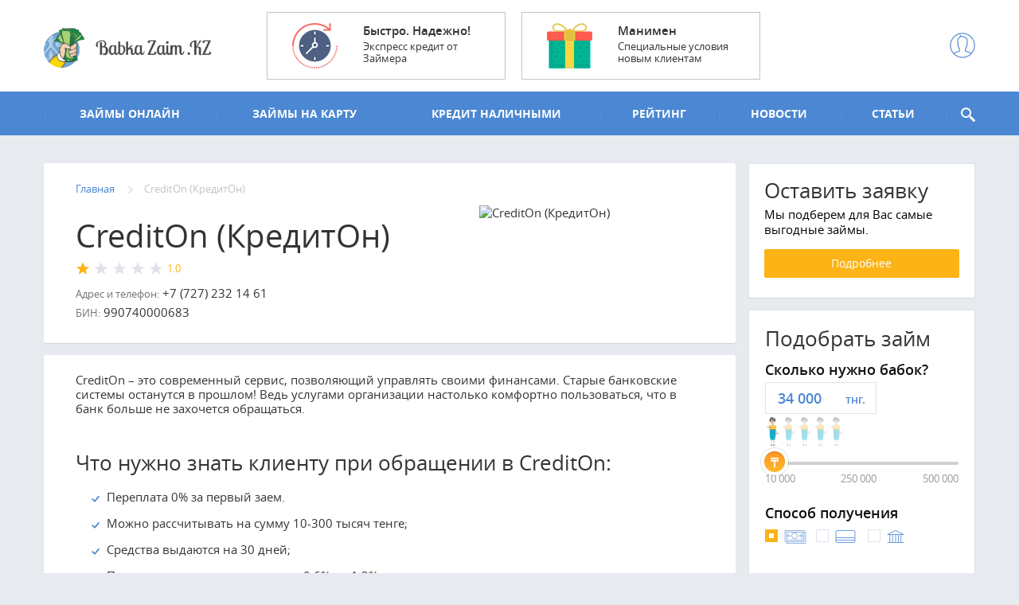

--- FILE ---
content_type: text/html; charset=utf-8
request_url: https://babkazaim.kz/crediton
body_size: 665761
content:
<!DOCTYPE html>
<html lang="ru">
<head>
    <meta charset="utf-8">
    <meta http-equiv="X-UA-Compatible" content="IE=edge">
    <meta name="viewport" content="width=device-width, initial-scale=1.0, user-scalable=no">
    <meta http-equiv="Content-Type" content="text/html; charset=utf-8" />
<script src="https://www.google.com/recaptcha/api.js?hl=ru" async="async" defer="defer"></script>
<link rel="shortcut icon" href="https://babkazaim.kz/sites/default/files/logo_babkazaimkz_0.ico" type="image/vnd.microsoft.icon" />
<meta name="description" content="CreditOn – это современный сервис, позволяющий управлять своими финансами. Старые банковские системы останутся в прошлом! Ведь услугами организации настолько комфортно пользоваться, что в банк больше не захочется обращаться." />
<meta name="keywords" content="кредитон, CreditOn, микрозайм, заем, быстрый, деньги, до зарплаты, на карту, на счет, денежный, срочно, взять, займ, онлайн, интернет, экспресс, отзывы" />
<link rel="shortlink" href="https://babkazaim.kz/crediton" />
<meta property="article:published_time" content="2016-12-12T16:17:44+03:00" />
<meta property="article:modified_time" content="2019-10-11T16:59:01+03:00" />
    <title>Микразаймы CreditOn – рейтинг компании, отзывы</title>
    <link type="text/css" rel="stylesheet" href="https://babkazaim.kz/sites/default/files/css/css_lQaZfjVpwP_oGNqdtWCSpJT1EMqXdMiU84ekLLxQnc4.css" media="all" />
<link type="text/css" rel="stylesheet" href="https://babkazaim.kz/sites/default/files/css/css_mcB7y9vnW29WjDyRCUWwuKZqZ9DYRJaY1Em0m5_zJc4.css" media="all" />
<link type="text/css" rel="stylesheet" href="https://babkazaim.kz/sites/default/files/css/css_EP1fQGry1oKmCVMW6ojwB2hATn3xS41BnE_u3b9fmbM.css" media="all" />
<link type="text/css" rel="stylesheet" href="https://babkazaim.kz/sites/default/files/css/css_DjIguiHCndrjqDDGbYE6Xy1XwnYsHQcy0cGOu04cEiE.css" media="all" />
    <link rel="shortcut icon" href="/sites/default/files/logo_babkazaimkz_0.ico" type="image/png">
    <!--[if lt IE 9]><![endif]-->
    <header itemscope itemtype="http://schema.org/WPHeader">
        <meta itemprop="headline" content="Микразаймы CreditOn – рейтинг компании, отзывы" />
        <meta itemprop="description" content="CreditOn – это современный сервис, позволяющий управлять своими финансами. Старые банковские системы останутся в прошлом! Ведь услугами организации настолько комфортно пользоваться, что в банк больше не захочется обращаться." />
    </header>
</head>
<body class="html not-front not-logged-in no-sidebars page-node page-node- page-node-863 node-type-mfo"  onselectstart="return false;" oncopy="return false;">
  <div id="skip-link">
    <a href="#main-container" class="element-invisible element-focusable">Перейти к основному содержанию</a>
  </div>
    
<div class="navigationMobile">
    <div class="navigationMobile__wrapper">
        <div class="navigationMobile__content"></div>
    </div>
</div>
<header class="header">
    <div class="header__wrapper">
        <div class="logo">
                            <a href="/" title="Babkazaim" class="logo__link">
                    <img src="/sites/all/themes/New/images/logo.png" class="logo__img" alt="Babkazaim.kz">
                </a>
                    </div>
        <div class="headerBanner">
<a href="https://babkazaim.kz/offer.php?id=7" target="_blank" class="headerBanner__link">
    <div style="background-image: url('https://babkazaim.kz/sites/default/files/ban1912-1.png');" class="headerBanner__item">
        <div class="headerBanner__title">Быстро. Надежно!</div>
        <div class="headerBanner__text">Экспресс кредит от Займера
</div>
    </div>
</a>

<a href="https://babkazaim.kz/offer.php?id=2" target="_blank" class="headerBanner__link">
    <div style="background-image: url('https://babkazaim.kz/sites/default/files/ban1912-2.png');" class="headerBanner__item">
        <div class="headerBanner__title">Манимен</div>
        <div class="headerBanner__text">Специальные условия новым клиентам
</div>
    </div>
</a>

        </div>
        <a href="#" class="burger">
            <div class="burger__wrapper"><span class="burger__line"></span><span class="burger__line"></span><span class="burger__line"></span>
            </div>
        </a>
        <div class="headerPrivate">
            <a href="#" title="Babkazaim" class="headerPrivate__link">
                <svg version="1.1" id="icojam_x5F_unigrid_x5F_mini" xmlns="http://www.w3.org/2000/svg" xmlns:xlink="http://www.w3.org/1999/xlink" x="0px" y="0px" width="32px" height="32px" viewbox="0 0 32 32" enable-background="new 0 0 32 32" xml:space="preserve" alt="">
                    <path fill="#505070" d="M16,0.313C7.351,0.313,0.313,7.351,0.313,16S7.351,31.687,16,31.687S31.687,24.649,31.687,16
                          S24.649,0.313,16,0.313z M16,1.447c8.024,0,14.553,6.528,14.553,14.553c0,3.667-1.374,7.013-3.621,9.574
                          c-1.53-1.162-3.789-2.053-6.454-2.525c-0.145-0.025-0.244-0.143-0.238-0.279c0.021-0.471,0.021-0.971,0.018-1.488
                          c0-0.413,0.285-0.965,0.586-1.55c0.385-0.746,0.819-1.589,0.895-2.537c0.481-1.027,0.746-2.032,0.746-2.838
                          c0-0.482-0.098-0.871-0.297-1.179c0.047-0.262,0.092-0.529,0.137-0.802c0.049-0.287,0.098-0.58,0.151-0.877
                          c0.541-3.007-0.588-5.169-3.18-6.09c-0.207-0.074-0.566-0.167-1.014-0.28c-1.337-0.339-3.574-0.907-4.475-1.779
                          c-0.211-0.204-0.481-0.268-0.729-0.171c-0.474,0.188-0.501,0.729-0.543,1.548C12.521,5,12.498,5.431,12.452,5.636
                          c-2.503,1.18-3.434,3.046-2.927,5.862c0.054,0.298,0.103,0.591,0.151,0.878c0.045,0.272,0.09,0.54,0.137,0.802
                          c-0.199,0.308-0.297,0.696-0.297,1.179c0,0.806,0.265,1.811,0.746,2.838c0.074,0.936,0.5,1.75,0.878,2.473
                          c0.31,0.594,0.603,1.154,0.603,1.611c-0.003,0.521-0.003,1.021,0.018,1.491c0.006,0.137-0.094,0.254-0.237,0.279
                          c-2.665,0.473-4.925,1.363-6.455,2.525C2.821,23.013,1.447,19.667,1.447,16C1.447,7.976,7.976,1.447,16,1.447z M5.846,26.404
                          c1.384-1.019,3.438-1.807,5.876-2.239c0.71-0.126,1.202-0.733,1.172-1.443c-0.02-0.454-0.02-0.937-0.017-1.44
                          c0-0.738-0.355-1.419-0.731-2.139c-0.355-0.681-0.724-1.385-0.758-2.119l-0.056-0.22c-0.433-0.899-0.682-1.791-0.682-2.447
                          c0-0.305,0.057-0.517,0.169-0.629l0.21-0.212l-0.055-0.293c-0.063-0.335-0.121-0.68-0.18-1.033c-0.049-0.293-0.099-0.59-0.153-0.892
                          c-0.421-2.339,0.304-3.743,2.422-4.695c0.521-0.234,0.558-0.934,0.603-1.818c0.002-0.036,0.004-0.075,0.007-0.115
                          c1.221,0.771,3.048,1.233,4.329,1.559c0.402,0.103,0.728,0.184,0.914,0.25c2.064,0.733,2.887,2.355,2.442,4.82
                          c-0.055,0.302-0.104,0.599-0.153,0.892c-0.059,0.354-0.116,0.698-0.18,1.033l-0.055,0.293l0.21,0.212
                          c0.112,0.112,0.169,0.324,0.169,0.629c0,0.656-0.249,1.548-0.682,2.447l-0.056,0.22c-0.035,0.75-0.412,1.481-0.777,2.188
                          c-0.366,0.71-0.712,1.381-0.712,2.072c0.003,0.501,0.003,0.983-0.017,1.437c-0.03,0.711,0.462,1.318,1.172,1.444
                          c2.438,0.433,4.492,1.221,5.876,2.239C23.53,28.966,19.948,30.553,16,30.553C12.051,30.553,8.47,28.966,5.846,26.404z"/>
                </svg>
            </a>
            <div class="headerPrivate__box">
                <div class="headerPrivate__header">
                        <a href="/user/login" title="Babkazaim" class="btn btn_blue headerPrivate__login">
                            <svg version="1.1" id="icojam_x5F_unigrid_x5F_mini" xmlns="http://www.w3.org/2000/svg" xmlns:xlink="http://www.w3.org/1999/xlink" x="0px" y="0px" width="32px" height="32px" viewbox="0 0 32 32" enable-background="new 0 0 32 32" xml:space="preserve" alt="">
                                <path fill="#505070" d="M16,0.313C7.351,0.313,0.313,7.351,0.313,16S7.351,31.687,16,31.687S31.687,24.649,31.687,16
                                      S24.649,0.313,16,0.313z M16,1.447c8.024,0,14.553,6.528,14.553,14.553c0,3.667-1.374,7.013-3.621,9.574
                                      c-1.53-1.162-3.789-2.053-6.454-2.525c-0.145-0.025-0.244-0.143-0.238-0.279c0.021-0.471,0.021-0.971,0.018-1.488
                                      c0-0.413,0.285-0.965,0.586-1.55c0.385-0.746,0.819-1.589,0.895-2.537c0.481-1.027,0.746-2.032,0.746-2.838
                                      c0-0.482-0.098-0.871-0.297-1.179c0.047-0.262,0.092-0.529,0.137-0.802c0.049-0.287,0.098-0.58,0.151-0.877
                                      c0.541-3.007-0.588-5.169-3.18-6.09c-0.207-0.074-0.566-0.167-1.014-0.28c-1.337-0.339-3.574-0.907-4.475-1.779
                                      c-0.211-0.204-0.481-0.268-0.729-0.171c-0.474,0.188-0.501,0.729-0.543,1.548C12.521,5,12.498,5.431,12.452,5.636
                                      c-2.503,1.18-3.434,3.046-2.927,5.862c0.054,0.298,0.103,0.591,0.151,0.878c0.045,0.272,0.09,0.54,0.137,0.802
                                      c-0.199,0.308-0.297,0.696-0.297,1.179c0,0.806,0.265,1.811,0.746,2.838c0.074,0.936,0.5,1.75,0.878,2.473
                                      c0.31,0.594,0.603,1.154,0.603,1.611c-0.003,0.521-0.003,1.021,0.018,1.491c0.006,0.137-0.094,0.254-0.237,0.279
                                      c-2.665,0.473-4.925,1.363-6.455,2.525C2.821,23.013,1.447,19.667,1.447,16C1.447,7.976,7.976,1.447,16,1.447z M5.846,26.404
                                      c1.384-1.019,3.438-1.807,5.876-2.239c0.71-0.126,1.202-0.733,1.172-1.443c-0.02-0.454-0.02-0.937-0.017-1.44
                                      c0-0.738-0.355-1.419-0.731-2.139c-0.355-0.681-0.724-1.385-0.758-2.119l-0.056-0.22c-0.433-0.899-0.682-1.791-0.682-2.447
                                      c0-0.305,0.057-0.517,0.169-0.629l0.21-0.212l-0.055-0.293c-0.063-0.335-0.121-0.68-0.18-1.033c-0.049-0.293-0.099-0.59-0.153-0.892
                                      c-0.421-2.339,0.304-3.743,2.422-4.695c0.521-0.234,0.558-0.934,0.603-1.818c0.002-0.036,0.004-0.075,0.007-0.115
                                      c1.221,0.771,3.048,1.233,4.329,1.559c0.402,0.103,0.728,0.184,0.914,0.25c2.064,0.733,2.887,2.355,2.442,4.82
                                      c-0.055,0.302-0.104,0.599-0.153,0.892c-0.059,0.354-0.116,0.698-0.18,1.033l-0.055,0.293l0.21,0.212
                                      c0.112,0.112,0.169,0.324,0.169,0.629c0,0.656-0.249,1.548-0.682,2.447l-0.056,0.22c-0.035,0.75-0.412,1.481-0.777,2.188
                                      c-0.366,0.71-0.712,1.381-0.712,2.072c0.003,0.501,0.003,0.983-0.017,1.437c-0.03,0.711,0.462,1.318,1.172,1.444
                                      c2.438,0.433,4.492,1.221,5.876,2.239C23.53,28.966,19.948,30.553,16,30.553C12.051,30.553,8.47,28.966,5.846,26.404z"/>
                            </svg><span>Вход</span>
                        </a><a href="/user/register" title="Babkazaim" class="headerPrivate__registration">Регистрация</a>
    
                </div>
                <div class="headerPrivate__footer">
                    <a href="#" title="Babkazaim" class="headerPrivate__region">
                        <svg version="1.1" id="Layer_1" xmlns="http://www.w3.org/2000/svg" xmlns:xlink="http://www.w3.org/1999/xlink" x="0px" y="0px" width="14px" height="16.005px" viewbox="0 0 14 16.005" enable-background="new 0 0 14 16.005" xml:space="preserve" alt="">
                            <path fill="#F69A3A" d="M7,0C3.412,0,0.501,2.911,0.501,6.501c0,2.566,1.489,4.776,3.645,5.833L7,16.005l2.854-3.672
                                  c2.156-1.057,3.645-3.266,3.645-5.832C13.499,2.91,10.588,0,7,0z M7,8.995c-1.384,0-2.506-1.117-2.506-2.497S5.617,4,7,4
                                  s2.505,1.118,2.505,2.498S8.383,8.995,7,8.995z"/>
                        </svg><span>Ваш регион</span>
                    </a>
                </div>
            </div>
        </div>
        <div class="headerComparison" style="display : none">
            <a href="#" title="Babkazaim" class="headerComparison__link">
                <svg version="1.1" id="Layer_1" xmlns="http://www.w3.org/2000/svg" xmlns:xlink="http://www.w3.org/1999/xlink" x="0px" y="0px" width="23px" height="18px" viewbox="0 0 23 18" enable-background="new 0 0 23 18" xml:space="preserve" alt="">
                    <path fill="#251839" d="M8.655,2.656c0-1.34,1.086-2.426,2.426-2.426c1.341,0,2.427,1.086,2.427,2.426
                          c0,1.341-1.086,2.427-2.427,2.427C9.741,5.083,8.655,3.997,8.655,2.656z M19.135,5.098c0.421,0.04,0.755,0.384,0.755,0.816
                          c0,0.208-0.084,0.392-0.21,0.538l2.553,6.337c0.049,0.123-0.009,0.253-0.12,0.318c-0.1,1.839-1.412,3.299-3.031,3.299
                          c-1.625,0-2.941-1.47-3.033-3.319c-0.092-0.071-0.144-0.184-0.099-0.297l2.418-6.044h-4.596l-2.639,11.026L8.389,6.744H3.863
                          l2.435,6.044c0.049,0.123-0.009,0.252-0.119,0.318c-0.1,1.839-1.412,3.299-3.031,3.299c-1.625,0-2.941-1.471-3.032-3.32
                          c-0.092-0.071-0.144-0.184-0.099-0.297l2.512-6.279C2.372,6.358,2.273,6.148,2.273,5.914c0-0.458,0.369-0.828,0.826-0.83
                          l0.095-0.001h5.881c0.436,0.642,1.172,1.063,2.006,1.063c0.835,0,1.57-0.422,2.007-1.063h5.946L19.135,5.098z M3.291,6.744H3.104
                          c-0.032,0-0.059-0.015-0.09-0.018l-2.464,6.161h5.216L3.291,6.744z M21.701,12.887l-2.487-6.174c-0.052,0.01-0.1,0.031-0.154,0.031
                          h-0.118l-2.458,6.143H21.701z"/>
                </svg><span>Сравнение (0)</span>
            </a>
        </div>
    </div>
    <nav class="navigationDesktop">
<div class="navigationDesktop__wrapper">
    <ul class="navigationDesktop__list" itemscope="" itemtype="http://schema.org/SiteNavigationElement">
                <li class="navigationDesktop__item">
                        <a href="/online" itemprop="url" class="navigationDesktop__link">
                <span>Займы онлайн</span>
            </a>
                                </li>
                    <li class="navigationDesktop__item">
                        <a href="/zaem-na-karty" itemprop="url" class="navigationDesktop__link">
                <span>Займы на карту</span>
            </a>
                                </li>
                    <li class="navigationDesktop__item">
                        <a href="/credit-nalichnymi" itemprop="url" class="navigationDesktop__link">
                <span>Кредит наличными</span>
            </a>
                                </li>
                    <li class="navigationDesktop__item">
                        <a href="/rejting-microcreditov" itemprop="url" class="navigationDesktop__link">
                <span>Рейтинг</span>
            </a>
                                </li>
                    <li class="navigationDesktop__item">
                        <a href="/news" itemprop="url" class="navigationDesktop__link">
                <span>Новости</span>
            </a>
                                </li>
                    <li class="dropdown navigationDesktop__item">
                        <a href="/articles" itemprop="url" class="navigationDesktop__link">
                <span>Статьи</span>
            </a>
                                        <ul>
                                            <li>
                                                        <a href="/articles/collectors" itemprop="url">Должники и коллекторы</a>
                                                    </li>
                                            <li>
                                                        <a href="/articles/finance" itemprop="url">Новости финансов</a>
                                                    </li>
                                            <li>
                                                        <a href="/articles/analitics" itemprop="url">Аналитика</a>
                                                    </li>
                                    </ul>
                    </li>
                </ul>
    <div class="view view-data-search view-id-data_search view-display-id-block_search_helper view-dom-id-5992a7756b99e06ebd702339e6c9d3ba">

    <div class="view-content dezHelperContainer">
        <section class="article">
            <div class="article__wrapper">
                <div class="article__list"><div class="newsList"><div class="newsItem"><div class="newsItem__arrow">
                <svg version="1.1" id="Layer_1" xmlns="http://www.w3.org/2000/svg" xmlns:xlink="http://www.w3.org/1999/xlink" x="0px" y="0px" width="12.021px" height="21px" viewBox="0 0 12.021 21" enable-background="new 0 0 12.021 21" xml:space="preserve">
                    <polygon fill="#020202" points="1.414,0 0,1.401 9.192,10.513 0,19.624 1.414,21.025 12.021,10.513 "></polygon>
                </svg>
            </div><a href="/moneyman" class="newsItem__link"><div class="newsItem__header"><div class="newsItem__date"></div><div class="newsItem__social"><div class="newsItem__views">
                            <svg version="1.1" id="Layer_1" xmlns="http://www.w3.org/2000/svg" xmlns:xlink="http://www.w3.org/1999/xlink" x="0px" y="0px" width="16px" height="9.001px" viewBox="0 0 16 9.001" enable-background="new 0 0 16 9.001" xml:space="preserve">
                            <path fill="#fff" d="M15.499,4.452c0-0.004,0-0.007-0.001-0.01c-0.001-0.005-0.001-0.01-0.002-0.015
                                    c-0.001-0.006-0.001-0.011-0.002-0.017c0,0,0-0.001,0-0.002c-0.019-0.123-0.073-0.238-0.157-0.327
                                    c-0.479-0.603-1.047-1.138-1.627-1.627C12.463,1.4,11.038,0.518,9.463,0.163c-0.91-0.205-1.825-0.214-2.739-0.04
                                    C5.892,0.28,5.09,0.609,4.34,1.016C3.166,1.653,2.093,2.531,1.159,3.515C0.986,3.698,0.813,3.883,0.656,4.082
                                    c-0.209,0.263-0.209,0.575,0,0.838c0.479,0.603,1.048,1.138,1.627,1.628C3.53,7.601,4.956,8.484,6.53,8.838
                                    c0.91,0.205,1.825,0.214,2.74,0.041c0.831-0.158,1.633-0.486,2.383-0.894c1.175-0.638,2.247-1.515,3.182-2.5
                                    c0.174-0.182,0.346-0.368,0.502-0.565c0.084-0.089,0.139-0.205,0.157-0.328c0,0,0-0.001,0.001-0.002
                                    c0-0.006,0.001-0.011,0.002-0.017c0-0.005,0.001-0.009,0.002-0.014V4.55c0-0.007,0.001-0.013,0.002-0.02V4.5L15.499,4.452z M8,7.564
                                    c-1.822,0-3.299-1.371-3.299-3.063c0-1.691,1.477-3.063,3.299-3.063s3.299,1.371,3.299,3.063S9.822,7.564,8,7.564z M9.497,4.5
                                    c0,0.841-0.67,1.521-1.497,1.521c-0.827,0-1.497-0.681-1.497-1.521c0-0.84,0.67-1.521,1.497-1.521
                                    C8.827,2.979,9.497,3.661,9.497,4.5z"></path>
                            </svg>
                            <span></span>
                        </div></div></div><div class="newsItem__content"><div class="newsItem__title">Moneyman (Манимен)</div><div class="newsItem__text"></div></div></a></div><div class="newsItem"><div class="newsItem__arrow">
                <svg version="1.1" id="Layer_1" xmlns="http://www.w3.org/2000/svg" xmlns:xlink="http://www.w3.org/1999/xlink" x="0px" y="0px" width="12.021px" height="21px" viewBox="0 0 12.021 21" enable-background="new 0 0 12.021 21" xml:space="preserve">
                    <polygon fill="#020202" points="1.414,0 0,1.401 9.192,10.513 0,19.624 1.414,21.025 12.021,10.513 "></polygon>
                </svg>
            </div><a href="/chestnoe-slovo" class="newsItem__link"><div class="newsItem__header"><div class="newsItem__date"></div><div class="newsItem__social"><div class="newsItem__views">
                            <svg version="1.1" id="Layer_1" xmlns="http://www.w3.org/2000/svg" xmlns:xlink="http://www.w3.org/1999/xlink" x="0px" y="0px" width="16px" height="9.001px" viewBox="0 0 16 9.001" enable-background="new 0 0 16 9.001" xml:space="preserve">
                            <path fill="#fff" d="M15.499,4.452c0-0.004,0-0.007-0.001-0.01c-0.001-0.005-0.001-0.01-0.002-0.015
                                    c-0.001-0.006-0.001-0.011-0.002-0.017c0,0,0-0.001,0-0.002c-0.019-0.123-0.073-0.238-0.157-0.327
                                    c-0.479-0.603-1.047-1.138-1.627-1.627C12.463,1.4,11.038,0.518,9.463,0.163c-0.91-0.205-1.825-0.214-2.739-0.04
                                    C5.892,0.28,5.09,0.609,4.34,1.016C3.166,1.653,2.093,2.531,1.159,3.515C0.986,3.698,0.813,3.883,0.656,4.082
                                    c-0.209,0.263-0.209,0.575,0,0.838c0.479,0.603,1.048,1.138,1.627,1.628C3.53,7.601,4.956,8.484,6.53,8.838
                                    c0.91,0.205,1.825,0.214,2.74,0.041c0.831-0.158,1.633-0.486,2.383-0.894c1.175-0.638,2.247-1.515,3.182-2.5
                                    c0.174-0.182,0.346-0.368,0.502-0.565c0.084-0.089,0.139-0.205,0.157-0.328c0,0,0-0.001,0.001-0.002
                                    c0-0.006,0.001-0.011,0.002-0.017c0-0.005,0.001-0.009,0.002-0.014V4.55c0-0.007,0.001-0.013,0.002-0.02V4.5L15.499,4.452z M8,7.564
                                    c-1.822,0-3.299-1.371-3.299-3.063c0-1.691,1.477-3.063,3.299-3.063s3.299,1.371,3.299,3.063S9.822,7.564,8,7.564z M9.497,4.5
                                    c0,0.841-0.67,1.521-1.497,1.521c-0.827,0-1.497-0.681-1.497-1.521c0-0.84,0.67-1.521,1.497-1.521
                                    C8.827,2.979,9.497,3.661,9.497,4.5z"></path>
                            </svg>
                            <span></span>
                        </div></div></div><div class="newsItem__content"><div class="newsItem__title">Честное слово (4slovo)</div><div class="newsItem__text"></div></div></a></div><div class="newsItem"><div class="newsItem__arrow">
                <svg version="1.1" id="Layer_1" xmlns="http://www.w3.org/2000/svg" xmlns:xlink="http://www.w3.org/1999/xlink" x="0px" y="0px" width="12.021px" height="21px" viewBox="0 0 12.021 21" enable-background="new 0 0 12.021 21" xml:space="preserve">
                    <polygon fill="#020202" points="1.414,0 0,1.401 9.192,10.513 0,19.624 1.414,21.025 12.021,10.513 "></polygon>
                </svg>
            </div><a href="/kredit24" class="newsItem__link"><div class="newsItem__header"><div class="newsItem__date"></div><div class="newsItem__social"><div class="newsItem__views">
                            <svg version="1.1" id="Layer_1" xmlns="http://www.w3.org/2000/svg" xmlns:xlink="http://www.w3.org/1999/xlink" x="0px" y="0px" width="16px" height="9.001px" viewBox="0 0 16 9.001" enable-background="new 0 0 16 9.001" xml:space="preserve">
                            <path fill="#fff" d="M15.499,4.452c0-0.004,0-0.007-0.001-0.01c-0.001-0.005-0.001-0.01-0.002-0.015
                                    c-0.001-0.006-0.001-0.011-0.002-0.017c0,0,0-0.001,0-0.002c-0.019-0.123-0.073-0.238-0.157-0.327
                                    c-0.479-0.603-1.047-1.138-1.627-1.627C12.463,1.4,11.038,0.518,9.463,0.163c-0.91-0.205-1.825-0.214-2.739-0.04
                                    C5.892,0.28,5.09,0.609,4.34,1.016C3.166,1.653,2.093,2.531,1.159,3.515C0.986,3.698,0.813,3.883,0.656,4.082
                                    c-0.209,0.263-0.209,0.575,0,0.838c0.479,0.603,1.048,1.138,1.627,1.628C3.53,7.601,4.956,8.484,6.53,8.838
                                    c0.91,0.205,1.825,0.214,2.74,0.041c0.831-0.158,1.633-0.486,2.383-0.894c1.175-0.638,2.247-1.515,3.182-2.5
                                    c0.174-0.182,0.346-0.368,0.502-0.565c0.084-0.089,0.139-0.205,0.157-0.328c0,0,0-0.001,0.001-0.002
                                    c0-0.006,0.001-0.011,0.002-0.017c0-0.005,0.001-0.009,0.002-0.014V4.55c0-0.007,0.001-0.013,0.002-0.02V4.5L15.499,4.452z M8,7.564
                                    c-1.822,0-3.299-1.371-3.299-3.063c0-1.691,1.477-3.063,3.299-3.063s3.299,1.371,3.299,3.063S9.822,7.564,8,7.564z M9.497,4.5
                                    c0,0.841-0.67,1.521-1.497,1.521c-0.827,0-1.497-0.681-1.497-1.521c0-0.84,0.67-1.521,1.497-1.521
                                    C8.827,2.979,9.497,3.661,9.497,4.5z"></path>
                            </svg>
                            <span></span>
                        </div></div></div><div class="newsItem__content"><div class="newsItem__title">Кредит24 (Kredit24)</div><div class="newsItem__text"></div></div></a></div><div class="newsItem"><div class="newsItem__arrow">
                <svg version="1.1" id="Layer_1" xmlns="http://www.w3.org/2000/svg" xmlns:xlink="http://www.w3.org/1999/xlink" x="0px" y="0px" width="12.021px" height="21px" viewBox="0 0 12.021 21" enable-background="new 0 0 12.021 21" xml:space="preserve">
                    <polygon fill="#020202" points="1.414,0 0,1.401 9.192,10.513 0,19.624 1.414,21.025 12.021,10.513 "></polygon>
                </svg>
            </div><a href="/crediton" class="newsItem__link"><div class="newsItem__header"><div class="newsItem__date"></div><div class="newsItem__social"><div class="newsItem__views">
                            <svg version="1.1" id="Layer_1" xmlns="http://www.w3.org/2000/svg" xmlns:xlink="http://www.w3.org/1999/xlink" x="0px" y="0px" width="16px" height="9.001px" viewBox="0 0 16 9.001" enable-background="new 0 0 16 9.001" xml:space="preserve">
                            <path fill="#fff" d="M15.499,4.452c0-0.004,0-0.007-0.001-0.01c-0.001-0.005-0.001-0.01-0.002-0.015
                                    c-0.001-0.006-0.001-0.011-0.002-0.017c0,0,0-0.001,0-0.002c-0.019-0.123-0.073-0.238-0.157-0.327
                                    c-0.479-0.603-1.047-1.138-1.627-1.627C12.463,1.4,11.038,0.518,9.463,0.163c-0.91-0.205-1.825-0.214-2.739-0.04
                                    C5.892,0.28,5.09,0.609,4.34,1.016C3.166,1.653,2.093,2.531,1.159,3.515C0.986,3.698,0.813,3.883,0.656,4.082
                                    c-0.209,0.263-0.209,0.575,0,0.838c0.479,0.603,1.048,1.138,1.627,1.628C3.53,7.601,4.956,8.484,6.53,8.838
                                    c0.91,0.205,1.825,0.214,2.74,0.041c0.831-0.158,1.633-0.486,2.383-0.894c1.175-0.638,2.247-1.515,3.182-2.5
                                    c0.174-0.182,0.346-0.368,0.502-0.565c0.084-0.089,0.139-0.205,0.157-0.328c0,0,0-0.001,0.001-0.002
                                    c0-0.006,0.001-0.011,0.002-0.017c0-0.005,0.001-0.009,0.002-0.014V4.55c0-0.007,0.001-0.013,0.002-0.02V4.5L15.499,4.452z M8,7.564
                                    c-1.822,0-3.299-1.371-3.299-3.063c0-1.691,1.477-3.063,3.299-3.063s3.299,1.371,3.299,3.063S9.822,7.564,8,7.564z M9.497,4.5
                                    c0,0.841-0.67,1.521-1.497,1.521c-0.827,0-1.497-0.681-1.497-1.521c0-0.84,0.67-1.521,1.497-1.521
                                    C8.827,2.979,9.497,3.661,9.497,4.5z"></path>
                            </svg>
                            <span></span>
                        </div></div></div><div class="newsItem__content"><div class="newsItem__title">CreditOn (КредитОн)</div><div class="newsItem__text"></div></div></a></div><div class="newsItem"><div class="newsItem__arrow">
                <svg version="1.1" id="Layer_1" xmlns="http://www.w3.org/2000/svg" xmlns:xlink="http://www.w3.org/1999/xlink" x="0px" y="0px" width="12.021px" height="21px" viewBox="0 0 12.021 21" enable-background="new 0 0 12.021 21" xml:space="preserve">
                    <polygon fill="#020202" points="1.414,0 0,1.401 9.192,10.513 0,19.624 1.414,21.025 12.021,10.513 "></polygon>
                </svg>
            </div><a href="/ccloan" class="newsItem__link"><div class="newsItem__header"><div class="newsItem__date"></div><div class="newsItem__social"><div class="newsItem__views">
                            <svg version="1.1" id="Layer_1" xmlns="http://www.w3.org/2000/svg" xmlns:xlink="http://www.w3.org/1999/xlink" x="0px" y="0px" width="16px" height="9.001px" viewBox="0 0 16 9.001" enable-background="new 0 0 16 9.001" xml:space="preserve">
                            <path fill="#fff" d="M15.499,4.452c0-0.004,0-0.007-0.001-0.01c-0.001-0.005-0.001-0.01-0.002-0.015
                                    c-0.001-0.006-0.001-0.011-0.002-0.017c0,0,0-0.001,0-0.002c-0.019-0.123-0.073-0.238-0.157-0.327
                                    c-0.479-0.603-1.047-1.138-1.627-1.627C12.463,1.4,11.038,0.518,9.463,0.163c-0.91-0.205-1.825-0.214-2.739-0.04
                                    C5.892,0.28,5.09,0.609,4.34,1.016C3.166,1.653,2.093,2.531,1.159,3.515C0.986,3.698,0.813,3.883,0.656,4.082
                                    c-0.209,0.263-0.209,0.575,0,0.838c0.479,0.603,1.048,1.138,1.627,1.628C3.53,7.601,4.956,8.484,6.53,8.838
                                    c0.91,0.205,1.825,0.214,2.74,0.041c0.831-0.158,1.633-0.486,2.383-0.894c1.175-0.638,2.247-1.515,3.182-2.5
                                    c0.174-0.182,0.346-0.368,0.502-0.565c0.084-0.089,0.139-0.205,0.157-0.328c0,0,0-0.001,0.001-0.002
                                    c0-0.006,0.001-0.011,0.002-0.017c0-0.005,0.001-0.009,0.002-0.014V4.55c0-0.007,0.001-0.013,0.002-0.02V4.5L15.499,4.452z M8,7.564
                                    c-1.822,0-3.299-1.371-3.299-3.063c0-1.691,1.477-3.063,3.299-3.063s3.299,1.371,3.299,3.063S9.822,7.564,8,7.564z M9.497,4.5
                                    c0,0.841-0.67,1.521-1.497,1.521c-0.827,0-1.497-0.681-1.497-1.521c0-0.84,0.67-1.521,1.497-1.521
                                    C8.827,2.979,9.497,3.661,9.497,4.5z"></path>
                            </svg>
                            <span></span>
                        </div></div></div><div class="newsItem__content"><div class="newsItem__title">Ccloan (СиСиЛоун)</div><div class="newsItem__text"></div></div></a></div><div class="newsItem"><div class="newsItem__arrow">
                <svg version="1.1" id="Layer_1" xmlns="http://www.w3.org/2000/svg" xmlns:xlink="http://www.w3.org/1999/xlink" x="0px" y="0px" width="12.021px" height="21px" viewBox="0 0 12.021 21" enable-background="new 0 0 12.021 21" xml:space="preserve">
                    <polygon fill="#020202" points="1.414,0 0,1.401 9.192,10.513 0,19.624 1.414,21.025 12.021,10.513 "></polygon>
                </svg>
            </div><a href="/zaimer" class="newsItem__link"><div class="newsItem__header"><div class="newsItem__date"></div><div class="newsItem__social"><div class="newsItem__views">
                            <svg version="1.1" id="Layer_1" xmlns="http://www.w3.org/2000/svg" xmlns:xlink="http://www.w3.org/1999/xlink" x="0px" y="0px" width="16px" height="9.001px" viewBox="0 0 16 9.001" enable-background="new 0 0 16 9.001" xml:space="preserve">
                            <path fill="#fff" d="M15.499,4.452c0-0.004,0-0.007-0.001-0.01c-0.001-0.005-0.001-0.01-0.002-0.015
                                    c-0.001-0.006-0.001-0.011-0.002-0.017c0,0,0-0.001,0-0.002c-0.019-0.123-0.073-0.238-0.157-0.327
                                    c-0.479-0.603-1.047-1.138-1.627-1.627C12.463,1.4,11.038,0.518,9.463,0.163c-0.91-0.205-1.825-0.214-2.739-0.04
                                    C5.892,0.28,5.09,0.609,4.34,1.016C3.166,1.653,2.093,2.531,1.159,3.515C0.986,3.698,0.813,3.883,0.656,4.082
                                    c-0.209,0.263-0.209,0.575,0,0.838c0.479,0.603,1.048,1.138,1.627,1.628C3.53,7.601,4.956,8.484,6.53,8.838
                                    c0.91,0.205,1.825,0.214,2.74,0.041c0.831-0.158,1.633-0.486,2.383-0.894c1.175-0.638,2.247-1.515,3.182-2.5
                                    c0.174-0.182,0.346-0.368,0.502-0.565c0.084-0.089,0.139-0.205,0.157-0.328c0,0,0-0.001,0.001-0.002
                                    c0-0.006,0.001-0.011,0.002-0.017c0-0.005,0.001-0.009,0.002-0.014V4.55c0-0.007,0.001-0.013,0.002-0.02V4.5L15.499,4.452z M8,7.564
                                    c-1.822,0-3.299-1.371-3.299-3.063c0-1.691,1.477-3.063,3.299-3.063s3.299,1.371,3.299,3.063S9.822,7.564,8,7.564z M9.497,4.5
                                    c0,0.841-0.67,1.521-1.497,1.521c-0.827,0-1.497-0.681-1.497-1.521c0-0.84,0.67-1.521,1.497-1.521
                                    C8.827,2.979,9.497,3.661,9.497,4.5z"></path>
                            </svg>
                            <span></span>
                        </div></div></div><div class="newsItem__content"><div class="newsItem__title">Займер (zaimer)</div><div class="newsItem__text"></div></div></a></div><div class="newsItem"><div class="newsItem__arrow">
                <svg version="1.1" id="Layer_1" xmlns="http://www.w3.org/2000/svg" xmlns:xlink="http://www.w3.org/1999/xlink" x="0px" y="0px" width="12.021px" height="21px" viewBox="0 0 12.021 21" enable-background="new 0 0 12.021 21" xml:space="preserve">
                    <polygon fill="#020202" points="1.414,0 0,1.401 9.192,10.513 0,19.624 1.414,21.025 12.021,10.513 "></polygon>
                </svg>
            </div><a href="/kaz-credit-line" class="newsItem__link"><div class="newsItem__header"><div class="newsItem__date"></div><div class="newsItem__social"><div class="newsItem__views">
                            <svg version="1.1" id="Layer_1" xmlns="http://www.w3.org/2000/svg" xmlns:xlink="http://www.w3.org/1999/xlink" x="0px" y="0px" width="16px" height="9.001px" viewBox="0 0 16 9.001" enable-background="new 0 0 16 9.001" xml:space="preserve">
                            <path fill="#fff" d="M15.499,4.452c0-0.004,0-0.007-0.001-0.01c-0.001-0.005-0.001-0.01-0.002-0.015
                                    c-0.001-0.006-0.001-0.011-0.002-0.017c0,0,0-0.001,0-0.002c-0.019-0.123-0.073-0.238-0.157-0.327
                                    c-0.479-0.603-1.047-1.138-1.627-1.627C12.463,1.4,11.038,0.518,9.463,0.163c-0.91-0.205-1.825-0.214-2.739-0.04
                                    C5.892,0.28,5.09,0.609,4.34,1.016C3.166,1.653,2.093,2.531,1.159,3.515C0.986,3.698,0.813,3.883,0.656,4.082
                                    c-0.209,0.263-0.209,0.575,0,0.838c0.479,0.603,1.048,1.138,1.627,1.628C3.53,7.601,4.956,8.484,6.53,8.838
                                    c0.91,0.205,1.825,0.214,2.74,0.041c0.831-0.158,1.633-0.486,2.383-0.894c1.175-0.638,2.247-1.515,3.182-2.5
                                    c0.174-0.182,0.346-0.368,0.502-0.565c0.084-0.089,0.139-0.205,0.157-0.328c0,0,0-0.001,0.001-0.002
                                    c0-0.006,0.001-0.011,0.002-0.017c0-0.005,0.001-0.009,0.002-0.014V4.55c0-0.007,0.001-0.013,0.002-0.02V4.5L15.499,4.452z M8,7.564
                                    c-1.822,0-3.299-1.371-3.299-3.063c0-1.691,1.477-3.063,3.299-3.063s3.299,1.371,3.299,3.063S9.822,7.564,8,7.564z M9.497,4.5
                                    c0,0.841-0.67,1.521-1.497,1.521c-0.827,0-1.497-0.681-1.497-1.521c0-0.84,0.67-1.521,1.497-1.521
                                    C8.827,2.979,9.497,3.661,9.497,4.5z"></path>
                            </svg>
                            <span></span>
                        </div></div></div><div class="newsItem__content"><div class="newsItem__title">Kaz Credit Line (Каз Кредит Лайн)</div><div class="newsItem__text"></div></div></a></div><div class="newsItem"><div class="newsItem__arrow">
                <svg version="1.1" id="Layer_1" xmlns="http://www.w3.org/2000/svg" xmlns:xlink="http://www.w3.org/1999/xlink" x="0px" y="0px" width="12.021px" height="21px" viewBox="0 0 12.021 21" enable-background="new 0 0 12.021 21" xml:space="preserve">
                    <polygon fill="#020202" points="1.414,0 0,1.401 9.192,10.513 0,19.624 1.414,21.025 12.021,10.513 "></polygon>
                </svg>
            </div><a href="/kmf" class="newsItem__link"><div class="newsItem__header"><div class="newsItem__date"></div><div class="newsItem__social"><div class="newsItem__views">
                            <svg version="1.1" id="Layer_1" xmlns="http://www.w3.org/2000/svg" xmlns:xlink="http://www.w3.org/1999/xlink" x="0px" y="0px" width="16px" height="9.001px" viewBox="0 0 16 9.001" enable-background="new 0 0 16 9.001" xml:space="preserve">
                            <path fill="#fff" d="M15.499,4.452c0-0.004,0-0.007-0.001-0.01c-0.001-0.005-0.001-0.01-0.002-0.015
                                    c-0.001-0.006-0.001-0.011-0.002-0.017c0,0,0-0.001,0-0.002c-0.019-0.123-0.073-0.238-0.157-0.327
                                    c-0.479-0.603-1.047-1.138-1.627-1.627C12.463,1.4,11.038,0.518,9.463,0.163c-0.91-0.205-1.825-0.214-2.739-0.04
                                    C5.892,0.28,5.09,0.609,4.34,1.016C3.166,1.653,2.093,2.531,1.159,3.515C0.986,3.698,0.813,3.883,0.656,4.082
                                    c-0.209,0.263-0.209,0.575,0,0.838c0.479,0.603,1.048,1.138,1.627,1.628C3.53,7.601,4.956,8.484,6.53,8.838
                                    c0.91,0.205,1.825,0.214,2.74,0.041c0.831-0.158,1.633-0.486,2.383-0.894c1.175-0.638,2.247-1.515,3.182-2.5
                                    c0.174-0.182,0.346-0.368,0.502-0.565c0.084-0.089,0.139-0.205,0.157-0.328c0,0,0-0.001,0.001-0.002
                                    c0-0.006,0.001-0.011,0.002-0.017c0-0.005,0.001-0.009,0.002-0.014V4.55c0-0.007,0.001-0.013,0.002-0.02V4.5L15.499,4.452z M8,7.564
                                    c-1.822,0-3.299-1.371-3.299-3.063c0-1.691,1.477-3.063,3.299-3.063s3.299,1.371,3.299,3.063S9.822,7.564,8,7.564z M9.497,4.5
                                    c0,0.841-0.67,1.521-1.497,1.521c-0.827,0-1.497-0.681-1.497-1.521c0-0.84,0.67-1.521,1.497-1.521
                                    C8.827,2.979,9.497,3.661,9.497,4.5z"></path>
                            </svg>
                            <span></span>
                        </div></div></div><div class="newsItem__content"><div class="newsItem__title">KMF (КМФ)</div><div class="newsItem__text"></div></div></a></div><div class="newsItem"><div class="newsItem__arrow">
                <svg version="1.1" id="Layer_1" xmlns="http://www.w3.org/2000/svg" xmlns:xlink="http://www.w3.org/1999/xlink" x="0px" y="0px" width="12.021px" height="21px" viewBox="0 0 12.021 21" enable-background="new 0 0 12.021 21" xml:space="preserve">
                    <polygon fill="#020202" points="1.414,0 0,1.401 9.192,10.513 0,19.624 1.414,21.025 12.021,10.513 "></polygon>
                </svg>
            </div><a href="/trust-finance" class="newsItem__link"><div class="newsItem__header"><div class="newsItem__date"></div><div class="newsItem__social"><div class="newsItem__views">
                            <svg version="1.1" id="Layer_1" xmlns="http://www.w3.org/2000/svg" xmlns:xlink="http://www.w3.org/1999/xlink" x="0px" y="0px" width="16px" height="9.001px" viewBox="0 0 16 9.001" enable-background="new 0 0 16 9.001" xml:space="preserve">
                            <path fill="#fff" d="M15.499,4.452c0-0.004,0-0.007-0.001-0.01c-0.001-0.005-0.001-0.01-0.002-0.015
                                    c-0.001-0.006-0.001-0.011-0.002-0.017c0,0,0-0.001,0-0.002c-0.019-0.123-0.073-0.238-0.157-0.327
                                    c-0.479-0.603-1.047-1.138-1.627-1.627C12.463,1.4,11.038,0.518,9.463,0.163c-0.91-0.205-1.825-0.214-2.739-0.04
                                    C5.892,0.28,5.09,0.609,4.34,1.016C3.166,1.653,2.093,2.531,1.159,3.515C0.986,3.698,0.813,3.883,0.656,4.082
                                    c-0.209,0.263-0.209,0.575,0,0.838c0.479,0.603,1.048,1.138,1.627,1.628C3.53,7.601,4.956,8.484,6.53,8.838
                                    c0.91,0.205,1.825,0.214,2.74,0.041c0.831-0.158,1.633-0.486,2.383-0.894c1.175-0.638,2.247-1.515,3.182-2.5
                                    c0.174-0.182,0.346-0.368,0.502-0.565c0.084-0.089,0.139-0.205,0.157-0.328c0,0,0-0.001,0.001-0.002
                                    c0-0.006,0.001-0.011,0.002-0.017c0-0.005,0.001-0.009,0.002-0.014V4.55c0-0.007,0.001-0.013,0.002-0.02V4.5L15.499,4.452z M8,7.564
                                    c-1.822,0-3.299-1.371-3.299-3.063c0-1.691,1.477-3.063,3.299-3.063s3.299,1.371,3.299,3.063S9.822,7.564,8,7.564z M9.497,4.5
                                    c0,0.841-0.67,1.521-1.497,1.521c-0.827,0-1.497-0.681-1.497-1.521c0-0.84,0.67-1.521,1.497-1.521
                                    C8.827,2.979,9.497,3.661,9.497,4.5z"></path>
                            </svg>
                            <span></span>
                        </div></div></div><div class="newsItem__content"><div class="newsItem__title">Trust Finance (Траст Финанс) </div><div class="newsItem__text"></div></div></a></div><div class="newsItem"><div class="newsItem__arrow">
                <svg version="1.1" id="Layer_1" xmlns="http://www.w3.org/2000/svg" xmlns:xlink="http://www.w3.org/1999/xlink" x="0px" y="0px" width="12.021px" height="21px" viewBox="0 0 12.021 21" enable-background="new 0 0 12.021 21" xml:space="preserve">
                    <polygon fill="#020202" points="1.414,0 0,1.401 9.192,10.513 0,19.624 1.414,21.025 12.021,10.513 "></polygon>
                </svg>
            </div><a href="/dengiclick" class="newsItem__link"><div class="newsItem__header"><div class="newsItem__date"></div><div class="newsItem__social"><div class="newsItem__views">
                            <svg version="1.1" id="Layer_1" xmlns="http://www.w3.org/2000/svg" xmlns:xlink="http://www.w3.org/1999/xlink" x="0px" y="0px" width="16px" height="9.001px" viewBox="0 0 16 9.001" enable-background="new 0 0 16 9.001" xml:space="preserve">
                            <path fill="#fff" d="M15.499,4.452c0-0.004,0-0.007-0.001-0.01c-0.001-0.005-0.001-0.01-0.002-0.015
                                    c-0.001-0.006-0.001-0.011-0.002-0.017c0,0,0-0.001,0-0.002c-0.019-0.123-0.073-0.238-0.157-0.327
                                    c-0.479-0.603-1.047-1.138-1.627-1.627C12.463,1.4,11.038,0.518,9.463,0.163c-0.91-0.205-1.825-0.214-2.739-0.04
                                    C5.892,0.28,5.09,0.609,4.34,1.016C3.166,1.653,2.093,2.531,1.159,3.515C0.986,3.698,0.813,3.883,0.656,4.082
                                    c-0.209,0.263-0.209,0.575,0,0.838c0.479,0.603,1.048,1.138,1.627,1.628C3.53,7.601,4.956,8.484,6.53,8.838
                                    c0.91,0.205,1.825,0.214,2.74,0.041c0.831-0.158,1.633-0.486,2.383-0.894c1.175-0.638,2.247-1.515,3.182-2.5
                                    c0.174-0.182,0.346-0.368,0.502-0.565c0.084-0.089,0.139-0.205,0.157-0.328c0,0,0-0.001,0.001-0.002
                                    c0-0.006,0.001-0.011,0.002-0.017c0-0.005,0.001-0.009,0.002-0.014V4.55c0-0.007,0.001-0.013,0.002-0.02V4.5L15.499,4.452z M8,7.564
                                    c-1.822,0-3.299-1.371-3.299-3.063c0-1.691,1.477-3.063,3.299-3.063s3.299,1.371,3.299,3.063S9.822,7.564,8,7.564z M9.497,4.5
                                    c0,0.841-0.67,1.521-1.497,1.521c-0.827,0-1.497-0.681-1.497-1.521c0-0.84,0.67-1.521,1.497-1.521
                                    C8.827,2.979,9.497,3.661,9.497,4.5z"></path>
                            </svg>
                            <span></span>
                        </div></div></div><div class="newsItem__content"><div class="newsItem__title">DM Микрокредит (Деньги Click)</div><div class="newsItem__text"></div></div></a></div><div class="newsItem"><div class="newsItem__arrow">
                <svg version="1.1" id="Layer_1" xmlns="http://www.w3.org/2000/svg" xmlns:xlink="http://www.w3.org/1999/xlink" x="0px" y="0px" width="12.021px" height="21px" viewBox="0 0 12.021 21" enable-background="new 0 0 12.021 21" xml:space="preserve">
                    <polygon fill="#020202" points="1.414,0 0,1.401 9.192,10.513 0,19.624 1.414,21.025 12.021,10.513 "></polygon>
                </svg>
            </div><a href="/altenge" class="newsItem__link"><div class="newsItem__header"><div class="newsItem__date"></div><div class="newsItem__social"><div class="newsItem__views">
                            <svg version="1.1" id="Layer_1" xmlns="http://www.w3.org/2000/svg" xmlns:xlink="http://www.w3.org/1999/xlink" x="0px" y="0px" width="16px" height="9.001px" viewBox="0 0 16 9.001" enable-background="new 0 0 16 9.001" xml:space="preserve">
                            <path fill="#fff" d="M15.499,4.452c0-0.004,0-0.007-0.001-0.01c-0.001-0.005-0.001-0.01-0.002-0.015
                                    c-0.001-0.006-0.001-0.011-0.002-0.017c0,0,0-0.001,0-0.002c-0.019-0.123-0.073-0.238-0.157-0.327
                                    c-0.479-0.603-1.047-1.138-1.627-1.627C12.463,1.4,11.038,0.518,9.463,0.163c-0.91-0.205-1.825-0.214-2.739-0.04
                                    C5.892,0.28,5.09,0.609,4.34,1.016C3.166,1.653,2.093,2.531,1.159,3.515C0.986,3.698,0.813,3.883,0.656,4.082
                                    c-0.209,0.263-0.209,0.575,0,0.838c0.479,0.603,1.048,1.138,1.627,1.628C3.53,7.601,4.956,8.484,6.53,8.838
                                    c0.91,0.205,1.825,0.214,2.74,0.041c0.831-0.158,1.633-0.486,2.383-0.894c1.175-0.638,2.247-1.515,3.182-2.5
                                    c0.174-0.182,0.346-0.368,0.502-0.565c0.084-0.089,0.139-0.205,0.157-0.328c0,0,0-0.001,0.001-0.002
                                    c0-0.006,0.001-0.011,0.002-0.017c0-0.005,0.001-0.009,0.002-0.014V4.55c0-0.007,0.001-0.013,0.002-0.02V4.5L15.499,4.452z M8,7.564
                                    c-1.822,0-3.299-1.371-3.299-3.063c0-1.691,1.477-3.063,3.299-3.063s3.299,1.371,3.299,3.063S9.822,7.564,8,7.564z M9.497,4.5
                                    c0,0.841-0.67,1.521-1.497,1.521c-0.827,0-1.497-0.681-1.497-1.521c0-0.84,0.67-1.521,1.497-1.521
                                    C8.827,2.979,9.497,3.661,9.497,4.5z"></path>
                            </svg>
                            <span></span>
                        </div></div></div><div class="newsItem__content"><div class="newsItem__title">Altenge (Алтенге) </div><div class="newsItem__text"></div></div></a></div><div class="newsItem"><div class="newsItem__arrow">
                <svg version="1.1" id="Layer_1" xmlns="http://www.w3.org/2000/svg" xmlns:xlink="http://www.w3.org/1999/xlink" x="0px" y="0px" width="12.021px" height="21px" viewBox="0 0 12.021 21" enable-background="new 0 0 12.021 21" xml:space="preserve">
                    <polygon fill="#020202" points="1.414,0 0,1.401 9.192,10.513 0,19.624 1.414,21.025 12.021,10.513 "></polygon>
                </svg>
            </div><a href="/zing-kazakhstan" class="newsItem__link"><div class="newsItem__header"><div class="newsItem__date"></div><div class="newsItem__social"><div class="newsItem__views">
                            <svg version="1.1" id="Layer_1" xmlns="http://www.w3.org/2000/svg" xmlns:xlink="http://www.w3.org/1999/xlink" x="0px" y="0px" width="16px" height="9.001px" viewBox="0 0 16 9.001" enable-background="new 0 0 16 9.001" xml:space="preserve">
                            <path fill="#fff" d="M15.499,4.452c0-0.004,0-0.007-0.001-0.01c-0.001-0.005-0.001-0.01-0.002-0.015
                                    c-0.001-0.006-0.001-0.011-0.002-0.017c0,0,0-0.001,0-0.002c-0.019-0.123-0.073-0.238-0.157-0.327
                                    c-0.479-0.603-1.047-1.138-1.627-1.627C12.463,1.4,11.038,0.518,9.463,0.163c-0.91-0.205-1.825-0.214-2.739-0.04
                                    C5.892,0.28,5.09,0.609,4.34,1.016C3.166,1.653,2.093,2.531,1.159,3.515C0.986,3.698,0.813,3.883,0.656,4.082
                                    c-0.209,0.263-0.209,0.575,0,0.838c0.479,0.603,1.048,1.138,1.627,1.628C3.53,7.601,4.956,8.484,6.53,8.838
                                    c0.91,0.205,1.825,0.214,2.74,0.041c0.831-0.158,1.633-0.486,2.383-0.894c1.175-0.638,2.247-1.515,3.182-2.5
                                    c0.174-0.182,0.346-0.368,0.502-0.565c0.084-0.089,0.139-0.205,0.157-0.328c0,0,0-0.001,0.001-0.002
                                    c0-0.006,0.001-0.011,0.002-0.017c0-0.005,0.001-0.009,0.002-0.014V4.55c0-0.007,0.001-0.013,0.002-0.02V4.5L15.499,4.452z M8,7.564
                                    c-1.822,0-3.299-1.371-3.299-3.063c0-1.691,1.477-3.063,3.299-3.063s3.299,1.371,3.299,3.063S9.822,7.564,8,7.564z M9.497,4.5
                                    c0,0.841-0.67,1.521-1.497,1.521c-0.827,0-1.497-0.681-1.497-1.521c0-0.84,0.67-1.521,1.497-1.521
                                    C8.827,2.979,9.497,3.661,9.497,4.5z"></path>
                            </svg>
                            <span></span>
                        </div></div></div><div class="newsItem__content"><div class="newsItem__title">Zing Kazakhstan (Зинг Казахстан) </div><div class="newsItem__text"></div></div></a></div><div class="newsItem"><div class="newsItem__arrow">
                <svg version="1.1" id="Layer_1" xmlns="http://www.w3.org/2000/svg" xmlns:xlink="http://www.w3.org/1999/xlink" x="0px" y="0px" width="12.021px" height="21px" viewBox="0 0 12.021 21" enable-background="new 0 0 12.021 21" xml:space="preserve">
                    <polygon fill="#020202" points="1.414,0 0,1.401 9.192,10.513 0,19.624 1.414,21.025 12.021,10.513 "></polygon>
                </svg>
            </div><a href="/turbomoney" class="newsItem__link"><div class="newsItem__header"><div class="newsItem__date"></div><div class="newsItem__social"><div class="newsItem__views">
                            <svg version="1.1" id="Layer_1" xmlns="http://www.w3.org/2000/svg" xmlns:xlink="http://www.w3.org/1999/xlink" x="0px" y="0px" width="16px" height="9.001px" viewBox="0 0 16 9.001" enable-background="new 0 0 16 9.001" xml:space="preserve">
                            <path fill="#fff" d="M15.499,4.452c0-0.004,0-0.007-0.001-0.01c-0.001-0.005-0.001-0.01-0.002-0.015
                                    c-0.001-0.006-0.001-0.011-0.002-0.017c0,0,0-0.001,0-0.002c-0.019-0.123-0.073-0.238-0.157-0.327
                                    c-0.479-0.603-1.047-1.138-1.627-1.627C12.463,1.4,11.038,0.518,9.463,0.163c-0.91-0.205-1.825-0.214-2.739-0.04
                                    C5.892,0.28,5.09,0.609,4.34,1.016C3.166,1.653,2.093,2.531,1.159,3.515C0.986,3.698,0.813,3.883,0.656,4.082
                                    c-0.209,0.263-0.209,0.575,0,0.838c0.479,0.603,1.048,1.138,1.627,1.628C3.53,7.601,4.956,8.484,6.53,8.838
                                    c0.91,0.205,1.825,0.214,2.74,0.041c0.831-0.158,1.633-0.486,2.383-0.894c1.175-0.638,2.247-1.515,3.182-2.5
                                    c0.174-0.182,0.346-0.368,0.502-0.565c0.084-0.089,0.139-0.205,0.157-0.328c0,0,0-0.001,0.001-0.002
                                    c0-0.006,0.001-0.011,0.002-0.017c0-0.005,0.001-0.009,0.002-0.014V4.55c0-0.007,0.001-0.013,0.002-0.02V4.5L15.499,4.452z M8,7.564
                                    c-1.822,0-3.299-1.371-3.299-3.063c0-1.691,1.477-3.063,3.299-3.063s3.299,1.371,3.299,3.063S9.822,7.564,8,7.564z M9.497,4.5
                                    c0,0.841-0.67,1.521-1.497,1.521c-0.827,0-1.497-0.681-1.497-1.521c0-0.84,0.67-1.521,1.497-1.521
                                    C8.827,2.979,9.497,3.661,9.497,4.5z"></path>
                            </svg>
                            <span></span>
                        </div></div></div><div class="newsItem__content"><div class="newsItem__title">TurboMoney (ТурбоМани)</div><div class="newsItem__text"></div></div></a></div><div class="newsItem"><div class="newsItem__arrow">
                <svg version="1.1" id="Layer_1" xmlns="http://www.w3.org/2000/svg" xmlns:xlink="http://www.w3.org/1999/xlink" x="0px" y="0px" width="12.021px" height="21px" viewBox="0 0 12.021 21" enable-background="new 0 0 12.021 21" xml:space="preserve">
                    <polygon fill="#020202" points="1.414,0 0,1.401 9.192,10.513 0,19.624 1.414,21.025 12.021,10.513 "></polygon>
                </svg>
            </div><a href="/servis-bogatyy-papa" class="newsItem__link"><div class="newsItem__header"><div class="newsItem__date"></div><div class="newsItem__social"><div class="newsItem__views">
                            <svg version="1.1" id="Layer_1" xmlns="http://www.w3.org/2000/svg" xmlns:xlink="http://www.w3.org/1999/xlink" x="0px" y="0px" width="16px" height="9.001px" viewBox="0 0 16 9.001" enable-background="new 0 0 16 9.001" xml:space="preserve">
                            <path fill="#fff" d="M15.499,4.452c0-0.004,0-0.007-0.001-0.01c-0.001-0.005-0.001-0.01-0.002-0.015
                                    c-0.001-0.006-0.001-0.011-0.002-0.017c0,0,0-0.001,0-0.002c-0.019-0.123-0.073-0.238-0.157-0.327
                                    c-0.479-0.603-1.047-1.138-1.627-1.627C12.463,1.4,11.038,0.518,9.463,0.163c-0.91-0.205-1.825-0.214-2.739-0.04
                                    C5.892,0.28,5.09,0.609,4.34,1.016C3.166,1.653,2.093,2.531,1.159,3.515C0.986,3.698,0.813,3.883,0.656,4.082
                                    c-0.209,0.263-0.209,0.575,0,0.838c0.479,0.603,1.048,1.138,1.627,1.628C3.53,7.601,4.956,8.484,6.53,8.838
                                    c0.91,0.205,1.825,0.214,2.74,0.041c0.831-0.158,1.633-0.486,2.383-0.894c1.175-0.638,2.247-1.515,3.182-2.5
                                    c0.174-0.182,0.346-0.368,0.502-0.565c0.084-0.089,0.139-0.205,0.157-0.328c0,0,0-0.001,0.001-0.002
                                    c0-0.006,0.001-0.011,0.002-0.017c0-0.005,0.001-0.009,0.002-0.014V4.55c0-0.007,0.001-0.013,0.002-0.02V4.5L15.499,4.452z M8,7.564
                                    c-1.822,0-3.299-1.371-3.299-3.063c0-1.691,1.477-3.063,3.299-3.063s3.299,1.371,3.299,3.063S9.822,7.564,8,7.564z M9.497,4.5
                                    c0,0.841-0.67,1.521-1.497,1.521c-0.827,0-1.497-0.681-1.497-1.521c0-0.84,0.67-1.521,1.497-1.521
                                    C8.827,2.979,9.497,3.661,9.497,4.5z"></path>
                            </svg>
                            <span></span>
                        </div></div></div><div class="newsItem__content"><div class="newsItem__title">Сервис «Богатый папа» (richpapa)</div><div class="newsItem__text"></div></div></a></div><div class="newsItem"><div class="newsItem__arrow">
                <svg version="1.1" id="Layer_1" xmlns="http://www.w3.org/2000/svg" xmlns:xlink="http://www.w3.org/1999/xlink" x="0px" y="0px" width="12.021px" height="21px" viewBox="0 0 12.021 21" enable-background="new 0 0 12.021 21" xml:space="preserve">
                    <polygon fill="#020202" points="1.414,0 0,1.401 9.192,10.513 0,19.624 1.414,21.025 12.021,10.513 "></polygon>
                </svg>
            </div><a href="/ekredit" class="newsItem__link"><div class="newsItem__header"><div class="newsItem__date"></div><div class="newsItem__social"><div class="newsItem__views">
                            <svg version="1.1" id="Layer_1" xmlns="http://www.w3.org/2000/svg" xmlns:xlink="http://www.w3.org/1999/xlink" x="0px" y="0px" width="16px" height="9.001px" viewBox="0 0 16 9.001" enable-background="new 0 0 16 9.001" xml:space="preserve">
                            <path fill="#fff" d="M15.499,4.452c0-0.004,0-0.007-0.001-0.01c-0.001-0.005-0.001-0.01-0.002-0.015
                                    c-0.001-0.006-0.001-0.011-0.002-0.017c0,0,0-0.001,0-0.002c-0.019-0.123-0.073-0.238-0.157-0.327
                                    c-0.479-0.603-1.047-1.138-1.627-1.627C12.463,1.4,11.038,0.518,9.463,0.163c-0.91-0.205-1.825-0.214-2.739-0.04
                                    C5.892,0.28,5.09,0.609,4.34,1.016C3.166,1.653,2.093,2.531,1.159,3.515C0.986,3.698,0.813,3.883,0.656,4.082
                                    c-0.209,0.263-0.209,0.575,0,0.838c0.479,0.603,1.048,1.138,1.627,1.628C3.53,7.601,4.956,8.484,6.53,8.838
                                    c0.91,0.205,1.825,0.214,2.74,0.041c0.831-0.158,1.633-0.486,2.383-0.894c1.175-0.638,2.247-1.515,3.182-2.5
                                    c0.174-0.182,0.346-0.368,0.502-0.565c0.084-0.089,0.139-0.205,0.157-0.328c0,0,0-0.001,0.001-0.002
                                    c0-0.006,0.001-0.011,0.002-0.017c0-0.005,0.001-0.009,0.002-0.014V4.55c0-0.007,0.001-0.013,0.002-0.02V4.5L15.499,4.452z M8,7.564
                                    c-1.822,0-3.299-1.371-3.299-3.063c0-1.691,1.477-3.063,3.299-3.063s3.299,1.371,3.299,3.063S9.822,7.564,8,7.564z M9.497,4.5
                                    c0,0.841-0.67,1.521-1.497,1.521c-0.827,0-1.497-0.681-1.497-1.521c0-0.84,0.67-1.521,1.497-1.521
                                    C8.827,2.979,9.497,3.661,9.497,4.5z"></path>
                            </svg>
                            <span></span>
                        </div></div></div><div class="newsItem__content"><div class="newsItem__title">eKredit (еКредит)</div><div class="newsItem__text"></div></div></a></div><div class="newsItem"><div class="newsItem__arrow">
                <svg version="1.1" id="Layer_1" xmlns="http://www.w3.org/2000/svg" xmlns:xlink="http://www.w3.org/1999/xlink" x="0px" y="0px" width="12.021px" height="21px" viewBox="0 0 12.021 21" enable-background="new 0 0 12.021 21" xml:space="preserve">
                    <polygon fill="#020202" points="1.414,0 0,1.401 9.192,10.513 0,19.624 1.414,21.025 12.021,10.513 "></polygon>
                </svg>
            </div><a href="/money-online" class="newsItem__link"><div class="newsItem__header"><div class="newsItem__date"></div><div class="newsItem__social"><div class="newsItem__views">
                            <svg version="1.1" id="Layer_1" xmlns="http://www.w3.org/2000/svg" xmlns:xlink="http://www.w3.org/1999/xlink" x="0px" y="0px" width="16px" height="9.001px" viewBox="0 0 16 9.001" enable-background="new 0 0 16 9.001" xml:space="preserve">
                            <path fill="#fff" d="M15.499,4.452c0-0.004,0-0.007-0.001-0.01c-0.001-0.005-0.001-0.01-0.002-0.015
                                    c-0.001-0.006-0.001-0.011-0.002-0.017c0,0,0-0.001,0-0.002c-0.019-0.123-0.073-0.238-0.157-0.327
                                    c-0.479-0.603-1.047-1.138-1.627-1.627C12.463,1.4,11.038,0.518,9.463,0.163c-0.91-0.205-1.825-0.214-2.739-0.04
                                    C5.892,0.28,5.09,0.609,4.34,1.016C3.166,1.653,2.093,2.531,1.159,3.515C0.986,3.698,0.813,3.883,0.656,4.082
                                    c-0.209,0.263-0.209,0.575,0,0.838c0.479,0.603,1.048,1.138,1.627,1.628C3.53,7.601,4.956,8.484,6.53,8.838
                                    c0.91,0.205,1.825,0.214,2.74,0.041c0.831-0.158,1.633-0.486,2.383-0.894c1.175-0.638,2.247-1.515,3.182-2.5
                                    c0.174-0.182,0.346-0.368,0.502-0.565c0.084-0.089,0.139-0.205,0.157-0.328c0,0,0-0.001,0.001-0.002
                                    c0-0.006,0.001-0.011,0.002-0.017c0-0.005,0.001-0.009,0.002-0.014V4.55c0-0.007,0.001-0.013,0.002-0.02V4.5L15.499,4.452z M8,7.564
                                    c-1.822,0-3.299-1.371-3.299-3.063c0-1.691,1.477-3.063,3.299-3.063s3.299,1.371,3.299,3.063S9.822,7.564,8,7.564z M9.497,4.5
                                    c0,0.841-0.67,1.521-1.497,1.521c-0.827,0-1.497-0.681-1.497-1.521c0-0.84,0.67-1.521,1.497-1.521
                                    C8.827,2.979,9.497,3.661,9.497,4.5z"></path>
                            </svg>
                            <span></span>
                        </div></div></div><div class="newsItem__content"><div class="newsItem__title">Money Online (Мани Онлайн)</div><div class="newsItem__text"></div></div></a></div><div class="newsItem"><div class="newsItem__arrow">
                <svg version="1.1" id="Layer_1" xmlns="http://www.w3.org/2000/svg" xmlns:xlink="http://www.w3.org/1999/xlink" x="0px" y="0px" width="12.021px" height="21px" viewBox="0 0 12.021 21" enable-background="new 0 0 12.021 21" xml:space="preserve">
                    <polygon fill="#020202" points="1.414,0 0,1.401 9.192,10.513 0,19.624 1.414,21.025 12.021,10.513 "></polygon>
                </svg>
            </div><a href="/solva" class="newsItem__link"><div class="newsItem__header"><div class="newsItem__date"></div><div class="newsItem__social"><div class="newsItem__views">
                            <svg version="1.1" id="Layer_1" xmlns="http://www.w3.org/2000/svg" xmlns:xlink="http://www.w3.org/1999/xlink" x="0px" y="0px" width="16px" height="9.001px" viewBox="0 0 16 9.001" enable-background="new 0 0 16 9.001" xml:space="preserve">
                            <path fill="#fff" d="M15.499,4.452c0-0.004,0-0.007-0.001-0.01c-0.001-0.005-0.001-0.01-0.002-0.015
                                    c-0.001-0.006-0.001-0.011-0.002-0.017c0,0,0-0.001,0-0.002c-0.019-0.123-0.073-0.238-0.157-0.327
                                    c-0.479-0.603-1.047-1.138-1.627-1.627C12.463,1.4,11.038,0.518,9.463,0.163c-0.91-0.205-1.825-0.214-2.739-0.04
                                    C5.892,0.28,5.09,0.609,4.34,1.016C3.166,1.653,2.093,2.531,1.159,3.515C0.986,3.698,0.813,3.883,0.656,4.082
                                    c-0.209,0.263-0.209,0.575,0,0.838c0.479,0.603,1.048,1.138,1.627,1.628C3.53,7.601,4.956,8.484,6.53,8.838
                                    c0.91,0.205,1.825,0.214,2.74,0.041c0.831-0.158,1.633-0.486,2.383-0.894c1.175-0.638,2.247-1.515,3.182-2.5
                                    c0.174-0.182,0.346-0.368,0.502-0.565c0.084-0.089,0.139-0.205,0.157-0.328c0,0,0-0.001,0.001-0.002
                                    c0-0.006,0.001-0.011,0.002-0.017c0-0.005,0.001-0.009,0.002-0.014V4.55c0-0.007,0.001-0.013,0.002-0.02V4.5L15.499,4.452z M8,7.564
                                    c-1.822,0-3.299-1.371-3.299-3.063c0-1.691,1.477-3.063,3.299-3.063s3.299,1.371,3.299,3.063S9.822,7.564,8,7.564z M9.497,4.5
                                    c0,0.841-0.67,1.521-1.497,1.521c-0.827,0-1.497-0.681-1.497-1.521c0-0.84,0.67-1.521,1.497-1.521
                                    C8.827,2.979,9.497,3.661,9.497,4.5z"></path>
                            </svg>
                            <span></span>
                        </div></div></div><div class="newsItem__content"><div class="newsItem__title">Solva (Солва)</div><div class="newsItem__text"></div></div></a></div><div class="newsItem"><div class="newsItem__arrow">
                <svg version="1.1" id="Layer_1" xmlns="http://www.w3.org/2000/svg" xmlns:xlink="http://www.w3.org/1999/xlink" x="0px" y="0px" width="12.021px" height="21px" viewBox="0 0 12.021 21" enable-background="new 0 0 12.021 21" xml:space="preserve">
                    <polygon fill="#020202" points="1.414,0 0,1.401 9.192,10.513 0,19.624 1.414,21.025 12.021,10.513 "></polygon>
                </svg>
            </div><a href="/kredito" class="newsItem__link"><div class="newsItem__header"><div class="newsItem__date"></div><div class="newsItem__social"><div class="newsItem__views">
                            <svg version="1.1" id="Layer_1" xmlns="http://www.w3.org/2000/svg" xmlns:xlink="http://www.w3.org/1999/xlink" x="0px" y="0px" width="16px" height="9.001px" viewBox="0 0 16 9.001" enable-background="new 0 0 16 9.001" xml:space="preserve">
                            <path fill="#fff" d="M15.499,4.452c0-0.004,0-0.007-0.001-0.01c-0.001-0.005-0.001-0.01-0.002-0.015
                                    c-0.001-0.006-0.001-0.011-0.002-0.017c0,0,0-0.001,0-0.002c-0.019-0.123-0.073-0.238-0.157-0.327
                                    c-0.479-0.603-1.047-1.138-1.627-1.627C12.463,1.4,11.038,0.518,9.463,0.163c-0.91-0.205-1.825-0.214-2.739-0.04
                                    C5.892,0.28,5.09,0.609,4.34,1.016C3.166,1.653,2.093,2.531,1.159,3.515C0.986,3.698,0.813,3.883,0.656,4.082
                                    c-0.209,0.263-0.209,0.575,0,0.838c0.479,0.603,1.048,1.138,1.627,1.628C3.53,7.601,4.956,8.484,6.53,8.838
                                    c0.91,0.205,1.825,0.214,2.74,0.041c0.831-0.158,1.633-0.486,2.383-0.894c1.175-0.638,2.247-1.515,3.182-2.5
                                    c0.174-0.182,0.346-0.368,0.502-0.565c0.084-0.089,0.139-0.205,0.157-0.328c0,0,0-0.001,0.001-0.002
                                    c0-0.006,0.001-0.011,0.002-0.017c0-0.005,0.001-0.009,0.002-0.014V4.55c0-0.007,0.001-0.013,0.002-0.02V4.5L15.499,4.452z M8,7.564
                                    c-1.822,0-3.299-1.371-3.299-3.063c0-1.691,1.477-3.063,3.299-3.063s3.299,1.371,3.299,3.063S9.822,7.564,8,7.564z M9.497,4.5
                                    c0,0.841-0.67,1.521-1.497,1.521c-0.827,0-1.497-0.681-1.497-1.521c0-0.84,0.67-1.521,1.497-1.521
                                    C8.827,2.979,9.497,3.661,9.497,4.5z"></path>
                            </svg>
                            <span></span>
                        </div></div></div><div class="newsItem__content"><div class="newsItem__title">Кредито (Kredito)</div><div class="newsItem__text"></div></div></a></div><div class="newsItem"><div class="newsItem__arrow">
                <svg version="1.1" id="Layer_1" xmlns="http://www.w3.org/2000/svg" xmlns:xlink="http://www.w3.org/1999/xlink" x="0px" y="0px" width="12.021px" height="21px" viewBox="0 0 12.021 21" enable-background="new 0 0 12.021 21" xml:space="preserve">
                    <polygon fill="#020202" points="1.414,0 0,1.401 9.192,10.513 0,19.624 1.414,21.025 12.021,10.513 "></polygon>
                </svg>
            </div><a href="/kredit7" class="newsItem__link"><div class="newsItem__header"><div class="newsItem__date"></div><div class="newsItem__social"><div class="newsItem__views">
                            <svg version="1.1" id="Layer_1" xmlns="http://www.w3.org/2000/svg" xmlns:xlink="http://www.w3.org/1999/xlink" x="0px" y="0px" width="16px" height="9.001px" viewBox="0 0 16 9.001" enable-background="new 0 0 16 9.001" xml:space="preserve">
                            <path fill="#fff" d="M15.499,4.452c0-0.004,0-0.007-0.001-0.01c-0.001-0.005-0.001-0.01-0.002-0.015
                                    c-0.001-0.006-0.001-0.011-0.002-0.017c0,0,0-0.001,0-0.002c-0.019-0.123-0.073-0.238-0.157-0.327
                                    c-0.479-0.603-1.047-1.138-1.627-1.627C12.463,1.4,11.038,0.518,9.463,0.163c-0.91-0.205-1.825-0.214-2.739-0.04
                                    C5.892,0.28,5.09,0.609,4.34,1.016C3.166,1.653,2.093,2.531,1.159,3.515C0.986,3.698,0.813,3.883,0.656,4.082
                                    c-0.209,0.263-0.209,0.575,0,0.838c0.479,0.603,1.048,1.138,1.627,1.628C3.53,7.601,4.956,8.484,6.53,8.838
                                    c0.91,0.205,1.825,0.214,2.74,0.041c0.831-0.158,1.633-0.486,2.383-0.894c1.175-0.638,2.247-1.515,3.182-2.5
                                    c0.174-0.182,0.346-0.368,0.502-0.565c0.084-0.089,0.139-0.205,0.157-0.328c0,0,0-0.001,0.001-0.002
                                    c0-0.006,0.001-0.011,0.002-0.017c0-0.005,0.001-0.009,0.002-0.014V4.55c0-0.007,0.001-0.013,0.002-0.02V4.5L15.499,4.452z M8,7.564
                                    c-1.822,0-3.299-1.371-3.299-3.063c0-1.691,1.477-3.063,3.299-3.063s3.299,1.371,3.299,3.063S9.822,7.564,8,7.564z M9.497,4.5
                                    c0,0.841-0.67,1.521-1.497,1.521c-0.827,0-1.497-0.681-1.497-1.521c0-0.84,0.67-1.521,1.497-1.521
                                    C8.827,2.979,9.497,3.661,9.497,4.5z"></path>
                            </svg>
                            <span></span>
                        </div></div></div><div class="newsItem__content"><div class="newsItem__title">Kredit7 (Кредит7)</div><div class="newsItem__text"></div></div></a></div><div class="newsItem"><div class="newsItem__arrow">
                <svg version="1.1" id="Layer_1" xmlns="http://www.w3.org/2000/svg" xmlns:xlink="http://www.w3.org/1999/xlink" x="0px" y="0px" width="12.021px" height="21px" viewBox="0 0 12.021 21" enable-background="new 0 0 12.021 21" xml:space="preserve">
                    <polygon fill="#020202" points="1.414,0 0,1.401 9.192,10.513 0,19.624 1.414,21.025 12.021,10.513 "></polygon>
                </svg>
            </div><a href="/dopoluchki" class="newsItem__link"><div class="newsItem__header"><div class="newsItem__date"></div><div class="newsItem__social"><div class="newsItem__views">
                            <svg version="1.1" id="Layer_1" xmlns="http://www.w3.org/2000/svg" xmlns:xlink="http://www.w3.org/1999/xlink" x="0px" y="0px" width="16px" height="9.001px" viewBox="0 0 16 9.001" enable-background="new 0 0 16 9.001" xml:space="preserve">
                            <path fill="#fff" d="M15.499,4.452c0-0.004,0-0.007-0.001-0.01c-0.001-0.005-0.001-0.01-0.002-0.015
                                    c-0.001-0.006-0.001-0.011-0.002-0.017c0,0,0-0.001,0-0.002c-0.019-0.123-0.073-0.238-0.157-0.327
                                    c-0.479-0.603-1.047-1.138-1.627-1.627C12.463,1.4,11.038,0.518,9.463,0.163c-0.91-0.205-1.825-0.214-2.739-0.04
                                    C5.892,0.28,5.09,0.609,4.34,1.016C3.166,1.653,2.093,2.531,1.159,3.515C0.986,3.698,0.813,3.883,0.656,4.082
                                    c-0.209,0.263-0.209,0.575,0,0.838c0.479,0.603,1.048,1.138,1.627,1.628C3.53,7.601,4.956,8.484,6.53,8.838
                                    c0.91,0.205,1.825,0.214,2.74,0.041c0.831-0.158,1.633-0.486,2.383-0.894c1.175-0.638,2.247-1.515,3.182-2.5
                                    c0.174-0.182,0.346-0.368,0.502-0.565c0.084-0.089,0.139-0.205,0.157-0.328c0,0,0-0.001,0.001-0.002
                                    c0-0.006,0.001-0.011,0.002-0.017c0-0.005,0.001-0.009,0.002-0.014V4.55c0-0.007,0.001-0.013,0.002-0.02V4.5L15.499,4.452z M8,7.564
                                    c-1.822,0-3.299-1.371-3.299-3.063c0-1.691,1.477-3.063,3.299-3.063s3.299,1.371,3.299,3.063S9.822,7.564,8,7.564z M9.497,4.5
                                    c0,0.841-0.67,1.521-1.497,1.521c-0.827,0-1.497-0.681-1.497-1.521c0-0.84,0.67-1.521,1.497-1.521
                                    C8.827,2.979,9.497,3.661,9.497,4.5z"></path>
                            </svg>
                            <span></span>
                        </div></div></div><div class="newsItem__content"><div class="newsItem__title">ДоПолучки (dopo)</div><div class="newsItem__text"></div></div></a></div><div class="newsItem"><div class="newsItem__arrow">
                <svg version="1.1" id="Layer_1" xmlns="http://www.w3.org/2000/svg" xmlns:xlink="http://www.w3.org/1999/xlink" x="0px" y="0px" width="12.021px" height="21px" viewBox="0 0 12.021 21" enable-background="new 0 0 12.021 21" xml:space="preserve">
                    <polygon fill="#020202" points="1.414,0 0,1.401 9.192,10.513 0,19.624 1.414,21.025 12.021,10.513 "></polygon>
                </svg>
            </div><a href="/tengo-kz" class="newsItem__link"><div class="newsItem__header"><div class="newsItem__date"></div><div class="newsItem__social"><div class="newsItem__views">
                            <svg version="1.1" id="Layer_1" xmlns="http://www.w3.org/2000/svg" xmlns:xlink="http://www.w3.org/1999/xlink" x="0px" y="0px" width="16px" height="9.001px" viewBox="0 0 16 9.001" enable-background="new 0 0 16 9.001" xml:space="preserve">
                            <path fill="#fff" d="M15.499,4.452c0-0.004,0-0.007-0.001-0.01c-0.001-0.005-0.001-0.01-0.002-0.015
                                    c-0.001-0.006-0.001-0.011-0.002-0.017c0,0,0-0.001,0-0.002c-0.019-0.123-0.073-0.238-0.157-0.327
                                    c-0.479-0.603-1.047-1.138-1.627-1.627C12.463,1.4,11.038,0.518,9.463,0.163c-0.91-0.205-1.825-0.214-2.739-0.04
                                    C5.892,0.28,5.09,0.609,4.34,1.016C3.166,1.653,2.093,2.531,1.159,3.515C0.986,3.698,0.813,3.883,0.656,4.082
                                    c-0.209,0.263-0.209,0.575,0,0.838c0.479,0.603,1.048,1.138,1.627,1.628C3.53,7.601,4.956,8.484,6.53,8.838
                                    c0.91,0.205,1.825,0.214,2.74,0.041c0.831-0.158,1.633-0.486,2.383-0.894c1.175-0.638,2.247-1.515,3.182-2.5
                                    c0.174-0.182,0.346-0.368,0.502-0.565c0.084-0.089,0.139-0.205,0.157-0.328c0,0,0-0.001,0.001-0.002
                                    c0-0.006,0.001-0.011,0.002-0.017c0-0.005,0.001-0.009,0.002-0.014V4.55c0-0.007,0.001-0.013,0.002-0.02V4.5L15.499,4.452z M8,7.564
                                    c-1.822,0-3.299-1.371-3.299-3.063c0-1.691,1.477-3.063,3.299-3.063s3.299,1.371,3.299,3.063S9.822,7.564,8,7.564z M9.497,4.5
                                    c0,0.841-0.67,1.521-1.497,1.521c-0.827,0-1.497-0.681-1.497-1.521c0-0.84,0.67-1.521,1.497-1.521
                                    C8.827,2.979,9.497,3.661,9.497,4.5z"></path>
                            </svg>
                            <span></span>
                        </div></div></div><div class="newsItem__content"><div class="newsItem__title">Tengo KZ (Тенго) </div><div class="newsItem__text"></div></div></a></div><div class="newsItem"><div class="newsItem__arrow">
                <svg version="1.1" id="Layer_1" xmlns="http://www.w3.org/2000/svg" xmlns:xlink="http://www.w3.org/1999/xlink" x="0px" y="0px" width="12.021px" height="21px" viewBox="0 0 12.021 21" enable-background="new 0 0 12.021 21" xml:space="preserve">
                    <polygon fill="#020202" points="1.414,0 0,1.401 9.192,10.513 0,19.624 1.414,21.025 12.021,10.513 "></polygon>
                </svg>
            </div><a href="/creditex" class="newsItem__link"><div class="newsItem__header"><div class="newsItem__date"></div><div class="newsItem__social"><div class="newsItem__views">
                            <svg version="1.1" id="Layer_1" xmlns="http://www.w3.org/2000/svg" xmlns:xlink="http://www.w3.org/1999/xlink" x="0px" y="0px" width="16px" height="9.001px" viewBox="0 0 16 9.001" enable-background="new 0 0 16 9.001" xml:space="preserve">
                            <path fill="#fff" d="M15.499,4.452c0-0.004,0-0.007-0.001-0.01c-0.001-0.005-0.001-0.01-0.002-0.015
                                    c-0.001-0.006-0.001-0.011-0.002-0.017c0,0,0-0.001,0-0.002c-0.019-0.123-0.073-0.238-0.157-0.327
                                    c-0.479-0.603-1.047-1.138-1.627-1.627C12.463,1.4,11.038,0.518,9.463,0.163c-0.91-0.205-1.825-0.214-2.739-0.04
                                    C5.892,0.28,5.09,0.609,4.34,1.016C3.166,1.653,2.093,2.531,1.159,3.515C0.986,3.698,0.813,3.883,0.656,4.082
                                    c-0.209,0.263-0.209,0.575,0,0.838c0.479,0.603,1.048,1.138,1.627,1.628C3.53,7.601,4.956,8.484,6.53,8.838
                                    c0.91,0.205,1.825,0.214,2.74,0.041c0.831-0.158,1.633-0.486,2.383-0.894c1.175-0.638,2.247-1.515,3.182-2.5
                                    c0.174-0.182,0.346-0.368,0.502-0.565c0.084-0.089,0.139-0.205,0.157-0.328c0,0,0-0.001,0.001-0.002
                                    c0-0.006,0.001-0.011,0.002-0.017c0-0.005,0.001-0.009,0.002-0.014V4.55c0-0.007,0.001-0.013,0.002-0.02V4.5L15.499,4.452z M8,7.564
                                    c-1.822,0-3.299-1.371-3.299-3.063c0-1.691,1.477-3.063,3.299-3.063s3.299,1.371,3.299,3.063S9.822,7.564,8,7.564z M9.497,4.5
                                    c0,0.841-0.67,1.521-1.497,1.521c-0.827,0-1.497-0.681-1.497-1.521c0-0.84,0.67-1.521,1.497-1.521
                                    C8.827,2.979,9.497,3.661,9.497,4.5z"></path>
                            </svg>
                            <span></span>
                        </div></div></div><div class="newsItem__content"><div class="newsItem__title">Creditex (Кредитекс) </div><div class="newsItem__text"></div></div></a></div><div class="newsItem"><div class="newsItem__arrow">
                <svg version="1.1" id="Layer_1" xmlns="http://www.w3.org/2000/svg" xmlns:xlink="http://www.w3.org/1999/xlink" x="0px" y="0px" width="12.021px" height="21px" viewBox="0 0 12.021 21" enable-background="new 0 0 12.021 21" xml:space="preserve">
                    <polygon fill="#020202" points="1.414,0 0,1.401 9.192,10.513 0,19.624 1.414,21.025 12.021,10.513 "></polygon>
                </svg>
            </div><a href="/ules-ules" class="newsItem__link"><div class="newsItem__header"><div class="newsItem__date"></div><div class="newsItem__social"><div class="newsItem__views">
                            <svg version="1.1" id="Layer_1" xmlns="http://www.w3.org/2000/svg" xmlns:xlink="http://www.w3.org/1999/xlink" x="0px" y="0px" width="16px" height="9.001px" viewBox="0 0 16 9.001" enable-background="new 0 0 16 9.001" xml:space="preserve">
                            <path fill="#fff" d="M15.499,4.452c0-0.004,0-0.007-0.001-0.01c-0.001-0.005-0.001-0.01-0.002-0.015
                                    c-0.001-0.006-0.001-0.011-0.002-0.017c0,0,0-0.001,0-0.002c-0.019-0.123-0.073-0.238-0.157-0.327
                                    c-0.479-0.603-1.047-1.138-1.627-1.627C12.463,1.4,11.038,0.518,9.463,0.163c-0.91-0.205-1.825-0.214-2.739-0.04
                                    C5.892,0.28,5.09,0.609,4.34,1.016C3.166,1.653,2.093,2.531,1.159,3.515C0.986,3.698,0.813,3.883,0.656,4.082
                                    c-0.209,0.263-0.209,0.575,0,0.838c0.479,0.603,1.048,1.138,1.627,1.628C3.53,7.601,4.956,8.484,6.53,8.838
                                    c0.91,0.205,1.825,0.214,2.74,0.041c0.831-0.158,1.633-0.486,2.383-0.894c1.175-0.638,2.247-1.515,3.182-2.5
                                    c0.174-0.182,0.346-0.368,0.502-0.565c0.084-0.089,0.139-0.205,0.157-0.328c0,0,0-0.001,0.001-0.002
                                    c0-0.006,0.001-0.011,0.002-0.017c0-0.005,0.001-0.009,0.002-0.014V4.55c0-0.007,0.001-0.013,0.002-0.02V4.5L15.499,4.452z M8,7.564
                                    c-1.822,0-3.299-1.371-3.299-3.063c0-1.691,1.477-3.063,3.299-3.063s3.299,1.371,3.299,3.063S9.822,7.564,8,7.564z M9.497,4.5
                                    c0,0.841-0.67,1.521-1.497,1.521c-0.827,0-1.497-0.681-1.497-1.521c0-0.84,0.67-1.521,1.497-1.521
                                    C8.827,2.979,9.497,3.661,9.497,4.5z"></path>
                            </svg>
                            <span></span>
                        </div></div></div><div class="newsItem__content"><div class="newsItem__title">Ules (Улес)</div><div class="newsItem__text"></div></div></a></div><div class="newsItem"><div class="newsItem__arrow">
                <svg version="1.1" id="Layer_1" xmlns="http://www.w3.org/2000/svg" xmlns:xlink="http://www.w3.org/1999/xlink" x="0px" y="0px" width="12.021px" height="21px" viewBox="0 0 12.021 21" enable-background="new 0 0 12.021 21" xml:space="preserve">
                    <polygon fill="#020202" points="1.414,0 0,1.401 9.192,10.513 0,19.624 1.414,21.025 12.021,10.513 "></polygon>
                </svg>
            </div><a href="/onay-kredit" class="newsItem__link"><div class="newsItem__header"><div class="newsItem__date"></div><div class="newsItem__social"><div class="newsItem__views">
                            <svg version="1.1" id="Layer_1" xmlns="http://www.w3.org/2000/svg" xmlns:xlink="http://www.w3.org/1999/xlink" x="0px" y="0px" width="16px" height="9.001px" viewBox="0 0 16 9.001" enable-background="new 0 0 16 9.001" xml:space="preserve">
                            <path fill="#fff" d="M15.499,4.452c0-0.004,0-0.007-0.001-0.01c-0.001-0.005-0.001-0.01-0.002-0.015
                                    c-0.001-0.006-0.001-0.011-0.002-0.017c0,0,0-0.001,0-0.002c-0.019-0.123-0.073-0.238-0.157-0.327
                                    c-0.479-0.603-1.047-1.138-1.627-1.627C12.463,1.4,11.038,0.518,9.463,0.163c-0.91-0.205-1.825-0.214-2.739-0.04
                                    C5.892,0.28,5.09,0.609,4.34,1.016C3.166,1.653,2.093,2.531,1.159,3.515C0.986,3.698,0.813,3.883,0.656,4.082
                                    c-0.209,0.263-0.209,0.575,0,0.838c0.479,0.603,1.048,1.138,1.627,1.628C3.53,7.601,4.956,8.484,6.53,8.838
                                    c0.91,0.205,1.825,0.214,2.74,0.041c0.831-0.158,1.633-0.486,2.383-0.894c1.175-0.638,2.247-1.515,3.182-2.5
                                    c0.174-0.182,0.346-0.368,0.502-0.565c0.084-0.089,0.139-0.205,0.157-0.328c0,0,0-0.001,0.001-0.002
                                    c0-0.006,0.001-0.011,0.002-0.017c0-0.005,0.001-0.009,0.002-0.014V4.55c0-0.007,0.001-0.013,0.002-0.02V4.5L15.499,4.452z M8,7.564
                                    c-1.822,0-3.299-1.371-3.299-3.063c0-1.691,1.477-3.063,3.299-3.063s3.299,1.371,3.299,3.063S9.822,7.564,8,7.564z M9.497,4.5
                                    c0,0.841-0.67,1.521-1.497,1.521c-0.827,0-1.497-0.681-1.497-1.521c0-0.84,0.67-1.521,1.497-1.521
                                    C8.827,2.979,9.497,3.661,9.497,4.5z"></path>
                            </svg>
                            <span></span>
                        </div></div></div><div class="newsItem__content"><div class="newsItem__title">Онай кредит</div><div class="newsItem__text"></div></div></a></div><div class="newsItem"><div class="newsItem__arrow">
                <svg version="1.1" id="Layer_1" xmlns="http://www.w3.org/2000/svg" xmlns:xlink="http://www.w3.org/1999/xlink" x="0px" y="0px" width="12.021px" height="21px" viewBox="0 0 12.021 21" enable-background="new 0 0 12.021 21" xml:space="preserve">
                    <polygon fill="#020202" points="1.414,0 0,1.401 9.192,10.513 0,19.624 1.414,21.025 12.021,10.513 "></polygon>
                </svg>
            </div><a href="/koke-kz" class="newsItem__link"><div class="newsItem__header"><div class="newsItem__date"></div><div class="newsItem__social"><div class="newsItem__views">
                            <svg version="1.1" id="Layer_1" xmlns="http://www.w3.org/2000/svg" xmlns:xlink="http://www.w3.org/1999/xlink" x="0px" y="0px" width="16px" height="9.001px" viewBox="0 0 16 9.001" enable-background="new 0 0 16 9.001" xml:space="preserve">
                            <path fill="#fff" d="M15.499,4.452c0-0.004,0-0.007-0.001-0.01c-0.001-0.005-0.001-0.01-0.002-0.015
                                    c-0.001-0.006-0.001-0.011-0.002-0.017c0,0,0-0.001,0-0.002c-0.019-0.123-0.073-0.238-0.157-0.327
                                    c-0.479-0.603-1.047-1.138-1.627-1.627C12.463,1.4,11.038,0.518,9.463,0.163c-0.91-0.205-1.825-0.214-2.739-0.04
                                    C5.892,0.28,5.09,0.609,4.34,1.016C3.166,1.653,2.093,2.531,1.159,3.515C0.986,3.698,0.813,3.883,0.656,4.082
                                    c-0.209,0.263-0.209,0.575,0,0.838c0.479,0.603,1.048,1.138,1.627,1.628C3.53,7.601,4.956,8.484,6.53,8.838
                                    c0.91,0.205,1.825,0.214,2.74,0.041c0.831-0.158,1.633-0.486,2.383-0.894c1.175-0.638,2.247-1.515,3.182-2.5
                                    c0.174-0.182,0.346-0.368,0.502-0.565c0.084-0.089,0.139-0.205,0.157-0.328c0,0,0-0.001,0.001-0.002
                                    c0-0.006,0.001-0.011,0.002-0.017c0-0.005,0.001-0.009,0.002-0.014V4.55c0-0.007,0.001-0.013,0.002-0.02V4.5L15.499,4.452z M8,7.564
                                    c-1.822,0-3.299-1.371-3.299-3.063c0-1.691,1.477-3.063,3.299-3.063s3.299,1.371,3.299,3.063S9.822,7.564,8,7.564z M9.497,4.5
                                    c0,0.841-0.67,1.521-1.497,1.521c-0.827,0-1.497-0.681-1.497-1.521c0-0.84,0.67-1.521,1.497-1.521
                                    C8.827,2.979,9.497,3.661,9.497,4.5z"></path>
                            </svg>
                            <span></span>
                        </div></div></div><div class="newsItem__content"><div class="newsItem__title">Koke kz (Kөke kz)</div><div class="newsItem__text"></div></div></a></div><div class="newsItem"><div class="newsItem__arrow">
                <svg version="1.1" id="Layer_1" xmlns="http://www.w3.org/2000/svg" xmlns:xlink="http://www.w3.org/1999/xlink" x="0px" y="0px" width="12.021px" height="21px" viewBox="0 0 12.021 21" enable-background="new 0 0 12.021 21" xml:space="preserve">
                    <polygon fill="#020202" points="1.414,0 0,1.401 9.192,10.513 0,19.624 1.414,21.025 12.021,10.513 "></polygon>
                </svg>
            </div><a href="/gofingo" class="newsItem__link"><div class="newsItem__header"><div class="newsItem__date"></div><div class="newsItem__social"><div class="newsItem__views">
                            <svg version="1.1" id="Layer_1" xmlns="http://www.w3.org/2000/svg" xmlns:xlink="http://www.w3.org/1999/xlink" x="0px" y="0px" width="16px" height="9.001px" viewBox="0 0 16 9.001" enable-background="new 0 0 16 9.001" xml:space="preserve">
                            <path fill="#fff" d="M15.499,4.452c0-0.004,0-0.007-0.001-0.01c-0.001-0.005-0.001-0.01-0.002-0.015
                                    c-0.001-0.006-0.001-0.011-0.002-0.017c0,0,0-0.001,0-0.002c-0.019-0.123-0.073-0.238-0.157-0.327
                                    c-0.479-0.603-1.047-1.138-1.627-1.627C12.463,1.4,11.038,0.518,9.463,0.163c-0.91-0.205-1.825-0.214-2.739-0.04
                                    C5.892,0.28,5.09,0.609,4.34,1.016C3.166,1.653,2.093,2.531,1.159,3.515C0.986,3.698,0.813,3.883,0.656,4.082
                                    c-0.209,0.263-0.209,0.575,0,0.838c0.479,0.603,1.048,1.138,1.627,1.628C3.53,7.601,4.956,8.484,6.53,8.838
                                    c0.91,0.205,1.825,0.214,2.74,0.041c0.831-0.158,1.633-0.486,2.383-0.894c1.175-0.638,2.247-1.515,3.182-2.5
                                    c0.174-0.182,0.346-0.368,0.502-0.565c0.084-0.089,0.139-0.205,0.157-0.328c0,0,0-0.001,0.001-0.002
                                    c0-0.006,0.001-0.011,0.002-0.017c0-0.005,0.001-0.009,0.002-0.014V4.55c0-0.007,0.001-0.013,0.002-0.02V4.5L15.499,4.452z M8,7.564
                                    c-1.822,0-3.299-1.371-3.299-3.063c0-1.691,1.477-3.063,3.299-3.063s3.299,1.371,3.299,3.063S9.822,7.564,8,7.564z M9.497,4.5
                                    c0,0.841-0.67,1.521-1.497,1.521c-0.827,0-1.497-0.681-1.497-1.521c0-0.84,0.67-1.521,1.497-1.521
                                    C8.827,2.979,9.497,3.661,9.497,4.5z"></path>
                            </svg>
                            <span></span>
                        </div></div></div><div class="newsItem__content"><div class="newsItem__title">Gofingo</div><div class="newsItem__text"></div></div></a></div><div class="newsItem"><div class="newsItem__arrow">
                <svg version="1.1" id="Layer_1" xmlns="http://www.w3.org/2000/svg" xmlns:xlink="http://www.w3.org/1999/xlink" x="0px" y="0px" width="12.021px" height="21px" viewBox="0 0 12.021 21" enable-background="new 0 0 12.021 21" xml:space="preserve">
                    <polygon fill="#020202" points="1.414,0 0,1.401 9.192,10.513 0,19.624 1.414,21.025 12.021,10.513 "></polygon>
                </svg>
            </div><a href="/1kredit" class="newsItem__link"><div class="newsItem__header"><div class="newsItem__date"></div><div class="newsItem__social"><div class="newsItem__views">
                            <svg version="1.1" id="Layer_1" xmlns="http://www.w3.org/2000/svg" xmlns:xlink="http://www.w3.org/1999/xlink" x="0px" y="0px" width="16px" height="9.001px" viewBox="0 0 16 9.001" enable-background="new 0 0 16 9.001" xml:space="preserve">
                            <path fill="#fff" d="M15.499,4.452c0-0.004,0-0.007-0.001-0.01c-0.001-0.005-0.001-0.01-0.002-0.015
                                    c-0.001-0.006-0.001-0.011-0.002-0.017c0,0,0-0.001,0-0.002c-0.019-0.123-0.073-0.238-0.157-0.327
                                    c-0.479-0.603-1.047-1.138-1.627-1.627C12.463,1.4,11.038,0.518,9.463,0.163c-0.91-0.205-1.825-0.214-2.739-0.04
                                    C5.892,0.28,5.09,0.609,4.34,1.016C3.166,1.653,2.093,2.531,1.159,3.515C0.986,3.698,0.813,3.883,0.656,4.082
                                    c-0.209,0.263-0.209,0.575,0,0.838c0.479,0.603,1.048,1.138,1.627,1.628C3.53,7.601,4.956,8.484,6.53,8.838
                                    c0.91,0.205,1.825,0.214,2.74,0.041c0.831-0.158,1.633-0.486,2.383-0.894c1.175-0.638,2.247-1.515,3.182-2.5
                                    c0.174-0.182,0.346-0.368,0.502-0.565c0.084-0.089,0.139-0.205,0.157-0.328c0,0,0-0.001,0.001-0.002
                                    c0-0.006,0.001-0.011,0.002-0.017c0-0.005,0.001-0.009,0.002-0.014V4.55c0-0.007,0.001-0.013,0.002-0.02V4.5L15.499,4.452z M8,7.564
                                    c-1.822,0-3.299-1.371-3.299-3.063c0-1.691,1.477-3.063,3.299-3.063s3.299,1.371,3.299,3.063S9.822,7.564,8,7.564z M9.497,4.5
                                    c0,0.841-0.67,1.521-1.497,1.521c-0.827,0-1.497-0.681-1.497-1.521c0-0.84,0.67-1.521,1.497-1.521
                                    C8.827,2.979,9.497,3.661,9.497,4.5z"></path>
                            </svg>
                            <span></span>
                        </div></div></div><div class="newsItem__content"><div class="newsItem__title">1Кредит</div><div class="newsItem__text"></div></div></a></div><div class="newsItem"><div class="newsItem__arrow">
                <svg version="1.1" id="Layer_1" xmlns="http://www.w3.org/2000/svg" xmlns:xlink="http://www.w3.org/1999/xlink" x="0px" y="0px" width="12.021px" height="21px" viewBox="0 0 12.021 21" enable-background="new 0 0 12.021 21" xml:space="preserve">
                    <polygon fill="#020202" points="1.414,0 0,1.401 9.192,10.513 0,19.624 1.414,21.025 12.021,10.513 "></polygon>
                </svg>
            </div><a href="/tas-kredit" class="newsItem__link"><div class="newsItem__header"><div class="newsItem__date"></div><div class="newsItem__social"><div class="newsItem__views">
                            <svg version="1.1" id="Layer_1" xmlns="http://www.w3.org/2000/svg" xmlns:xlink="http://www.w3.org/1999/xlink" x="0px" y="0px" width="16px" height="9.001px" viewBox="0 0 16 9.001" enable-background="new 0 0 16 9.001" xml:space="preserve">
                            <path fill="#fff" d="M15.499,4.452c0-0.004,0-0.007-0.001-0.01c-0.001-0.005-0.001-0.01-0.002-0.015
                                    c-0.001-0.006-0.001-0.011-0.002-0.017c0,0,0-0.001,0-0.002c-0.019-0.123-0.073-0.238-0.157-0.327
                                    c-0.479-0.603-1.047-1.138-1.627-1.627C12.463,1.4,11.038,0.518,9.463,0.163c-0.91-0.205-1.825-0.214-2.739-0.04
                                    C5.892,0.28,5.09,0.609,4.34,1.016C3.166,1.653,2.093,2.531,1.159,3.515C0.986,3.698,0.813,3.883,0.656,4.082
                                    c-0.209,0.263-0.209,0.575,0,0.838c0.479,0.603,1.048,1.138,1.627,1.628C3.53,7.601,4.956,8.484,6.53,8.838
                                    c0.91,0.205,1.825,0.214,2.74,0.041c0.831-0.158,1.633-0.486,2.383-0.894c1.175-0.638,2.247-1.515,3.182-2.5
                                    c0.174-0.182,0.346-0.368,0.502-0.565c0.084-0.089,0.139-0.205,0.157-0.328c0,0,0-0.001,0.001-0.002
                                    c0-0.006,0.001-0.011,0.002-0.017c0-0.005,0.001-0.009,0.002-0.014V4.55c0-0.007,0.001-0.013,0.002-0.02V4.5L15.499,4.452z M8,7.564
                                    c-1.822,0-3.299-1.371-3.299-3.063c0-1.691,1.477-3.063,3.299-3.063s3.299,1.371,3.299,3.063S9.822,7.564,8,7.564z M9.497,4.5
                                    c0,0.841-0.67,1.521-1.497,1.521c-0.827,0-1.497-0.681-1.497-1.521c0-0.84,0.67-1.521,1.497-1.521
                                    C8.827,2.979,9.497,3.661,9.497,4.5z"></path>
                            </svg>
                            <span></span>
                        </div></div></div><div class="newsItem__content"><div class="newsItem__title">Тас Кредит</div><div class="newsItem__text"></div></div></a></div><div class="newsItem"><div class="newsItem__arrow">
                <svg version="1.1" id="Layer_1" xmlns="http://www.w3.org/2000/svg" xmlns:xlink="http://www.w3.org/1999/xlink" x="0px" y="0px" width="12.021px" height="21px" viewBox="0 0 12.021 21" enable-background="new 0 0 12.021 21" xml:space="preserve">
                    <polygon fill="#020202" points="1.414,0 0,1.401 9.192,10.513 0,19.624 1.414,21.025 12.021,10.513 "></polygon>
                </svg>
            </div><a href="/moneybox" class="newsItem__link"><div class="newsItem__header"><div class="newsItem__date"></div><div class="newsItem__social"><div class="newsItem__views">
                            <svg version="1.1" id="Layer_1" xmlns="http://www.w3.org/2000/svg" xmlns:xlink="http://www.w3.org/1999/xlink" x="0px" y="0px" width="16px" height="9.001px" viewBox="0 0 16 9.001" enable-background="new 0 0 16 9.001" xml:space="preserve">
                            <path fill="#fff" d="M15.499,4.452c0-0.004,0-0.007-0.001-0.01c-0.001-0.005-0.001-0.01-0.002-0.015
                                    c-0.001-0.006-0.001-0.011-0.002-0.017c0,0,0-0.001,0-0.002c-0.019-0.123-0.073-0.238-0.157-0.327
                                    c-0.479-0.603-1.047-1.138-1.627-1.627C12.463,1.4,11.038,0.518,9.463,0.163c-0.91-0.205-1.825-0.214-2.739-0.04
                                    C5.892,0.28,5.09,0.609,4.34,1.016C3.166,1.653,2.093,2.531,1.159,3.515C0.986,3.698,0.813,3.883,0.656,4.082
                                    c-0.209,0.263-0.209,0.575,0,0.838c0.479,0.603,1.048,1.138,1.627,1.628C3.53,7.601,4.956,8.484,6.53,8.838
                                    c0.91,0.205,1.825,0.214,2.74,0.041c0.831-0.158,1.633-0.486,2.383-0.894c1.175-0.638,2.247-1.515,3.182-2.5
                                    c0.174-0.182,0.346-0.368,0.502-0.565c0.084-0.089,0.139-0.205,0.157-0.328c0,0,0-0.001,0.001-0.002
                                    c0-0.006,0.001-0.011,0.002-0.017c0-0.005,0.001-0.009,0.002-0.014V4.55c0-0.007,0.001-0.013,0.002-0.02V4.5L15.499,4.452z M8,7.564
                                    c-1.822,0-3.299-1.371-3.299-3.063c0-1.691,1.477-3.063,3.299-3.063s3.299,1.371,3.299,3.063S9.822,7.564,8,7.564z M9.497,4.5
                                    c0,0.841-0.67,1.521-1.497,1.521c-0.827,0-1.497-0.681-1.497-1.521c0-0.84,0.67-1.521,1.497-1.521
                                    C8.827,2.979,9.497,3.661,9.497,4.5z"></path>
                            </svg>
                            <span></span>
                        </div></div></div><div class="newsItem__content"><div class="newsItem__title">Moneybox</div><div class="newsItem__text"></div></div></a></div><div class="newsItem"><div class="newsItem__arrow">
                <svg version="1.1" id="Layer_1" xmlns="http://www.w3.org/2000/svg" xmlns:xlink="http://www.w3.org/1999/xlink" x="0px" y="0px" width="12.021px" height="21px" viewBox="0 0 12.021 21" enable-background="new 0 0 12.021 21" xml:space="preserve">
                    <polygon fill="#020202" points="1.414,0 0,1.401 9.192,10.513 0,19.624 1.414,21.025 12.021,10.513 "></polygon>
                </svg>
            </div><a href="/gomoney" class="newsItem__link"><div class="newsItem__header"><div class="newsItem__date"></div><div class="newsItem__social"><div class="newsItem__views">
                            <svg version="1.1" id="Layer_1" xmlns="http://www.w3.org/2000/svg" xmlns:xlink="http://www.w3.org/1999/xlink" x="0px" y="0px" width="16px" height="9.001px" viewBox="0 0 16 9.001" enable-background="new 0 0 16 9.001" xml:space="preserve">
                            <path fill="#fff" d="M15.499,4.452c0-0.004,0-0.007-0.001-0.01c-0.001-0.005-0.001-0.01-0.002-0.015
                                    c-0.001-0.006-0.001-0.011-0.002-0.017c0,0,0-0.001,0-0.002c-0.019-0.123-0.073-0.238-0.157-0.327
                                    c-0.479-0.603-1.047-1.138-1.627-1.627C12.463,1.4,11.038,0.518,9.463,0.163c-0.91-0.205-1.825-0.214-2.739-0.04
                                    C5.892,0.28,5.09,0.609,4.34,1.016C3.166,1.653,2.093,2.531,1.159,3.515C0.986,3.698,0.813,3.883,0.656,4.082
                                    c-0.209,0.263-0.209,0.575,0,0.838c0.479,0.603,1.048,1.138,1.627,1.628C3.53,7.601,4.956,8.484,6.53,8.838
                                    c0.91,0.205,1.825,0.214,2.74,0.041c0.831-0.158,1.633-0.486,2.383-0.894c1.175-0.638,2.247-1.515,3.182-2.5
                                    c0.174-0.182,0.346-0.368,0.502-0.565c0.084-0.089,0.139-0.205,0.157-0.328c0,0,0-0.001,0.001-0.002
                                    c0-0.006,0.001-0.011,0.002-0.017c0-0.005,0.001-0.009,0.002-0.014V4.55c0-0.007,0.001-0.013,0.002-0.02V4.5L15.499,4.452z M8,7.564
                                    c-1.822,0-3.299-1.371-3.299-3.063c0-1.691,1.477-3.063,3.299-3.063s3.299,1.371,3.299,3.063S9.822,7.564,8,7.564z M9.497,4.5
                                    c0,0.841-0.67,1.521-1.497,1.521c-0.827,0-1.497-0.681-1.497-1.521c0-0.84,0.67-1.521,1.497-1.521
                                    C8.827,2.979,9.497,3.661,9.497,4.5z"></path>
                            </svg>
                            <span></span>
                        </div></div></div><div class="newsItem__content"><div class="newsItem__title">GoMoney</div><div class="newsItem__text"></div></div></a></div><div class="newsItem"><div class="newsItem__arrow">
                <svg version="1.1" id="Layer_1" xmlns="http://www.w3.org/2000/svg" xmlns:xlink="http://www.w3.org/1999/xlink" x="0px" y="0px" width="12.021px" height="21px" viewBox="0 0 12.021 21" enable-background="new 0 0 12.021 21" xml:space="preserve">
                    <polygon fill="#020202" points="1.414,0 0,1.401 9.192,10.513 0,19.624 1.414,21.025 12.021,10.513 "></polygon>
                </svg>
            </div><a href="/i-credit" class="newsItem__link"><div class="newsItem__header"><div class="newsItem__date"></div><div class="newsItem__social"><div class="newsItem__views">
                            <svg version="1.1" id="Layer_1" xmlns="http://www.w3.org/2000/svg" xmlns:xlink="http://www.w3.org/1999/xlink" x="0px" y="0px" width="16px" height="9.001px" viewBox="0 0 16 9.001" enable-background="new 0 0 16 9.001" xml:space="preserve">
                            <path fill="#fff" d="M15.499,4.452c0-0.004,0-0.007-0.001-0.01c-0.001-0.005-0.001-0.01-0.002-0.015
                                    c-0.001-0.006-0.001-0.011-0.002-0.017c0,0,0-0.001,0-0.002c-0.019-0.123-0.073-0.238-0.157-0.327
                                    c-0.479-0.603-1.047-1.138-1.627-1.627C12.463,1.4,11.038,0.518,9.463,0.163c-0.91-0.205-1.825-0.214-2.739-0.04
                                    C5.892,0.28,5.09,0.609,4.34,1.016C3.166,1.653,2.093,2.531,1.159,3.515C0.986,3.698,0.813,3.883,0.656,4.082
                                    c-0.209,0.263-0.209,0.575,0,0.838c0.479,0.603,1.048,1.138,1.627,1.628C3.53,7.601,4.956,8.484,6.53,8.838
                                    c0.91,0.205,1.825,0.214,2.74,0.041c0.831-0.158,1.633-0.486,2.383-0.894c1.175-0.638,2.247-1.515,3.182-2.5
                                    c0.174-0.182,0.346-0.368,0.502-0.565c0.084-0.089,0.139-0.205,0.157-0.328c0,0,0-0.001,0.001-0.002
                                    c0-0.006,0.001-0.011,0.002-0.017c0-0.005,0.001-0.009,0.002-0.014V4.55c0-0.007,0.001-0.013,0.002-0.02V4.5L15.499,4.452z M8,7.564
                                    c-1.822,0-3.299-1.371-3.299-3.063c0-1.691,1.477-3.063,3.299-3.063s3.299,1.371,3.299,3.063S9.822,7.564,8,7.564z M9.497,4.5
                                    c0,0.841-0.67,1.521-1.497,1.521c-0.827,0-1.497-0.681-1.497-1.521c0-0.84,0.67-1.521,1.497-1.521
                                    C8.827,2.979,9.497,3.661,9.497,4.5z"></path>
                            </svg>
                            <span></span>
                        </div></div></div><div class="newsItem__content"><div class="newsItem__title">I-Credit (Ай кредит)</div><div class="newsItem__text"></div></div></a></div><div class="newsItem"><div class="newsItem__arrow">
                <svg version="1.1" id="Layer_1" xmlns="http://www.w3.org/2000/svg" xmlns:xlink="http://www.w3.org/1999/xlink" x="0px" y="0px" width="12.021px" height="21px" viewBox="0 0 12.021 21" enable-background="new 0 0 12.021 21" xml:space="preserve">
                    <polygon fill="#020202" points="1.414,0 0,1.401 9.192,10.513 0,19.624 1.414,21.025 12.021,10.513 "></polygon>
                </svg>
            </div><a href="/gfm" class="newsItem__link"><div class="newsItem__header"><div class="newsItem__date"></div><div class="newsItem__social"><div class="newsItem__views">
                            <svg version="1.1" id="Layer_1" xmlns="http://www.w3.org/2000/svg" xmlns:xlink="http://www.w3.org/1999/xlink" x="0px" y="0px" width="16px" height="9.001px" viewBox="0 0 16 9.001" enable-background="new 0 0 16 9.001" xml:space="preserve">
                            <path fill="#fff" d="M15.499,4.452c0-0.004,0-0.007-0.001-0.01c-0.001-0.005-0.001-0.01-0.002-0.015
                                    c-0.001-0.006-0.001-0.011-0.002-0.017c0,0,0-0.001,0-0.002c-0.019-0.123-0.073-0.238-0.157-0.327
                                    c-0.479-0.603-1.047-1.138-1.627-1.627C12.463,1.4,11.038,0.518,9.463,0.163c-0.91-0.205-1.825-0.214-2.739-0.04
                                    C5.892,0.28,5.09,0.609,4.34,1.016C3.166,1.653,2.093,2.531,1.159,3.515C0.986,3.698,0.813,3.883,0.656,4.082
                                    c-0.209,0.263-0.209,0.575,0,0.838c0.479,0.603,1.048,1.138,1.627,1.628C3.53,7.601,4.956,8.484,6.53,8.838
                                    c0.91,0.205,1.825,0.214,2.74,0.041c0.831-0.158,1.633-0.486,2.383-0.894c1.175-0.638,2.247-1.515,3.182-2.5
                                    c0.174-0.182,0.346-0.368,0.502-0.565c0.084-0.089,0.139-0.205,0.157-0.328c0,0,0-0.001,0.001-0.002
                                    c0-0.006,0.001-0.011,0.002-0.017c0-0.005,0.001-0.009,0.002-0.014V4.55c0-0.007,0.001-0.013,0.002-0.02V4.5L15.499,4.452z M8,7.564
                                    c-1.822,0-3.299-1.371-3.299-3.063c0-1.691,1.477-3.063,3.299-3.063s3.299,1.371,3.299,3.063S9.822,7.564,8,7.564z M9.497,4.5
                                    c0,0.841-0.67,1.521-1.497,1.521c-0.827,0-1.497-0.681-1.497-1.521c0-0.84,0.67-1.521,1.497-1.521
                                    C8.827,2.979,9.497,3.661,9.497,4.5z"></path>
                            </svg>
                            <span></span>
                        </div></div></div><div class="newsItem__content"><div class="newsItem__title">GFM</div><div class="newsItem__text"></div></div></a></div><div class="newsItem"><div class="newsItem__arrow">
                <svg version="1.1" id="Layer_1" xmlns="http://www.w3.org/2000/svg" xmlns:xlink="http://www.w3.org/1999/xlink" x="0px" y="0px" width="12.021px" height="21px" viewBox="0 0 12.021 21" enable-background="new 0 0 12.021 21" xml:space="preserve">
                    <polygon fill="#020202" points="1.414,0 0,1.401 9.192,10.513 0,19.624 1.414,21.025 12.021,10.513 "></polygon>
                </svg>
            </div><a href="/akshamat" class="newsItem__link"><div class="newsItem__header"><div class="newsItem__date"></div><div class="newsItem__social"><div class="newsItem__views">
                            <svg version="1.1" id="Layer_1" xmlns="http://www.w3.org/2000/svg" xmlns:xlink="http://www.w3.org/1999/xlink" x="0px" y="0px" width="16px" height="9.001px" viewBox="0 0 16 9.001" enable-background="new 0 0 16 9.001" xml:space="preserve">
                            <path fill="#fff" d="M15.499,4.452c0-0.004,0-0.007-0.001-0.01c-0.001-0.005-0.001-0.01-0.002-0.015
                                    c-0.001-0.006-0.001-0.011-0.002-0.017c0,0,0-0.001,0-0.002c-0.019-0.123-0.073-0.238-0.157-0.327
                                    c-0.479-0.603-1.047-1.138-1.627-1.627C12.463,1.4,11.038,0.518,9.463,0.163c-0.91-0.205-1.825-0.214-2.739-0.04
                                    C5.892,0.28,5.09,0.609,4.34,1.016C3.166,1.653,2.093,2.531,1.159,3.515C0.986,3.698,0.813,3.883,0.656,4.082
                                    c-0.209,0.263-0.209,0.575,0,0.838c0.479,0.603,1.048,1.138,1.627,1.628C3.53,7.601,4.956,8.484,6.53,8.838
                                    c0.91,0.205,1.825,0.214,2.74,0.041c0.831-0.158,1.633-0.486,2.383-0.894c1.175-0.638,2.247-1.515,3.182-2.5
                                    c0.174-0.182,0.346-0.368,0.502-0.565c0.084-0.089,0.139-0.205,0.157-0.328c0,0,0-0.001,0.001-0.002
                                    c0-0.006,0.001-0.011,0.002-0.017c0-0.005,0.001-0.009,0.002-0.014V4.55c0-0.007,0.001-0.013,0.002-0.02V4.5L15.499,4.452z M8,7.564
                                    c-1.822,0-3.299-1.371-3.299-3.063c0-1.691,1.477-3.063,3.299-3.063s3.299,1.371,3.299,3.063S9.822,7.564,8,7.564z M9.497,4.5
                                    c0,0.841-0.67,1.521-1.497,1.521c-0.827,0-1.497-0.681-1.497-1.521c0-0.84,0.67-1.521,1.497-1.521
                                    C8.827,2.979,9.497,3.661,9.497,4.5z"></path>
                            </svg>
                            <span></span>
                        </div></div></div><div class="newsItem__content"><div class="newsItem__title">Акшамат</div><div class="newsItem__text"></div></div></a></div><div class="newsItem"><div class="newsItem__arrow">
                <svg version="1.1" id="Layer_1" xmlns="http://www.w3.org/2000/svg" xmlns:xlink="http://www.w3.org/1999/xlink" x="0px" y="0px" width="12.021px" height="21px" viewBox="0 0 12.021 21" enable-background="new 0 0 12.021 21" xml:space="preserve">
                    <polygon fill="#020202" points="1.414,0 0,1.401 9.192,10.513 0,19.624 1.414,21.025 12.021,10.513 "></polygon>
                </svg>
            </div><a href="/365-tenge" class="newsItem__link"><div class="newsItem__header"><div class="newsItem__date"></div><div class="newsItem__social"><div class="newsItem__views">
                            <svg version="1.1" id="Layer_1" xmlns="http://www.w3.org/2000/svg" xmlns:xlink="http://www.w3.org/1999/xlink" x="0px" y="0px" width="16px" height="9.001px" viewBox="0 0 16 9.001" enable-background="new 0 0 16 9.001" xml:space="preserve">
                            <path fill="#fff" d="M15.499,4.452c0-0.004,0-0.007-0.001-0.01c-0.001-0.005-0.001-0.01-0.002-0.015
                                    c-0.001-0.006-0.001-0.011-0.002-0.017c0,0,0-0.001,0-0.002c-0.019-0.123-0.073-0.238-0.157-0.327
                                    c-0.479-0.603-1.047-1.138-1.627-1.627C12.463,1.4,11.038,0.518,9.463,0.163c-0.91-0.205-1.825-0.214-2.739-0.04
                                    C5.892,0.28,5.09,0.609,4.34,1.016C3.166,1.653,2.093,2.531,1.159,3.515C0.986,3.698,0.813,3.883,0.656,4.082
                                    c-0.209,0.263-0.209,0.575,0,0.838c0.479,0.603,1.048,1.138,1.627,1.628C3.53,7.601,4.956,8.484,6.53,8.838
                                    c0.91,0.205,1.825,0.214,2.74,0.041c0.831-0.158,1.633-0.486,2.383-0.894c1.175-0.638,2.247-1.515,3.182-2.5
                                    c0.174-0.182,0.346-0.368,0.502-0.565c0.084-0.089,0.139-0.205,0.157-0.328c0,0,0-0.001,0.001-0.002
                                    c0-0.006,0.001-0.011,0.002-0.017c0-0.005,0.001-0.009,0.002-0.014V4.55c0-0.007,0.001-0.013,0.002-0.02V4.5L15.499,4.452z M8,7.564
                                    c-1.822,0-3.299-1.371-3.299-3.063c0-1.691,1.477-3.063,3.299-3.063s3.299,1.371,3.299,3.063S9.822,7.564,8,7.564z M9.497,4.5
                                    c0,0.841-0.67,1.521-1.497,1.521c-0.827,0-1.497-0.681-1.497-1.521c0-0.84,0.67-1.521,1.497-1.521
                                    C8.827,2.979,9.497,3.661,9.497,4.5z"></path>
                            </svg>
                            <span></span>
                        </div></div></div><div class="newsItem__content"><div class="newsItem__title">365 Тенге</div><div class="newsItem__text"></div></div></a></div><div class="newsItem"><div class="newsItem__arrow">
                <svg version="1.1" id="Layer_1" xmlns="http://www.w3.org/2000/svg" xmlns:xlink="http://www.w3.org/1999/xlink" x="0px" y="0px" width="12.021px" height="21px" viewBox="0 0 12.021 21" enable-background="new 0 0 12.021 21" xml:space="preserve">
                    <polygon fill="#020202" points="1.414,0 0,1.401 9.192,10.513 0,19.624 1.414,21.025 12.021,10.513 "></polygon>
                </svg>
            </div><a href="/arnur-kredit" class="newsItem__link"><div class="newsItem__header"><div class="newsItem__date"></div><div class="newsItem__social"><div class="newsItem__views">
                            <svg version="1.1" id="Layer_1" xmlns="http://www.w3.org/2000/svg" xmlns:xlink="http://www.w3.org/1999/xlink" x="0px" y="0px" width="16px" height="9.001px" viewBox="0 0 16 9.001" enable-background="new 0 0 16 9.001" xml:space="preserve">
                            <path fill="#fff" d="M15.499,4.452c0-0.004,0-0.007-0.001-0.01c-0.001-0.005-0.001-0.01-0.002-0.015
                                    c-0.001-0.006-0.001-0.011-0.002-0.017c0,0,0-0.001,0-0.002c-0.019-0.123-0.073-0.238-0.157-0.327
                                    c-0.479-0.603-1.047-1.138-1.627-1.627C12.463,1.4,11.038,0.518,9.463,0.163c-0.91-0.205-1.825-0.214-2.739-0.04
                                    C5.892,0.28,5.09,0.609,4.34,1.016C3.166,1.653,2.093,2.531,1.159,3.515C0.986,3.698,0.813,3.883,0.656,4.082
                                    c-0.209,0.263-0.209,0.575,0,0.838c0.479,0.603,1.048,1.138,1.627,1.628C3.53,7.601,4.956,8.484,6.53,8.838
                                    c0.91,0.205,1.825,0.214,2.74,0.041c0.831-0.158,1.633-0.486,2.383-0.894c1.175-0.638,2.247-1.515,3.182-2.5
                                    c0.174-0.182,0.346-0.368,0.502-0.565c0.084-0.089,0.139-0.205,0.157-0.328c0,0,0-0.001,0.001-0.002
                                    c0-0.006,0.001-0.011,0.002-0.017c0-0.005,0.001-0.009,0.002-0.014V4.55c0-0.007,0.001-0.013,0.002-0.02V4.5L15.499,4.452z M8,7.564
                                    c-1.822,0-3.299-1.371-3.299-3.063c0-1.691,1.477-3.063,3.299-3.063s3.299,1.371,3.299,3.063S9.822,7.564,8,7.564z M9.497,4.5
                                    c0,0.841-0.67,1.521-1.497,1.521c-0.827,0-1.497-0.681-1.497-1.521c0-0.84,0.67-1.521,1.497-1.521
                                    C8.827,2.979,9.497,3.661,9.497,4.5z"></path>
                            </svg>
                            <span></span>
                        </div></div></div><div class="newsItem__content"><div class="newsItem__title">Арнур Кредит</div><div class="newsItem__text"></div></div></a></div><div class="newsItem"><div class="newsItem__arrow">
                <svg version="1.1" id="Layer_1" xmlns="http://www.w3.org/2000/svg" xmlns:xlink="http://www.w3.org/1999/xlink" x="0px" y="0px" width="12.021px" height="21px" viewBox="0 0 12.021 21" enable-background="new 0 0 12.021 21" xml:space="preserve">
                    <polygon fill="#020202" points="1.414,0 0,1.401 9.192,10.513 0,19.624 1.414,21.025 12.021,10.513 "></polygon>
                </svg>
            </div><a href="/credital" class="newsItem__link"><div class="newsItem__header"><div class="newsItem__date"></div><div class="newsItem__social"><div class="newsItem__views">
                            <svg version="1.1" id="Layer_1" xmlns="http://www.w3.org/2000/svg" xmlns:xlink="http://www.w3.org/1999/xlink" x="0px" y="0px" width="16px" height="9.001px" viewBox="0 0 16 9.001" enable-background="new 0 0 16 9.001" xml:space="preserve">
                            <path fill="#fff" d="M15.499,4.452c0-0.004,0-0.007-0.001-0.01c-0.001-0.005-0.001-0.01-0.002-0.015
                                    c-0.001-0.006-0.001-0.011-0.002-0.017c0,0,0-0.001,0-0.002c-0.019-0.123-0.073-0.238-0.157-0.327
                                    c-0.479-0.603-1.047-1.138-1.627-1.627C12.463,1.4,11.038,0.518,9.463,0.163c-0.91-0.205-1.825-0.214-2.739-0.04
                                    C5.892,0.28,5.09,0.609,4.34,1.016C3.166,1.653,2.093,2.531,1.159,3.515C0.986,3.698,0.813,3.883,0.656,4.082
                                    c-0.209,0.263-0.209,0.575,0,0.838c0.479,0.603,1.048,1.138,1.627,1.628C3.53,7.601,4.956,8.484,6.53,8.838
                                    c0.91,0.205,1.825,0.214,2.74,0.041c0.831-0.158,1.633-0.486,2.383-0.894c1.175-0.638,2.247-1.515,3.182-2.5
                                    c0.174-0.182,0.346-0.368,0.502-0.565c0.084-0.089,0.139-0.205,0.157-0.328c0,0,0-0.001,0.001-0.002
                                    c0-0.006,0.001-0.011,0.002-0.017c0-0.005,0.001-0.009,0.002-0.014V4.55c0-0.007,0.001-0.013,0.002-0.02V4.5L15.499,4.452z M8,7.564
                                    c-1.822,0-3.299-1.371-3.299-3.063c0-1.691,1.477-3.063,3.299-3.063s3.299,1.371,3.299,3.063S9.822,7.564,8,7.564z M9.497,4.5
                                    c0,0.841-0.67,1.521-1.497,1.521c-0.827,0-1.497-0.681-1.497-1.521c0-0.84,0.67-1.521,1.497-1.521
                                    C8.827,2.979,9.497,3.661,9.497,4.5z"></path>
                            </svg>
                            <span></span>
                        </div></div></div><div class="newsItem__content"><div class="newsItem__title">Credital</div><div class="newsItem__text"></div></div></a></div><div class="newsItem"><div class="newsItem__arrow">
                <svg version="1.1" id="Layer_1" xmlns="http://www.w3.org/2000/svg" xmlns:xlink="http://www.w3.org/1999/xlink" x="0px" y="0px" width="12.021px" height="21px" viewBox="0 0 12.021 21" enable-background="new 0 0 12.021 21" xml:space="preserve">
                    <polygon fill="#020202" points="1.414,0 0,1.401 9.192,10.513 0,19.624 1.414,21.025 12.021,10.513 "></polygon>
                </svg>
            </div><a href="/tengoff" class="newsItem__link"><div class="newsItem__header"><div class="newsItem__date"></div><div class="newsItem__social"><div class="newsItem__views">
                            <svg version="1.1" id="Layer_1" xmlns="http://www.w3.org/2000/svg" xmlns:xlink="http://www.w3.org/1999/xlink" x="0px" y="0px" width="16px" height="9.001px" viewBox="0 0 16 9.001" enable-background="new 0 0 16 9.001" xml:space="preserve">
                            <path fill="#fff" d="M15.499,4.452c0-0.004,0-0.007-0.001-0.01c-0.001-0.005-0.001-0.01-0.002-0.015
                                    c-0.001-0.006-0.001-0.011-0.002-0.017c0,0,0-0.001,0-0.002c-0.019-0.123-0.073-0.238-0.157-0.327
                                    c-0.479-0.603-1.047-1.138-1.627-1.627C12.463,1.4,11.038,0.518,9.463,0.163c-0.91-0.205-1.825-0.214-2.739-0.04
                                    C5.892,0.28,5.09,0.609,4.34,1.016C3.166,1.653,2.093,2.531,1.159,3.515C0.986,3.698,0.813,3.883,0.656,4.082
                                    c-0.209,0.263-0.209,0.575,0,0.838c0.479,0.603,1.048,1.138,1.627,1.628C3.53,7.601,4.956,8.484,6.53,8.838
                                    c0.91,0.205,1.825,0.214,2.74,0.041c0.831-0.158,1.633-0.486,2.383-0.894c1.175-0.638,2.247-1.515,3.182-2.5
                                    c0.174-0.182,0.346-0.368,0.502-0.565c0.084-0.089,0.139-0.205,0.157-0.328c0,0,0-0.001,0.001-0.002
                                    c0-0.006,0.001-0.011,0.002-0.017c0-0.005,0.001-0.009,0.002-0.014V4.55c0-0.007,0.001-0.013,0.002-0.02V4.5L15.499,4.452z M8,7.564
                                    c-1.822,0-3.299-1.371-3.299-3.063c0-1.691,1.477-3.063,3.299-3.063s3.299,1.371,3.299,3.063S9.822,7.564,8,7.564z M9.497,4.5
                                    c0,0.841-0.67,1.521-1.497,1.521c-0.827,0-1.497-0.681-1.497-1.521c0-0.84,0.67-1.521,1.497-1.521
                                    C8.827,2.979,9.497,3.661,9.497,4.5z"></path>
                            </svg>
                            <span></span>
                        </div></div></div><div class="newsItem__content"><div class="newsItem__title">Теньгофф</div><div class="newsItem__text"></div></div></a></div><div class="newsItem"><div class="newsItem__arrow">
                <svg version="1.1" id="Layer_1" xmlns="http://www.w3.org/2000/svg" xmlns:xlink="http://www.w3.org/1999/xlink" x="0px" y="0px" width="12.021px" height="21px" viewBox="0 0 12.021 21" enable-background="new 0 0 12.021 21" xml:space="preserve">
                    <polygon fill="#020202" points="1.414,0 0,1.401 9.192,10.513 0,19.624 1.414,21.025 12.021,10.513 "></polygon>
                </svg>
            </div><a href="/avans" class="newsItem__link"><div class="newsItem__header"><div class="newsItem__date"></div><div class="newsItem__social"><div class="newsItem__views">
                            <svg version="1.1" id="Layer_1" xmlns="http://www.w3.org/2000/svg" xmlns:xlink="http://www.w3.org/1999/xlink" x="0px" y="0px" width="16px" height="9.001px" viewBox="0 0 16 9.001" enable-background="new 0 0 16 9.001" xml:space="preserve">
                            <path fill="#fff" d="M15.499,4.452c0-0.004,0-0.007-0.001-0.01c-0.001-0.005-0.001-0.01-0.002-0.015
                                    c-0.001-0.006-0.001-0.011-0.002-0.017c0,0,0-0.001,0-0.002c-0.019-0.123-0.073-0.238-0.157-0.327
                                    c-0.479-0.603-1.047-1.138-1.627-1.627C12.463,1.4,11.038,0.518,9.463,0.163c-0.91-0.205-1.825-0.214-2.739-0.04
                                    C5.892,0.28,5.09,0.609,4.34,1.016C3.166,1.653,2.093,2.531,1.159,3.515C0.986,3.698,0.813,3.883,0.656,4.082
                                    c-0.209,0.263-0.209,0.575,0,0.838c0.479,0.603,1.048,1.138,1.627,1.628C3.53,7.601,4.956,8.484,6.53,8.838
                                    c0.91,0.205,1.825,0.214,2.74,0.041c0.831-0.158,1.633-0.486,2.383-0.894c1.175-0.638,2.247-1.515,3.182-2.5
                                    c0.174-0.182,0.346-0.368,0.502-0.565c0.084-0.089,0.139-0.205,0.157-0.328c0,0,0-0.001,0.001-0.002
                                    c0-0.006,0.001-0.011,0.002-0.017c0-0.005,0.001-0.009,0.002-0.014V4.55c0-0.007,0.001-0.013,0.002-0.02V4.5L15.499,4.452z M8,7.564
                                    c-1.822,0-3.299-1.371-3.299-3.063c0-1.691,1.477-3.063,3.299-3.063s3.299,1.371,3.299,3.063S9.822,7.564,8,7.564z M9.497,4.5
                                    c0,0.841-0.67,1.521-1.497,1.521c-0.827,0-1.497-0.681-1.497-1.521c0-0.84,0.67-1.521,1.497-1.521
                                    C8.827,2.979,9.497,3.661,9.497,4.5z"></path>
                            </svg>
                            <span></span>
                        </div></div></div><div class="newsItem__content"><div class="newsItem__title">Avans+</div><div class="newsItem__text"></div></div></a></div><div class="newsItem"><div class="newsItem__arrow">
                <svg version="1.1" id="Layer_1" xmlns="http://www.w3.org/2000/svg" xmlns:xlink="http://www.w3.org/1999/xlink" x="0px" y="0px" width="12.021px" height="21px" viewBox="0 0 12.021 21" enable-background="new 0 0 12.021 21" xml:space="preserve">
                    <polygon fill="#020202" points="1.414,0 0,1.401 9.192,10.513 0,19.624 1.414,21.025 12.021,10.513 "></polygon>
                </svg>
            </div><a href="/senim-credit" class="newsItem__link"><div class="newsItem__header"><div class="newsItem__date"></div><div class="newsItem__social"><div class="newsItem__views">
                            <svg version="1.1" id="Layer_1" xmlns="http://www.w3.org/2000/svg" xmlns:xlink="http://www.w3.org/1999/xlink" x="0px" y="0px" width="16px" height="9.001px" viewBox="0 0 16 9.001" enable-background="new 0 0 16 9.001" xml:space="preserve">
                            <path fill="#fff" d="M15.499,4.452c0-0.004,0-0.007-0.001-0.01c-0.001-0.005-0.001-0.01-0.002-0.015
                                    c-0.001-0.006-0.001-0.011-0.002-0.017c0,0,0-0.001,0-0.002c-0.019-0.123-0.073-0.238-0.157-0.327
                                    c-0.479-0.603-1.047-1.138-1.627-1.627C12.463,1.4,11.038,0.518,9.463,0.163c-0.91-0.205-1.825-0.214-2.739-0.04
                                    C5.892,0.28,5.09,0.609,4.34,1.016C3.166,1.653,2.093,2.531,1.159,3.515C0.986,3.698,0.813,3.883,0.656,4.082
                                    c-0.209,0.263-0.209,0.575,0,0.838c0.479,0.603,1.048,1.138,1.627,1.628C3.53,7.601,4.956,8.484,6.53,8.838
                                    c0.91,0.205,1.825,0.214,2.74,0.041c0.831-0.158,1.633-0.486,2.383-0.894c1.175-0.638,2.247-1.515,3.182-2.5
                                    c0.174-0.182,0.346-0.368,0.502-0.565c0.084-0.089,0.139-0.205,0.157-0.328c0,0,0-0.001,0.001-0.002
                                    c0-0.006,0.001-0.011,0.002-0.017c0-0.005,0.001-0.009,0.002-0.014V4.55c0-0.007,0.001-0.013,0.002-0.02V4.5L15.499,4.452z M8,7.564
                                    c-1.822,0-3.299-1.371-3.299-3.063c0-1.691,1.477-3.063,3.299-3.063s3.299,1.371,3.299,3.063S9.822,7.564,8,7.564z M9.497,4.5
                                    c0,0.841-0.67,1.521-1.497,1.521c-0.827,0-1.497-0.681-1.497-1.521c0-0.84,0.67-1.521,1.497-1.521
                                    C8.827,2.979,9.497,3.661,9.497,4.5z"></path>
                            </svg>
                            <span></span>
                        </div></div></div><div class="newsItem__content"><div class="newsItem__title">Senim Credit</div><div class="newsItem__text"></div></div></a></div><div class="newsItem"><div class="newsItem__arrow">
                <svg version="1.1" id="Layer_1" xmlns="http://www.w3.org/2000/svg" xmlns:xlink="http://www.w3.org/1999/xlink" x="0px" y="0px" width="12.021px" height="21px" viewBox="0 0 12.021 21" enable-background="new 0 0 12.021 21" xml:space="preserve">
                    <polygon fill="#020202" points="1.414,0 0,1.401 9.192,10.513 0,19.624 1.414,21.025 12.021,10.513 "></polygon>
                </svg>
            </div><a href="/bereke" class="newsItem__link"><div class="newsItem__header"><div class="newsItem__date"></div><div class="newsItem__social"><div class="newsItem__views">
                            <svg version="1.1" id="Layer_1" xmlns="http://www.w3.org/2000/svg" xmlns:xlink="http://www.w3.org/1999/xlink" x="0px" y="0px" width="16px" height="9.001px" viewBox="0 0 16 9.001" enable-background="new 0 0 16 9.001" xml:space="preserve">
                            <path fill="#fff" d="M15.499,4.452c0-0.004,0-0.007-0.001-0.01c-0.001-0.005-0.001-0.01-0.002-0.015
                                    c-0.001-0.006-0.001-0.011-0.002-0.017c0,0,0-0.001,0-0.002c-0.019-0.123-0.073-0.238-0.157-0.327
                                    c-0.479-0.603-1.047-1.138-1.627-1.627C12.463,1.4,11.038,0.518,9.463,0.163c-0.91-0.205-1.825-0.214-2.739-0.04
                                    C5.892,0.28,5.09,0.609,4.34,1.016C3.166,1.653,2.093,2.531,1.159,3.515C0.986,3.698,0.813,3.883,0.656,4.082
                                    c-0.209,0.263-0.209,0.575,0,0.838c0.479,0.603,1.048,1.138,1.627,1.628C3.53,7.601,4.956,8.484,6.53,8.838
                                    c0.91,0.205,1.825,0.214,2.74,0.041c0.831-0.158,1.633-0.486,2.383-0.894c1.175-0.638,2.247-1.515,3.182-2.5
                                    c0.174-0.182,0.346-0.368,0.502-0.565c0.084-0.089,0.139-0.205,0.157-0.328c0,0,0-0.001,0.001-0.002
                                    c0-0.006,0.001-0.011,0.002-0.017c0-0.005,0.001-0.009,0.002-0.014V4.55c0-0.007,0.001-0.013,0.002-0.02V4.5L15.499,4.452z M8,7.564
                                    c-1.822,0-3.299-1.371-3.299-3.063c0-1.691,1.477-3.063,3.299-3.063s3.299,1.371,3.299,3.063S9.822,7.564,8,7.564z M9.497,4.5
                                    c0,0.841-0.67,1.521-1.497,1.521c-0.827,0-1.497-0.681-1.497-1.521c0-0.84,0.67-1.521,1.497-1.521
                                    C8.827,2.979,9.497,3.661,9.497,4.5z"></path>
                            </svg>
                            <span></span>
                        </div></div></div><div class="newsItem__content"><div class="newsItem__title">Береке</div><div class="newsItem__text"></div></div></a></div><div class="newsItem"><div class="newsItem__arrow">
                <svg version="1.1" id="Layer_1" xmlns="http://www.w3.org/2000/svg" xmlns:xlink="http://www.w3.org/1999/xlink" x="0px" y="0px" width="12.021px" height="21px" viewBox="0 0 12.021 21" enable-background="new 0 0 12.021 21" xml:space="preserve">
                    <polygon fill="#020202" points="1.414,0 0,1.401 9.192,10.513 0,19.624 1.414,21.025 12.021,10.513 "></polygon>
                </svg>
            </div><a href="/express-credit" class="newsItem__link"><div class="newsItem__header"><div class="newsItem__date"></div><div class="newsItem__social"><div class="newsItem__views">
                            <svg version="1.1" id="Layer_1" xmlns="http://www.w3.org/2000/svg" xmlns:xlink="http://www.w3.org/1999/xlink" x="0px" y="0px" width="16px" height="9.001px" viewBox="0 0 16 9.001" enable-background="new 0 0 16 9.001" xml:space="preserve">
                            <path fill="#fff" d="M15.499,4.452c0-0.004,0-0.007-0.001-0.01c-0.001-0.005-0.001-0.01-0.002-0.015
                                    c-0.001-0.006-0.001-0.011-0.002-0.017c0,0,0-0.001,0-0.002c-0.019-0.123-0.073-0.238-0.157-0.327
                                    c-0.479-0.603-1.047-1.138-1.627-1.627C12.463,1.4,11.038,0.518,9.463,0.163c-0.91-0.205-1.825-0.214-2.739-0.04
                                    C5.892,0.28,5.09,0.609,4.34,1.016C3.166,1.653,2.093,2.531,1.159,3.515C0.986,3.698,0.813,3.883,0.656,4.082
                                    c-0.209,0.263-0.209,0.575,0,0.838c0.479,0.603,1.048,1.138,1.627,1.628C3.53,7.601,4.956,8.484,6.53,8.838
                                    c0.91,0.205,1.825,0.214,2.74,0.041c0.831-0.158,1.633-0.486,2.383-0.894c1.175-0.638,2.247-1.515,3.182-2.5
                                    c0.174-0.182,0.346-0.368,0.502-0.565c0.084-0.089,0.139-0.205,0.157-0.328c0,0,0-0.001,0.001-0.002
                                    c0-0.006,0.001-0.011,0.002-0.017c0-0.005,0.001-0.009,0.002-0.014V4.55c0-0.007,0.001-0.013,0.002-0.02V4.5L15.499,4.452z M8,7.564
                                    c-1.822,0-3.299-1.371-3.299-3.063c0-1.691,1.477-3.063,3.299-3.063s3.299,1.371,3.299,3.063S9.822,7.564,8,7.564z M9.497,4.5
                                    c0,0.841-0.67,1.521-1.497,1.521c-0.827,0-1.497-0.681-1.497-1.521c0-0.84,0.67-1.521,1.497-1.521
                                    C8.827,2.979,9.497,3.661,9.497,4.5z"></path>
                            </svg>
                            <span></span>
                        </div></div></div><div class="newsItem__content"><div class="newsItem__title">Express Credit</div><div class="newsItem__text"></div></div></a></div><div class="newsItem"><div class="newsItem__arrow">
                <svg version="1.1" id="Layer_1" xmlns="http://www.w3.org/2000/svg" xmlns:xlink="http://www.w3.org/1999/xlink" x="0px" y="0px" width="12.021px" height="21px" viewBox="0 0 12.021 21" enable-background="new 0 0 12.021 21" xml:space="preserve">
                    <polygon fill="#020202" points="1.414,0 0,1.401 9.192,10.513 0,19.624 1.414,21.025 12.021,10.513 "></polygon>
                </svg>
            </div><a href="/star" class="newsItem__link"><div class="newsItem__header"><div class="newsItem__date"></div><div class="newsItem__social"><div class="newsItem__views">
                            <svg version="1.1" id="Layer_1" xmlns="http://www.w3.org/2000/svg" xmlns:xlink="http://www.w3.org/1999/xlink" x="0px" y="0px" width="16px" height="9.001px" viewBox="0 0 16 9.001" enable-background="new 0 0 16 9.001" xml:space="preserve">
                            <path fill="#fff" d="M15.499,4.452c0-0.004,0-0.007-0.001-0.01c-0.001-0.005-0.001-0.01-0.002-0.015
                                    c-0.001-0.006-0.001-0.011-0.002-0.017c0,0,0-0.001,0-0.002c-0.019-0.123-0.073-0.238-0.157-0.327
                                    c-0.479-0.603-1.047-1.138-1.627-1.627C12.463,1.4,11.038,0.518,9.463,0.163c-0.91-0.205-1.825-0.214-2.739-0.04
                                    C5.892,0.28,5.09,0.609,4.34,1.016C3.166,1.653,2.093,2.531,1.159,3.515C0.986,3.698,0.813,3.883,0.656,4.082
                                    c-0.209,0.263-0.209,0.575,0,0.838c0.479,0.603,1.048,1.138,1.627,1.628C3.53,7.601,4.956,8.484,6.53,8.838
                                    c0.91,0.205,1.825,0.214,2.74,0.041c0.831-0.158,1.633-0.486,2.383-0.894c1.175-0.638,2.247-1.515,3.182-2.5
                                    c0.174-0.182,0.346-0.368,0.502-0.565c0.084-0.089,0.139-0.205,0.157-0.328c0,0,0-0.001,0.001-0.002
                                    c0-0.006,0.001-0.011,0.002-0.017c0-0.005,0.001-0.009,0.002-0.014V4.55c0-0.007,0.001-0.013,0.002-0.02V4.5L15.499,4.452z M8,7.564
                                    c-1.822,0-3.299-1.371-3.299-3.063c0-1.691,1.477-3.063,3.299-3.063s3.299,1.371,3.299,3.063S9.822,7.564,8,7.564z M9.497,4.5
                                    c0,0.841-0.67,1.521-1.497,1.521c-0.827,0-1.497-0.681-1.497-1.521c0-0.84,0.67-1.521,1.497-1.521
                                    C8.827,2.979,9.497,3.661,9.497,4.5z"></path>
                            </svg>
                            <span></span>
                        </div></div></div><div class="newsItem__content"><div class="newsItem__title">Star</div><div class="newsItem__text"></div></div></a></div><div class="newsItem"><div class="newsItem__arrow">
                <svg version="1.1" id="Layer_1" xmlns="http://www.w3.org/2000/svg" xmlns:xlink="http://www.w3.org/1999/xlink" x="0px" y="0px" width="12.021px" height="21px" viewBox="0 0 12.021 21" enable-background="new 0 0 12.021 21" xml:space="preserve">
                    <polygon fill="#020202" points="1.414,0 0,1.401 9.192,10.513 0,19.624 1.414,21.025 12.021,10.513 "></polygon>
                </svg>
            </div><a href="/ric-ontustik" class="newsItem__link"><div class="newsItem__header"><div class="newsItem__date"></div><div class="newsItem__social"><div class="newsItem__views">
                            <svg version="1.1" id="Layer_1" xmlns="http://www.w3.org/2000/svg" xmlns:xlink="http://www.w3.org/1999/xlink" x="0px" y="0px" width="16px" height="9.001px" viewBox="0 0 16 9.001" enable-background="new 0 0 16 9.001" xml:space="preserve">
                            <path fill="#fff" d="M15.499,4.452c0-0.004,0-0.007-0.001-0.01c-0.001-0.005-0.001-0.01-0.002-0.015
                                    c-0.001-0.006-0.001-0.011-0.002-0.017c0,0,0-0.001,0-0.002c-0.019-0.123-0.073-0.238-0.157-0.327
                                    c-0.479-0.603-1.047-1.138-1.627-1.627C12.463,1.4,11.038,0.518,9.463,0.163c-0.91-0.205-1.825-0.214-2.739-0.04
                                    C5.892,0.28,5.09,0.609,4.34,1.016C3.166,1.653,2.093,2.531,1.159,3.515C0.986,3.698,0.813,3.883,0.656,4.082
                                    c-0.209,0.263-0.209,0.575,0,0.838c0.479,0.603,1.048,1.138,1.627,1.628C3.53,7.601,4.956,8.484,6.53,8.838
                                    c0.91,0.205,1.825,0.214,2.74,0.041c0.831-0.158,1.633-0.486,2.383-0.894c1.175-0.638,2.247-1.515,3.182-2.5
                                    c0.174-0.182,0.346-0.368,0.502-0.565c0.084-0.089,0.139-0.205,0.157-0.328c0,0,0-0.001,0.001-0.002
                                    c0-0.006,0.001-0.011,0.002-0.017c0-0.005,0.001-0.009,0.002-0.014V4.55c0-0.007,0.001-0.013,0.002-0.02V4.5L15.499,4.452z M8,7.564
                                    c-1.822,0-3.299-1.371-3.299-3.063c0-1.691,1.477-3.063,3.299-3.063s3.299,1.371,3.299,3.063S9.822,7.564,8,7.564z M9.497,4.5
                                    c0,0.841-0.67,1.521-1.497,1.521c-0.827,0-1.497-0.681-1.497-1.521c0-0.84,0.67-1.521,1.497-1.521
                                    C8.827,2.979,9.497,3.661,9.497,4.5z"></path>
                            </svg>
                            <span></span>
                        </div></div></div><div class="newsItem__content"><div class="newsItem__title">РИЦ «ОҢТҮСТІК»</div><div class="newsItem__text"></div></div></a></div><div class="newsItem"><div class="newsItem__arrow">
                <svg version="1.1" id="Layer_1" xmlns="http://www.w3.org/2000/svg" xmlns:xlink="http://www.w3.org/1999/xlink" x="0px" y="0px" width="12.021px" height="21px" viewBox="0 0 12.021 21" enable-background="new 0 0 12.021 21" xml:space="preserve">
                    <polygon fill="#020202" points="1.414,0 0,1.401 9.192,10.513 0,19.624 1.414,21.025 12.021,10.513 "></polygon>
                </svg>
            </div><a href="/mfo-heartasiacredit" class="newsItem__link"><div class="newsItem__header"><div class="newsItem__date"></div><div class="newsItem__social"><div class="newsItem__views">
                            <svg version="1.1" id="Layer_1" xmlns="http://www.w3.org/2000/svg" xmlns:xlink="http://www.w3.org/1999/xlink" x="0px" y="0px" width="16px" height="9.001px" viewBox="0 0 16 9.001" enable-background="new 0 0 16 9.001" xml:space="preserve">
                            <path fill="#fff" d="M15.499,4.452c0-0.004,0-0.007-0.001-0.01c-0.001-0.005-0.001-0.01-0.002-0.015
                                    c-0.001-0.006-0.001-0.011-0.002-0.017c0,0,0-0.001,0-0.002c-0.019-0.123-0.073-0.238-0.157-0.327
                                    c-0.479-0.603-1.047-1.138-1.627-1.627C12.463,1.4,11.038,0.518,9.463,0.163c-0.91-0.205-1.825-0.214-2.739-0.04
                                    C5.892,0.28,5.09,0.609,4.34,1.016C3.166,1.653,2.093,2.531,1.159,3.515C0.986,3.698,0.813,3.883,0.656,4.082
                                    c-0.209,0.263-0.209,0.575,0,0.838c0.479,0.603,1.048,1.138,1.627,1.628C3.53,7.601,4.956,8.484,6.53,8.838
                                    c0.91,0.205,1.825,0.214,2.74,0.041c0.831-0.158,1.633-0.486,2.383-0.894c1.175-0.638,2.247-1.515,3.182-2.5
                                    c0.174-0.182,0.346-0.368,0.502-0.565c0.084-0.089,0.139-0.205,0.157-0.328c0,0,0-0.001,0.001-0.002
                                    c0-0.006,0.001-0.011,0.002-0.017c0-0.005,0.001-0.009,0.002-0.014V4.55c0-0.007,0.001-0.013,0.002-0.02V4.5L15.499,4.452z M8,7.564
                                    c-1.822,0-3.299-1.371-3.299-3.063c0-1.691,1.477-3.063,3.299-3.063s3.299,1.371,3.299,3.063S9.822,7.564,8,7.564z M9.497,4.5
                                    c0,0.841-0.67,1.521-1.497,1.521c-0.827,0-1.497-0.681-1.497-1.521c0-0.84,0.67-1.521,1.497-1.521
                                    C8.827,2.979,9.497,3.661,9.497,4.5z"></path>
                            </svg>
                            <span></span>
                        </div></div></div><div class="newsItem__content"><div class="newsItem__title">МФО «HeartAsiaCredit»</div><div class="newsItem__text"></div></div></a></div><div class="newsItem"><div class="newsItem__arrow">
                <svg version="1.1" id="Layer_1" xmlns="http://www.w3.org/2000/svg" xmlns:xlink="http://www.w3.org/1999/xlink" x="0px" y="0px" width="12.021px" height="21px" viewBox="0 0 12.021 21" enable-background="new 0 0 12.021 21" xml:space="preserve">
                    <polygon fill="#020202" points="1.414,0 0,1.401 9.192,10.513 0,19.624 1.414,21.025 12.021,10.513 "></polygon>
                </svg>
            </div><a href="/inkars" class="newsItem__link"><div class="newsItem__header"><div class="newsItem__date"></div><div class="newsItem__social"><div class="newsItem__views">
                            <svg version="1.1" id="Layer_1" xmlns="http://www.w3.org/2000/svg" xmlns:xlink="http://www.w3.org/1999/xlink" x="0px" y="0px" width="16px" height="9.001px" viewBox="0 0 16 9.001" enable-background="new 0 0 16 9.001" xml:space="preserve">
                            <path fill="#fff" d="M15.499,4.452c0-0.004,0-0.007-0.001-0.01c-0.001-0.005-0.001-0.01-0.002-0.015
                                    c-0.001-0.006-0.001-0.011-0.002-0.017c0,0,0-0.001,0-0.002c-0.019-0.123-0.073-0.238-0.157-0.327
                                    c-0.479-0.603-1.047-1.138-1.627-1.627C12.463,1.4,11.038,0.518,9.463,0.163c-0.91-0.205-1.825-0.214-2.739-0.04
                                    C5.892,0.28,5.09,0.609,4.34,1.016C3.166,1.653,2.093,2.531,1.159,3.515C0.986,3.698,0.813,3.883,0.656,4.082
                                    c-0.209,0.263-0.209,0.575,0,0.838c0.479,0.603,1.048,1.138,1.627,1.628C3.53,7.601,4.956,8.484,6.53,8.838
                                    c0.91,0.205,1.825,0.214,2.74,0.041c0.831-0.158,1.633-0.486,2.383-0.894c1.175-0.638,2.247-1.515,3.182-2.5
                                    c0.174-0.182,0.346-0.368,0.502-0.565c0.084-0.089,0.139-0.205,0.157-0.328c0,0,0-0.001,0.001-0.002
                                    c0-0.006,0.001-0.011,0.002-0.017c0-0.005,0.001-0.009,0.002-0.014V4.55c0-0.007,0.001-0.013,0.002-0.02V4.5L15.499,4.452z M8,7.564
                                    c-1.822,0-3.299-1.371-3.299-3.063c0-1.691,1.477-3.063,3.299-3.063s3.299,1.371,3.299,3.063S9.822,7.564,8,7.564z M9.497,4.5
                                    c0,0.841-0.67,1.521-1.497,1.521c-0.827,0-1.497-0.681-1.497-1.521c0-0.84,0.67-1.521,1.497-1.521
                                    C8.827,2.979,9.497,3.661,9.497,4.5z"></path>
                            </svg>
                            <span></span>
                        </div></div></div><div class="newsItem__content"><div class="newsItem__title">Инкар&amp;S</div><div class="newsItem__text"></div></div></a></div><div class="newsItem"><div class="newsItem__arrow">
                <svg version="1.1" id="Layer_1" xmlns="http://www.w3.org/2000/svg" xmlns:xlink="http://www.w3.org/1999/xlink" x="0px" y="0px" width="12.021px" height="21px" viewBox="0 0 12.021 21" enable-background="new 0 0 12.021 21" xml:space="preserve">
                    <polygon fill="#020202" points="1.414,0 0,1.401 9.192,10.513 0,19.624 1.414,21.025 12.021,10.513 "></polygon>
                </svg>
            </div><a href="/24nskz" class="newsItem__link"><div class="newsItem__header"><div class="newsItem__date"></div><div class="newsItem__social"><div class="newsItem__views">
                            <svg version="1.1" id="Layer_1" xmlns="http://www.w3.org/2000/svg" xmlns:xlink="http://www.w3.org/1999/xlink" x="0px" y="0px" width="16px" height="9.001px" viewBox="0 0 16 9.001" enable-background="new 0 0 16 9.001" xml:space="preserve">
                            <path fill="#fff" d="M15.499,4.452c0-0.004,0-0.007-0.001-0.01c-0.001-0.005-0.001-0.01-0.002-0.015
                                    c-0.001-0.006-0.001-0.011-0.002-0.017c0,0,0-0.001,0-0.002c-0.019-0.123-0.073-0.238-0.157-0.327
                                    c-0.479-0.603-1.047-1.138-1.627-1.627C12.463,1.4,11.038,0.518,9.463,0.163c-0.91-0.205-1.825-0.214-2.739-0.04
                                    C5.892,0.28,5.09,0.609,4.34,1.016C3.166,1.653,2.093,2.531,1.159,3.515C0.986,3.698,0.813,3.883,0.656,4.082
                                    c-0.209,0.263-0.209,0.575,0,0.838c0.479,0.603,1.048,1.138,1.627,1.628C3.53,7.601,4.956,8.484,6.53,8.838
                                    c0.91,0.205,1.825,0.214,2.74,0.041c0.831-0.158,1.633-0.486,2.383-0.894c1.175-0.638,2.247-1.515,3.182-2.5
                                    c0.174-0.182,0.346-0.368,0.502-0.565c0.084-0.089,0.139-0.205,0.157-0.328c0,0,0-0.001,0.001-0.002
                                    c0-0.006,0.001-0.011,0.002-0.017c0-0.005,0.001-0.009,0.002-0.014V4.55c0-0.007,0.001-0.013,0.002-0.02V4.5L15.499,4.452z M8,7.564
                                    c-1.822,0-3.299-1.371-3.299-3.063c0-1.691,1.477-3.063,3.299-3.063s3.299,1.371,3.299,3.063S9.822,7.564,8,7.564z M9.497,4.5
                                    c0,0.841-0.67,1.521-1.497,1.521c-0.827,0-1.497-0.681-1.497-1.521c0-0.84,0.67-1.521,1.497-1.521
                                    C8.827,2.979,9.497,3.661,9.497,4.5z"></path>
                            </svg>
                            <span></span>
                        </div></div></div><div class="newsItem__content"><div class="newsItem__title">24NS.KZ</div><div class="newsItem__text"></div></div></a></div><div class="newsItem"><div class="newsItem__arrow">
                <svg version="1.1" id="Layer_1" xmlns="http://www.w3.org/2000/svg" xmlns:xlink="http://www.w3.org/1999/xlink" x="0px" y="0px" width="12.021px" height="21px" viewBox="0 0 12.021 21" enable-background="new 0 0 12.021 21" xml:space="preserve">
                    <polygon fill="#020202" points="1.414,0 0,1.401 9.192,10.513 0,19.624 1.414,21.025 12.021,10.513 "></polygon>
                </svg>
            </div><a href="/zaymok" class="newsItem__link"><div class="newsItem__header"><div class="newsItem__date"></div><div class="newsItem__social"><div class="newsItem__views">
                            <svg version="1.1" id="Layer_1" xmlns="http://www.w3.org/2000/svg" xmlns:xlink="http://www.w3.org/1999/xlink" x="0px" y="0px" width="16px" height="9.001px" viewBox="0 0 16 9.001" enable-background="new 0 0 16 9.001" xml:space="preserve">
                            <path fill="#fff" d="M15.499,4.452c0-0.004,0-0.007-0.001-0.01c-0.001-0.005-0.001-0.01-0.002-0.015
                                    c-0.001-0.006-0.001-0.011-0.002-0.017c0,0,0-0.001,0-0.002c-0.019-0.123-0.073-0.238-0.157-0.327
                                    c-0.479-0.603-1.047-1.138-1.627-1.627C12.463,1.4,11.038,0.518,9.463,0.163c-0.91-0.205-1.825-0.214-2.739-0.04
                                    C5.892,0.28,5.09,0.609,4.34,1.016C3.166,1.653,2.093,2.531,1.159,3.515C0.986,3.698,0.813,3.883,0.656,4.082
                                    c-0.209,0.263-0.209,0.575,0,0.838c0.479,0.603,1.048,1.138,1.627,1.628C3.53,7.601,4.956,8.484,6.53,8.838
                                    c0.91,0.205,1.825,0.214,2.74,0.041c0.831-0.158,1.633-0.486,2.383-0.894c1.175-0.638,2.247-1.515,3.182-2.5
                                    c0.174-0.182,0.346-0.368,0.502-0.565c0.084-0.089,0.139-0.205,0.157-0.328c0,0,0-0.001,0.001-0.002
                                    c0-0.006,0.001-0.011,0.002-0.017c0-0.005,0.001-0.009,0.002-0.014V4.55c0-0.007,0.001-0.013,0.002-0.02V4.5L15.499,4.452z M8,7.564
                                    c-1.822,0-3.299-1.371-3.299-3.063c0-1.691,1.477-3.063,3.299-3.063s3.299,1.371,3.299,3.063S9.822,7.564,8,7.564z M9.497,4.5
                                    c0,0.841-0.67,1.521-1.497,1.521c-0.827,0-1.497-0.681-1.497-1.521c0-0.84,0.67-1.521,1.497-1.521
                                    C8.827,2.979,9.497,3.661,9.497,4.5z"></path>
                            </svg>
                            <span></span>
                        </div></div></div><div class="newsItem__content"><div class="newsItem__title">ЗаймОК</div><div class="newsItem__text"></div></div></a></div><div class="newsItem"><div class="newsItem__arrow">
                <svg version="1.1" id="Layer_1" xmlns="http://www.w3.org/2000/svg" xmlns:xlink="http://www.w3.org/1999/xlink" x="0px" y="0px" width="12.021px" height="21px" viewBox="0 0 12.021 21" enable-background="new 0 0 12.021 21" xml:space="preserve">
                    <polygon fill="#020202" points="1.414,0 0,1.401 9.192,10.513 0,19.624 1.414,21.025 12.021,10.513 "></polygon>
                </svg>
            </div><a href="/gofinance" class="newsItem__link"><div class="newsItem__header"><div class="newsItem__date"></div><div class="newsItem__social"><div class="newsItem__views">
                            <svg version="1.1" id="Layer_1" xmlns="http://www.w3.org/2000/svg" xmlns:xlink="http://www.w3.org/1999/xlink" x="0px" y="0px" width="16px" height="9.001px" viewBox="0 0 16 9.001" enable-background="new 0 0 16 9.001" xml:space="preserve">
                            <path fill="#fff" d="M15.499,4.452c0-0.004,0-0.007-0.001-0.01c-0.001-0.005-0.001-0.01-0.002-0.015
                                    c-0.001-0.006-0.001-0.011-0.002-0.017c0,0,0-0.001,0-0.002c-0.019-0.123-0.073-0.238-0.157-0.327
                                    c-0.479-0.603-1.047-1.138-1.627-1.627C12.463,1.4,11.038,0.518,9.463,0.163c-0.91-0.205-1.825-0.214-2.739-0.04
                                    C5.892,0.28,5.09,0.609,4.34,1.016C3.166,1.653,2.093,2.531,1.159,3.515C0.986,3.698,0.813,3.883,0.656,4.082
                                    c-0.209,0.263-0.209,0.575,0,0.838c0.479,0.603,1.048,1.138,1.627,1.628C3.53,7.601,4.956,8.484,6.53,8.838
                                    c0.91,0.205,1.825,0.214,2.74,0.041c0.831-0.158,1.633-0.486,2.383-0.894c1.175-0.638,2.247-1.515,3.182-2.5
                                    c0.174-0.182,0.346-0.368,0.502-0.565c0.084-0.089,0.139-0.205,0.157-0.328c0,0,0-0.001,0.001-0.002
                                    c0-0.006,0.001-0.011,0.002-0.017c0-0.005,0.001-0.009,0.002-0.014V4.55c0-0.007,0.001-0.013,0.002-0.02V4.5L15.499,4.452z M8,7.564
                                    c-1.822,0-3.299-1.371-3.299-3.063c0-1.691,1.477-3.063,3.299-3.063s3.299,1.371,3.299,3.063S9.822,7.564,8,7.564z M9.497,4.5
                                    c0,0.841-0.67,1.521-1.497,1.521c-0.827,0-1.497-0.681-1.497-1.521c0-0.84,0.67-1.521,1.497-1.521
                                    C8.827,2.979,9.497,3.661,9.497,4.5z"></path>
                            </svg>
                            <span></span>
                        </div></div></div><div class="newsItem__content"><div class="newsItem__title">GoFinance</div><div class="newsItem__text"></div></div></a></div><div class="newsItem"><div class="newsItem__arrow">
                <svg version="1.1" id="Layer_1" xmlns="http://www.w3.org/2000/svg" xmlns:xlink="http://www.w3.org/1999/xlink" x="0px" y="0px" width="12.021px" height="21px" viewBox="0 0 12.021 21" enable-background="new 0 0 12.021 21" xml:space="preserve">
                    <polygon fill="#020202" points="1.414,0 0,1.401 9.192,10.513 0,19.624 1.414,21.025 12.021,10.513 "></polygon>
                </svg>
            </div><a href="/kazaksha" class="newsItem__link"><div class="newsItem__header"><div class="newsItem__date"></div><div class="newsItem__social"><div class="newsItem__views">
                            <svg version="1.1" id="Layer_1" xmlns="http://www.w3.org/2000/svg" xmlns:xlink="http://www.w3.org/1999/xlink" x="0px" y="0px" width="16px" height="9.001px" viewBox="0 0 16 9.001" enable-background="new 0 0 16 9.001" xml:space="preserve">
                            <path fill="#fff" d="M15.499,4.452c0-0.004,0-0.007-0.001-0.01c-0.001-0.005-0.001-0.01-0.002-0.015
                                    c-0.001-0.006-0.001-0.011-0.002-0.017c0,0,0-0.001,0-0.002c-0.019-0.123-0.073-0.238-0.157-0.327
                                    c-0.479-0.603-1.047-1.138-1.627-1.627C12.463,1.4,11.038,0.518,9.463,0.163c-0.91-0.205-1.825-0.214-2.739-0.04
                                    C5.892,0.28,5.09,0.609,4.34,1.016C3.166,1.653,2.093,2.531,1.159,3.515C0.986,3.698,0.813,3.883,0.656,4.082
                                    c-0.209,0.263-0.209,0.575,0,0.838c0.479,0.603,1.048,1.138,1.627,1.628C3.53,7.601,4.956,8.484,6.53,8.838
                                    c0.91,0.205,1.825,0.214,2.74,0.041c0.831-0.158,1.633-0.486,2.383-0.894c1.175-0.638,2.247-1.515,3.182-2.5
                                    c0.174-0.182,0.346-0.368,0.502-0.565c0.084-0.089,0.139-0.205,0.157-0.328c0,0,0-0.001,0.001-0.002
                                    c0-0.006,0.001-0.011,0.002-0.017c0-0.005,0.001-0.009,0.002-0.014V4.55c0-0.007,0.001-0.013,0.002-0.02V4.5L15.499,4.452z M8,7.564
                                    c-1.822,0-3.299-1.371-3.299-3.063c0-1.691,1.477-3.063,3.299-3.063s3.299,1.371,3.299,3.063S9.822,7.564,8,7.564z M9.497,4.5
                                    c0,0.841-0.67,1.521-1.497,1.521c-0.827,0-1.497-0.681-1.497-1.521c0-0.84,0.67-1.521,1.497-1.521
                                    C8.827,2.979,9.497,3.661,9.497,4.5z"></path>
                            </svg>
                            <span></span>
                        </div></div></div><div class="newsItem__content"><div class="newsItem__title">КазАкша</div><div class="newsItem__text"></div></div></a></div><div class="newsItem"><div class="newsItem__arrow">
                <svg version="1.1" id="Layer_1" xmlns="http://www.w3.org/2000/svg" xmlns:xlink="http://www.w3.org/1999/xlink" x="0px" y="0px" width="12.021px" height="21px" viewBox="0 0 12.021 21" enable-background="new 0 0 12.021 21" xml:space="preserve">
                    <polygon fill="#020202" points="1.414,0 0,1.401 9.192,10.513 0,19.624 1.414,21.025 12.021,10.513 "></polygon>
                </svg>
            </div><a href="/creditum" class="newsItem__link"><div class="newsItem__header"><div class="newsItem__date"></div><div class="newsItem__social"><div class="newsItem__views">
                            <svg version="1.1" id="Layer_1" xmlns="http://www.w3.org/2000/svg" xmlns:xlink="http://www.w3.org/1999/xlink" x="0px" y="0px" width="16px" height="9.001px" viewBox="0 0 16 9.001" enable-background="new 0 0 16 9.001" xml:space="preserve">
                            <path fill="#fff" d="M15.499,4.452c0-0.004,0-0.007-0.001-0.01c-0.001-0.005-0.001-0.01-0.002-0.015
                                    c-0.001-0.006-0.001-0.011-0.002-0.017c0,0,0-0.001,0-0.002c-0.019-0.123-0.073-0.238-0.157-0.327
                                    c-0.479-0.603-1.047-1.138-1.627-1.627C12.463,1.4,11.038,0.518,9.463,0.163c-0.91-0.205-1.825-0.214-2.739-0.04
                                    C5.892,0.28,5.09,0.609,4.34,1.016C3.166,1.653,2.093,2.531,1.159,3.515C0.986,3.698,0.813,3.883,0.656,4.082
                                    c-0.209,0.263-0.209,0.575,0,0.838c0.479,0.603,1.048,1.138,1.627,1.628C3.53,7.601,4.956,8.484,6.53,8.838
                                    c0.91,0.205,1.825,0.214,2.74,0.041c0.831-0.158,1.633-0.486,2.383-0.894c1.175-0.638,2.247-1.515,3.182-2.5
                                    c0.174-0.182,0.346-0.368,0.502-0.565c0.084-0.089,0.139-0.205,0.157-0.328c0,0,0-0.001,0.001-0.002
                                    c0-0.006,0.001-0.011,0.002-0.017c0-0.005,0.001-0.009,0.002-0.014V4.55c0-0.007,0.001-0.013,0.002-0.02V4.5L15.499,4.452z M8,7.564
                                    c-1.822,0-3.299-1.371-3.299-3.063c0-1.691,1.477-3.063,3.299-3.063s3.299,1.371,3.299,3.063S9.822,7.564,8,7.564z M9.497,4.5
                                    c0,0.841-0.67,1.521-1.497,1.521c-0.827,0-1.497-0.681-1.497-1.521c0-0.84,0.67-1.521,1.497-1.521
                                    C8.827,2.979,9.497,3.661,9.497,4.5z"></path>
                            </svg>
                            <span></span>
                        </div></div></div><div class="newsItem__content"><div class="newsItem__title">Creditum</div><div class="newsItem__text"></div></div></a></div><div class="newsItem"><div class="newsItem__arrow">
                <svg version="1.1" id="Layer_1" xmlns="http://www.w3.org/2000/svg" xmlns:xlink="http://www.w3.org/1999/xlink" x="0px" y="0px" width="12.021px" height="21px" viewBox="0 0 12.021 21" enable-background="new 0 0 12.021 21" xml:space="preserve">
                    <polygon fill="#020202" points="1.414,0 0,1.401 9.192,10.513 0,19.624 1.414,21.025 12.021,10.513 "></polygon>
                </svg>
            </div><a href="/touchzaim" class="newsItem__link"><div class="newsItem__header"><div class="newsItem__date"></div><div class="newsItem__social"><div class="newsItem__views">
                            <svg version="1.1" id="Layer_1" xmlns="http://www.w3.org/2000/svg" xmlns:xlink="http://www.w3.org/1999/xlink" x="0px" y="0px" width="16px" height="9.001px" viewBox="0 0 16 9.001" enable-background="new 0 0 16 9.001" xml:space="preserve">
                            <path fill="#fff" d="M15.499,4.452c0-0.004,0-0.007-0.001-0.01c-0.001-0.005-0.001-0.01-0.002-0.015
                                    c-0.001-0.006-0.001-0.011-0.002-0.017c0,0,0-0.001,0-0.002c-0.019-0.123-0.073-0.238-0.157-0.327
                                    c-0.479-0.603-1.047-1.138-1.627-1.627C12.463,1.4,11.038,0.518,9.463,0.163c-0.91-0.205-1.825-0.214-2.739-0.04
                                    C5.892,0.28,5.09,0.609,4.34,1.016C3.166,1.653,2.093,2.531,1.159,3.515C0.986,3.698,0.813,3.883,0.656,4.082
                                    c-0.209,0.263-0.209,0.575,0,0.838c0.479,0.603,1.048,1.138,1.627,1.628C3.53,7.601,4.956,8.484,6.53,8.838
                                    c0.91,0.205,1.825,0.214,2.74,0.041c0.831-0.158,1.633-0.486,2.383-0.894c1.175-0.638,2.247-1.515,3.182-2.5
                                    c0.174-0.182,0.346-0.368,0.502-0.565c0.084-0.089,0.139-0.205,0.157-0.328c0,0,0-0.001,0.001-0.002
                                    c0-0.006,0.001-0.011,0.002-0.017c0-0.005,0.001-0.009,0.002-0.014V4.55c0-0.007,0.001-0.013,0.002-0.02V4.5L15.499,4.452z M8,7.564
                                    c-1.822,0-3.299-1.371-3.299-3.063c0-1.691,1.477-3.063,3.299-3.063s3.299,1.371,3.299,3.063S9.822,7.564,8,7.564z M9.497,4.5
                                    c0,0.841-0.67,1.521-1.497,1.521c-0.827,0-1.497-0.681-1.497-1.521c0-0.84,0.67-1.521,1.497-1.521
                                    C8.827,2.979,9.497,3.661,9.497,4.5z"></path>
                            </svg>
                            <span></span>
                        </div></div></div><div class="newsItem__content"><div class="newsItem__title">Touchzaim</div><div class="newsItem__text"></div></div></a></div><div class="newsItem"><div class="newsItem__arrow">
                <svg version="1.1" id="Layer_1" xmlns="http://www.w3.org/2000/svg" xmlns:xlink="http://www.w3.org/1999/xlink" x="0px" y="0px" width="12.021px" height="21px" viewBox="0 0 12.021 21" enable-background="new 0 0 12.021 21" xml:space="preserve">
                    <polygon fill="#020202" points="1.414,0 0,1.401 9.192,10.513 0,19.624 1.414,21.025 12.021,10.513 "></polygon>
                </svg>
            </div><a href="/express-avans" class="newsItem__link"><div class="newsItem__header"><div class="newsItem__date"></div><div class="newsItem__social"><div class="newsItem__views">
                            <svg version="1.1" id="Layer_1" xmlns="http://www.w3.org/2000/svg" xmlns:xlink="http://www.w3.org/1999/xlink" x="0px" y="0px" width="16px" height="9.001px" viewBox="0 0 16 9.001" enable-background="new 0 0 16 9.001" xml:space="preserve">
                            <path fill="#fff" d="M15.499,4.452c0-0.004,0-0.007-0.001-0.01c-0.001-0.005-0.001-0.01-0.002-0.015
                                    c-0.001-0.006-0.001-0.011-0.002-0.017c0,0,0-0.001,0-0.002c-0.019-0.123-0.073-0.238-0.157-0.327
                                    c-0.479-0.603-1.047-1.138-1.627-1.627C12.463,1.4,11.038,0.518,9.463,0.163c-0.91-0.205-1.825-0.214-2.739-0.04
                                    C5.892,0.28,5.09,0.609,4.34,1.016C3.166,1.653,2.093,2.531,1.159,3.515C0.986,3.698,0.813,3.883,0.656,4.082
                                    c-0.209,0.263-0.209,0.575,0,0.838c0.479,0.603,1.048,1.138,1.627,1.628C3.53,7.601,4.956,8.484,6.53,8.838
                                    c0.91,0.205,1.825,0.214,2.74,0.041c0.831-0.158,1.633-0.486,2.383-0.894c1.175-0.638,2.247-1.515,3.182-2.5
                                    c0.174-0.182,0.346-0.368,0.502-0.565c0.084-0.089,0.139-0.205,0.157-0.328c0,0,0-0.001,0.001-0.002
                                    c0-0.006,0.001-0.011,0.002-0.017c0-0.005,0.001-0.009,0.002-0.014V4.55c0-0.007,0.001-0.013,0.002-0.02V4.5L15.499,4.452z M8,7.564
                                    c-1.822,0-3.299-1.371-3.299-3.063c0-1.691,1.477-3.063,3.299-3.063s3.299,1.371,3.299,3.063S9.822,7.564,8,7.564z M9.497,4.5
                                    c0,0.841-0.67,1.521-1.497,1.521c-0.827,0-1.497-0.681-1.497-1.521c0-0.84,0.67-1.521,1.497-1.521
                                    C8.827,2.979,9.497,3.661,9.497,4.5z"></path>
                            </svg>
                            <span></span>
                        </div></div></div><div class="newsItem__content"><div class="newsItem__title">Express Аванс</div><div class="newsItem__text"></div></div></a></div><div class="newsItem"><div class="newsItem__arrow">
                <svg version="1.1" id="Layer_1" xmlns="http://www.w3.org/2000/svg" xmlns:xlink="http://www.w3.org/1999/xlink" x="0px" y="0px" width="12.021px" height="21px" viewBox="0 0 12.021 21" enable-background="new 0 0 12.021 21" xml:space="preserve">
                    <polygon fill="#020202" points="1.414,0 0,1.401 9.192,10.513 0,19.624 1.414,21.025 12.021,10.513 "></polygon>
                </svg>
            </div><a href="/dengidam" class="newsItem__link"><div class="newsItem__header"><div class="newsItem__date"></div><div class="newsItem__social"><div class="newsItem__views">
                            <svg version="1.1" id="Layer_1" xmlns="http://www.w3.org/2000/svg" xmlns:xlink="http://www.w3.org/1999/xlink" x="0px" y="0px" width="16px" height="9.001px" viewBox="0 0 16 9.001" enable-background="new 0 0 16 9.001" xml:space="preserve">
                            <path fill="#fff" d="M15.499,4.452c0-0.004,0-0.007-0.001-0.01c-0.001-0.005-0.001-0.01-0.002-0.015
                                    c-0.001-0.006-0.001-0.011-0.002-0.017c0,0,0-0.001,0-0.002c-0.019-0.123-0.073-0.238-0.157-0.327
                                    c-0.479-0.603-1.047-1.138-1.627-1.627C12.463,1.4,11.038,0.518,9.463,0.163c-0.91-0.205-1.825-0.214-2.739-0.04
                                    C5.892,0.28,5.09,0.609,4.34,1.016C3.166,1.653,2.093,2.531,1.159,3.515C0.986,3.698,0.813,3.883,0.656,4.082
                                    c-0.209,0.263-0.209,0.575,0,0.838c0.479,0.603,1.048,1.138,1.627,1.628C3.53,7.601,4.956,8.484,6.53,8.838
                                    c0.91,0.205,1.825,0.214,2.74,0.041c0.831-0.158,1.633-0.486,2.383-0.894c1.175-0.638,2.247-1.515,3.182-2.5
                                    c0.174-0.182,0.346-0.368,0.502-0.565c0.084-0.089,0.139-0.205,0.157-0.328c0,0,0-0.001,0.001-0.002
                                    c0-0.006,0.001-0.011,0.002-0.017c0-0.005,0.001-0.009,0.002-0.014V4.55c0-0.007,0.001-0.013,0.002-0.02V4.5L15.499,4.452z M8,7.564
                                    c-1.822,0-3.299-1.371-3.299-3.063c0-1.691,1.477-3.063,3.299-3.063s3.299,1.371,3.299,3.063S9.822,7.564,8,7.564z M9.497,4.5
                                    c0,0.841-0.67,1.521-1.497,1.521c-0.827,0-1.497-0.681-1.497-1.521c0-0.84,0.67-1.521,1.497-1.521
                                    C8.827,2.979,9.497,3.661,9.497,4.5z"></path>
                            </svg>
                            <span></span>
                        </div></div></div><div class="newsItem__content"><div class="newsItem__title">ДеньгиДам</div><div class="newsItem__text"></div></div></a></div><div class="newsItem"><div class="newsItem__arrow">
                <svg version="1.1" id="Layer_1" xmlns="http://www.w3.org/2000/svg" xmlns:xlink="http://www.w3.org/1999/xlink" x="0px" y="0px" width="12.021px" height="21px" viewBox="0 0 12.021 21" enable-background="new 0 0 12.021 21" xml:space="preserve">
                    <polygon fill="#020202" points="1.414,0 0,1.401 9.192,10.513 0,19.624 1.414,21.025 12.021,10.513 "></polygon>
                </svg>
            </div><a href="/tenge-credit" class="newsItem__link"><div class="newsItem__header"><div class="newsItem__date"></div><div class="newsItem__social"><div class="newsItem__views">
                            <svg version="1.1" id="Layer_1" xmlns="http://www.w3.org/2000/svg" xmlns:xlink="http://www.w3.org/1999/xlink" x="0px" y="0px" width="16px" height="9.001px" viewBox="0 0 16 9.001" enable-background="new 0 0 16 9.001" xml:space="preserve">
                            <path fill="#fff" d="M15.499,4.452c0-0.004,0-0.007-0.001-0.01c-0.001-0.005-0.001-0.01-0.002-0.015
                                    c-0.001-0.006-0.001-0.011-0.002-0.017c0,0,0-0.001,0-0.002c-0.019-0.123-0.073-0.238-0.157-0.327
                                    c-0.479-0.603-1.047-1.138-1.627-1.627C12.463,1.4,11.038,0.518,9.463,0.163c-0.91-0.205-1.825-0.214-2.739-0.04
                                    C5.892,0.28,5.09,0.609,4.34,1.016C3.166,1.653,2.093,2.531,1.159,3.515C0.986,3.698,0.813,3.883,0.656,4.082
                                    c-0.209,0.263-0.209,0.575,0,0.838c0.479,0.603,1.048,1.138,1.627,1.628C3.53,7.601,4.956,8.484,6.53,8.838
                                    c0.91,0.205,1.825,0.214,2.74,0.041c0.831-0.158,1.633-0.486,2.383-0.894c1.175-0.638,2.247-1.515,3.182-2.5
                                    c0.174-0.182,0.346-0.368,0.502-0.565c0.084-0.089,0.139-0.205,0.157-0.328c0,0,0-0.001,0.001-0.002
                                    c0-0.006,0.001-0.011,0.002-0.017c0-0.005,0.001-0.009,0.002-0.014V4.55c0-0.007,0.001-0.013,0.002-0.02V4.5L15.499,4.452z M8,7.564
                                    c-1.822,0-3.299-1.371-3.299-3.063c0-1.691,1.477-3.063,3.299-3.063s3.299,1.371,3.299,3.063S9.822,7.564,8,7.564z M9.497,4.5
                                    c0,0.841-0.67,1.521-1.497,1.521c-0.827,0-1.497-0.681-1.497-1.521c0-0.84,0.67-1.521,1.497-1.521
                                    C8.827,2.979,9.497,3.661,9.497,4.5z"></path>
                            </svg>
                            <span></span>
                        </div></div></div><div class="newsItem__content"><div class="newsItem__title">Tenge Credit</div><div class="newsItem__text"></div></div></a></div><div class="newsItem"><div class="newsItem__arrow">
                <svg version="1.1" id="Layer_1" xmlns="http://www.w3.org/2000/svg" xmlns:xlink="http://www.w3.org/1999/xlink" x="0px" y="0px" width="12.021px" height="21px" viewBox="0 0 12.021 21" enable-background="new 0 0 12.021 21" xml:space="preserve">
                    <polygon fill="#020202" points="1.414,0 0,1.401 9.192,10.513 0,19.624 1.414,21.025 12.021,10.513 "></polygon>
                </svg>
            </div><a href="/100tenge" class="newsItem__link"><div class="newsItem__header"><div class="newsItem__date"></div><div class="newsItem__social"><div class="newsItem__views">
                            <svg version="1.1" id="Layer_1" xmlns="http://www.w3.org/2000/svg" xmlns:xlink="http://www.w3.org/1999/xlink" x="0px" y="0px" width="16px" height="9.001px" viewBox="0 0 16 9.001" enable-background="new 0 0 16 9.001" xml:space="preserve">
                            <path fill="#fff" d="M15.499,4.452c0-0.004,0-0.007-0.001-0.01c-0.001-0.005-0.001-0.01-0.002-0.015
                                    c-0.001-0.006-0.001-0.011-0.002-0.017c0,0,0-0.001,0-0.002c-0.019-0.123-0.073-0.238-0.157-0.327
                                    c-0.479-0.603-1.047-1.138-1.627-1.627C12.463,1.4,11.038,0.518,9.463,0.163c-0.91-0.205-1.825-0.214-2.739-0.04
                                    C5.892,0.28,5.09,0.609,4.34,1.016C3.166,1.653,2.093,2.531,1.159,3.515C0.986,3.698,0.813,3.883,0.656,4.082
                                    c-0.209,0.263-0.209,0.575,0,0.838c0.479,0.603,1.048,1.138,1.627,1.628C3.53,7.601,4.956,8.484,6.53,8.838
                                    c0.91,0.205,1.825,0.214,2.74,0.041c0.831-0.158,1.633-0.486,2.383-0.894c1.175-0.638,2.247-1.515,3.182-2.5
                                    c0.174-0.182,0.346-0.368,0.502-0.565c0.084-0.089,0.139-0.205,0.157-0.328c0,0,0-0.001,0.001-0.002
                                    c0-0.006,0.001-0.011,0.002-0.017c0-0.005,0.001-0.009,0.002-0.014V4.55c0-0.007,0.001-0.013,0.002-0.02V4.5L15.499,4.452z M8,7.564
                                    c-1.822,0-3.299-1.371-3.299-3.063c0-1.691,1.477-3.063,3.299-3.063s3.299,1.371,3.299,3.063S9.822,7.564,8,7.564z M9.497,4.5
                                    c0,0.841-0.67,1.521-1.497,1.521c-0.827,0-1.497-0.681-1.497-1.521c0-0.84,0.67-1.521,1.497-1.521
                                    C8.827,2.979,9.497,3.661,9.497,4.5z"></path>
                            </svg>
                            <span></span>
                        </div></div></div><div class="newsItem__content"><div class="newsItem__title">100Tenge</div><div class="newsItem__text"></div></div></a></div><div class="newsItem"><div class="newsItem__arrow">
                <svg version="1.1" id="Layer_1" xmlns="http://www.w3.org/2000/svg" xmlns:xlink="http://www.w3.org/1999/xlink" x="0px" y="0px" width="12.021px" height="21px" viewBox="0 0 12.021 21" enable-background="new 0 0 12.021 21" xml:space="preserve">
                    <polygon fill="#020202" points="1.414,0 0,1.401 9.192,10.513 0,19.624 1.414,21.025 12.021,10.513 "></polygon>
                </svg>
            </div><a href="/srochno-dengi" class="newsItem__link"><div class="newsItem__header"><div class="newsItem__date"></div><div class="newsItem__social"><div class="newsItem__views">
                            <svg version="1.1" id="Layer_1" xmlns="http://www.w3.org/2000/svg" xmlns:xlink="http://www.w3.org/1999/xlink" x="0px" y="0px" width="16px" height="9.001px" viewBox="0 0 16 9.001" enable-background="new 0 0 16 9.001" xml:space="preserve">
                            <path fill="#fff" d="M15.499,4.452c0-0.004,0-0.007-0.001-0.01c-0.001-0.005-0.001-0.01-0.002-0.015
                                    c-0.001-0.006-0.001-0.011-0.002-0.017c0,0,0-0.001,0-0.002c-0.019-0.123-0.073-0.238-0.157-0.327
                                    c-0.479-0.603-1.047-1.138-1.627-1.627C12.463,1.4,11.038,0.518,9.463,0.163c-0.91-0.205-1.825-0.214-2.739-0.04
                                    C5.892,0.28,5.09,0.609,4.34,1.016C3.166,1.653,2.093,2.531,1.159,3.515C0.986,3.698,0.813,3.883,0.656,4.082
                                    c-0.209,0.263-0.209,0.575,0,0.838c0.479,0.603,1.048,1.138,1.627,1.628C3.53,7.601,4.956,8.484,6.53,8.838
                                    c0.91,0.205,1.825,0.214,2.74,0.041c0.831-0.158,1.633-0.486,2.383-0.894c1.175-0.638,2.247-1.515,3.182-2.5
                                    c0.174-0.182,0.346-0.368,0.502-0.565c0.084-0.089,0.139-0.205,0.157-0.328c0,0,0-0.001,0.001-0.002
                                    c0-0.006,0.001-0.011,0.002-0.017c0-0.005,0.001-0.009,0.002-0.014V4.55c0-0.007,0.001-0.013,0.002-0.02V4.5L15.499,4.452z M8,7.564
                                    c-1.822,0-3.299-1.371-3.299-3.063c0-1.691,1.477-3.063,3.299-3.063s3.299,1.371,3.299,3.063S9.822,7.564,8,7.564z M9.497,4.5
                                    c0,0.841-0.67,1.521-1.497,1.521c-0.827,0-1.497-0.681-1.497-1.521c0-0.84,0.67-1.521,1.497-1.521
                                    C8.827,2.979,9.497,3.661,9.497,4.5z"></path>
                            </svg>
                            <span></span>
                        </div></div></div><div class="newsItem__content"><div class="newsItem__title">Срочно Деньги</div><div class="newsItem__text"></div></div></a></div><div class="newsItem"><div class="newsItem__arrow">
                <svg version="1.1" id="Layer_1" xmlns="http://www.w3.org/2000/svg" xmlns:xlink="http://www.w3.org/1999/xlink" x="0px" y="0px" width="12.021px" height="21px" viewBox="0 0 12.021 21" enable-background="new 0 0 12.021 21" xml:space="preserve">
                    <polygon fill="#020202" points="1.414,0 0,1.401 9.192,10.513 0,19.624 1.414,21.025 12.021,10.513 "></polygon>
                </svg>
            </div><a href="/smart-kredit" class="newsItem__link"><div class="newsItem__header"><div class="newsItem__date"></div><div class="newsItem__social"><div class="newsItem__views">
                            <svg version="1.1" id="Layer_1" xmlns="http://www.w3.org/2000/svg" xmlns:xlink="http://www.w3.org/1999/xlink" x="0px" y="0px" width="16px" height="9.001px" viewBox="0 0 16 9.001" enable-background="new 0 0 16 9.001" xml:space="preserve">
                            <path fill="#fff" d="M15.499,4.452c0-0.004,0-0.007-0.001-0.01c-0.001-0.005-0.001-0.01-0.002-0.015
                                    c-0.001-0.006-0.001-0.011-0.002-0.017c0,0,0-0.001,0-0.002c-0.019-0.123-0.073-0.238-0.157-0.327
                                    c-0.479-0.603-1.047-1.138-1.627-1.627C12.463,1.4,11.038,0.518,9.463,0.163c-0.91-0.205-1.825-0.214-2.739-0.04
                                    C5.892,0.28,5.09,0.609,4.34,1.016C3.166,1.653,2.093,2.531,1.159,3.515C0.986,3.698,0.813,3.883,0.656,4.082
                                    c-0.209,0.263-0.209,0.575,0,0.838c0.479,0.603,1.048,1.138,1.627,1.628C3.53,7.601,4.956,8.484,6.53,8.838
                                    c0.91,0.205,1.825,0.214,2.74,0.041c0.831-0.158,1.633-0.486,2.383-0.894c1.175-0.638,2.247-1.515,3.182-2.5
                                    c0.174-0.182,0.346-0.368,0.502-0.565c0.084-0.089,0.139-0.205,0.157-0.328c0,0,0-0.001,0.001-0.002
                                    c0-0.006,0.001-0.011,0.002-0.017c0-0.005,0.001-0.009,0.002-0.014V4.55c0-0.007,0.001-0.013,0.002-0.02V4.5L15.499,4.452z M8,7.564
                                    c-1.822,0-3.299-1.371-3.299-3.063c0-1.691,1.477-3.063,3.299-3.063s3.299,1.371,3.299,3.063S9.822,7.564,8,7.564z M9.497,4.5
                                    c0,0.841-0.67,1.521-1.497,1.521c-0.827,0-1.497-0.681-1.497-1.521c0-0.84,0.67-1.521,1.497-1.521
                                    C8.827,2.979,9.497,3.661,9.497,4.5z"></path>
                            </svg>
                            <span></span>
                        </div></div></div><div class="newsItem__content"><div class="newsItem__title">Смарт Кредит</div><div class="newsItem__text"></div></div></a></div><div class="newsItem"><div class="newsItem__arrow">
                <svg version="1.1" id="Layer_1" xmlns="http://www.w3.org/2000/svg" xmlns:xlink="http://www.w3.org/1999/xlink" x="0px" y="0px" width="12.021px" height="21px" viewBox="0 0 12.021 21" enable-background="new 0 0 12.021 21" xml:space="preserve">
                    <polygon fill="#020202" points="1.414,0 0,1.401 9.192,10.513 0,19.624 1.414,21.025 12.021,10.513 "></polygon>
                </svg>
            </div><a href="/zoloto" class="newsItem__link"><div class="newsItem__header"><div class="newsItem__date"></div><div class="newsItem__social"><div class="newsItem__views">
                            <svg version="1.1" id="Layer_1" xmlns="http://www.w3.org/2000/svg" xmlns:xlink="http://www.w3.org/1999/xlink" x="0px" y="0px" width="16px" height="9.001px" viewBox="0 0 16 9.001" enable-background="new 0 0 16 9.001" xml:space="preserve">
                            <path fill="#fff" d="M15.499,4.452c0-0.004,0-0.007-0.001-0.01c-0.001-0.005-0.001-0.01-0.002-0.015
                                    c-0.001-0.006-0.001-0.011-0.002-0.017c0,0,0-0.001,0-0.002c-0.019-0.123-0.073-0.238-0.157-0.327
                                    c-0.479-0.603-1.047-1.138-1.627-1.627C12.463,1.4,11.038,0.518,9.463,0.163c-0.91-0.205-1.825-0.214-2.739-0.04
                                    C5.892,0.28,5.09,0.609,4.34,1.016C3.166,1.653,2.093,2.531,1.159,3.515C0.986,3.698,0.813,3.883,0.656,4.082
                                    c-0.209,0.263-0.209,0.575,0,0.838c0.479,0.603,1.048,1.138,1.627,1.628C3.53,7.601,4.956,8.484,6.53,8.838
                                    c0.91,0.205,1.825,0.214,2.74,0.041c0.831-0.158,1.633-0.486,2.383-0.894c1.175-0.638,2.247-1.515,3.182-2.5
                                    c0.174-0.182,0.346-0.368,0.502-0.565c0.084-0.089,0.139-0.205,0.157-0.328c0,0,0-0.001,0.001-0.002
                                    c0-0.006,0.001-0.011,0.002-0.017c0-0.005,0.001-0.009,0.002-0.014V4.55c0-0.007,0.001-0.013,0.002-0.02V4.5L15.499,4.452z M8,7.564
                                    c-1.822,0-3.299-1.371-3.299-3.063c0-1.691,1.477-3.063,3.299-3.063s3.299,1.371,3.299,3.063S9.822,7.564,8,7.564z M9.497,4.5
                                    c0,0.841-0.67,1.521-1.497,1.521c-0.827,0-1.497-0.681-1.497-1.521c0-0.84,0.67-1.521,1.497-1.521
                                    C8.827,2.979,9.497,3.661,9.497,4.5z"></path>
                            </svg>
                            <span></span>
                        </div></div></div><div class="newsItem__content"><div class="newsItem__title">ZoloTo</div><div class="newsItem__text"></div></div></a></div><div class="newsItem"><div class="newsItem__arrow">
                <svg version="1.1" id="Layer_1" xmlns="http://www.w3.org/2000/svg" xmlns:xlink="http://www.w3.org/1999/xlink" x="0px" y="0px" width="12.021px" height="21px" viewBox="0 0 12.021 21" enable-background="new 0 0 12.021 21" xml:space="preserve">
                    <polygon fill="#020202" points="1.414,0 0,1.401 9.192,10.513 0,19.624 1.414,21.025 12.021,10.513 "></polygon>
                </svg>
            </div><a href="/ekspress-zaym" class="newsItem__link"><div class="newsItem__header"><div class="newsItem__date"></div><div class="newsItem__social"><div class="newsItem__views">
                            <svg version="1.1" id="Layer_1" xmlns="http://www.w3.org/2000/svg" xmlns:xlink="http://www.w3.org/1999/xlink" x="0px" y="0px" width="16px" height="9.001px" viewBox="0 0 16 9.001" enable-background="new 0 0 16 9.001" xml:space="preserve">
                            <path fill="#fff" d="M15.499,4.452c0-0.004,0-0.007-0.001-0.01c-0.001-0.005-0.001-0.01-0.002-0.015
                                    c-0.001-0.006-0.001-0.011-0.002-0.017c0,0,0-0.001,0-0.002c-0.019-0.123-0.073-0.238-0.157-0.327
                                    c-0.479-0.603-1.047-1.138-1.627-1.627C12.463,1.4,11.038,0.518,9.463,0.163c-0.91-0.205-1.825-0.214-2.739-0.04
                                    C5.892,0.28,5.09,0.609,4.34,1.016C3.166,1.653,2.093,2.531,1.159,3.515C0.986,3.698,0.813,3.883,0.656,4.082
                                    c-0.209,0.263-0.209,0.575,0,0.838c0.479,0.603,1.048,1.138,1.627,1.628C3.53,7.601,4.956,8.484,6.53,8.838
                                    c0.91,0.205,1.825,0.214,2.74,0.041c0.831-0.158,1.633-0.486,2.383-0.894c1.175-0.638,2.247-1.515,3.182-2.5
                                    c0.174-0.182,0.346-0.368,0.502-0.565c0.084-0.089,0.139-0.205,0.157-0.328c0,0,0-0.001,0.001-0.002
                                    c0-0.006,0.001-0.011,0.002-0.017c0-0.005,0.001-0.009,0.002-0.014V4.55c0-0.007,0.001-0.013,0.002-0.02V4.5L15.499,4.452z M8,7.564
                                    c-1.822,0-3.299-1.371-3.299-3.063c0-1.691,1.477-3.063,3.299-3.063s3.299,1.371,3.299,3.063S9.822,7.564,8,7.564z M9.497,4.5
                                    c0,0.841-0.67,1.521-1.497,1.521c-0.827,0-1.497-0.681-1.497-1.521c0-0.84,0.67-1.521,1.497-1.521
                                    C8.827,2.979,9.497,3.661,9.497,4.5z"></path>
                            </svg>
                            <span></span>
                        </div></div></div><div class="newsItem__content"><div class="newsItem__title">Экспресс займ</div><div class="newsItem__text"></div></div></a></div><div class="newsItem"><div class="newsItem__arrow">
                <svg version="1.1" id="Layer_1" xmlns="http://www.w3.org/2000/svg" xmlns:xlink="http://www.w3.org/1999/xlink" x="0px" y="0px" width="12.021px" height="21px" viewBox="0 0 12.021 21" enable-background="new 0 0 12.021 21" xml:space="preserve">
                    <polygon fill="#020202" points="1.414,0 0,1.401 9.192,10.513 0,19.624 1.414,21.025 12.021,10.513 "></polygon>
                </svg>
            </div><a href="/express-finance-group" class="newsItem__link"><div class="newsItem__header"><div class="newsItem__date"></div><div class="newsItem__social"><div class="newsItem__views">
                            <svg version="1.1" id="Layer_1" xmlns="http://www.w3.org/2000/svg" xmlns:xlink="http://www.w3.org/1999/xlink" x="0px" y="0px" width="16px" height="9.001px" viewBox="0 0 16 9.001" enable-background="new 0 0 16 9.001" xml:space="preserve">
                            <path fill="#fff" d="M15.499,4.452c0-0.004,0-0.007-0.001-0.01c-0.001-0.005-0.001-0.01-0.002-0.015
                                    c-0.001-0.006-0.001-0.011-0.002-0.017c0,0,0-0.001,0-0.002c-0.019-0.123-0.073-0.238-0.157-0.327
                                    c-0.479-0.603-1.047-1.138-1.627-1.627C12.463,1.4,11.038,0.518,9.463,0.163c-0.91-0.205-1.825-0.214-2.739-0.04
                                    C5.892,0.28,5.09,0.609,4.34,1.016C3.166,1.653,2.093,2.531,1.159,3.515C0.986,3.698,0.813,3.883,0.656,4.082
                                    c-0.209,0.263-0.209,0.575,0,0.838c0.479,0.603,1.048,1.138,1.627,1.628C3.53,7.601,4.956,8.484,6.53,8.838
                                    c0.91,0.205,1.825,0.214,2.74,0.041c0.831-0.158,1.633-0.486,2.383-0.894c1.175-0.638,2.247-1.515,3.182-2.5
                                    c0.174-0.182,0.346-0.368,0.502-0.565c0.084-0.089,0.139-0.205,0.157-0.328c0,0,0-0.001,0.001-0.002
                                    c0-0.006,0.001-0.011,0.002-0.017c0-0.005,0.001-0.009,0.002-0.014V4.55c0-0.007,0.001-0.013,0.002-0.02V4.5L15.499,4.452z M8,7.564
                                    c-1.822,0-3.299-1.371-3.299-3.063c0-1.691,1.477-3.063,3.299-3.063s3.299,1.371,3.299,3.063S9.822,7.564,8,7.564z M9.497,4.5
                                    c0,0.841-0.67,1.521-1.497,1.521c-0.827,0-1.497-0.681-1.497-1.521c0-0.84,0.67-1.521,1.497-1.521
                                    C8.827,2.979,9.497,3.661,9.497,4.5z"></path>
                            </svg>
                            <span></span>
                        </div></div></div><div class="newsItem__content"><div class="newsItem__title">Express Finance Group</div><div class="newsItem__text"></div></div></a></div><div class="newsItem"><div class="newsItem__arrow">
                <svg version="1.1" id="Layer_1" xmlns="http://www.w3.org/2000/svg" xmlns:xlink="http://www.w3.org/1999/xlink" x="0px" y="0px" width="12.021px" height="21px" viewBox="0 0 12.021 21" enable-background="new 0 0 12.021 21" xml:space="preserve">
                    <polygon fill="#020202" points="1.414,0 0,1.401 9.192,10.513 0,19.624 1.414,21.025 12.021,10.513 "></polygon>
                </svg>
            </div><a href="/senim" class="newsItem__link"><div class="newsItem__header"><div class="newsItem__date"></div><div class="newsItem__social"><div class="newsItem__views">
                            <svg version="1.1" id="Layer_1" xmlns="http://www.w3.org/2000/svg" xmlns:xlink="http://www.w3.org/1999/xlink" x="0px" y="0px" width="16px" height="9.001px" viewBox="0 0 16 9.001" enable-background="new 0 0 16 9.001" xml:space="preserve">
                            <path fill="#fff" d="M15.499,4.452c0-0.004,0-0.007-0.001-0.01c-0.001-0.005-0.001-0.01-0.002-0.015
                                    c-0.001-0.006-0.001-0.011-0.002-0.017c0,0,0-0.001,0-0.002c-0.019-0.123-0.073-0.238-0.157-0.327
                                    c-0.479-0.603-1.047-1.138-1.627-1.627C12.463,1.4,11.038,0.518,9.463,0.163c-0.91-0.205-1.825-0.214-2.739-0.04
                                    C5.892,0.28,5.09,0.609,4.34,1.016C3.166,1.653,2.093,2.531,1.159,3.515C0.986,3.698,0.813,3.883,0.656,4.082
                                    c-0.209,0.263-0.209,0.575,0,0.838c0.479,0.603,1.048,1.138,1.627,1.628C3.53,7.601,4.956,8.484,6.53,8.838
                                    c0.91,0.205,1.825,0.214,2.74,0.041c0.831-0.158,1.633-0.486,2.383-0.894c1.175-0.638,2.247-1.515,3.182-2.5
                                    c0.174-0.182,0.346-0.368,0.502-0.565c0.084-0.089,0.139-0.205,0.157-0.328c0,0,0-0.001,0.001-0.002
                                    c0-0.006,0.001-0.011,0.002-0.017c0-0.005,0.001-0.009,0.002-0.014V4.55c0-0.007,0.001-0.013,0.002-0.02V4.5L15.499,4.452z M8,7.564
                                    c-1.822,0-3.299-1.371-3.299-3.063c0-1.691,1.477-3.063,3.299-3.063s3.299,1.371,3.299,3.063S9.822,7.564,8,7.564z M9.497,4.5
                                    c0,0.841-0.67,1.521-1.497,1.521c-0.827,0-1.497-0.681-1.497-1.521c0-0.84,0.67-1.521,1.497-1.521
                                    C8.827,2.979,9.497,3.661,9.497,4.5z"></path>
                            </svg>
                            <span></span>
                        </div></div></div><div class="newsItem__content"><div class="newsItem__title">Сенiм</div><div class="newsItem__text"></div></div></a></div><div class="newsItem"><div class="newsItem__arrow">
                <svg version="1.1" id="Layer_1" xmlns="http://www.w3.org/2000/svg" xmlns:xlink="http://www.w3.org/1999/xlink" x="0px" y="0px" width="12.021px" height="21px" viewBox="0 0 12.021 21" enable-background="new 0 0 12.021 21" xml:space="preserve">
                    <polygon fill="#020202" points="1.414,0 0,1.401 9.192,10.513 0,19.624 1.414,21.025 12.021,10.513 "></polygon>
                </svg>
            </div><a href="/mig-kredit-astana" class="newsItem__link"><div class="newsItem__header"><div class="newsItem__date"></div><div class="newsItem__social"><div class="newsItem__views">
                            <svg version="1.1" id="Layer_1" xmlns="http://www.w3.org/2000/svg" xmlns:xlink="http://www.w3.org/1999/xlink" x="0px" y="0px" width="16px" height="9.001px" viewBox="0 0 16 9.001" enable-background="new 0 0 16 9.001" xml:space="preserve">
                            <path fill="#fff" d="M15.499,4.452c0-0.004,0-0.007-0.001-0.01c-0.001-0.005-0.001-0.01-0.002-0.015
                                    c-0.001-0.006-0.001-0.011-0.002-0.017c0,0,0-0.001,0-0.002c-0.019-0.123-0.073-0.238-0.157-0.327
                                    c-0.479-0.603-1.047-1.138-1.627-1.627C12.463,1.4,11.038,0.518,9.463,0.163c-0.91-0.205-1.825-0.214-2.739-0.04
                                    C5.892,0.28,5.09,0.609,4.34,1.016C3.166,1.653,2.093,2.531,1.159,3.515C0.986,3.698,0.813,3.883,0.656,4.082
                                    c-0.209,0.263-0.209,0.575,0,0.838c0.479,0.603,1.048,1.138,1.627,1.628C3.53,7.601,4.956,8.484,6.53,8.838
                                    c0.91,0.205,1.825,0.214,2.74,0.041c0.831-0.158,1.633-0.486,2.383-0.894c1.175-0.638,2.247-1.515,3.182-2.5
                                    c0.174-0.182,0.346-0.368,0.502-0.565c0.084-0.089,0.139-0.205,0.157-0.328c0,0,0-0.001,0.001-0.002
                                    c0-0.006,0.001-0.011,0.002-0.017c0-0.005,0.001-0.009,0.002-0.014V4.55c0-0.007,0.001-0.013,0.002-0.02V4.5L15.499,4.452z M8,7.564
                                    c-1.822,0-3.299-1.371-3.299-3.063c0-1.691,1.477-3.063,3.299-3.063s3.299,1.371,3.299,3.063S9.822,7.564,8,7.564z M9.497,4.5
                                    c0,0.841-0.67,1.521-1.497,1.521c-0.827,0-1.497-0.681-1.497-1.521c0-0.84,0.67-1.521,1.497-1.521
                                    C8.827,2.979,9.497,3.661,9.497,4.5z"></path>
                            </svg>
                            <span></span>
                        </div></div></div><div class="newsItem__content"><div class="newsItem__title">Миг Кредит Астана</div><div class="newsItem__text"></div></div></a></div><div class="newsItem"><div class="newsItem__arrow">
                <svg version="1.1" id="Layer_1" xmlns="http://www.w3.org/2000/svg" xmlns:xlink="http://www.w3.org/1999/xlink" x="0px" y="0px" width="12.021px" height="21px" viewBox="0 0 12.021 21" enable-background="new 0 0 12.021 21" xml:space="preserve">
                    <polygon fill="#020202" points="1.414,0 0,1.401 9.192,10.513 0,19.624 1.414,21.025 12.021,10.513 "></polygon>
                </svg>
            </div><a href="/altyn-payda" class="newsItem__link"><div class="newsItem__header"><div class="newsItem__date"></div><div class="newsItem__social"><div class="newsItem__views">
                            <svg version="1.1" id="Layer_1" xmlns="http://www.w3.org/2000/svg" xmlns:xlink="http://www.w3.org/1999/xlink" x="0px" y="0px" width="16px" height="9.001px" viewBox="0 0 16 9.001" enable-background="new 0 0 16 9.001" xml:space="preserve">
                            <path fill="#fff" d="M15.499,4.452c0-0.004,0-0.007-0.001-0.01c-0.001-0.005-0.001-0.01-0.002-0.015
                                    c-0.001-0.006-0.001-0.011-0.002-0.017c0,0,0-0.001,0-0.002c-0.019-0.123-0.073-0.238-0.157-0.327
                                    c-0.479-0.603-1.047-1.138-1.627-1.627C12.463,1.4,11.038,0.518,9.463,0.163c-0.91-0.205-1.825-0.214-2.739-0.04
                                    C5.892,0.28,5.09,0.609,4.34,1.016C3.166,1.653,2.093,2.531,1.159,3.515C0.986,3.698,0.813,3.883,0.656,4.082
                                    c-0.209,0.263-0.209,0.575,0,0.838c0.479,0.603,1.048,1.138,1.627,1.628C3.53,7.601,4.956,8.484,6.53,8.838
                                    c0.91,0.205,1.825,0.214,2.74,0.041c0.831-0.158,1.633-0.486,2.383-0.894c1.175-0.638,2.247-1.515,3.182-2.5
                                    c0.174-0.182,0.346-0.368,0.502-0.565c0.084-0.089,0.139-0.205,0.157-0.328c0,0,0-0.001,0.001-0.002
                                    c0-0.006,0.001-0.011,0.002-0.017c0-0.005,0.001-0.009,0.002-0.014V4.55c0-0.007,0.001-0.013,0.002-0.02V4.5L15.499,4.452z M8,7.564
                                    c-1.822,0-3.299-1.371-3.299-3.063c0-1.691,1.477-3.063,3.299-3.063s3.299,1.371,3.299,3.063S9.822,7.564,8,7.564z M9.497,4.5
                                    c0,0.841-0.67,1.521-1.497,1.521c-0.827,0-1.497-0.681-1.497-1.521c0-0.84,0.67-1.521,1.497-1.521
                                    C8.827,2.979,9.497,3.661,9.497,4.5z"></path>
                            </svg>
                            <span></span>
                        </div></div></div><div class="newsItem__content"><div class="newsItem__title">Алтын Пайда</div><div class="newsItem__text"></div></div></a></div><div class="newsItem"><div class="newsItem__arrow">
                <svg version="1.1" id="Layer_1" xmlns="http://www.w3.org/2000/svg" xmlns:xlink="http://www.w3.org/1999/xlink" x="0px" y="0px" width="12.021px" height="21px" viewBox="0 0 12.021 21" enable-background="new 0 0 12.021 21" xml:space="preserve">
                    <polygon fill="#020202" points="1.414,0 0,1.401 9.192,10.513 0,19.624 1.414,21.025 12.021,10.513 "></polygon>
                </svg>
            </div><a href="/sator" class="newsItem__link"><div class="newsItem__header"><div class="newsItem__date"></div><div class="newsItem__social"><div class="newsItem__views">
                            <svg version="1.1" id="Layer_1" xmlns="http://www.w3.org/2000/svg" xmlns:xlink="http://www.w3.org/1999/xlink" x="0px" y="0px" width="16px" height="9.001px" viewBox="0 0 16 9.001" enable-background="new 0 0 16 9.001" xml:space="preserve">
                            <path fill="#fff" d="M15.499,4.452c0-0.004,0-0.007-0.001-0.01c-0.001-0.005-0.001-0.01-0.002-0.015
                                    c-0.001-0.006-0.001-0.011-0.002-0.017c0,0,0-0.001,0-0.002c-0.019-0.123-0.073-0.238-0.157-0.327
                                    c-0.479-0.603-1.047-1.138-1.627-1.627C12.463,1.4,11.038,0.518,9.463,0.163c-0.91-0.205-1.825-0.214-2.739-0.04
                                    C5.892,0.28,5.09,0.609,4.34,1.016C3.166,1.653,2.093,2.531,1.159,3.515C0.986,3.698,0.813,3.883,0.656,4.082
                                    c-0.209,0.263-0.209,0.575,0,0.838c0.479,0.603,1.048,1.138,1.627,1.628C3.53,7.601,4.956,8.484,6.53,8.838
                                    c0.91,0.205,1.825,0.214,2.74,0.041c0.831-0.158,1.633-0.486,2.383-0.894c1.175-0.638,2.247-1.515,3.182-2.5
                                    c0.174-0.182,0.346-0.368,0.502-0.565c0.084-0.089,0.139-0.205,0.157-0.328c0,0,0-0.001,0.001-0.002
                                    c0-0.006,0.001-0.011,0.002-0.017c0-0.005,0.001-0.009,0.002-0.014V4.55c0-0.007,0.001-0.013,0.002-0.02V4.5L15.499,4.452z M8,7.564
                                    c-1.822,0-3.299-1.371-3.299-3.063c0-1.691,1.477-3.063,3.299-3.063s3.299,1.371,3.299,3.063S9.822,7.564,8,7.564z M9.497,4.5
                                    c0,0.841-0.67,1.521-1.497,1.521c-0.827,0-1.497-0.681-1.497-1.521c0-0.84,0.67-1.521,1.497-1.521
                                    C8.827,2.979,9.497,3.661,9.497,4.5z"></path>
                            </svg>
                            <span></span>
                        </div></div></div><div class="newsItem__content"><div class="newsItem__title">Sator</div><div class="newsItem__text"></div></div></a></div><div class="newsItem"><div class="newsItem__arrow">
                <svg version="1.1" id="Layer_1" xmlns="http://www.w3.org/2000/svg" xmlns:xlink="http://www.w3.org/1999/xlink" x="0px" y="0px" width="12.021px" height="21px" viewBox="0 0 12.021 21" enable-background="new 0 0 12.021 21" xml:space="preserve">
                    <polygon fill="#020202" points="1.414,0 0,1.401 9.192,10.513 0,19.624 1.414,21.025 12.021,10.513 "></polygon>
                </svg>
            </div><a href="/too-centralno-aziatskaya-mikrofinansovaya-organizaciya" class="newsItem__link"><div class="newsItem__header"><div class="newsItem__date"></div><div class="newsItem__social"><div class="newsItem__views">
                            <svg version="1.1" id="Layer_1" xmlns="http://www.w3.org/2000/svg" xmlns:xlink="http://www.w3.org/1999/xlink" x="0px" y="0px" width="16px" height="9.001px" viewBox="0 0 16 9.001" enable-background="new 0 0 16 9.001" xml:space="preserve">
                            <path fill="#fff" d="M15.499,4.452c0-0.004,0-0.007-0.001-0.01c-0.001-0.005-0.001-0.01-0.002-0.015
                                    c-0.001-0.006-0.001-0.011-0.002-0.017c0,0,0-0.001,0-0.002c-0.019-0.123-0.073-0.238-0.157-0.327
                                    c-0.479-0.603-1.047-1.138-1.627-1.627C12.463,1.4,11.038,0.518,9.463,0.163c-0.91-0.205-1.825-0.214-2.739-0.04
                                    C5.892,0.28,5.09,0.609,4.34,1.016C3.166,1.653,2.093,2.531,1.159,3.515C0.986,3.698,0.813,3.883,0.656,4.082
                                    c-0.209,0.263-0.209,0.575,0,0.838c0.479,0.603,1.048,1.138,1.627,1.628C3.53,7.601,4.956,8.484,6.53,8.838
                                    c0.91,0.205,1.825,0.214,2.74,0.041c0.831-0.158,1.633-0.486,2.383-0.894c1.175-0.638,2.247-1.515,3.182-2.5
                                    c0.174-0.182,0.346-0.368,0.502-0.565c0.084-0.089,0.139-0.205,0.157-0.328c0,0,0-0.001,0.001-0.002
                                    c0-0.006,0.001-0.011,0.002-0.017c0-0.005,0.001-0.009,0.002-0.014V4.55c0-0.007,0.001-0.013,0.002-0.02V4.5L15.499,4.452z M8,7.564
                                    c-1.822,0-3.299-1.371-3.299-3.063c0-1.691,1.477-3.063,3.299-3.063s3.299,1.371,3.299,3.063S9.822,7.564,8,7.564z M9.497,4.5
                                    c0,0.841-0.67,1.521-1.497,1.521c-0.827,0-1.497-0.681-1.497-1.521c0-0.84,0.67-1.521,1.497-1.521
                                    C8.827,2.979,9.497,3.661,9.497,4.5z"></path>
                            </svg>
                            <span></span>
                        </div></div></div><div class="newsItem__content"><div class="newsItem__title">ТОО «Центрально-Азиатская Микрофинансовая организация»</div><div class="newsItem__text"></div></div></a></div><div class="newsItem"><div class="newsItem__arrow">
                <svg version="1.1" id="Layer_1" xmlns="http://www.w3.org/2000/svg" xmlns:xlink="http://www.w3.org/1999/xlink" x="0px" y="0px" width="12.021px" height="21px" viewBox="0 0 12.021 21" enable-background="new 0 0 12.021 21" xml:space="preserve">
                    <polygon fill="#020202" points="1.414,0 0,1.401 9.192,10.513 0,19.624 1.414,21.025 12.021,10.513 "></polygon>
                </svg>
            </div><a href="/asian-credit-fund-llc-acf" class="newsItem__link"><div class="newsItem__header"><div class="newsItem__date"></div><div class="newsItem__social"><div class="newsItem__views">
                            <svg version="1.1" id="Layer_1" xmlns="http://www.w3.org/2000/svg" xmlns:xlink="http://www.w3.org/1999/xlink" x="0px" y="0px" width="16px" height="9.001px" viewBox="0 0 16 9.001" enable-background="new 0 0 16 9.001" xml:space="preserve">
                            <path fill="#fff" d="M15.499,4.452c0-0.004,0-0.007-0.001-0.01c-0.001-0.005-0.001-0.01-0.002-0.015
                                    c-0.001-0.006-0.001-0.011-0.002-0.017c0,0,0-0.001,0-0.002c-0.019-0.123-0.073-0.238-0.157-0.327
                                    c-0.479-0.603-1.047-1.138-1.627-1.627C12.463,1.4,11.038,0.518,9.463,0.163c-0.91-0.205-1.825-0.214-2.739-0.04
                                    C5.892,0.28,5.09,0.609,4.34,1.016C3.166,1.653,2.093,2.531,1.159,3.515C0.986,3.698,0.813,3.883,0.656,4.082
                                    c-0.209,0.263-0.209,0.575,0,0.838c0.479,0.603,1.048,1.138,1.627,1.628C3.53,7.601,4.956,8.484,6.53,8.838
                                    c0.91,0.205,1.825,0.214,2.74,0.041c0.831-0.158,1.633-0.486,2.383-0.894c1.175-0.638,2.247-1.515,3.182-2.5
                                    c0.174-0.182,0.346-0.368,0.502-0.565c0.084-0.089,0.139-0.205,0.157-0.328c0,0,0-0.001,0.001-0.002
                                    c0-0.006,0.001-0.011,0.002-0.017c0-0.005,0.001-0.009,0.002-0.014V4.55c0-0.007,0.001-0.013,0.002-0.02V4.5L15.499,4.452z M8,7.564
                                    c-1.822,0-3.299-1.371-3.299-3.063c0-1.691,1.477-3.063,3.299-3.063s3.299,1.371,3.299,3.063S9.822,7.564,8,7.564z M9.497,4.5
                                    c0,0.841-0.67,1.521-1.497,1.521c-0.827,0-1.497-0.681-1.497-1.521c0-0.84,0.67-1.521,1.497-1.521
                                    C8.827,2.979,9.497,3.661,9.497,4.5z"></path>
                            </svg>
                            <span></span>
                        </div></div></div><div class="newsItem__content"><div class="newsItem__title">Asian Credit Fund LLC (ACF)</div><div class="newsItem__text"></div></div></a></div><div class="newsItem"><div class="newsItem__arrow">
                <svg version="1.1" id="Layer_1" xmlns="http://www.w3.org/2000/svg" xmlns:xlink="http://www.w3.org/1999/xlink" x="0px" y="0px" width="12.021px" height="21px" viewBox="0 0 12.021 21" enable-background="new 0 0 12.021 21" xml:space="preserve">
                    <polygon fill="#020202" points="1.414,0 0,1.401 9.192,10.513 0,19.624 1.414,21.025 12.021,10.513 "></polygon>
                </svg>
            </div><a href="/akkordkapital" class="newsItem__link"><div class="newsItem__header"><div class="newsItem__date"></div><div class="newsItem__social"><div class="newsItem__views">
                            <svg version="1.1" id="Layer_1" xmlns="http://www.w3.org/2000/svg" xmlns:xlink="http://www.w3.org/1999/xlink" x="0px" y="0px" width="16px" height="9.001px" viewBox="0 0 16 9.001" enable-background="new 0 0 16 9.001" xml:space="preserve">
                            <path fill="#fff" d="M15.499,4.452c0-0.004,0-0.007-0.001-0.01c-0.001-0.005-0.001-0.01-0.002-0.015
                                    c-0.001-0.006-0.001-0.011-0.002-0.017c0,0,0-0.001,0-0.002c-0.019-0.123-0.073-0.238-0.157-0.327
                                    c-0.479-0.603-1.047-1.138-1.627-1.627C12.463,1.4,11.038,0.518,9.463,0.163c-0.91-0.205-1.825-0.214-2.739-0.04
                                    C5.892,0.28,5.09,0.609,4.34,1.016C3.166,1.653,2.093,2.531,1.159,3.515C0.986,3.698,0.813,3.883,0.656,4.082
                                    c-0.209,0.263-0.209,0.575,0,0.838c0.479,0.603,1.048,1.138,1.627,1.628C3.53,7.601,4.956,8.484,6.53,8.838
                                    c0.91,0.205,1.825,0.214,2.74,0.041c0.831-0.158,1.633-0.486,2.383-0.894c1.175-0.638,2.247-1.515,3.182-2.5
                                    c0.174-0.182,0.346-0.368,0.502-0.565c0.084-0.089,0.139-0.205,0.157-0.328c0,0,0-0.001,0.001-0.002
                                    c0-0.006,0.001-0.011,0.002-0.017c0-0.005,0.001-0.009,0.002-0.014V4.55c0-0.007,0.001-0.013,0.002-0.02V4.5L15.499,4.452z M8,7.564
                                    c-1.822,0-3.299-1.371-3.299-3.063c0-1.691,1.477-3.063,3.299-3.063s3.299,1.371,3.299,3.063S9.822,7.564,8,7.564z M9.497,4.5
                                    c0,0.841-0.67,1.521-1.497,1.521c-0.827,0-1.497-0.681-1.497-1.521c0-0.84,0.67-1.521,1.497-1.521
                                    C8.827,2.979,9.497,3.661,9.497,4.5z"></path>
                            </svg>
                            <span></span>
                        </div></div></div><div class="newsItem__content"><div class="newsItem__title">АккордКапитал</div><div class="newsItem__text"></div></div></a></div><div class="newsItem"><div class="newsItem__arrow">
                <svg version="1.1" id="Layer_1" xmlns="http://www.w3.org/2000/svg" xmlns:xlink="http://www.w3.org/1999/xlink" x="0px" y="0px" width="12.021px" height="21px" viewBox="0 0 12.021 21" enable-background="new 0 0 12.021 21" xml:space="preserve">
                    <polygon fill="#020202" points="1.414,0 0,1.401 9.192,10.513 0,19.624 1.414,21.025 12.021,10.513 "></polygon>
                </svg>
            </div><a href="/ao-shinhan-bank-kazahstan" class="newsItem__link"><div class="newsItem__header"><div class="newsItem__date"></div><div class="newsItem__social"><div class="newsItem__views">
                            <svg version="1.1" id="Layer_1" xmlns="http://www.w3.org/2000/svg" xmlns:xlink="http://www.w3.org/1999/xlink" x="0px" y="0px" width="16px" height="9.001px" viewBox="0 0 16 9.001" enable-background="new 0 0 16 9.001" xml:space="preserve">
                            <path fill="#fff" d="M15.499,4.452c0-0.004,0-0.007-0.001-0.01c-0.001-0.005-0.001-0.01-0.002-0.015
                                    c-0.001-0.006-0.001-0.011-0.002-0.017c0,0,0-0.001,0-0.002c-0.019-0.123-0.073-0.238-0.157-0.327
                                    c-0.479-0.603-1.047-1.138-1.627-1.627C12.463,1.4,11.038,0.518,9.463,0.163c-0.91-0.205-1.825-0.214-2.739-0.04
                                    C5.892,0.28,5.09,0.609,4.34,1.016C3.166,1.653,2.093,2.531,1.159,3.515C0.986,3.698,0.813,3.883,0.656,4.082
                                    c-0.209,0.263-0.209,0.575,0,0.838c0.479,0.603,1.048,1.138,1.627,1.628C3.53,7.601,4.956,8.484,6.53,8.838
                                    c0.91,0.205,1.825,0.214,2.74,0.041c0.831-0.158,1.633-0.486,2.383-0.894c1.175-0.638,2.247-1.515,3.182-2.5
                                    c0.174-0.182,0.346-0.368,0.502-0.565c0.084-0.089,0.139-0.205,0.157-0.328c0,0,0-0.001,0.001-0.002
                                    c0-0.006,0.001-0.011,0.002-0.017c0-0.005,0.001-0.009,0.002-0.014V4.55c0-0.007,0.001-0.013,0.002-0.02V4.5L15.499,4.452z M8,7.564
                                    c-1.822,0-3.299-1.371-3.299-3.063c0-1.691,1.477-3.063,3.299-3.063s3.299,1.371,3.299,3.063S9.822,7.564,8,7.564z M9.497,4.5
                                    c0,0.841-0.67,1.521-1.497,1.521c-0.827,0-1.497-0.681-1.497-1.521c0-0.84,0.67-1.521,1.497-1.521
                                    C8.827,2.979,9.497,3.661,9.497,4.5z"></path>
                            </svg>
                            <span></span>
                        </div></div></div><div class="newsItem__content"><div class="newsItem__title">АО «Шинхан Банк Казахстан»</div><div class="newsItem__text"></div></div></a></div><div class="newsItem"><div class="newsItem__arrow">
                <svg version="1.1" id="Layer_1" xmlns="http://www.w3.org/2000/svg" xmlns:xlink="http://www.w3.org/1999/xlink" x="0px" y="0px" width="12.021px" height="21px" viewBox="0 0 12.021 21" enable-background="new 0 0 12.021 21" xml:space="preserve">
                    <polygon fill="#020202" points="1.414,0 0,1.401 9.192,10.513 0,19.624 1.414,21.025 12.021,10.513 "></polygon>
                </svg>
            </div><a href="/moneyhelp" class="newsItem__link"><div class="newsItem__header"><div class="newsItem__date"></div><div class="newsItem__social"><div class="newsItem__views">
                            <svg version="1.1" id="Layer_1" xmlns="http://www.w3.org/2000/svg" xmlns:xlink="http://www.w3.org/1999/xlink" x="0px" y="0px" width="16px" height="9.001px" viewBox="0 0 16 9.001" enable-background="new 0 0 16 9.001" xml:space="preserve">
                            <path fill="#fff" d="M15.499,4.452c0-0.004,0-0.007-0.001-0.01c-0.001-0.005-0.001-0.01-0.002-0.015
                                    c-0.001-0.006-0.001-0.011-0.002-0.017c0,0,0-0.001,0-0.002c-0.019-0.123-0.073-0.238-0.157-0.327
                                    c-0.479-0.603-1.047-1.138-1.627-1.627C12.463,1.4,11.038,0.518,9.463,0.163c-0.91-0.205-1.825-0.214-2.739-0.04
                                    C5.892,0.28,5.09,0.609,4.34,1.016C3.166,1.653,2.093,2.531,1.159,3.515C0.986,3.698,0.813,3.883,0.656,4.082
                                    c-0.209,0.263-0.209,0.575,0,0.838c0.479,0.603,1.048,1.138,1.627,1.628C3.53,7.601,4.956,8.484,6.53,8.838
                                    c0.91,0.205,1.825,0.214,2.74,0.041c0.831-0.158,1.633-0.486,2.383-0.894c1.175-0.638,2.247-1.515,3.182-2.5
                                    c0.174-0.182,0.346-0.368,0.502-0.565c0.084-0.089,0.139-0.205,0.157-0.328c0,0,0-0.001,0.001-0.002
                                    c0-0.006,0.001-0.011,0.002-0.017c0-0.005,0.001-0.009,0.002-0.014V4.55c0-0.007,0.001-0.013,0.002-0.02V4.5L15.499,4.452z M8,7.564
                                    c-1.822,0-3.299-1.371-3.299-3.063c0-1.691,1.477-3.063,3.299-3.063s3.299,1.371,3.299,3.063S9.822,7.564,8,7.564z M9.497,4.5
                                    c0,0.841-0.67,1.521-1.497,1.521c-0.827,0-1.497-0.681-1.497-1.521c0-0.84,0.67-1.521,1.497-1.521
                                    C8.827,2.979,9.497,3.661,9.497,4.5z"></path>
                            </svg>
                            <span></span>
                        </div></div></div><div class="newsItem__content"><div class="newsItem__title">MoneyHelp</div><div class="newsItem__text"></div></div></a></div><div class="newsItem"><div class="newsItem__arrow">
                <svg version="1.1" id="Layer_1" xmlns="http://www.w3.org/2000/svg" xmlns:xlink="http://www.w3.org/1999/xlink" x="0px" y="0px" width="12.021px" height="21px" viewBox="0 0 12.021 21" enable-background="new 0 0 12.021 21" xml:space="preserve">
                    <polygon fill="#020202" points="1.414,0 0,1.401 9.192,10.513 0,19.624 1.414,21.025 12.021,10.513 "></polygon>
                </svg>
            </div><a href="/sm-invest" class="newsItem__link"><div class="newsItem__header"><div class="newsItem__date"></div><div class="newsItem__social"><div class="newsItem__views">
                            <svg version="1.1" id="Layer_1" xmlns="http://www.w3.org/2000/svg" xmlns:xlink="http://www.w3.org/1999/xlink" x="0px" y="0px" width="16px" height="9.001px" viewBox="0 0 16 9.001" enable-background="new 0 0 16 9.001" xml:space="preserve">
                            <path fill="#fff" d="M15.499,4.452c0-0.004,0-0.007-0.001-0.01c-0.001-0.005-0.001-0.01-0.002-0.015
                                    c-0.001-0.006-0.001-0.011-0.002-0.017c0,0,0-0.001,0-0.002c-0.019-0.123-0.073-0.238-0.157-0.327
                                    c-0.479-0.603-1.047-1.138-1.627-1.627C12.463,1.4,11.038,0.518,9.463,0.163c-0.91-0.205-1.825-0.214-2.739-0.04
                                    C5.892,0.28,5.09,0.609,4.34,1.016C3.166,1.653,2.093,2.531,1.159,3.515C0.986,3.698,0.813,3.883,0.656,4.082
                                    c-0.209,0.263-0.209,0.575,0,0.838c0.479,0.603,1.048,1.138,1.627,1.628C3.53,7.601,4.956,8.484,6.53,8.838
                                    c0.91,0.205,1.825,0.214,2.74,0.041c0.831-0.158,1.633-0.486,2.383-0.894c1.175-0.638,2.247-1.515,3.182-2.5
                                    c0.174-0.182,0.346-0.368,0.502-0.565c0.084-0.089,0.139-0.205,0.157-0.328c0,0,0-0.001,0.001-0.002
                                    c0-0.006,0.001-0.011,0.002-0.017c0-0.005,0.001-0.009,0.002-0.014V4.55c0-0.007,0.001-0.013,0.002-0.02V4.5L15.499,4.452z M8,7.564
                                    c-1.822,0-3.299-1.371-3.299-3.063c0-1.691,1.477-3.063,3.299-3.063s3.299,1.371,3.299,3.063S9.822,7.564,8,7.564z M9.497,4.5
                                    c0,0.841-0.67,1.521-1.497,1.521c-0.827,0-1.497-0.681-1.497-1.521c0-0.84,0.67-1.521,1.497-1.521
                                    C8.827,2.979,9.497,3.661,9.497,4.5z"></path>
                            </svg>
                            <span></span>
                        </div></div></div><div class="newsItem__content"><div class="newsItem__title">SM-INVEST</div><div class="newsItem__text"></div></div></a></div><div class="newsItem"><div class="newsItem__arrow">
                <svg version="1.1" id="Layer_1" xmlns="http://www.w3.org/2000/svg" xmlns:xlink="http://www.w3.org/1999/xlink" x="0px" y="0px" width="12.021px" height="21px" viewBox="0 0 12.021 21" enable-background="new 0 0 12.021 21" xml:space="preserve">
                    <polygon fill="#020202" points="1.414,0 0,1.401 9.192,10.513 0,19.624 1.414,21.025 12.021,10.513 "></polygon>
                </svg>
            </div><a href="/too-mfo-kazahstanskaya-mikrofinansovaya-kompaniya" class="newsItem__link"><div class="newsItem__header"><div class="newsItem__date"></div><div class="newsItem__social"><div class="newsItem__views">
                            <svg version="1.1" id="Layer_1" xmlns="http://www.w3.org/2000/svg" xmlns:xlink="http://www.w3.org/1999/xlink" x="0px" y="0px" width="16px" height="9.001px" viewBox="0 0 16 9.001" enable-background="new 0 0 16 9.001" xml:space="preserve">
                            <path fill="#fff" d="M15.499,4.452c0-0.004,0-0.007-0.001-0.01c-0.001-0.005-0.001-0.01-0.002-0.015
                                    c-0.001-0.006-0.001-0.011-0.002-0.017c0,0,0-0.001,0-0.002c-0.019-0.123-0.073-0.238-0.157-0.327
                                    c-0.479-0.603-1.047-1.138-1.627-1.627C12.463,1.4,11.038,0.518,9.463,0.163c-0.91-0.205-1.825-0.214-2.739-0.04
                                    C5.892,0.28,5.09,0.609,4.34,1.016C3.166,1.653,2.093,2.531,1.159,3.515C0.986,3.698,0.813,3.883,0.656,4.082
                                    c-0.209,0.263-0.209,0.575,0,0.838c0.479,0.603,1.048,1.138,1.627,1.628C3.53,7.601,4.956,8.484,6.53,8.838
                                    c0.91,0.205,1.825,0.214,2.74,0.041c0.831-0.158,1.633-0.486,2.383-0.894c1.175-0.638,2.247-1.515,3.182-2.5
                                    c0.174-0.182,0.346-0.368,0.502-0.565c0.084-0.089,0.139-0.205,0.157-0.328c0,0,0-0.001,0.001-0.002
                                    c0-0.006,0.001-0.011,0.002-0.017c0-0.005,0.001-0.009,0.002-0.014V4.55c0-0.007,0.001-0.013,0.002-0.02V4.5L15.499,4.452z M8,7.564
                                    c-1.822,0-3.299-1.371-3.299-3.063c0-1.691,1.477-3.063,3.299-3.063s3.299,1.371,3.299,3.063S9.822,7.564,8,7.564z M9.497,4.5
                                    c0,0.841-0.67,1.521-1.497,1.521c-0.827,0-1.497-0.681-1.497-1.521c0-0.84,0.67-1.521,1.497-1.521
                                    C8.827,2.979,9.497,3.661,9.497,4.5z"></path>
                            </svg>
                            <span></span>
                        </div></div></div><div class="newsItem__content"><div class="newsItem__title">ТОО «МФО «Казахстанская Микрофинансовая Компания»</div><div class="newsItem__text"></div></div></a></div><div class="newsItem"><div class="newsItem__arrow">
                <svg version="1.1" id="Layer_1" xmlns="http://www.w3.org/2000/svg" xmlns:xlink="http://www.w3.org/1999/xlink" x="0px" y="0px" width="12.021px" height="21px" viewBox="0 0 12.021 21" enable-background="new 0 0 12.021 21" xml:space="preserve">
                    <polygon fill="#020202" points="1.414,0 0,1.401 9.192,10.513 0,19.624 1.414,21.025 12.021,10.513 "></polygon>
                </svg>
            </div><a href="/too-mfo-kronos-credit" class="newsItem__link"><div class="newsItem__header"><div class="newsItem__date"></div><div class="newsItem__social"><div class="newsItem__views">
                            <svg version="1.1" id="Layer_1" xmlns="http://www.w3.org/2000/svg" xmlns:xlink="http://www.w3.org/1999/xlink" x="0px" y="0px" width="16px" height="9.001px" viewBox="0 0 16 9.001" enable-background="new 0 0 16 9.001" xml:space="preserve">
                            <path fill="#fff" d="M15.499,4.452c0-0.004,0-0.007-0.001-0.01c-0.001-0.005-0.001-0.01-0.002-0.015
                                    c-0.001-0.006-0.001-0.011-0.002-0.017c0,0,0-0.001,0-0.002c-0.019-0.123-0.073-0.238-0.157-0.327
                                    c-0.479-0.603-1.047-1.138-1.627-1.627C12.463,1.4,11.038,0.518,9.463,0.163c-0.91-0.205-1.825-0.214-2.739-0.04
                                    C5.892,0.28,5.09,0.609,4.34,1.016C3.166,1.653,2.093,2.531,1.159,3.515C0.986,3.698,0.813,3.883,0.656,4.082
                                    c-0.209,0.263-0.209,0.575,0,0.838c0.479,0.603,1.048,1.138,1.627,1.628C3.53,7.601,4.956,8.484,6.53,8.838
                                    c0.91,0.205,1.825,0.214,2.74,0.041c0.831-0.158,1.633-0.486,2.383-0.894c1.175-0.638,2.247-1.515,3.182-2.5
                                    c0.174-0.182,0.346-0.368,0.502-0.565c0.084-0.089,0.139-0.205,0.157-0.328c0,0,0-0.001,0.001-0.002
                                    c0-0.006,0.001-0.011,0.002-0.017c0-0.005,0.001-0.009,0.002-0.014V4.55c0-0.007,0.001-0.013,0.002-0.02V4.5L15.499,4.452z M8,7.564
                                    c-1.822,0-3.299-1.371-3.299-3.063c0-1.691,1.477-3.063,3.299-3.063s3.299,1.371,3.299,3.063S9.822,7.564,8,7.564z M9.497,4.5
                                    c0,0.841-0.67,1.521-1.497,1.521c-0.827,0-1.497-0.681-1.497-1.521c0-0.84,0.67-1.521,1.497-1.521
                                    C8.827,2.979,9.497,3.661,9.497,4.5z"></path>
                            </svg>
                            <span></span>
                        </div></div></div><div class="newsItem__content"><div class="newsItem__title">ТОО «МФО Kronos credit»</div><div class="newsItem__text"></div></div></a></div><div class="newsItem"><div class="newsItem__arrow">
                <svg version="1.1" id="Layer_1" xmlns="http://www.w3.org/2000/svg" xmlns:xlink="http://www.w3.org/1999/xlink" x="0px" y="0px" width="12.021px" height="21px" viewBox="0 0 12.021 21" enable-background="new 0 0 12.021 21" xml:space="preserve">
                    <polygon fill="#020202" points="1.414,0 0,1.401 9.192,10.513 0,19.624 1.414,21.025 12.021,10.513 "></polygon>
                </svg>
            </div><a href="/too-mfo-kronos-credit-0" class="newsItem__link"><div class="newsItem__header"><div class="newsItem__date"></div><div class="newsItem__social"><div class="newsItem__views">
                            <svg version="1.1" id="Layer_1" xmlns="http://www.w3.org/2000/svg" xmlns:xlink="http://www.w3.org/1999/xlink" x="0px" y="0px" width="16px" height="9.001px" viewBox="0 0 16 9.001" enable-background="new 0 0 16 9.001" xml:space="preserve">
                            <path fill="#fff" d="M15.499,4.452c0-0.004,0-0.007-0.001-0.01c-0.001-0.005-0.001-0.01-0.002-0.015
                                    c-0.001-0.006-0.001-0.011-0.002-0.017c0,0,0-0.001,0-0.002c-0.019-0.123-0.073-0.238-0.157-0.327
                                    c-0.479-0.603-1.047-1.138-1.627-1.627C12.463,1.4,11.038,0.518,9.463,0.163c-0.91-0.205-1.825-0.214-2.739-0.04
                                    C5.892,0.28,5.09,0.609,4.34,1.016C3.166,1.653,2.093,2.531,1.159,3.515C0.986,3.698,0.813,3.883,0.656,4.082
                                    c-0.209,0.263-0.209,0.575,0,0.838c0.479,0.603,1.048,1.138,1.627,1.628C3.53,7.601,4.956,8.484,6.53,8.838
                                    c0.91,0.205,1.825,0.214,2.74,0.041c0.831-0.158,1.633-0.486,2.383-0.894c1.175-0.638,2.247-1.515,3.182-2.5
                                    c0.174-0.182,0.346-0.368,0.502-0.565c0.084-0.089,0.139-0.205,0.157-0.328c0,0,0-0.001,0.001-0.002
                                    c0-0.006,0.001-0.011,0.002-0.017c0-0.005,0.001-0.009,0.002-0.014V4.55c0-0.007,0.001-0.013,0.002-0.02V4.5L15.499,4.452z M8,7.564
                                    c-1.822,0-3.299-1.371-3.299-3.063c0-1.691,1.477-3.063,3.299-3.063s3.299,1.371,3.299,3.063S9.822,7.564,8,7.564z M9.497,4.5
                                    c0,0.841-0.67,1.521-1.497,1.521c-0.827,0-1.497-0.681-1.497-1.521c0-0.84,0.67-1.521,1.497-1.521
                                    C8.827,2.979,9.497,3.661,9.497,4.5z"></path>
                            </svg>
                            <span></span>
                        </div></div></div><div class="newsItem__content"><div class="newsItem__title">ТОО «МФО Kronos credit»</div><div class="newsItem__text"></div></div></a></div><div class="newsItem"><div class="newsItem__arrow">
                <svg version="1.1" id="Layer_1" xmlns="http://www.w3.org/2000/svg" xmlns:xlink="http://www.w3.org/1999/xlink" x="0px" y="0px" width="12.021px" height="21px" viewBox="0 0 12.021 21" enable-background="new 0 0 12.021 21" xml:space="preserve">
                    <polygon fill="#020202" points="1.414,0 0,1.401 9.192,10.513 0,19.624 1.414,21.025 12.021,10.513 "></polygon>
                </svg>
            </div><a href="/too-mko-credit-systems" class="newsItem__link"><div class="newsItem__header"><div class="newsItem__date"></div><div class="newsItem__social"><div class="newsItem__views">
                            <svg version="1.1" id="Layer_1" xmlns="http://www.w3.org/2000/svg" xmlns:xlink="http://www.w3.org/1999/xlink" x="0px" y="0px" width="16px" height="9.001px" viewBox="0 0 16 9.001" enable-background="new 0 0 16 9.001" xml:space="preserve">
                            <path fill="#fff" d="M15.499,4.452c0-0.004,0-0.007-0.001-0.01c-0.001-0.005-0.001-0.01-0.002-0.015
                                    c-0.001-0.006-0.001-0.011-0.002-0.017c0,0,0-0.001,0-0.002c-0.019-0.123-0.073-0.238-0.157-0.327
                                    c-0.479-0.603-1.047-1.138-1.627-1.627C12.463,1.4,11.038,0.518,9.463,0.163c-0.91-0.205-1.825-0.214-2.739-0.04
                                    C5.892,0.28,5.09,0.609,4.34,1.016C3.166,1.653,2.093,2.531,1.159,3.515C0.986,3.698,0.813,3.883,0.656,4.082
                                    c-0.209,0.263-0.209,0.575,0,0.838c0.479,0.603,1.048,1.138,1.627,1.628C3.53,7.601,4.956,8.484,6.53,8.838
                                    c0.91,0.205,1.825,0.214,2.74,0.041c0.831-0.158,1.633-0.486,2.383-0.894c1.175-0.638,2.247-1.515,3.182-2.5
                                    c0.174-0.182,0.346-0.368,0.502-0.565c0.084-0.089,0.139-0.205,0.157-0.328c0,0,0-0.001,0.001-0.002
                                    c0-0.006,0.001-0.011,0.002-0.017c0-0.005,0.001-0.009,0.002-0.014V4.55c0-0.007,0.001-0.013,0.002-0.02V4.5L15.499,4.452z M8,7.564
                                    c-1.822,0-3.299-1.371-3.299-3.063c0-1.691,1.477-3.063,3.299-3.063s3.299,1.371,3.299,3.063S9.822,7.564,8,7.564z M9.497,4.5
                                    c0,0.841-0.67,1.521-1.497,1.521c-0.827,0-1.497-0.681-1.497-1.521c0-0.84,0.67-1.521,1.497-1.521
                                    C8.827,2.979,9.497,3.661,9.497,4.5z"></path>
                            </svg>
                            <span></span>
                        </div></div></div><div class="newsItem__content"><div class="newsItem__title">ТОО МКО &quot;Credit Systems”</div><div class="newsItem__text"></div></div></a></div><div class="newsItem"><div class="newsItem__arrow">
                <svg version="1.1" id="Layer_1" xmlns="http://www.w3.org/2000/svg" xmlns:xlink="http://www.w3.org/1999/xlink" x="0px" y="0px" width="12.021px" height="21px" viewBox="0 0 12.021 21" enable-background="new 0 0 12.021 21" xml:space="preserve">
                    <polygon fill="#020202" points="1.414,0 0,1.401 9.192,10.513 0,19.624 1.414,21.025 12.021,10.513 "></polygon>
                </svg>
            </div><a href="/too-mfo-plus" class="newsItem__link"><div class="newsItem__header"><div class="newsItem__date"></div><div class="newsItem__social"><div class="newsItem__views">
                            <svg version="1.1" id="Layer_1" xmlns="http://www.w3.org/2000/svg" xmlns:xlink="http://www.w3.org/1999/xlink" x="0px" y="0px" width="16px" height="9.001px" viewBox="0 0 16 9.001" enable-background="new 0 0 16 9.001" xml:space="preserve">
                            <path fill="#fff" d="M15.499,4.452c0-0.004,0-0.007-0.001-0.01c-0.001-0.005-0.001-0.01-0.002-0.015
                                    c-0.001-0.006-0.001-0.011-0.002-0.017c0,0,0-0.001,0-0.002c-0.019-0.123-0.073-0.238-0.157-0.327
                                    c-0.479-0.603-1.047-1.138-1.627-1.627C12.463,1.4,11.038,0.518,9.463,0.163c-0.91-0.205-1.825-0.214-2.739-0.04
                                    C5.892,0.28,5.09,0.609,4.34,1.016C3.166,1.653,2.093,2.531,1.159,3.515C0.986,3.698,0.813,3.883,0.656,4.082
                                    c-0.209,0.263-0.209,0.575,0,0.838c0.479,0.603,1.048,1.138,1.627,1.628C3.53,7.601,4.956,8.484,6.53,8.838
                                    c0.91,0.205,1.825,0.214,2.74,0.041c0.831-0.158,1.633-0.486,2.383-0.894c1.175-0.638,2.247-1.515,3.182-2.5
                                    c0.174-0.182,0.346-0.368,0.502-0.565c0.084-0.089,0.139-0.205,0.157-0.328c0,0,0-0.001,0.001-0.002
                                    c0-0.006,0.001-0.011,0.002-0.017c0-0.005,0.001-0.009,0.002-0.014V4.55c0-0.007,0.001-0.013,0.002-0.02V4.5L15.499,4.452z M8,7.564
                                    c-1.822,0-3.299-1.371-3.299-3.063c0-1.691,1.477-3.063,3.299-3.063s3.299,1.371,3.299,3.063S9.822,7.564,8,7.564z M9.497,4.5
                                    c0,0.841-0.67,1.521-1.497,1.521c-0.827,0-1.497-0.681-1.497-1.521c0-0.84,0.67-1.521,1.497-1.521
                                    C8.827,2.979,9.497,3.661,9.497,4.5z"></path>
                            </svg>
                            <span></span>
                        </div></div></div><div class="newsItem__content"><div class="newsItem__title">ТОО МФО «A-Plus»</div><div class="newsItem__text"></div></div></a></div><div class="newsItem"><div class="newsItem__arrow">
                <svg version="1.1" id="Layer_1" xmlns="http://www.w3.org/2000/svg" xmlns:xlink="http://www.w3.org/1999/xlink" x="0px" y="0px" width="12.021px" height="21px" viewBox="0 0 12.021 21" enable-background="new 0 0 12.021 21" xml:space="preserve">
                    <polygon fill="#020202" points="1.414,0 0,1.401 9.192,10.513 0,19.624 1.414,21.025 12.021,10.513 "></polygon>
                </svg>
            </div><a href="/r-finans" class="newsItem__link"><div class="newsItem__header"><div class="newsItem__date"></div><div class="newsItem__social"><div class="newsItem__views">
                            <svg version="1.1" id="Layer_1" xmlns="http://www.w3.org/2000/svg" xmlns:xlink="http://www.w3.org/1999/xlink" x="0px" y="0px" width="16px" height="9.001px" viewBox="0 0 16 9.001" enable-background="new 0 0 16 9.001" xml:space="preserve">
                            <path fill="#fff" d="M15.499,4.452c0-0.004,0-0.007-0.001-0.01c-0.001-0.005-0.001-0.01-0.002-0.015
                                    c-0.001-0.006-0.001-0.011-0.002-0.017c0,0,0-0.001,0-0.002c-0.019-0.123-0.073-0.238-0.157-0.327
                                    c-0.479-0.603-1.047-1.138-1.627-1.627C12.463,1.4,11.038,0.518,9.463,0.163c-0.91-0.205-1.825-0.214-2.739-0.04
                                    C5.892,0.28,5.09,0.609,4.34,1.016C3.166,1.653,2.093,2.531,1.159,3.515C0.986,3.698,0.813,3.883,0.656,4.082
                                    c-0.209,0.263-0.209,0.575,0,0.838c0.479,0.603,1.048,1.138,1.627,1.628C3.53,7.601,4.956,8.484,6.53,8.838
                                    c0.91,0.205,1.825,0.214,2.74,0.041c0.831-0.158,1.633-0.486,2.383-0.894c1.175-0.638,2.247-1.515,3.182-2.5
                                    c0.174-0.182,0.346-0.368,0.502-0.565c0.084-0.089,0.139-0.205,0.157-0.328c0,0,0-0.001,0.001-0.002
                                    c0-0.006,0.001-0.011,0.002-0.017c0-0.005,0.001-0.009,0.002-0.014V4.55c0-0.007,0.001-0.013,0.002-0.02V4.5L15.499,4.452z M8,7.564
                                    c-1.822,0-3.299-1.371-3.299-3.063c0-1.691,1.477-3.063,3.299-3.063s3.299,1.371,3.299,3.063S9.822,7.564,8,7.564z M9.497,4.5
                                    c0,0.841-0.67,1.521-1.497,1.521c-0.827,0-1.497-0.681-1.497-1.521c0-0.84,0.67-1.521,1.497-1.521
                                    C8.827,2.979,9.497,3.661,9.497,4.5z"></path>
                            </svg>
                            <span></span>
                        </div></div></div><div class="newsItem__content"><div class="newsItem__title">Р-Финанс</div><div class="newsItem__text"></div></div></a></div><div class="newsItem"><div class="newsItem__arrow">
                <svg version="1.1" id="Layer_1" xmlns="http://www.w3.org/2000/svg" xmlns:xlink="http://www.w3.org/1999/xlink" x="0px" y="0px" width="12.021px" height="21px" viewBox="0 0 12.021 21" enable-background="new 0 0 12.021 21" xml:space="preserve">
                    <polygon fill="#020202" points="1.414,0 0,1.401 9.192,10.513 0,19.624 1.414,21.025 12.021,10.513 "></polygon>
                </svg>
            </div><a href="/mfo-investkreditmarket" class="newsItem__link"><div class="newsItem__header"><div class="newsItem__date"></div><div class="newsItem__social"><div class="newsItem__views">
                            <svg version="1.1" id="Layer_1" xmlns="http://www.w3.org/2000/svg" xmlns:xlink="http://www.w3.org/1999/xlink" x="0px" y="0px" width="16px" height="9.001px" viewBox="0 0 16 9.001" enable-background="new 0 0 16 9.001" xml:space="preserve">
                            <path fill="#fff" d="M15.499,4.452c0-0.004,0-0.007-0.001-0.01c-0.001-0.005-0.001-0.01-0.002-0.015
                                    c-0.001-0.006-0.001-0.011-0.002-0.017c0,0,0-0.001,0-0.002c-0.019-0.123-0.073-0.238-0.157-0.327
                                    c-0.479-0.603-1.047-1.138-1.627-1.627C12.463,1.4,11.038,0.518,9.463,0.163c-0.91-0.205-1.825-0.214-2.739-0.04
                                    C5.892,0.28,5.09,0.609,4.34,1.016C3.166,1.653,2.093,2.531,1.159,3.515C0.986,3.698,0.813,3.883,0.656,4.082
                                    c-0.209,0.263-0.209,0.575,0,0.838c0.479,0.603,1.048,1.138,1.627,1.628C3.53,7.601,4.956,8.484,6.53,8.838
                                    c0.91,0.205,1.825,0.214,2.74,0.041c0.831-0.158,1.633-0.486,2.383-0.894c1.175-0.638,2.247-1.515,3.182-2.5
                                    c0.174-0.182,0.346-0.368,0.502-0.565c0.084-0.089,0.139-0.205,0.157-0.328c0,0,0-0.001,0.001-0.002
                                    c0-0.006,0.001-0.011,0.002-0.017c0-0.005,0.001-0.009,0.002-0.014V4.55c0-0.007,0.001-0.013,0.002-0.02V4.5L15.499,4.452z M8,7.564
                                    c-1.822,0-3.299-1.371-3.299-3.063c0-1.691,1.477-3.063,3.299-3.063s3.299,1.371,3.299,3.063S9.822,7.564,8,7.564z M9.497,4.5
                                    c0,0.841-0.67,1.521-1.497,1.521c-0.827,0-1.497-0.681-1.497-1.521c0-0.84,0.67-1.521,1.497-1.521
                                    C8.827,2.979,9.497,3.661,9.497,4.5z"></path>
                            </svg>
                            <span></span>
                        </div></div></div><div class="newsItem__content"><div class="newsItem__title">МФО «ИнвестКредитМаркет»</div><div class="newsItem__text"></div></div></a></div><div class="newsItem"><div class="newsItem__arrow">
                <svg version="1.1" id="Layer_1" xmlns="http://www.w3.org/2000/svg" xmlns:xlink="http://www.w3.org/1999/xlink" x="0px" y="0px" width="12.021px" height="21px" viewBox="0 0 12.021 21" enable-background="new 0 0 12.021 21" xml:space="preserve">
                    <polygon fill="#020202" points="1.414,0 0,1.401 9.192,10.513 0,19.624 1.414,21.025 12.021,10.513 "></polygon>
                </svg>
            </div><a href="/too-mfo-astana-invest" class="newsItem__link"><div class="newsItem__header"><div class="newsItem__date"></div><div class="newsItem__social"><div class="newsItem__views">
                            <svg version="1.1" id="Layer_1" xmlns="http://www.w3.org/2000/svg" xmlns:xlink="http://www.w3.org/1999/xlink" x="0px" y="0px" width="16px" height="9.001px" viewBox="0 0 16 9.001" enable-background="new 0 0 16 9.001" xml:space="preserve">
                            <path fill="#fff" d="M15.499,4.452c0-0.004,0-0.007-0.001-0.01c-0.001-0.005-0.001-0.01-0.002-0.015
                                    c-0.001-0.006-0.001-0.011-0.002-0.017c0,0,0-0.001,0-0.002c-0.019-0.123-0.073-0.238-0.157-0.327
                                    c-0.479-0.603-1.047-1.138-1.627-1.627C12.463,1.4,11.038,0.518,9.463,0.163c-0.91-0.205-1.825-0.214-2.739-0.04
                                    C5.892,0.28,5.09,0.609,4.34,1.016C3.166,1.653,2.093,2.531,1.159,3.515C0.986,3.698,0.813,3.883,0.656,4.082
                                    c-0.209,0.263-0.209,0.575,0,0.838c0.479,0.603,1.048,1.138,1.627,1.628C3.53,7.601,4.956,8.484,6.53,8.838
                                    c0.91,0.205,1.825,0.214,2.74,0.041c0.831-0.158,1.633-0.486,2.383-0.894c1.175-0.638,2.247-1.515,3.182-2.5
                                    c0.174-0.182,0.346-0.368,0.502-0.565c0.084-0.089,0.139-0.205,0.157-0.328c0,0,0-0.001,0.001-0.002
                                    c0-0.006,0.001-0.011,0.002-0.017c0-0.005,0.001-0.009,0.002-0.014V4.55c0-0.007,0.001-0.013,0.002-0.02V4.5L15.499,4.452z M8,7.564
                                    c-1.822,0-3.299-1.371-3.299-3.063c0-1.691,1.477-3.063,3.299-3.063s3.299,1.371,3.299,3.063S9.822,7.564,8,7.564z M9.497,4.5
                                    c0,0.841-0.67,1.521-1.497,1.521c-0.827,0-1.497-0.681-1.497-1.521c0-0.84,0.67-1.521,1.497-1.521
                                    C8.827,2.979,9.497,3.661,9.497,4.5z"></path>
                            </svg>
                            <span></span>
                        </div></div></div><div class="newsItem__content"><div class="newsItem__title">ТОО МФО «Астана-Инвест»</div><div class="newsItem__text"></div></div></a></div><div class="newsItem"><div class="newsItem__arrow">
                <svg version="1.1" id="Layer_1" xmlns="http://www.w3.org/2000/svg" xmlns:xlink="http://www.w3.org/1999/xlink" x="0px" y="0px" width="12.021px" height="21px" viewBox="0 0 12.021 21" enable-background="new 0 0 12.021 21" xml:space="preserve">
                    <polygon fill="#020202" points="1.414,0 0,1.401 9.192,10.513 0,19.624 1.414,21.025 12.021,10.513 "></polygon>
                </svg>
            </div><a href="/zhyldam-aksha" class="newsItem__link"><div class="newsItem__header"><div class="newsItem__date"></div><div class="newsItem__social"><div class="newsItem__views">
                            <svg version="1.1" id="Layer_1" xmlns="http://www.w3.org/2000/svg" xmlns:xlink="http://www.w3.org/1999/xlink" x="0px" y="0px" width="16px" height="9.001px" viewBox="0 0 16 9.001" enable-background="new 0 0 16 9.001" xml:space="preserve">
                            <path fill="#fff" d="M15.499,4.452c0-0.004,0-0.007-0.001-0.01c-0.001-0.005-0.001-0.01-0.002-0.015
                                    c-0.001-0.006-0.001-0.011-0.002-0.017c0,0,0-0.001,0-0.002c-0.019-0.123-0.073-0.238-0.157-0.327
                                    c-0.479-0.603-1.047-1.138-1.627-1.627C12.463,1.4,11.038,0.518,9.463,0.163c-0.91-0.205-1.825-0.214-2.739-0.04
                                    C5.892,0.28,5.09,0.609,4.34,1.016C3.166,1.653,2.093,2.531,1.159,3.515C0.986,3.698,0.813,3.883,0.656,4.082
                                    c-0.209,0.263-0.209,0.575,0,0.838c0.479,0.603,1.048,1.138,1.627,1.628C3.53,7.601,4.956,8.484,6.53,8.838
                                    c0.91,0.205,1.825,0.214,2.74,0.041c0.831-0.158,1.633-0.486,2.383-0.894c1.175-0.638,2.247-1.515,3.182-2.5
                                    c0.174-0.182,0.346-0.368,0.502-0.565c0.084-0.089,0.139-0.205,0.157-0.328c0,0,0-0.001,0.001-0.002
                                    c0-0.006,0.001-0.011,0.002-0.017c0-0.005,0.001-0.009,0.002-0.014V4.55c0-0.007,0.001-0.013,0.002-0.02V4.5L15.499,4.452z M8,7.564
                                    c-1.822,0-3.299-1.371-3.299-3.063c0-1.691,1.477-3.063,3.299-3.063s3.299,1.371,3.299,3.063S9.822,7.564,8,7.564z M9.497,4.5
                                    c0,0.841-0.67,1.521-1.497,1.521c-0.827,0-1.497-0.681-1.497-1.521c0-0.84,0.67-1.521,1.497-1.521
                                    C8.827,2.979,9.497,3.661,9.497,4.5z"></path>
                            </svg>
                            <span></span>
                        </div></div></div><div class="newsItem__content"><div class="newsItem__title">Жылдам Акша</div><div class="newsItem__text"></div></div></a></div><div class="newsItem"><div class="newsItem__arrow">
                <svg version="1.1" id="Layer_1" xmlns="http://www.w3.org/2000/svg" xmlns:xlink="http://www.w3.org/1999/xlink" x="0px" y="0px" width="12.021px" height="21px" viewBox="0 0 12.021 21" enable-background="new 0 0 12.021 21" xml:space="preserve">
                    <polygon fill="#020202" points="1.414,0 0,1.401 9.192,10.513 0,19.624 1.414,21.025 12.021,10.513 "></polygon>
                </svg>
            </div><a href="/zaem-daem" class="newsItem__link"><div class="newsItem__header"><div class="newsItem__date"></div><div class="newsItem__social"><div class="newsItem__views">
                            <svg version="1.1" id="Layer_1" xmlns="http://www.w3.org/2000/svg" xmlns:xlink="http://www.w3.org/1999/xlink" x="0px" y="0px" width="16px" height="9.001px" viewBox="0 0 16 9.001" enable-background="new 0 0 16 9.001" xml:space="preserve">
                            <path fill="#fff" d="M15.499,4.452c0-0.004,0-0.007-0.001-0.01c-0.001-0.005-0.001-0.01-0.002-0.015
                                    c-0.001-0.006-0.001-0.011-0.002-0.017c0,0,0-0.001,0-0.002c-0.019-0.123-0.073-0.238-0.157-0.327
                                    c-0.479-0.603-1.047-1.138-1.627-1.627C12.463,1.4,11.038,0.518,9.463,0.163c-0.91-0.205-1.825-0.214-2.739-0.04
                                    C5.892,0.28,5.09,0.609,4.34,1.016C3.166,1.653,2.093,2.531,1.159,3.515C0.986,3.698,0.813,3.883,0.656,4.082
                                    c-0.209,0.263-0.209,0.575,0,0.838c0.479,0.603,1.048,1.138,1.627,1.628C3.53,7.601,4.956,8.484,6.53,8.838
                                    c0.91,0.205,1.825,0.214,2.74,0.041c0.831-0.158,1.633-0.486,2.383-0.894c1.175-0.638,2.247-1.515,3.182-2.5
                                    c0.174-0.182,0.346-0.368,0.502-0.565c0.084-0.089,0.139-0.205,0.157-0.328c0,0,0-0.001,0.001-0.002
                                    c0-0.006,0.001-0.011,0.002-0.017c0-0.005,0.001-0.009,0.002-0.014V4.55c0-0.007,0.001-0.013,0.002-0.02V4.5L15.499,4.452z M8,7.564
                                    c-1.822,0-3.299-1.371-3.299-3.063c0-1.691,1.477-3.063,3.299-3.063s3.299,1.371,3.299,3.063S9.822,7.564,8,7.564z M9.497,4.5
                                    c0,0.841-0.67,1.521-1.497,1.521c-0.827,0-1.497-0.681-1.497-1.521c0-0.84,0.67-1.521,1.497-1.521
                                    C8.827,2.979,9.497,3.661,9.497,4.5z"></path>
                            </svg>
                            <span></span>
                        </div></div></div><div class="newsItem__content"><div class="newsItem__title">«Заем Даем»</div><div class="newsItem__text"></div></div></a></div><div class="newsItem"><div class="newsItem__arrow">
                <svg version="1.1" id="Layer_1" xmlns="http://www.w3.org/2000/svg" xmlns:xlink="http://www.w3.org/1999/xlink" x="0px" y="0px" width="12.021px" height="21px" viewBox="0 0 12.021 21" enable-background="new 0 0 12.021 21" xml:space="preserve">
                    <polygon fill="#020202" points="1.414,0 0,1.401 9.192,10.513 0,19.624 1.414,21.025 12.021,10.513 "></polygon>
                </svg>
            </div><a href="/finansovye-partnery" class="newsItem__link"><div class="newsItem__header"><div class="newsItem__date"></div><div class="newsItem__social"><div class="newsItem__views">
                            <svg version="1.1" id="Layer_1" xmlns="http://www.w3.org/2000/svg" xmlns:xlink="http://www.w3.org/1999/xlink" x="0px" y="0px" width="16px" height="9.001px" viewBox="0 0 16 9.001" enable-background="new 0 0 16 9.001" xml:space="preserve">
                            <path fill="#fff" d="M15.499,4.452c0-0.004,0-0.007-0.001-0.01c-0.001-0.005-0.001-0.01-0.002-0.015
                                    c-0.001-0.006-0.001-0.011-0.002-0.017c0,0,0-0.001,0-0.002c-0.019-0.123-0.073-0.238-0.157-0.327
                                    c-0.479-0.603-1.047-1.138-1.627-1.627C12.463,1.4,11.038,0.518,9.463,0.163c-0.91-0.205-1.825-0.214-2.739-0.04
                                    C5.892,0.28,5.09,0.609,4.34,1.016C3.166,1.653,2.093,2.531,1.159,3.515C0.986,3.698,0.813,3.883,0.656,4.082
                                    c-0.209,0.263-0.209,0.575,0,0.838c0.479,0.603,1.048,1.138,1.627,1.628C3.53,7.601,4.956,8.484,6.53,8.838
                                    c0.91,0.205,1.825,0.214,2.74,0.041c0.831-0.158,1.633-0.486,2.383-0.894c1.175-0.638,2.247-1.515,3.182-2.5
                                    c0.174-0.182,0.346-0.368,0.502-0.565c0.084-0.089,0.139-0.205,0.157-0.328c0,0,0-0.001,0.001-0.002
                                    c0-0.006,0.001-0.011,0.002-0.017c0-0.005,0.001-0.009,0.002-0.014V4.55c0-0.007,0.001-0.013,0.002-0.02V4.5L15.499,4.452z M8,7.564
                                    c-1.822,0-3.299-1.371-3.299-3.063c0-1.691,1.477-3.063,3.299-3.063s3.299,1.371,3.299,3.063S9.822,7.564,8,7.564z M9.497,4.5
                                    c0,0.841-0.67,1.521-1.497,1.521c-0.827,0-1.497-0.681-1.497-1.521c0-0.84,0.67-1.521,1.497-1.521
                                    C8.827,2.979,9.497,3.661,9.497,4.5z"></path>
                            </svg>
                            <span></span>
                        </div></div></div><div class="newsItem__content"><div class="newsItem__title">Финансовые партнеры</div><div class="newsItem__text"></div></div></a></div><div class="newsItem"><div class="newsItem__arrow">
                <svg version="1.1" id="Layer_1" xmlns="http://www.w3.org/2000/svg" xmlns:xlink="http://www.w3.org/1999/xlink" x="0px" y="0px" width="12.021px" height="21px" viewBox="0 0 12.021 21" enable-background="new 0 0 12.021 21" xml:space="preserve">
                    <polygon fill="#020202" points="1.414,0 0,1.401 9.192,10.513 0,19.624 1.414,21.025 12.021,10.513 "></polygon>
                </svg>
            </div><a href="/bystryedengi" class="newsItem__link"><div class="newsItem__header"><div class="newsItem__date"></div><div class="newsItem__social"><div class="newsItem__views">
                            <svg version="1.1" id="Layer_1" xmlns="http://www.w3.org/2000/svg" xmlns:xlink="http://www.w3.org/1999/xlink" x="0px" y="0px" width="16px" height="9.001px" viewBox="0 0 16 9.001" enable-background="new 0 0 16 9.001" xml:space="preserve">
                            <path fill="#fff" d="M15.499,4.452c0-0.004,0-0.007-0.001-0.01c-0.001-0.005-0.001-0.01-0.002-0.015
                                    c-0.001-0.006-0.001-0.011-0.002-0.017c0,0,0-0.001,0-0.002c-0.019-0.123-0.073-0.238-0.157-0.327
                                    c-0.479-0.603-1.047-1.138-1.627-1.627C12.463,1.4,11.038,0.518,9.463,0.163c-0.91-0.205-1.825-0.214-2.739-0.04
                                    C5.892,0.28,5.09,0.609,4.34,1.016C3.166,1.653,2.093,2.531,1.159,3.515C0.986,3.698,0.813,3.883,0.656,4.082
                                    c-0.209,0.263-0.209,0.575,0,0.838c0.479,0.603,1.048,1.138,1.627,1.628C3.53,7.601,4.956,8.484,6.53,8.838
                                    c0.91,0.205,1.825,0.214,2.74,0.041c0.831-0.158,1.633-0.486,2.383-0.894c1.175-0.638,2.247-1.515,3.182-2.5
                                    c0.174-0.182,0.346-0.368,0.502-0.565c0.084-0.089,0.139-0.205,0.157-0.328c0,0,0-0.001,0.001-0.002
                                    c0-0.006,0.001-0.011,0.002-0.017c0-0.005,0.001-0.009,0.002-0.014V4.55c0-0.007,0.001-0.013,0.002-0.02V4.5L15.499,4.452z M8,7.564
                                    c-1.822,0-3.299-1.371-3.299-3.063c0-1.691,1.477-3.063,3.299-3.063s3.299,1.371,3.299,3.063S9.822,7.564,8,7.564z M9.497,4.5
                                    c0,0.841-0.67,1.521-1.497,1.521c-0.827,0-1.497-0.681-1.497-1.521c0-0.84,0.67-1.521,1.497-1.521
                                    C8.827,2.979,9.497,3.661,9.497,4.5z"></path>
                            </svg>
                            <span></span>
                        </div></div></div><div class="newsItem__content"><div class="newsItem__title">быстрыеДеньги</div><div class="newsItem__text"></div></div></a></div><div class="newsItem"><div class="newsItem__arrow">
                <svg version="1.1" id="Layer_1" xmlns="http://www.w3.org/2000/svg" xmlns:xlink="http://www.w3.org/1999/xlink" x="0px" y="0px" width="12.021px" height="21px" viewBox="0 0 12.021 21" enable-background="new 0 0 12.021 21" xml:space="preserve">
                    <polygon fill="#020202" points="1.414,0 0,1.401 9.192,10.513 0,19.624 1.414,21.025 12.021,10.513 "></polygon>
                </svg>
            </div><a href="/lombard-arzhan" class="newsItem__link"><div class="newsItem__header"><div class="newsItem__date"></div><div class="newsItem__social"><div class="newsItem__views">
                            <svg version="1.1" id="Layer_1" xmlns="http://www.w3.org/2000/svg" xmlns:xlink="http://www.w3.org/1999/xlink" x="0px" y="0px" width="16px" height="9.001px" viewBox="0 0 16 9.001" enable-background="new 0 0 16 9.001" xml:space="preserve">
                            <path fill="#fff" d="M15.499,4.452c0-0.004,0-0.007-0.001-0.01c-0.001-0.005-0.001-0.01-0.002-0.015
                                    c-0.001-0.006-0.001-0.011-0.002-0.017c0,0,0-0.001,0-0.002c-0.019-0.123-0.073-0.238-0.157-0.327
                                    c-0.479-0.603-1.047-1.138-1.627-1.627C12.463,1.4,11.038,0.518,9.463,0.163c-0.91-0.205-1.825-0.214-2.739-0.04
                                    C5.892,0.28,5.09,0.609,4.34,1.016C3.166,1.653,2.093,2.531,1.159,3.515C0.986,3.698,0.813,3.883,0.656,4.082
                                    c-0.209,0.263-0.209,0.575,0,0.838c0.479,0.603,1.048,1.138,1.627,1.628C3.53,7.601,4.956,8.484,6.53,8.838
                                    c0.91,0.205,1.825,0.214,2.74,0.041c0.831-0.158,1.633-0.486,2.383-0.894c1.175-0.638,2.247-1.515,3.182-2.5
                                    c0.174-0.182,0.346-0.368,0.502-0.565c0.084-0.089,0.139-0.205,0.157-0.328c0,0,0-0.001,0.001-0.002
                                    c0-0.006,0.001-0.011,0.002-0.017c0-0.005,0.001-0.009,0.002-0.014V4.55c0-0.007,0.001-0.013,0.002-0.02V4.5L15.499,4.452z M8,7.564
                                    c-1.822,0-3.299-1.371-3.299-3.063c0-1.691,1.477-3.063,3.299-3.063s3.299,1.371,3.299,3.063S9.822,7.564,8,7.564z M9.497,4.5
                                    c0,0.841-0.67,1.521-1.497,1.521c-0.827,0-1.497-0.681-1.497-1.521c0-0.84,0.67-1.521,1.497-1.521
                                    C8.827,2.979,9.497,3.661,9.497,4.5z"></path>
                            </svg>
                            <span></span>
                        </div></div></div><div class="newsItem__content"><div class="newsItem__title">Ломбард «Аржан»</div><div class="newsItem__text"></div></div></a></div><div class="newsItem"><div class="newsItem__arrow">
                <svg version="1.1" id="Layer_1" xmlns="http://www.w3.org/2000/svg" xmlns:xlink="http://www.w3.org/1999/xlink" x="0px" y="0px" width="12.021px" height="21px" viewBox="0 0 12.021 21" enable-background="new 0 0 12.021 21" xml:space="preserve">
                    <polygon fill="#020202" points="1.414,0 0,1.401 9.192,10.513 0,19.624 1.414,21.025 12.021,10.513 "></polygon>
                </svg>
            </div><a href="/ekspress-tenge" class="newsItem__link"><div class="newsItem__header"><div class="newsItem__date"></div><div class="newsItem__social"><div class="newsItem__views">
                            <svg version="1.1" id="Layer_1" xmlns="http://www.w3.org/2000/svg" xmlns:xlink="http://www.w3.org/1999/xlink" x="0px" y="0px" width="16px" height="9.001px" viewBox="0 0 16 9.001" enable-background="new 0 0 16 9.001" xml:space="preserve">
                            <path fill="#fff" d="M15.499,4.452c0-0.004,0-0.007-0.001-0.01c-0.001-0.005-0.001-0.01-0.002-0.015
                                    c-0.001-0.006-0.001-0.011-0.002-0.017c0,0,0-0.001,0-0.002c-0.019-0.123-0.073-0.238-0.157-0.327
                                    c-0.479-0.603-1.047-1.138-1.627-1.627C12.463,1.4,11.038,0.518,9.463,0.163c-0.91-0.205-1.825-0.214-2.739-0.04
                                    C5.892,0.28,5.09,0.609,4.34,1.016C3.166,1.653,2.093,2.531,1.159,3.515C0.986,3.698,0.813,3.883,0.656,4.082
                                    c-0.209,0.263-0.209,0.575,0,0.838c0.479,0.603,1.048,1.138,1.627,1.628C3.53,7.601,4.956,8.484,6.53,8.838
                                    c0.91,0.205,1.825,0.214,2.74,0.041c0.831-0.158,1.633-0.486,2.383-0.894c1.175-0.638,2.247-1.515,3.182-2.5
                                    c0.174-0.182,0.346-0.368,0.502-0.565c0.084-0.089,0.139-0.205,0.157-0.328c0,0,0-0.001,0.001-0.002
                                    c0-0.006,0.001-0.011,0.002-0.017c0-0.005,0.001-0.009,0.002-0.014V4.55c0-0.007,0.001-0.013,0.002-0.02V4.5L15.499,4.452z M8,7.564
                                    c-1.822,0-3.299-1.371-3.299-3.063c0-1.691,1.477-3.063,3.299-3.063s3.299,1.371,3.299,3.063S9.822,7.564,8,7.564z M9.497,4.5
                                    c0,0.841-0.67,1.521-1.497,1.521c-0.827,0-1.497-0.681-1.497-1.521c0-0.84,0.67-1.521,1.497-1.521
                                    C8.827,2.979,9.497,3.661,9.497,4.5z"></path>
                            </svg>
                            <span></span>
                        </div></div></div><div class="newsItem__content"><div class="newsItem__title">Экспресс тенге</div><div class="newsItem__text"></div></div></a></div><div class="newsItem"><div class="newsItem__arrow">
                <svg version="1.1" id="Layer_1" xmlns="http://www.w3.org/2000/svg" xmlns:xlink="http://www.w3.org/1999/xlink" x="0px" y="0px" width="12.021px" height="21px" viewBox="0 0 12.021 21" enable-background="new 0 0 12.021 21" xml:space="preserve">
                    <polygon fill="#020202" points="1.414,0 0,1.401 9.192,10.513 0,19.624 1.414,21.025 12.021,10.513 "></polygon>
                </svg>
            </div><a href="/onlinecredit" class="newsItem__link"><div class="newsItem__header"><div class="newsItem__date"></div><div class="newsItem__social"><div class="newsItem__views">
                            <svg version="1.1" id="Layer_1" xmlns="http://www.w3.org/2000/svg" xmlns:xlink="http://www.w3.org/1999/xlink" x="0px" y="0px" width="16px" height="9.001px" viewBox="0 0 16 9.001" enable-background="new 0 0 16 9.001" xml:space="preserve">
                            <path fill="#fff" d="M15.499,4.452c0-0.004,0-0.007-0.001-0.01c-0.001-0.005-0.001-0.01-0.002-0.015
                                    c-0.001-0.006-0.001-0.011-0.002-0.017c0,0,0-0.001,0-0.002c-0.019-0.123-0.073-0.238-0.157-0.327
                                    c-0.479-0.603-1.047-1.138-1.627-1.627C12.463,1.4,11.038,0.518,9.463,0.163c-0.91-0.205-1.825-0.214-2.739-0.04
                                    C5.892,0.28,5.09,0.609,4.34,1.016C3.166,1.653,2.093,2.531,1.159,3.515C0.986,3.698,0.813,3.883,0.656,4.082
                                    c-0.209,0.263-0.209,0.575,0,0.838c0.479,0.603,1.048,1.138,1.627,1.628C3.53,7.601,4.956,8.484,6.53,8.838
                                    c0.91,0.205,1.825,0.214,2.74,0.041c0.831-0.158,1.633-0.486,2.383-0.894c1.175-0.638,2.247-1.515,3.182-2.5
                                    c0.174-0.182,0.346-0.368,0.502-0.565c0.084-0.089,0.139-0.205,0.157-0.328c0,0,0-0.001,0.001-0.002
                                    c0-0.006,0.001-0.011,0.002-0.017c0-0.005,0.001-0.009,0.002-0.014V4.55c0-0.007,0.001-0.013,0.002-0.02V4.5L15.499,4.452z M8,7.564
                                    c-1.822,0-3.299-1.371-3.299-3.063c0-1.691,1.477-3.063,3.299-3.063s3.299,1.371,3.299,3.063S9.822,7.564,8,7.564z M9.497,4.5
                                    c0,0.841-0.67,1.521-1.497,1.521c-0.827,0-1.497-0.681-1.497-1.521c0-0.84,0.67-1.521,1.497-1.521
                                    C8.827,2.979,9.497,3.661,9.497,4.5z"></path>
                            </svg>
                            <span></span>
                        </div></div></div><div class="newsItem__content"><div class="newsItem__title">OnlineCredit</div><div class="newsItem__text"></div></div></a></div><div class="newsItem"><div class="newsItem__arrow">
                <svg version="1.1" id="Layer_1" xmlns="http://www.w3.org/2000/svg" xmlns:xlink="http://www.w3.org/1999/xlink" x="0px" y="0px" width="12.021px" height="21px" viewBox="0 0 12.021 21" enable-background="new 0 0 12.021 21" xml:space="preserve">
                    <polygon fill="#020202" points="1.414,0 0,1.401 9.192,10.513 0,19.624 1.414,21.025 12.021,10.513 "></polygon>
                </svg>
            </div><a href="/serta" class="newsItem__link"><div class="newsItem__header"><div class="newsItem__date"></div><div class="newsItem__social"><div class="newsItem__views">
                            <svg version="1.1" id="Layer_1" xmlns="http://www.w3.org/2000/svg" xmlns:xlink="http://www.w3.org/1999/xlink" x="0px" y="0px" width="16px" height="9.001px" viewBox="0 0 16 9.001" enable-background="new 0 0 16 9.001" xml:space="preserve">
                            <path fill="#fff" d="M15.499,4.452c0-0.004,0-0.007-0.001-0.01c-0.001-0.005-0.001-0.01-0.002-0.015
                                    c-0.001-0.006-0.001-0.011-0.002-0.017c0,0,0-0.001,0-0.002c-0.019-0.123-0.073-0.238-0.157-0.327
                                    c-0.479-0.603-1.047-1.138-1.627-1.627C12.463,1.4,11.038,0.518,9.463,0.163c-0.91-0.205-1.825-0.214-2.739-0.04
                                    C5.892,0.28,5.09,0.609,4.34,1.016C3.166,1.653,2.093,2.531,1.159,3.515C0.986,3.698,0.813,3.883,0.656,4.082
                                    c-0.209,0.263-0.209,0.575,0,0.838c0.479,0.603,1.048,1.138,1.627,1.628C3.53,7.601,4.956,8.484,6.53,8.838
                                    c0.91,0.205,1.825,0.214,2.74,0.041c0.831-0.158,1.633-0.486,2.383-0.894c1.175-0.638,2.247-1.515,3.182-2.5
                                    c0.174-0.182,0.346-0.368,0.502-0.565c0.084-0.089,0.139-0.205,0.157-0.328c0,0,0-0.001,0.001-0.002
                                    c0-0.006,0.001-0.011,0.002-0.017c0-0.005,0.001-0.009,0.002-0.014V4.55c0-0.007,0.001-0.013,0.002-0.02V4.5L15.499,4.452z M8,7.564
                                    c-1.822,0-3.299-1.371-3.299-3.063c0-1.691,1.477-3.063,3.299-3.063s3.299,1.371,3.299,3.063S9.822,7.564,8,7.564z M9.497,4.5
                                    c0,0.841-0.67,1.521-1.497,1.521c-0.827,0-1.497-0.681-1.497-1.521c0-0.84,0.67-1.521,1.497-1.521
                                    C8.827,2.979,9.497,3.661,9.497,4.5z"></path>
                            </svg>
                            <span></span>
                        </div></div></div><div class="newsItem__content"><div class="newsItem__title">Serta</div><div class="newsItem__text"></div></div></a></div><div class="newsItem"><div class="newsItem__arrow">
                <svg version="1.1" id="Layer_1" xmlns="http://www.w3.org/2000/svg" xmlns:xlink="http://www.w3.org/1999/xlink" x="0px" y="0px" width="12.021px" height="21px" viewBox="0 0 12.021 21" enable-background="new 0 0 12.021 21" xml:space="preserve">
                    <polygon fill="#020202" points="1.414,0 0,1.401 9.192,10.513 0,19.624 1.414,21.025 12.021,10.513 "></polygon>
                </svg>
            </div><a href="/kviku" class="newsItem__link"><div class="newsItem__header"><div class="newsItem__date"></div><div class="newsItem__social"><div class="newsItem__views">
                            <svg version="1.1" id="Layer_1" xmlns="http://www.w3.org/2000/svg" xmlns:xlink="http://www.w3.org/1999/xlink" x="0px" y="0px" width="16px" height="9.001px" viewBox="0 0 16 9.001" enable-background="new 0 0 16 9.001" xml:space="preserve">
                            <path fill="#fff" d="M15.499,4.452c0-0.004,0-0.007-0.001-0.01c-0.001-0.005-0.001-0.01-0.002-0.015
                                    c-0.001-0.006-0.001-0.011-0.002-0.017c0,0,0-0.001,0-0.002c-0.019-0.123-0.073-0.238-0.157-0.327
                                    c-0.479-0.603-1.047-1.138-1.627-1.627C12.463,1.4,11.038,0.518,9.463,0.163c-0.91-0.205-1.825-0.214-2.739-0.04
                                    C5.892,0.28,5.09,0.609,4.34,1.016C3.166,1.653,2.093,2.531,1.159,3.515C0.986,3.698,0.813,3.883,0.656,4.082
                                    c-0.209,0.263-0.209,0.575,0,0.838c0.479,0.603,1.048,1.138,1.627,1.628C3.53,7.601,4.956,8.484,6.53,8.838
                                    c0.91,0.205,1.825,0.214,2.74,0.041c0.831-0.158,1.633-0.486,2.383-0.894c1.175-0.638,2.247-1.515,3.182-2.5
                                    c0.174-0.182,0.346-0.368,0.502-0.565c0.084-0.089,0.139-0.205,0.157-0.328c0,0,0-0.001,0.001-0.002
                                    c0-0.006,0.001-0.011,0.002-0.017c0-0.005,0.001-0.009,0.002-0.014V4.55c0-0.007,0.001-0.013,0.002-0.02V4.5L15.499,4.452z M8,7.564
                                    c-1.822,0-3.299-1.371-3.299-3.063c0-1.691,1.477-3.063,3.299-3.063s3.299,1.371,3.299,3.063S9.822,7.564,8,7.564z M9.497,4.5
                                    c0,0.841-0.67,1.521-1.497,1.521c-0.827,0-1.497-0.681-1.497-1.521c0-0.84,0.67-1.521,1.497-1.521
                                    C8.827,2.979,9.497,3.661,9.497,4.5z"></path>
                            </svg>
                            <span></span>
                        </div></div></div><div class="newsItem__content"><div class="newsItem__title">Kviku (Квику)</div><div class="newsItem__text"></div></div></a></div><div class="newsItem"><div class="newsItem__arrow">
                <svg version="1.1" id="Layer_1" xmlns="http://www.w3.org/2000/svg" xmlns:xlink="http://www.w3.org/1999/xlink" x="0px" y="0px" width="12.021px" height="21px" viewBox="0 0 12.021 21" enable-background="new 0 0 12.021 21" xml:space="preserve">
                    <polygon fill="#020202" points="1.414,0 0,1.401 9.192,10.513 0,19.624 1.414,21.025 12.021,10.513 "></polygon>
                </svg>
            </div><a href="/mycredit" class="newsItem__link"><div class="newsItem__header"><div class="newsItem__date"></div><div class="newsItem__social"><div class="newsItem__views">
                            <svg version="1.1" id="Layer_1" xmlns="http://www.w3.org/2000/svg" xmlns:xlink="http://www.w3.org/1999/xlink" x="0px" y="0px" width="16px" height="9.001px" viewBox="0 0 16 9.001" enable-background="new 0 0 16 9.001" xml:space="preserve">
                            <path fill="#fff" d="M15.499,4.452c0-0.004,0-0.007-0.001-0.01c-0.001-0.005-0.001-0.01-0.002-0.015
                                    c-0.001-0.006-0.001-0.011-0.002-0.017c0,0,0-0.001,0-0.002c-0.019-0.123-0.073-0.238-0.157-0.327
                                    c-0.479-0.603-1.047-1.138-1.627-1.627C12.463,1.4,11.038,0.518,9.463,0.163c-0.91-0.205-1.825-0.214-2.739-0.04
                                    C5.892,0.28,5.09,0.609,4.34,1.016C3.166,1.653,2.093,2.531,1.159,3.515C0.986,3.698,0.813,3.883,0.656,4.082
                                    c-0.209,0.263-0.209,0.575,0,0.838c0.479,0.603,1.048,1.138,1.627,1.628C3.53,7.601,4.956,8.484,6.53,8.838
                                    c0.91,0.205,1.825,0.214,2.74,0.041c0.831-0.158,1.633-0.486,2.383-0.894c1.175-0.638,2.247-1.515,3.182-2.5
                                    c0.174-0.182,0.346-0.368,0.502-0.565c0.084-0.089,0.139-0.205,0.157-0.328c0,0,0-0.001,0.001-0.002
                                    c0-0.006,0.001-0.011,0.002-0.017c0-0.005,0.001-0.009,0.002-0.014V4.55c0-0.007,0.001-0.013,0.002-0.02V4.5L15.499,4.452z M8,7.564
                                    c-1.822,0-3.299-1.371-3.299-3.063c0-1.691,1.477-3.063,3.299-3.063s3.299,1.371,3.299,3.063S9.822,7.564,8,7.564z M9.497,4.5
                                    c0,0.841-0.67,1.521-1.497,1.521c-0.827,0-1.497-0.681-1.497-1.521c0-0.84,0.67-1.521,1.497-1.521
                                    C8.827,2.979,9.497,3.661,9.497,4.5z"></path>
                            </svg>
                            <span></span>
                        </div></div></div><div class="newsItem__content"><div class="newsItem__title">MyCredit</div><div class="newsItem__text"></div></div></a></div><div class="newsItem"><div class="newsItem__arrow">
                <svg version="1.1" id="Layer_1" xmlns="http://www.w3.org/2000/svg" xmlns:xlink="http://www.w3.org/1999/xlink" x="0px" y="0px" width="12.021px" height="21px" viewBox="0 0 12.021 21" enable-background="new 0 0 12.021 21" xml:space="preserve">
                    <polygon fill="#020202" points="1.414,0 0,1.401 9.192,10.513 0,19.624 1.414,21.025 12.021,10.513 "></polygon>
                </svg>
            </div><a href="/zana4ka" class="newsItem__link"><div class="newsItem__header"><div class="newsItem__date"></div><div class="newsItem__social"><div class="newsItem__views">
                            <svg version="1.1" id="Layer_1" xmlns="http://www.w3.org/2000/svg" xmlns:xlink="http://www.w3.org/1999/xlink" x="0px" y="0px" width="16px" height="9.001px" viewBox="0 0 16 9.001" enable-background="new 0 0 16 9.001" xml:space="preserve">
                            <path fill="#fff" d="M15.499,4.452c0-0.004,0-0.007-0.001-0.01c-0.001-0.005-0.001-0.01-0.002-0.015
                                    c-0.001-0.006-0.001-0.011-0.002-0.017c0,0,0-0.001,0-0.002c-0.019-0.123-0.073-0.238-0.157-0.327
                                    c-0.479-0.603-1.047-1.138-1.627-1.627C12.463,1.4,11.038,0.518,9.463,0.163c-0.91-0.205-1.825-0.214-2.739-0.04
                                    C5.892,0.28,5.09,0.609,4.34,1.016C3.166,1.653,2.093,2.531,1.159,3.515C0.986,3.698,0.813,3.883,0.656,4.082
                                    c-0.209,0.263-0.209,0.575,0,0.838c0.479,0.603,1.048,1.138,1.627,1.628C3.53,7.601,4.956,8.484,6.53,8.838
                                    c0.91,0.205,1.825,0.214,2.74,0.041c0.831-0.158,1.633-0.486,2.383-0.894c1.175-0.638,2.247-1.515,3.182-2.5
                                    c0.174-0.182,0.346-0.368,0.502-0.565c0.084-0.089,0.139-0.205,0.157-0.328c0,0,0-0.001,0.001-0.002
                                    c0-0.006,0.001-0.011,0.002-0.017c0-0.005,0.001-0.009,0.002-0.014V4.55c0-0.007,0.001-0.013,0.002-0.02V4.5L15.499,4.452z M8,7.564
                                    c-1.822,0-3.299-1.371-3.299-3.063c0-1.691,1.477-3.063,3.299-3.063s3.299,1.371,3.299,3.063S9.822,7.564,8,7.564z M9.497,4.5
                                    c0,0.841-0.67,1.521-1.497,1.521c-0.827,0-1.497-0.681-1.497-1.521c0-0.84,0.67-1.521,1.497-1.521
                                    C8.827,2.979,9.497,3.661,9.497,4.5z"></path>
                            </svg>
                            <span></span>
                        </div></div></div><div class="newsItem__content"><div class="newsItem__title">Заначка (Zana4ka)</div><div class="newsItem__text"></div></div></a></div><div class="newsItem"><div class="newsItem__arrow">
                <svg version="1.1" id="Layer_1" xmlns="http://www.w3.org/2000/svg" xmlns:xlink="http://www.w3.org/1999/xlink" x="0px" y="0px" width="12.021px" height="21px" viewBox="0 0 12.021 21" enable-background="new 0 0 12.021 21" xml:space="preserve">
                    <polygon fill="#020202" points="1.414,0 0,1.401 9.192,10.513 0,19.624 1.414,21.025 12.021,10.513 "></polygon>
                </svg>
            </div><a href="/zaim-online" class="newsItem__link"><div class="newsItem__header"><div class="newsItem__date"></div><div class="newsItem__social"><div class="newsItem__views">
                            <svg version="1.1" id="Layer_1" xmlns="http://www.w3.org/2000/svg" xmlns:xlink="http://www.w3.org/1999/xlink" x="0px" y="0px" width="16px" height="9.001px" viewBox="0 0 16 9.001" enable-background="new 0 0 16 9.001" xml:space="preserve">
                            <path fill="#fff" d="M15.499,4.452c0-0.004,0-0.007-0.001-0.01c-0.001-0.005-0.001-0.01-0.002-0.015
                                    c-0.001-0.006-0.001-0.011-0.002-0.017c0,0,0-0.001,0-0.002c-0.019-0.123-0.073-0.238-0.157-0.327
                                    c-0.479-0.603-1.047-1.138-1.627-1.627C12.463,1.4,11.038,0.518,9.463,0.163c-0.91-0.205-1.825-0.214-2.739-0.04
                                    C5.892,0.28,5.09,0.609,4.34,1.016C3.166,1.653,2.093,2.531,1.159,3.515C0.986,3.698,0.813,3.883,0.656,4.082
                                    c-0.209,0.263-0.209,0.575,0,0.838c0.479,0.603,1.048,1.138,1.627,1.628C3.53,7.601,4.956,8.484,6.53,8.838
                                    c0.91,0.205,1.825,0.214,2.74,0.041c0.831-0.158,1.633-0.486,2.383-0.894c1.175-0.638,2.247-1.515,3.182-2.5
                                    c0.174-0.182,0.346-0.368,0.502-0.565c0.084-0.089,0.139-0.205,0.157-0.328c0,0,0-0.001,0.001-0.002
                                    c0-0.006,0.001-0.011,0.002-0.017c0-0.005,0.001-0.009,0.002-0.014V4.55c0-0.007,0.001-0.013,0.002-0.02V4.5L15.499,4.452z M8,7.564
                                    c-1.822,0-3.299-1.371-3.299-3.063c0-1.691,1.477-3.063,3.299-3.063s3.299,1.371,3.299,3.063S9.822,7.564,8,7.564z M9.497,4.5
                                    c0,0.841-0.67,1.521-1.497,1.521c-0.827,0-1.497-0.681-1.497-1.521c0-0.84,0.67-1.521,1.497-1.521
                                    C8.827,2.979,9.497,3.661,9.497,4.5z"></path>
                            </svg>
                            <span></span>
                        </div></div></div><div class="newsItem__content"><div class="newsItem__title">Займ-онлайн (Zaim-online)</div><div class="newsItem__text"></div></div></a></div><div class="newsItem"><div class="newsItem__arrow">
                <svg version="1.1" id="Layer_1" xmlns="http://www.w3.org/2000/svg" xmlns:xlink="http://www.w3.org/1999/xlink" x="0px" y="0px" width="12.021px" height="21px" viewBox="0 0 12.021 21" enable-background="new 0 0 12.021 21" xml:space="preserve">
                    <polygon fill="#020202" points="1.414,0 0,1.401 9.192,10.513 0,19.624 1.414,21.025 12.021,10.513 "></polygon>
                </svg>
            </div><a href="/money-express" class="newsItem__link"><div class="newsItem__header"><div class="newsItem__date"></div><div class="newsItem__social"><div class="newsItem__views">
                            <svg version="1.1" id="Layer_1" xmlns="http://www.w3.org/2000/svg" xmlns:xlink="http://www.w3.org/1999/xlink" x="0px" y="0px" width="16px" height="9.001px" viewBox="0 0 16 9.001" enable-background="new 0 0 16 9.001" xml:space="preserve">
                            <path fill="#fff" d="M15.499,4.452c0-0.004,0-0.007-0.001-0.01c-0.001-0.005-0.001-0.01-0.002-0.015
                                    c-0.001-0.006-0.001-0.011-0.002-0.017c0,0,0-0.001,0-0.002c-0.019-0.123-0.073-0.238-0.157-0.327
                                    c-0.479-0.603-1.047-1.138-1.627-1.627C12.463,1.4,11.038,0.518,9.463,0.163c-0.91-0.205-1.825-0.214-2.739-0.04
                                    C5.892,0.28,5.09,0.609,4.34,1.016C3.166,1.653,2.093,2.531,1.159,3.515C0.986,3.698,0.813,3.883,0.656,4.082
                                    c-0.209,0.263-0.209,0.575,0,0.838c0.479,0.603,1.048,1.138,1.627,1.628C3.53,7.601,4.956,8.484,6.53,8.838
                                    c0.91,0.205,1.825,0.214,2.74,0.041c0.831-0.158,1.633-0.486,2.383-0.894c1.175-0.638,2.247-1.515,3.182-2.5
                                    c0.174-0.182,0.346-0.368,0.502-0.565c0.084-0.089,0.139-0.205,0.157-0.328c0,0,0-0.001,0.001-0.002
                                    c0-0.006,0.001-0.011,0.002-0.017c0-0.005,0.001-0.009,0.002-0.014V4.55c0-0.007,0.001-0.013,0.002-0.02V4.5L15.499,4.452z M8,7.564
                                    c-1.822,0-3.299-1.371-3.299-3.063c0-1.691,1.477-3.063,3.299-3.063s3.299,1.371,3.299,3.063S9.822,7.564,8,7.564z M9.497,4.5
                                    c0,0.841-0.67,1.521-1.497,1.521c-0.827,0-1.497-0.681-1.497-1.521c0-0.84,0.67-1.521,1.497-1.521
                                    C8.827,2.979,9.497,3.661,9.497,4.5z"></path>
                            </svg>
                            <span></span>
                        </div></div></div><div class="newsItem__content"><div class="newsItem__title">Money Express (Моней Экспресс)</div><div class="newsItem__text"></div></div></a></div><div class="newsItem"><div class="newsItem__arrow">
                <svg version="1.1" id="Layer_1" xmlns="http://www.w3.org/2000/svg" xmlns:xlink="http://www.w3.org/1999/xlink" x="0px" y="0px" width="12.021px" height="21px" viewBox="0 0 12.021 21" enable-background="new 0 0 12.021 21" xml:space="preserve">
                    <polygon fill="#020202" points="1.414,0 0,1.401 9.192,10.513 0,19.624 1.414,21.025 12.021,10.513 "></polygon>
                </svg>
            </div><a href="/creditplus" class="newsItem__link"><div class="newsItem__header"><div class="newsItem__date"></div><div class="newsItem__social"><div class="newsItem__views">
                            <svg version="1.1" id="Layer_1" xmlns="http://www.w3.org/2000/svg" xmlns:xlink="http://www.w3.org/1999/xlink" x="0px" y="0px" width="16px" height="9.001px" viewBox="0 0 16 9.001" enable-background="new 0 0 16 9.001" xml:space="preserve">
                            <path fill="#fff" d="M15.499,4.452c0-0.004,0-0.007-0.001-0.01c-0.001-0.005-0.001-0.01-0.002-0.015
                                    c-0.001-0.006-0.001-0.011-0.002-0.017c0,0,0-0.001,0-0.002c-0.019-0.123-0.073-0.238-0.157-0.327
                                    c-0.479-0.603-1.047-1.138-1.627-1.627C12.463,1.4,11.038,0.518,9.463,0.163c-0.91-0.205-1.825-0.214-2.739-0.04
                                    C5.892,0.28,5.09,0.609,4.34,1.016C3.166,1.653,2.093,2.531,1.159,3.515C0.986,3.698,0.813,3.883,0.656,4.082
                                    c-0.209,0.263-0.209,0.575,0,0.838c0.479,0.603,1.048,1.138,1.627,1.628C3.53,7.601,4.956,8.484,6.53,8.838
                                    c0.91,0.205,1.825,0.214,2.74,0.041c0.831-0.158,1.633-0.486,2.383-0.894c1.175-0.638,2.247-1.515,3.182-2.5
                                    c0.174-0.182,0.346-0.368,0.502-0.565c0.084-0.089,0.139-0.205,0.157-0.328c0,0,0-0.001,0.001-0.002
                                    c0-0.006,0.001-0.011,0.002-0.017c0-0.005,0.001-0.009,0.002-0.014V4.55c0-0.007,0.001-0.013,0.002-0.02V4.5L15.499,4.452z M8,7.564
                                    c-1.822,0-3.299-1.371-3.299-3.063c0-1.691,1.477-3.063,3.299-3.063s3.299,1.371,3.299,3.063S9.822,7.564,8,7.564z M9.497,4.5
                                    c0,0.841-0.67,1.521-1.497,1.521c-0.827,0-1.497-0.681-1.497-1.521c0-0.84,0.67-1.521,1.497-1.521
                                    C8.827,2.979,9.497,3.661,9.497,4.5z"></path>
                            </svg>
                            <span></span>
                        </div></div></div><div class="newsItem__content"><div class="newsItem__title">CreditPlus (Кредит Плюс)</div><div class="newsItem__text"></div></div></a></div><div class="newsItem"><div class="newsItem__arrow">
                <svg version="1.1" id="Layer_1" xmlns="http://www.w3.org/2000/svg" xmlns:xlink="http://www.w3.org/1999/xlink" x="0px" y="0px" width="12.021px" height="21px" viewBox="0 0 12.021 21" enable-background="new 0 0 12.021 21" xml:space="preserve">
                    <polygon fill="#020202" points="1.414,0 0,1.401 9.192,10.513 0,19.624 1.414,21.025 12.021,10.513 "></polygon>
                </svg>
            </div><a href="/cashu" class="newsItem__link"><div class="newsItem__header"><div class="newsItem__date"></div><div class="newsItem__social"><div class="newsItem__views">
                            <svg version="1.1" id="Layer_1" xmlns="http://www.w3.org/2000/svg" xmlns:xlink="http://www.w3.org/1999/xlink" x="0px" y="0px" width="16px" height="9.001px" viewBox="0 0 16 9.001" enable-background="new 0 0 16 9.001" xml:space="preserve">
                            <path fill="#fff" d="M15.499,4.452c0-0.004,0-0.007-0.001-0.01c-0.001-0.005-0.001-0.01-0.002-0.015
                                    c-0.001-0.006-0.001-0.011-0.002-0.017c0,0,0-0.001,0-0.002c-0.019-0.123-0.073-0.238-0.157-0.327
                                    c-0.479-0.603-1.047-1.138-1.627-1.627C12.463,1.4,11.038,0.518,9.463,0.163c-0.91-0.205-1.825-0.214-2.739-0.04
                                    C5.892,0.28,5.09,0.609,4.34,1.016C3.166,1.653,2.093,2.531,1.159,3.515C0.986,3.698,0.813,3.883,0.656,4.082
                                    c-0.209,0.263-0.209,0.575,0,0.838c0.479,0.603,1.048,1.138,1.627,1.628C3.53,7.601,4.956,8.484,6.53,8.838
                                    c0.91,0.205,1.825,0.214,2.74,0.041c0.831-0.158,1.633-0.486,2.383-0.894c1.175-0.638,2.247-1.515,3.182-2.5
                                    c0.174-0.182,0.346-0.368,0.502-0.565c0.084-0.089,0.139-0.205,0.157-0.328c0,0,0-0.001,0.001-0.002
                                    c0-0.006,0.001-0.011,0.002-0.017c0-0.005,0.001-0.009,0.002-0.014V4.55c0-0.007,0.001-0.013,0.002-0.02V4.5L15.499,4.452z M8,7.564
                                    c-1.822,0-3.299-1.371-3.299-3.063c0-1.691,1.477-3.063,3.299-3.063s3.299,1.371,3.299,3.063S9.822,7.564,8,7.564z M9.497,4.5
                                    c0,0.841-0.67,1.521-1.497,1.521c-0.827,0-1.497-0.681-1.497-1.521c0-0.84,0.67-1.521,1.497-1.521
                                    C8.827,2.979,9.497,3.661,9.497,4.5z"></path>
                            </svg>
                            <span></span>
                        </div></div></div><div class="newsItem__content"><div class="newsItem__title">CashU (Кэш Ю)</div><div class="newsItem__text"></div></div></a></div><div class="newsItem"><div class="newsItem__arrow">
                <svg version="1.1" id="Layer_1" xmlns="http://www.w3.org/2000/svg" xmlns:xlink="http://www.w3.org/1999/xlink" x="0px" y="0px" width="12.021px" height="21px" viewBox="0 0 12.021 21" enable-background="new 0 0 12.021 21" xml:space="preserve">
                    <polygon fill="#020202" points="1.414,0 0,1.401 9.192,10.513 0,19.624 1.414,21.025 12.021,10.513 "></polygon>
                </svg>
            </div><a href="/zaymi" class="newsItem__link"><div class="newsItem__header"><div class="newsItem__date"></div><div class="newsItem__social"><div class="newsItem__views">
                            <svg version="1.1" id="Layer_1" xmlns="http://www.w3.org/2000/svg" xmlns:xlink="http://www.w3.org/1999/xlink" x="0px" y="0px" width="16px" height="9.001px" viewBox="0 0 16 9.001" enable-background="new 0 0 16 9.001" xml:space="preserve">
                            <path fill="#fff" d="M15.499,4.452c0-0.004,0-0.007-0.001-0.01c-0.001-0.005-0.001-0.01-0.002-0.015
                                    c-0.001-0.006-0.001-0.011-0.002-0.017c0,0,0-0.001,0-0.002c-0.019-0.123-0.073-0.238-0.157-0.327
                                    c-0.479-0.603-1.047-1.138-1.627-1.627C12.463,1.4,11.038,0.518,9.463,0.163c-0.91-0.205-1.825-0.214-2.739-0.04
                                    C5.892,0.28,5.09,0.609,4.34,1.016C3.166,1.653,2.093,2.531,1.159,3.515C0.986,3.698,0.813,3.883,0.656,4.082
                                    c-0.209,0.263-0.209,0.575,0,0.838c0.479,0.603,1.048,1.138,1.627,1.628C3.53,7.601,4.956,8.484,6.53,8.838
                                    c0.91,0.205,1.825,0.214,2.74,0.041c0.831-0.158,1.633-0.486,2.383-0.894c1.175-0.638,2.247-1.515,3.182-2.5
                                    c0.174-0.182,0.346-0.368,0.502-0.565c0.084-0.089,0.139-0.205,0.157-0.328c0,0,0-0.001,0.001-0.002
                                    c0-0.006,0.001-0.011,0.002-0.017c0-0.005,0.001-0.009,0.002-0.014V4.55c0-0.007,0.001-0.013,0.002-0.02V4.5L15.499,4.452z M8,7.564
                                    c-1.822,0-3.299-1.371-3.299-3.063c0-1.691,1.477-3.063,3.299-3.063s3.299,1.371,3.299,3.063S9.822,7.564,8,7.564z M9.497,4.5
                                    c0,0.841-0.67,1.521-1.497,1.521c-0.827,0-1.497-0.681-1.497-1.521c0-0.84,0.67-1.521,1.497-1.521
                                    C8.827,2.979,9.497,3.661,9.497,4.5z"></path>
                            </svg>
                            <span></span>
                        </div></div></div><div class="newsItem__content"><div class="newsItem__title">Zaymi (Займи)</div><div class="newsItem__text"></div></div></a></div><div class="newsItem"><div class="newsItem__arrow">
                <svg version="1.1" id="Layer_1" xmlns="http://www.w3.org/2000/svg" xmlns:xlink="http://www.w3.org/1999/xlink" x="0px" y="0px" width="12.021px" height="21px" viewBox="0 0 12.021 21" enable-background="new 0 0 12.021 21" xml:space="preserve">
                    <polygon fill="#020202" points="1.414,0 0,1.401 9.192,10.513 0,19.624 1.414,21.025 12.021,10.513 "></polygon>
                </svg>
            </div><a href="/tengeda" class="newsItem__link"><div class="newsItem__header"><div class="newsItem__date"></div><div class="newsItem__social"><div class="newsItem__views">
                            <svg version="1.1" id="Layer_1" xmlns="http://www.w3.org/2000/svg" xmlns:xlink="http://www.w3.org/1999/xlink" x="0px" y="0px" width="16px" height="9.001px" viewBox="0 0 16 9.001" enable-background="new 0 0 16 9.001" xml:space="preserve">
                            <path fill="#fff" d="M15.499,4.452c0-0.004,0-0.007-0.001-0.01c-0.001-0.005-0.001-0.01-0.002-0.015
                                    c-0.001-0.006-0.001-0.011-0.002-0.017c0,0,0-0.001,0-0.002c-0.019-0.123-0.073-0.238-0.157-0.327
                                    c-0.479-0.603-1.047-1.138-1.627-1.627C12.463,1.4,11.038,0.518,9.463,0.163c-0.91-0.205-1.825-0.214-2.739-0.04
                                    C5.892,0.28,5.09,0.609,4.34,1.016C3.166,1.653,2.093,2.531,1.159,3.515C0.986,3.698,0.813,3.883,0.656,4.082
                                    c-0.209,0.263-0.209,0.575,0,0.838c0.479,0.603,1.048,1.138,1.627,1.628C3.53,7.601,4.956,8.484,6.53,8.838
                                    c0.91,0.205,1.825,0.214,2.74,0.041c0.831-0.158,1.633-0.486,2.383-0.894c1.175-0.638,2.247-1.515,3.182-2.5
                                    c0.174-0.182,0.346-0.368,0.502-0.565c0.084-0.089,0.139-0.205,0.157-0.328c0,0,0-0.001,0.001-0.002
                                    c0-0.006,0.001-0.011,0.002-0.017c0-0.005,0.001-0.009,0.002-0.014V4.55c0-0.007,0.001-0.013,0.002-0.02V4.5L15.499,4.452z M8,7.564
                                    c-1.822,0-3.299-1.371-3.299-3.063c0-1.691,1.477-3.063,3.299-3.063s3.299,1.371,3.299,3.063S9.822,7.564,8,7.564z M9.497,4.5
                                    c0,0.841-0.67,1.521-1.497,1.521c-0.827,0-1.497-0.681-1.497-1.521c0-0.84,0.67-1.521,1.497-1.521
                                    C8.827,2.979,9.497,3.661,9.497,4.5z"></path>
                            </svg>
                            <span></span>
                        </div></div></div><div class="newsItem__content"><div class="newsItem__title">Tengeda (Тенгеда)</div><div class="newsItem__text"></div></div></a></div><div class="newsItem"><div class="newsItem__arrow">
                <svg version="1.1" id="Layer_1" xmlns="http://www.w3.org/2000/svg" xmlns:xlink="http://www.w3.org/1999/xlink" x="0px" y="0px" width="12.021px" height="21px" viewBox="0 0 12.021 21" enable-background="new 0 0 12.021 21" xml:space="preserve">
                    <polygon fill="#020202" points="1.414,0 0,1.401 9.192,10.513 0,19.624 1.414,21.025 12.021,10.513 "></polygon>
                </svg>
            </div><a href="/qanatkz" class="newsItem__link"><div class="newsItem__header"><div class="newsItem__date"></div><div class="newsItem__social"><div class="newsItem__views">
                            <svg version="1.1" id="Layer_1" xmlns="http://www.w3.org/2000/svg" xmlns:xlink="http://www.w3.org/1999/xlink" x="0px" y="0px" width="16px" height="9.001px" viewBox="0 0 16 9.001" enable-background="new 0 0 16 9.001" xml:space="preserve">
                            <path fill="#fff" d="M15.499,4.452c0-0.004,0-0.007-0.001-0.01c-0.001-0.005-0.001-0.01-0.002-0.015
                                    c-0.001-0.006-0.001-0.011-0.002-0.017c0,0,0-0.001,0-0.002c-0.019-0.123-0.073-0.238-0.157-0.327
                                    c-0.479-0.603-1.047-1.138-1.627-1.627C12.463,1.4,11.038,0.518,9.463,0.163c-0.91-0.205-1.825-0.214-2.739-0.04
                                    C5.892,0.28,5.09,0.609,4.34,1.016C3.166,1.653,2.093,2.531,1.159,3.515C0.986,3.698,0.813,3.883,0.656,4.082
                                    c-0.209,0.263-0.209,0.575,0,0.838c0.479,0.603,1.048,1.138,1.627,1.628C3.53,7.601,4.956,8.484,6.53,8.838
                                    c0.91,0.205,1.825,0.214,2.74,0.041c0.831-0.158,1.633-0.486,2.383-0.894c1.175-0.638,2.247-1.515,3.182-2.5
                                    c0.174-0.182,0.346-0.368,0.502-0.565c0.084-0.089,0.139-0.205,0.157-0.328c0,0,0-0.001,0.001-0.002
                                    c0-0.006,0.001-0.011,0.002-0.017c0-0.005,0.001-0.009,0.002-0.014V4.55c0-0.007,0.001-0.013,0.002-0.02V4.5L15.499,4.452z M8,7.564
                                    c-1.822,0-3.299-1.371-3.299-3.063c0-1.691,1.477-3.063,3.299-3.063s3.299,1.371,3.299,3.063S9.822,7.564,8,7.564z M9.497,4.5
                                    c0,0.841-0.67,1.521-1.497,1.521c-0.827,0-1.497-0.681-1.497-1.521c0-0.84,0.67-1.521,1.497-1.521
                                    C8.827,2.979,9.497,3.661,9.497,4.5z"></path>
                            </svg>
                            <span></span>
                        </div></div></div><div class="newsItem__content"><div class="newsItem__title">Qanat.kz (Канат)</div><div class="newsItem__text"></div></div></a></div><div class="newsItem"><div class="newsItem__arrow">
                <svg version="1.1" id="Layer_1" xmlns="http://www.w3.org/2000/svg" xmlns:xlink="http://www.w3.org/1999/xlink" x="0px" y="0px" width="12.021px" height="21px" viewBox="0 0 12.021 21" enable-background="new 0 0 12.021 21" xml:space="preserve">
                    <polygon fill="#020202" points="1.414,0 0,1.401 9.192,10.513 0,19.624 1.414,21.025 12.021,10.513 "></polygon>
                </svg>
            </div><a href="/quickmoney" class="newsItem__link"><div class="newsItem__header"><div class="newsItem__date"></div><div class="newsItem__social"><div class="newsItem__views">
                            <svg version="1.1" id="Layer_1" xmlns="http://www.w3.org/2000/svg" xmlns:xlink="http://www.w3.org/1999/xlink" x="0px" y="0px" width="16px" height="9.001px" viewBox="0 0 16 9.001" enable-background="new 0 0 16 9.001" xml:space="preserve">
                            <path fill="#fff" d="M15.499,4.452c0-0.004,0-0.007-0.001-0.01c-0.001-0.005-0.001-0.01-0.002-0.015
                                    c-0.001-0.006-0.001-0.011-0.002-0.017c0,0,0-0.001,0-0.002c-0.019-0.123-0.073-0.238-0.157-0.327
                                    c-0.479-0.603-1.047-1.138-1.627-1.627C12.463,1.4,11.038,0.518,9.463,0.163c-0.91-0.205-1.825-0.214-2.739-0.04
                                    C5.892,0.28,5.09,0.609,4.34,1.016C3.166,1.653,2.093,2.531,1.159,3.515C0.986,3.698,0.813,3.883,0.656,4.082
                                    c-0.209,0.263-0.209,0.575,0,0.838c0.479,0.603,1.048,1.138,1.627,1.628C3.53,7.601,4.956,8.484,6.53,8.838
                                    c0.91,0.205,1.825,0.214,2.74,0.041c0.831-0.158,1.633-0.486,2.383-0.894c1.175-0.638,2.247-1.515,3.182-2.5
                                    c0.174-0.182,0.346-0.368,0.502-0.565c0.084-0.089,0.139-0.205,0.157-0.328c0,0,0-0.001,0.001-0.002
                                    c0-0.006,0.001-0.011,0.002-0.017c0-0.005,0.001-0.009,0.002-0.014V4.55c0-0.007,0.001-0.013,0.002-0.02V4.5L15.499,4.452z M8,7.564
                                    c-1.822,0-3.299-1.371-3.299-3.063c0-1.691,1.477-3.063,3.299-3.063s3.299,1.371,3.299,3.063S9.822,7.564,8,7.564z M9.497,4.5
                                    c0,0.841-0.67,1.521-1.497,1.521c-0.827,0-1.497-0.681-1.497-1.521c0-0.84,0.67-1.521,1.497-1.521
                                    C8.827,2.979,9.497,3.661,9.497,4.5z"></path>
                            </svg>
                            <span></span>
                        </div></div></div><div class="newsItem__content"><div class="newsItem__title">Quickmoney (Квик Мани)</div><div class="newsItem__text"></div></div></a></div><div class="newsItem"><div class="newsItem__arrow">
                <svg version="1.1" id="Layer_1" xmlns="http://www.w3.org/2000/svg" xmlns:xlink="http://www.w3.org/1999/xlink" x="0px" y="0px" width="12.021px" height="21px" viewBox="0 0 12.021 21" enable-background="new 0 0 12.021 21" xml:space="preserve">
                    <polygon fill="#020202" points="1.414,0 0,1.401 9.192,10.513 0,19.624 1.414,21.025 12.021,10.513 "></polygon>
                </svg>
            </div><a href="/credit365" class="newsItem__link"><div class="newsItem__header"><div class="newsItem__date"></div><div class="newsItem__social"><div class="newsItem__views">
                            <svg version="1.1" id="Layer_1" xmlns="http://www.w3.org/2000/svg" xmlns:xlink="http://www.w3.org/1999/xlink" x="0px" y="0px" width="16px" height="9.001px" viewBox="0 0 16 9.001" enable-background="new 0 0 16 9.001" xml:space="preserve">
                            <path fill="#fff" d="M15.499,4.452c0-0.004,0-0.007-0.001-0.01c-0.001-0.005-0.001-0.01-0.002-0.015
                                    c-0.001-0.006-0.001-0.011-0.002-0.017c0,0,0-0.001,0-0.002c-0.019-0.123-0.073-0.238-0.157-0.327
                                    c-0.479-0.603-1.047-1.138-1.627-1.627C12.463,1.4,11.038,0.518,9.463,0.163c-0.91-0.205-1.825-0.214-2.739-0.04
                                    C5.892,0.28,5.09,0.609,4.34,1.016C3.166,1.653,2.093,2.531,1.159,3.515C0.986,3.698,0.813,3.883,0.656,4.082
                                    c-0.209,0.263-0.209,0.575,0,0.838c0.479,0.603,1.048,1.138,1.627,1.628C3.53,7.601,4.956,8.484,6.53,8.838
                                    c0.91,0.205,1.825,0.214,2.74,0.041c0.831-0.158,1.633-0.486,2.383-0.894c1.175-0.638,2.247-1.515,3.182-2.5
                                    c0.174-0.182,0.346-0.368,0.502-0.565c0.084-0.089,0.139-0.205,0.157-0.328c0,0,0-0.001,0.001-0.002
                                    c0-0.006,0.001-0.011,0.002-0.017c0-0.005,0.001-0.009,0.002-0.014V4.55c0-0.007,0.001-0.013,0.002-0.02V4.5L15.499,4.452z M8,7.564
                                    c-1.822,0-3.299-1.371-3.299-3.063c0-1.691,1.477-3.063,3.299-3.063s3.299,1.371,3.299,3.063S9.822,7.564,8,7.564z M9.497,4.5
                                    c0,0.841-0.67,1.521-1.497,1.521c-0.827,0-1.497-0.681-1.497-1.521c0-0.84,0.67-1.521,1.497-1.521
                                    C8.827,2.979,9.497,3.661,9.497,4.5z"></path>
                            </svg>
                            <span></span>
                        </div></div></div><div class="newsItem__content"><div class="newsItem__title">Credit365 (Кредит365)</div><div class="newsItem__text"></div></div></a></div><div class="newsItem"><div class="newsItem__arrow">
                <svg version="1.1" id="Layer_1" xmlns="http://www.w3.org/2000/svg" xmlns:xlink="http://www.w3.org/1999/xlink" x="0px" y="0px" width="12.021px" height="21px" viewBox="0 0 12.021 21" enable-background="new 0 0 12.021 21" xml:space="preserve">
                    <polygon fill="#020202" points="1.414,0 0,1.401 9.192,10.513 0,19.624 1.414,21.025 12.021,10.513 "></polygon>
                </svg>
            </div><a href="/salem" class="newsItem__link"><div class="newsItem__header"><div class="newsItem__date"></div><div class="newsItem__social"><div class="newsItem__views">
                            <svg version="1.1" id="Layer_1" xmlns="http://www.w3.org/2000/svg" xmlns:xlink="http://www.w3.org/1999/xlink" x="0px" y="0px" width="16px" height="9.001px" viewBox="0 0 16 9.001" enable-background="new 0 0 16 9.001" xml:space="preserve">
                            <path fill="#fff" d="M15.499,4.452c0-0.004,0-0.007-0.001-0.01c-0.001-0.005-0.001-0.01-0.002-0.015
                                    c-0.001-0.006-0.001-0.011-0.002-0.017c0,0,0-0.001,0-0.002c-0.019-0.123-0.073-0.238-0.157-0.327
                                    c-0.479-0.603-1.047-1.138-1.627-1.627C12.463,1.4,11.038,0.518,9.463,0.163c-0.91-0.205-1.825-0.214-2.739-0.04
                                    C5.892,0.28,5.09,0.609,4.34,1.016C3.166,1.653,2.093,2.531,1.159,3.515C0.986,3.698,0.813,3.883,0.656,4.082
                                    c-0.209,0.263-0.209,0.575,0,0.838c0.479,0.603,1.048,1.138,1.627,1.628C3.53,7.601,4.956,8.484,6.53,8.838
                                    c0.91,0.205,1.825,0.214,2.74,0.041c0.831-0.158,1.633-0.486,2.383-0.894c1.175-0.638,2.247-1.515,3.182-2.5
                                    c0.174-0.182,0.346-0.368,0.502-0.565c0.084-0.089,0.139-0.205,0.157-0.328c0,0,0-0.001,0.001-0.002
                                    c0-0.006,0.001-0.011,0.002-0.017c0-0.005,0.001-0.009,0.002-0.014V4.55c0-0.007,0.001-0.013,0.002-0.02V4.5L15.499,4.452z M8,7.564
                                    c-1.822,0-3.299-1.371-3.299-3.063c0-1.691,1.477-3.063,3.299-3.063s3.299,1.371,3.299,3.063S9.822,7.564,8,7.564z M9.497,4.5
                                    c0,0.841-0.67,1.521-1.497,1.521c-0.827,0-1.497-0.681-1.497-1.521c0-0.84,0.67-1.521,1.497-1.521
                                    C8.827,2.979,9.497,3.661,9.497,4.5z"></path>
                            </svg>
                            <span></span>
                        </div></div></div><div class="newsItem__content"><div class="newsItem__title">Salem (Салем)</div><div class="newsItem__text"></div></div></a></div><div class="newsItem"><div class="newsItem__arrow">
                <svg version="1.1" id="Layer_1" xmlns="http://www.w3.org/2000/svg" xmlns:xlink="http://www.w3.org/1999/xlink" x="0px" y="0px" width="12.021px" height="21px" viewBox="0 0 12.021 21" enable-background="new 0 0 12.021 21" xml:space="preserve">
                    <polygon fill="#020202" points="1.414,0 0,1.401 9.192,10.513 0,19.624 1.414,21.025 12.021,10.513 "></polygon>
                </svg>
            </div><a href="/gmoney" class="newsItem__link"><div class="newsItem__header"><div class="newsItem__date"></div><div class="newsItem__social"><div class="newsItem__views">
                            <svg version="1.1" id="Layer_1" xmlns="http://www.w3.org/2000/svg" xmlns:xlink="http://www.w3.org/1999/xlink" x="0px" y="0px" width="16px" height="9.001px" viewBox="0 0 16 9.001" enable-background="new 0 0 16 9.001" xml:space="preserve">
                            <path fill="#fff" d="M15.499,4.452c0-0.004,0-0.007-0.001-0.01c-0.001-0.005-0.001-0.01-0.002-0.015
                                    c-0.001-0.006-0.001-0.011-0.002-0.017c0,0,0-0.001,0-0.002c-0.019-0.123-0.073-0.238-0.157-0.327
                                    c-0.479-0.603-1.047-1.138-1.627-1.627C12.463,1.4,11.038,0.518,9.463,0.163c-0.91-0.205-1.825-0.214-2.739-0.04
                                    C5.892,0.28,5.09,0.609,4.34,1.016C3.166,1.653,2.093,2.531,1.159,3.515C0.986,3.698,0.813,3.883,0.656,4.082
                                    c-0.209,0.263-0.209,0.575,0,0.838c0.479,0.603,1.048,1.138,1.627,1.628C3.53,7.601,4.956,8.484,6.53,8.838
                                    c0.91,0.205,1.825,0.214,2.74,0.041c0.831-0.158,1.633-0.486,2.383-0.894c1.175-0.638,2.247-1.515,3.182-2.5
                                    c0.174-0.182,0.346-0.368,0.502-0.565c0.084-0.089,0.139-0.205,0.157-0.328c0,0,0-0.001,0.001-0.002
                                    c0-0.006,0.001-0.011,0.002-0.017c0-0.005,0.001-0.009,0.002-0.014V4.55c0-0.007,0.001-0.013,0.002-0.02V4.5L15.499,4.452z M8,7.564
                                    c-1.822,0-3.299-1.371-3.299-3.063c0-1.691,1.477-3.063,3.299-3.063s3.299,1.371,3.299,3.063S9.822,7.564,8,7.564z M9.497,4.5
                                    c0,0.841-0.67,1.521-1.497,1.521c-0.827,0-1.497-0.681-1.497-1.521c0-0.84,0.67-1.521,1.497-1.521
                                    C8.827,2.979,9.497,3.661,9.497,4.5z"></path>
                            </svg>
                            <span></span>
                        </div></div></div><div class="newsItem__content"><div class="newsItem__title">GMoney (Гомани)</div><div class="newsItem__text"></div></div></a></div><div class="newsItem"><div class="newsItem__arrow">
                <svg version="1.1" id="Layer_1" xmlns="http://www.w3.org/2000/svg" xmlns:xlink="http://www.w3.org/1999/xlink" x="0px" y="0px" width="12.021px" height="21px" viewBox="0 0 12.021 21" enable-background="new 0 0 12.021 21" xml:space="preserve">
                    <polygon fill="#020202" points="1.414,0 0,1.401 9.192,10.513 0,19.624 1.414,21.025 12.021,10.513 "></polygon>
                </svg>
            </div><a href="/bank-vtb" class="newsItem__link"><div class="newsItem__header"><div class="newsItem__date"></div><div class="newsItem__social"><div class="newsItem__views">
                            <svg version="1.1" id="Layer_1" xmlns="http://www.w3.org/2000/svg" xmlns:xlink="http://www.w3.org/1999/xlink" x="0px" y="0px" width="16px" height="9.001px" viewBox="0 0 16 9.001" enable-background="new 0 0 16 9.001" xml:space="preserve">
                            <path fill="#fff" d="M15.499,4.452c0-0.004,0-0.007-0.001-0.01c-0.001-0.005-0.001-0.01-0.002-0.015
                                    c-0.001-0.006-0.001-0.011-0.002-0.017c0,0,0-0.001,0-0.002c-0.019-0.123-0.073-0.238-0.157-0.327
                                    c-0.479-0.603-1.047-1.138-1.627-1.627C12.463,1.4,11.038,0.518,9.463,0.163c-0.91-0.205-1.825-0.214-2.739-0.04
                                    C5.892,0.28,5.09,0.609,4.34,1.016C3.166,1.653,2.093,2.531,1.159,3.515C0.986,3.698,0.813,3.883,0.656,4.082
                                    c-0.209,0.263-0.209,0.575,0,0.838c0.479,0.603,1.048,1.138,1.627,1.628C3.53,7.601,4.956,8.484,6.53,8.838
                                    c0.91,0.205,1.825,0.214,2.74,0.041c0.831-0.158,1.633-0.486,2.383-0.894c1.175-0.638,2.247-1.515,3.182-2.5
                                    c0.174-0.182,0.346-0.368,0.502-0.565c0.084-0.089,0.139-0.205,0.157-0.328c0,0,0-0.001,0.001-0.002
                                    c0-0.006,0.001-0.011,0.002-0.017c0-0.005,0.001-0.009,0.002-0.014V4.55c0-0.007,0.001-0.013,0.002-0.02V4.5L15.499,4.452z M8,7.564
                                    c-1.822,0-3.299-1.371-3.299-3.063c0-1.691,1.477-3.063,3.299-3.063s3.299,1.371,3.299,3.063S9.822,7.564,8,7.564z M9.497,4.5
                                    c0,0.841-0.67,1.521-1.497,1.521c-0.827,0-1.497-0.681-1.497-1.521c0-0.84,0.67-1.521,1.497-1.521
                                    C8.827,2.979,9.497,3.661,9.497,4.5z"></path>
                            </svg>
                            <span></span>
                        </div></div></div><div class="newsItem__content"><div class="newsItem__title">Банк ВТБ (Bank VTB)</div><div class="newsItem__text"></div></div></a></div><div class="newsItem"><div class="newsItem__arrow">
                <svg version="1.1" id="Layer_1" xmlns="http://www.w3.org/2000/svg" xmlns:xlink="http://www.w3.org/1999/xlink" x="0px" y="0px" width="12.021px" height="21px" viewBox="0 0 12.021 21" enable-background="new 0 0 12.021 21" xml:space="preserve">
                    <polygon fill="#020202" points="1.414,0 0,1.401 9.192,10.513 0,19.624 1.414,21.025 12.021,10.513 "></polygon>
                </svg>
            </div><a href="/timezaim" class="newsItem__link"><div class="newsItem__header"><div class="newsItem__date"></div><div class="newsItem__social"><div class="newsItem__views">
                            <svg version="1.1" id="Layer_1" xmlns="http://www.w3.org/2000/svg" xmlns:xlink="http://www.w3.org/1999/xlink" x="0px" y="0px" width="16px" height="9.001px" viewBox="0 0 16 9.001" enable-background="new 0 0 16 9.001" xml:space="preserve">
                            <path fill="#fff" d="M15.499,4.452c0-0.004,0-0.007-0.001-0.01c-0.001-0.005-0.001-0.01-0.002-0.015
                                    c-0.001-0.006-0.001-0.011-0.002-0.017c0,0,0-0.001,0-0.002c-0.019-0.123-0.073-0.238-0.157-0.327
                                    c-0.479-0.603-1.047-1.138-1.627-1.627C12.463,1.4,11.038,0.518,9.463,0.163c-0.91-0.205-1.825-0.214-2.739-0.04
                                    C5.892,0.28,5.09,0.609,4.34,1.016C3.166,1.653,2.093,2.531,1.159,3.515C0.986,3.698,0.813,3.883,0.656,4.082
                                    c-0.209,0.263-0.209,0.575,0,0.838c0.479,0.603,1.048,1.138,1.627,1.628C3.53,7.601,4.956,8.484,6.53,8.838
                                    c0.91,0.205,1.825,0.214,2.74,0.041c0.831-0.158,1.633-0.486,2.383-0.894c1.175-0.638,2.247-1.515,3.182-2.5
                                    c0.174-0.182,0.346-0.368,0.502-0.565c0.084-0.089,0.139-0.205,0.157-0.328c0,0,0-0.001,0.001-0.002
                                    c0-0.006,0.001-0.011,0.002-0.017c0-0.005,0.001-0.009,0.002-0.014V4.55c0-0.007,0.001-0.013,0.002-0.02V4.5L15.499,4.452z M8,7.564
                                    c-1.822,0-3.299-1.371-3.299-3.063c0-1.691,1.477-3.063,3.299-3.063s3.299,1.371,3.299,3.063S9.822,7.564,8,7.564z M9.497,4.5
                                    c0,0.841-0.67,1.521-1.497,1.521c-0.827,0-1.497-0.681-1.497-1.521c0-0.84,0.67-1.521,1.497-1.521
                                    C8.827,2.979,9.497,3.661,9.497,4.5z"></path>
                            </svg>
                            <span></span>
                        </div></div></div><div class="newsItem__content"><div class="newsItem__title">TimeZaim (Таймзайм)</div><div class="newsItem__text"></div></div></a></div><div class="newsItem"><div class="newsItem__arrow">
                <svg version="1.1" id="Layer_1" xmlns="http://www.w3.org/2000/svg" xmlns:xlink="http://www.w3.org/1999/xlink" x="0px" y="0px" width="12.021px" height="21px" viewBox="0 0 12.021 21" enable-background="new 0 0 12.021 21" xml:space="preserve">
                    <polygon fill="#020202" points="1.414,0 0,1.401 9.192,10.513 0,19.624 1.414,21.025 12.021,10.513 "></polygon>
                </svg>
            </div><a href="/hava" class="newsItem__link"><div class="newsItem__header"><div class="newsItem__date"></div><div class="newsItem__social"><div class="newsItem__views">
                            <svg version="1.1" id="Layer_1" xmlns="http://www.w3.org/2000/svg" xmlns:xlink="http://www.w3.org/1999/xlink" x="0px" y="0px" width="16px" height="9.001px" viewBox="0 0 16 9.001" enable-background="new 0 0 16 9.001" xml:space="preserve">
                            <path fill="#fff" d="M15.499,4.452c0-0.004,0-0.007-0.001-0.01c-0.001-0.005-0.001-0.01-0.002-0.015
                                    c-0.001-0.006-0.001-0.011-0.002-0.017c0,0,0-0.001,0-0.002c-0.019-0.123-0.073-0.238-0.157-0.327
                                    c-0.479-0.603-1.047-1.138-1.627-1.627C12.463,1.4,11.038,0.518,9.463,0.163c-0.91-0.205-1.825-0.214-2.739-0.04
                                    C5.892,0.28,5.09,0.609,4.34,1.016C3.166,1.653,2.093,2.531,1.159,3.515C0.986,3.698,0.813,3.883,0.656,4.082
                                    c-0.209,0.263-0.209,0.575,0,0.838c0.479,0.603,1.048,1.138,1.627,1.628C3.53,7.601,4.956,8.484,6.53,8.838
                                    c0.91,0.205,1.825,0.214,2.74,0.041c0.831-0.158,1.633-0.486,2.383-0.894c1.175-0.638,2.247-1.515,3.182-2.5
                                    c0.174-0.182,0.346-0.368,0.502-0.565c0.084-0.089,0.139-0.205,0.157-0.328c0,0,0-0.001,0.001-0.002
                                    c0-0.006,0.001-0.011,0.002-0.017c0-0.005,0.001-0.009,0.002-0.014V4.55c0-0.007,0.001-0.013,0.002-0.02V4.5L15.499,4.452z M8,7.564
                                    c-1.822,0-3.299-1.371-3.299-3.063c0-1.691,1.477-3.063,3.299-3.063s3.299,1.371,3.299,3.063S9.822,7.564,8,7.564z M9.497,4.5
                                    c0,0.841-0.67,1.521-1.497,1.521c-0.827,0-1.497-0.681-1.497-1.521c0-0.84,0.67-1.521,1.497-1.521
                                    C8.827,2.979,9.497,3.661,9.497,4.5z"></path>
                            </svg>
                            <span></span>
                        </div></div></div><div class="newsItem__content"><div class="newsItem__title">Hava (Хава)</div><div class="newsItem__text"></div></div></a></div><div class="newsItem"><div class="newsItem__arrow">
                <svg version="1.1" id="Layer_1" xmlns="http://www.w3.org/2000/svg" xmlns:xlink="http://www.w3.org/1999/xlink" x="0px" y="0px" width="12.021px" height="21px" viewBox="0 0 12.021 21" enable-background="new 0 0 12.021 21" xml:space="preserve">
                    <polygon fill="#020202" points="1.414,0 0,1.401 9.192,10.513 0,19.624 1.414,21.025 12.021,10.513 "></polygon>
                </svg>
            </div><a href="/dossym" class="newsItem__link"><div class="newsItem__header"><div class="newsItem__date"></div><div class="newsItem__social"><div class="newsItem__views">
                            <svg version="1.1" id="Layer_1" xmlns="http://www.w3.org/2000/svg" xmlns:xlink="http://www.w3.org/1999/xlink" x="0px" y="0px" width="16px" height="9.001px" viewBox="0 0 16 9.001" enable-background="new 0 0 16 9.001" xml:space="preserve">
                            <path fill="#fff" d="M15.499,4.452c0-0.004,0-0.007-0.001-0.01c-0.001-0.005-0.001-0.01-0.002-0.015
                                    c-0.001-0.006-0.001-0.011-0.002-0.017c0,0,0-0.001,0-0.002c-0.019-0.123-0.073-0.238-0.157-0.327
                                    c-0.479-0.603-1.047-1.138-1.627-1.627C12.463,1.4,11.038,0.518,9.463,0.163c-0.91-0.205-1.825-0.214-2.739-0.04
                                    C5.892,0.28,5.09,0.609,4.34,1.016C3.166,1.653,2.093,2.531,1.159,3.515C0.986,3.698,0.813,3.883,0.656,4.082
                                    c-0.209,0.263-0.209,0.575,0,0.838c0.479,0.603,1.048,1.138,1.627,1.628C3.53,7.601,4.956,8.484,6.53,8.838
                                    c0.91,0.205,1.825,0.214,2.74,0.041c0.831-0.158,1.633-0.486,2.383-0.894c1.175-0.638,2.247-1.515,3.182-2.5
                                    c0.174-0.182,0.346-0.368,0.502-0.565c0.084-0.089,0.139-0.205,0.157-0.328c0,0,0-0.001,0.001-0.002
                                    c0-0.006,0.001-0.011,0.002-0.017c0-0.005,0.001-0.009,0.002-0.014V4.55c0-0.007,0.001-0.013,0.002-0.02V4.5L15.499,4.452z M8,7.564
                                    c-1.822,0-3.299-1.371-3.299-3.063c0-1.691,1.477-3.063,3.299-3.063s3.299,1.371,3.299,3.063S9.822,7.564,8,7.564z M9.497,4.5
                                    c0,0.841-0.67,1.521-1.497,1.521c-0.827,0-1.497-0.681-1.497-1.521c0-0.84,0.67-1.521,1.497-1.521
                                    C8.827,2.979,9.497,3.661,9.497,4.5z"></path>
                            </svg>
                            <span></span>
                        </div></div></div><div class="newsItem__content"><div class="newsItem__title">Dossym (Досым)</div><div class="newsItem__text"></div></div></a></div><div class="newsItem"><div class="newsItem__arrow">
                <svg version="1.1" id="Layer_1" xmlns="http://www.w3.org/2000/svg" xmlns:xlink="http://www.w3.org/1999/xlink" x="0px" y="0px" width="12.021px" height="21px" viewBox="0 0 12.021 21" enable-background="new 0 0 12.021 21" xml:space="preserve">
                    <polygon fill="#020202" points="1.414,0 0,1.401 9.192,10.513 0,19.624 1.414,21.025 12.021,10.513 "></polygon>
                </svg>
            </div><a href="/solva-lite" class="newsItem__link"><div class="newsItem__header"><div class="newsItem__date"></div><div class="newsItem__social"><div class="newsItem__views">
                            <svg version="1.1" id="Layer_1" xmlns="http://www.w3.org/2000/svg" xmlns:xlink="http://www.w3.org/1999/xlink" x="0px" y="0px" width="16px" height="9.001px" viewBox="0 0 16 9.001" enable-background="new 0 0 16 9.001" xml:space="preserve">
                            <path fill="#fff" d="M15.499,4.452c0-0.004,0-0.007-0.001-0.01c-0.001-0.005-0.001-0.01-0.002-0.015
                                    c-0.001-0.006-0.001-0.011-0.002-0.017c0,0,0-0.001,0-0.002c-0.019-0.123-0.073-0.238-0.157-0.327
                                    c-0.479-0.603-1.047-1.138-1.627-1.627C12.463,1.4,11.038,0.518,9.463,0.163c-0.91-0.205-1.825-0.214-2.739-0.04
                                    C5.892,0.28,5.09,0.609,4.34,1.016C3.166,1.653,2.093,2.531,1.159,3.515C0.986,3.698,0.813,3.883,0.656,4.082
                                    c-0.209,0.263-0.209,0.575,0,0.838c0.479,0.603,1.048,1.138,1.627,1.628C3.53,7.601,4.956,8.484,6.53,8.838
                                    c0.91,0.205,1.825,0.214,2.74,0.041c0.831-0.158,1.633-0.486,2.383-0.894c1.175-0.638,2.247-1.515,3.182-2.5
                                    c0.174-0.182,0.346-0.368,0.502-0.565c0.084-0.089,0.139-0.205,0.157-0.328c0,0,0-0.001,0.001-0.002
                                    c0-0.006,0.001-0.011,0.002-0.017c0-0.005,0.001-0.009,0.002-0.014V4.55c0-0.007,0.001-0.013,0.002-0.02V4.5L15.499,4.452z M8,7.564
                                    c-1.822,0-3.299-1.371-3.299-3.063c0-1.691,1.477-3.063,3.299-3.063s3.299,1.371,3.299,3.063S9.822,7.564,8,7.564z M9.497,4.5
                                    c0,0.841-0.67,1.521-1.497,1.521c-0.827,0-1.497-0.681-1.497-1.521c0-0.84,0.67-1.521,1.497-1.521
                                    C8.827,2.979,9.497,3.661,9.497,4.5z"></path>
                            </svg>
                            <span></span>
                        </div></div></div><div class="newsItem__content"><div class="newsItem__title">Solva Lite (Солва лайт)</div><div class="newsItem__text"></div></div></a></div><div class="newsItem"><div class="newsItem__arrow">
                <svg version="1.1" id="Layer_1" xmlns="http://www.w3.org/2000/svg" xmlns:xlink="http://www.w3.org/1999/xlink" x="0px" y="0px" width="12.021px" height="21px" viewBox="0 0 12.021 21" enable-background="new 0 0 12.021 21" xml:space="preserve">
                    <polygon fill="#020202" points="1.414,0 0,1.401 9.192,10.513 0,19.624 1.414,21.025 12.021,10.513 "></polygon>
                </svg>
            </div><a href="/acredit" class="newsItem__link"><div class="newsItem__header"><div class="newsItem__date"></div><div class="newsItem__social"><div class="newsItem__views">
                            <svg version="1.1" id="Layer_1" xmlns="http://www.w3.org/2000/svg" xmlns:xlink="http://www.w3.org/1999/xlink" x="0px" y="0px" width="16px" height="9.001px" viewBox="0 0 16 9.001" enable-background="new 0 0 16 9.001" xml:space="preserve">
                            <path fill="#fff" d="M15.499,4.452c0-0.004,0-0.007-0.001-0.01c-0.001-0.005-0.001-0.01-0.002-0.015
                                    c-0.001-0.006-0.001-0.011-0.002-0.017c0,0,0-0.001,0-0.002c-0.019-0.123-0.073-0.238-0.157-0.327
                                    c-0.479-0.603-1.047-1.138-1.627-1.627C12.463,1.4,11.038,0.518,9.463,0.163c-0.91-0.205-1.825-0.214-2.739-0.04
                                    C5.892,0.28,5.09,0.609,4.34,1.016C3.166,1.653,2.093,2.531,1.159,3.515C0.986,3.698,0.813,3.883,0.656,4.082
                                    c-0.209,0.263-0.209,0.575,0,0.838c0.479,0.603,1.048,1.138,1.627,1.628C3.53,7.601,4.956,8.484,6.53,8.838
                                    c0.91,0.205,1.825,0.214,2.74,0.041c0.831-0.158,1.633-0.486,2.383-0.894c1.175-0.638,2.247-1.515,3.182-2.5
                                    c0.174-0.182,0.346-0.368,0.502-0.565c0.084-0.089,0.139-0.205,0.157-0.328c0,0,0-0.001,0.001-0.002
                                    c0-0.006,0.001-0.011,0.002-0.017c0-0.005,0.001-0.009,0.002-0.014V4.55c0-0.007,0.001-0.013,0.002-0.02V4.5L15.499,4.452z M8,7.564
                                    c-1.822,0-3.299-1.371-3.299-3.063c0-1.691,1.477-3.063,3.299-3.063s3.299,1.371,3.299,3.063S9.822,7.564,8,7.564z M9.497,4.5
                                    c0,0.841-0.67,1.521-1.497,1.521c-0.827,0-1.497-0.681-1.497-1.521c0-0.84,0.67-1.521,1.497-1.521
                                    C8.827,2.979,9.497,3.661,9.497,4.5z"></path>
                            </svg>
                            <span></span>
                        </div></div></div><div class="newsItem__content"><div class="newsItem__title">ACredit (Акредит)</div><div class="newsItem__text"></div></div></a></div><div class="newsItem"><div class="newsItem__arrow">
                <svg version="1.1" id="Layer_1" xmlns="http://www.w3.org/2000/svg" xmlns:xlink="http://www.w3.org/1999/xlink" x="0px" y="0px" width="12.021px" height="21px" viewBox="0 0 12.021 21" enable-background="new 0 0 12.021 21" xml:space="preserve">
                    <polygon fill="#020202" points="1.414,0 0,1.401 9.192,10.513 0,19.624 1.414,21.025 12.021,10.513 "></polygon>
                </svg>
            </div><a href="/vivus" class="newsItem__link"><div class="newsItem__header"><div class="newsItem__date"></div><div class="newsItem__social"><div class="newsItem__views">
                            <svg version="1.1" id="Layer_1" xmlns="http://www.w3.org/2000/svg" xmlns:xlink="http://www.w3.org/1999/xlink" x="0px" y="0px" width="16px" height="9.001px" viewBox="0 0 16 9.001" enable-background="new 0 0 16 9.001" xml:space="preserve">
                            <path fill="#fff" d="M15.499,4.452c0-0.004,0-0.007-0.001-0.01c-0.001-0.005-0.001-0.01-0.002-0.015
                                    c-0.001-0.006-0.001-0.011-0.002-0.017c0,0,0-0.001,0-0.002c-0.019-0.123-0.073-0.238-0.157-0.327
                                    c-0.479-0.603-1.047-1.138-1.627-1.627C12.463,1.4,11.038,0.518,9.463,0.163c-0.91-0.205-1.825-0.214-2.739-0.04
                                    C5.892,0.28,5.09,0.609,4.34,1.016C3.166,1.653,2.093,2.531,1.159,3.515C0.986,3.698,0.813,3.883,0.656,4.082
                                    c-0.209,0.263-0.209,0.575,0,0.838c0.479,0.603,1.048,1.138,1.627,1.628C3.53,7.601,4.956,8.484,6.53,8.838
                                    c0.91,0.205,1.825,0.214,2.74,0.041c0.831-0.158,1.633-0.486,2.383-0.894c1.175-0.638,2.247-1.515,3.182-2.5
                                    c0.174-0.182,0.346-0.368,0.502-0.565c0.084-0.089,0.139-0.205,0.157-0.328c0,0,0-0.001,0.001-0.002
                                    c0-0.006,0.001-0.011,0.002-0.017c0-0.005,0.001-0.009,0.002-0.014V4.55c0-0.007,0.001-0.013,0.002-0.02V4.5L15.499,4.452z M8,7.564
                                    c-1.822,0-3.299-1.371-3.299-3.063c0-1.691,1.477-3.063,3.299-3.063s3.299,1.371,3.299,3.063S9.822,7.564,8,7.564z M9.497,4.5
                                    c0,0.841-0.67,1.521-1.497,1.521c-0.827,0-1.497-0.681-1.497-1.521c0-0.84,0.67-1.521,1.497-1.521
                                    C8.827,2.979,9.497,3.661,9.497,4.5z"></path>
                            </svg>
                            <span></span>
                        </div></div></div><div class="newsItem__content"><div class="newsItem__title">Vivus (Вивус)</div><div class="newsItem__text"></div></div></a></div><div class="newsItem"><div class="newsItem__arrow">
                <svg version="1.1" id="Layer_1" xmlns="http://www.w3.org/2000/svg" xmlns:xlink="http://www.w3.org/1999/xlink" x="0px" y="0px" width="12.021px" height="21px" viewBox="0 0 12.021 21" enable-background="new 0 0 12.021 21" xml:space="preserve">
                    <polygon fill="#020202" points="1.414,0 0,1.401 9.192,10.513 0,19.624 1.414,21.025 12.021,10.513 "></polygon>
                </svg>
            </div><a href="/tomikz" class="newsItem__link"><div class="newsItem__header"><div class="newsItem__date"></div><div class="newsItem__social"><div class="newsItem__views">
                            <svg version="1.1" id="Layer_1" xmlns="http://www.w3.org/2000/svg" xmlns:xlink="http://www.w3.org/1999/xlink" x="0px" y="0px" width="16px" height="9.001px" viewBox="0 0 16 9.001" enable-background="new 0 0 16 9.001" xml:space="preserve">
                            <path fill="#fff" d="M15.499,4.452c0-0.004,0-0.007-0.001-0.01c-0.001-0.005-0.001-0.01-0.002-0.015
                                    c-0.001-0.006-0.001-0.011-0.002-0.017c0,0,0-0.001,0-0.002c-0.019-0.123-0.073-0.238-0.157-0.327
                                    c-0.479-0.603-1.047-1.138-1.627-1.627C12.463,1.4,11.038,0.518,9.463,0.163c-0.91-0.205-1.825-0.214-2.739-0.04
                                    C5.892,0.28,5.09,0.609,4.34,1.016C3.166,1.653,2.093,2.531,1.159,3.515C0.986,3.698,0.813,3.883,0.656,4.082
                                    c-0.209,0.263-0.209,0.575,0,0.838c0.479,0.603,1.048,1.138,1.627,1.628C3.53,7.601,4.956,8.484,6.53,8.838
                                    c0.91,0.205,1.825,0.214,2.74,0.041c0.831-0.158,1.633-0.486,2.383-0.894c1.175-0.638,2.247-1.515,3.182-2.5
                                    c0.174-0.182,0.346-0.368,0.502-0.565c0.084-0.089,0.139-0.205,0.157-0.328c0,0,0-0.001,0.001-0.002
                                    c0-0.006,0.001-0.011,0.002-0.017c0-0.005,0.001-0.009,0.002-0.014V4.55c0-0.007,0.001-0.013,0.002-0.02V4.5L15.499,4.452z M8,7.564
                                    c-1.822,0-3.299-1.371-3.299-3.063c0-1.691,1.477-3.063,3.299-3.063s3.299,1.371,3.299,3.063S9.822,7.564,8,7.564z M9.497,4.5
                                    c0,0.841-0.67,1.521-1.497,1.521c-0.827,0-1.497-0.681-1.497-1.521c0-0.84,0.67-1.521,1.497-1.521
                                    C8.827,2.979,9.497,3.661,9.497,4.5z"></path>
                            </svg>
                            <span></span>
                        </div></div></div><div class="newsItem__content"><div class="newsItem__title">Tomi.kz(Томи кз)</div><div class="newsItem__text"></div></div></a></div><div class="newsItem"><div class="newsItem__arrow">
                <svg version="1.1" id="Layer_1" xmlns="http://www.w3.org/2000/svg" xmlns:xlink="http://www.w3.org/1999/xlink" x="0px" y="0px" width="12.021px" height="21px" viewBox="0 0 12.021 21" enable-background="new 0 0 12.021 21" xml:space="preserve">
                    <polygon fill="#020202" points="1.414,0 0,1.401 9.192,10.513 0,19.624 1.414,21.025 12.021,10.513 "></polygon>
                </svg>
            </div><a href="/onecreditkz" class="newsItem__link"><div class="newsItem__header"><div class="newsItem__date"></div><div class="newsItem__social"><div class="newsItem__views">
                            <svg version="1.1" id="Layer_1" xmlns="http://www.w3.org/2000/svg" xmlns:xlink="http://www.w3.org/1999/xlink" x="0px" y="0px" width="16px" height="9.001px" viewBox="0 0 16 9.001" enable-background="new 0 0 16 9.001" xml:space="preserve">
                            <path fill="#fff" d="M15.499,4.452c0-0.004,0-0.007-0.001-0.01c-0.001-0.005-0.001-0.01-0.002-0.015
                                    c-0.001-0.006-0.001-0.011-0.002-0.017c0,0,0-0.001,0-0.002c-0.019-0.123-0.073-0.238-0.157-0.327
                                    c-0.479-0.603-1.047-1.138-1.627-1.627C12.463,1.4,11.038,0.518,9.463,0.163c-0.91-0.205-1.825-0.214-2.739-0.04
                                    C5.892,0.28,5.09,0.609,4.34,1.016C3.166,1.653,2.093,2.531,1.159,3.515C0.986,3.698,0.813,3.883,0.656,4.082
                                    c-0.209,0.263-0.209,0.575,0,0.838c0.479,0.603,1.048,1.138,1.627,1.628C3.53,7.601,4.956,8.484,6.53,8.838
                                    c0.91,0.205,1.825,0.214,2.74,0.041c0.831-0.158,1.633-0.486,2.383-0.894c1.175-0.638,2.247-1.515,3.182-2.5
                                    c0.174-0.182,0.346-0.368,0.502-0.565c0.084-0.089,0.139-0.205,0.157-0.328c0,0,0-0.001,0.001-0.002
                                    c0-0.006,0.001-0.011,0.002-0.017c0-0.005,0.001-0.009,0.002-0.014V4.55c0-0.007,0.001-0.013,0.002-0.02V4.5L15.499,4.452z M8,7.564
                                    c-1.822,0-3.299-1.371-3.299-3.063c0-1.691,1.477-3.063,3.299-3.063s3.299,1.371,3.299,3.063S9.822,7.564,8,7.564z M9.497,4.5
                                    c0,0.841-0.67,1.521-1.497,1.521c-0.827,0-1.497-0.681-1.497-1.521c0-0.84,0.67-1.521,1.497-1.521
                                    C8.827,2.979,9.497,3.661,9.497,4.5z"></path>
                            </svg>
                            <span></span>
                        </div></div></div><div class="newsItem__content"><div class="newsItem__title">Onecredit.kz (Ванкредит.кз)</div><div class="newsItem__text"></div></div></a></div><div class="newsItem"><div class="newsItem__arrow">
                <svg version="1.1" id="Layer_1" xmlns="http://www.w3.org/2000/svg" xmlns:xlink="http://www.w3.org/1999/xlink" x="0px" y="0px" width="12.021px" height="21px" viewBox="0 0 12.021 21" enable-background="new 0 0 12.021 21" xml:space="preserve">
                    <polygon fill="#020202" points="1.414,0 0,1.401 9.192,10.513 0,19.624 1.414,21.025 12.021,10.513 "></polygon>
                </svg>
            </div><a href="/creditbar" class="newsItem__link"><div class="newsItem__header"><div class="newsItem__date"></div><div class="newsItem__social"><div class="newsItem__views">
                            <svg version="1.1" id="Layer_1" xmlns="http://www.w3.org/2000/svg" xmlns:xlink="http://www.w3.org/1999/xlink" x="0px" y="0px" width="16px" height="9.001px" viewBox="0 0 16 9.001" enable-background="new 0 0 16 9.001" xml:space="preserve">
                            <path fill="#fff" d="M15.499,4.452c0-0.004,0-0.007-0.001-0.01c-0.001-0.005-0.001-0.01-0.002-0.015
                                    c-0.001-0.006-0.001-0.011-0.002-0.017c0,0,0-0.001,0-0.002c-0.019-0.123-0.073-0.238-0.157-0.327
                                    c-0.479-0.603-1.047-1.138-1.627-1.627C12.463,1.4,11.038,0.518,9.463,0.163c-0.91-0.205-1.825-0.214-2.739-0.04
                                    C5.892,0.28,5.09,0.609,4.34,1.016C3.166,1.653,2.093,2.531,1.159,3.515C0.986,3.698,0.813,3.883,0.656,4.082
                                    c-0.209,0.263-0.209,0.575,0,0.838c0.479,0.603,1.048,1.138,1.627,1.628C3.53,7.601,4.956,8.484,6.53,8.838
                                    c0.91,0.205,1.825,0.214,2.74,0.041c0.831-0.158,1.633-0.486,2.383-0.894c1.175-0.638,2.247-1.515,3.182-2.5
                                    c0.174-0.182,0.346-0.368,0.502-0.565c0.084-0.089,0.139-0.205,0.157-0.328c0,0,0-0.001,0.001-0.002
                                    c0-0.006,0.001-0.011,0.002-0.017c0-0.005,0.001-0.009,0.002-0.014V4.55c0-0.007,0.001-0.013,0.002-0.02V4.5L15.499,4.452z M8,7.564
                                    c-1.822,0-3.299-1.371-3.299-3.063c0-1.691,1.477-3.063,3.299-3.063s3.299,1.371,3.299,3.063S9.822,7.564,8,7.564z M9.497,4.5
                                    c0,0.841-0.67,1.521-1.497,1.521c-0.827,0-1.497-0.681-1.497-1.521c0-0.84,0.67-1.521,1.497-1.521
                                    C8.827,2.979,9.497,3.661,9.497,4.5z"></path>
                            </svg>
                            <span></span>
                        </div></div></div><div class="newsItem__content"><div class="newsItem__title">CreditBar (КредитБар)</div><div class="newsItem__text"></div></div></a></div><div class="newsItem"><div class="newsItem__arrow">
                <svg version="1.1" id="Layer_1" xmlns="http://www.w3.org/2000/svg" xmlns:xlink="http://www.w3.org/1999/xlink" x="0px" y="0px" width="12.021px" height="21px" viewBox="0 0 12.021 21" enable-background="new 0 0 12.021 21" xml:space="preserve">
                    <polygon fill="#020202" points="1.414,0 0,1.401 9.192,10.513 0,19.624 1.414,21.025 12.021,10.513 "></polygon>
                </svg>
            </div><a href="/tengebai" class="newsItem__link"><div class="newsItem__header"><div class="newsItem__date"></div><div class="newsItem__social"><div class="newsItem__views">
                            <svg version="1.1" id="Layer_1" xmlns="http://www.w3.org/2000/svg" xmlns:xlink="http://www.w3.org/1999/xlink" x="0px" y="0px" width="16px" height="9.001px" viewBox="0 0 16 9.001" enable-background="new 0 0 16 9.001" xml:space="preserve">
                            <path fill="#fff" d="M15.499,4.452c0-0.004,0-0.007-0.001-0.01c-0.001-0.005-0.001-0.01-0.002-0.015
                                    c-0.001-0.006-0.001-0.011-0.002-0.017c0,0,0-0.001,0-0.002c-0.019-0.123-0.073-0.238-0.157-0.327
                                    c-0.479-0.603-1.047-1.138-1.627-1.627C12.463,1.4,11.038,0.518,9.463,0.163c-0.91-0.205-1.825-0.214-2.739-0.04
                                    C5.892,0.28,5.09,0.609,4.34,1.016C3.166,1.653,2.093,2.531,1.159,3.515C0.986,3.698,0.813,3.883,0.656,4.082
                                    c-0.209,0.263-0.209,0.575,0,0.838c0.479,0.603,1.048,1.138,1.627,1.628C3.53,7.601,4.956,8.484,6.53,8.838
                                    c0.91,0.205,1.825,0.214,2.74,0.041c0.831-0.158,1.633-0.486,2.383-0.894c1.175-0.638,2.247-1.515,3.182-2.5
                                    c0.174-0.182,0.346-0.368,0.502-0.565c0.084-0.089,0.139-0.205,0.157-0.328c0,0,0-0.001,0.001-0.002
                                    c0-0.006,0.001-0.011,0.002-0.017c0-0.005,0.001-0.009,0.002-0.014V4.55c0-0.007,0.001-0.013,0.002-0.02V4.5L15.499,4.452z M8,7.564
                                    c-1.822,0-3.299-1.371-3.299-3.063c0-1.691,1.477-3.063,3.299-3.063s3.299,1.371,3.299,3.063S9.822,7.564,8,7.564z M9.497,4.5
                                    c0,0.841-0.67,1.521-1.497,1.521c-0.827,0-1.497-0.681-1.497-1.521c0-0.84,0.67-1.521,1.497-1.521
                                    C8.827,2.979,9.497,3.661,9.497,4.5z"></path>
                            </svg>
                            <span></span>
                        </div></div></div><div class="newsItem__content"><div class="newsItem__title">Tengebai (Тенгобаи)</div><div class="newsItem__text"></div></div></a></div><div class="newsItem"><div class="newsItem__arrow">
                <svg version="1.1" id="Layer_1" xmlns="http://www.w3.org/2000/svg" xmlns:xlink="http://www.w3.org/1999/xlink" x="0px" y="0px" width="12.021px" height="21px" viewBox="0 0 12.021 21" enable-background="new 0 0 12.021 21" xml:space="preserve">
                    <polygon fill="#020202" points="1.414,0 0,1.401 9.192,10.513 0,19.624 1.414,21.025 12.021,10.513 "></polygon>
                </svg>
            </div><a href="/neocredit" class="newsItem__link"><div class="newsItem__header"><div class="newsItem__date"></div><div class="newsItem__social"><div class="newsItem__views">
                            <svg version="1.1" id="Layer_1" xmlns="http://www.w3.org/2000/svg" xmlns:xlink="http://www.w3.org/1999/xlink" x="0px" y="0px" width="16px" height="9.001px" viewBox="0 0 16 9.001" enable-background="new 0 0 16 9.001" xml:space="preserve">
                            <path fill="#fff" d="M15.499,4.452c0-0.004,0-0.007-0.001-0.01c-0.001-0.005-0.001-0.01-0.002-0.015
                                    c-0.001-0.006-0.001-0.011-0.002-0.017c0,0,0-0.001,0-0.002c-0.019-0.123-0.073-0.238-0.157-0.327
                                    c-0.479-0.603-1.047-1.138-1.627-1.627C12.463,1.4,11.038,0.518,9.463,0.163c-0.91-0.205-1.825-0.214-2.739-0.04
                                    C5.892,0.28,5.09,0.609,4.34,1.016C3.166,1.653,2.093,2.531,1.159,3.515C0.986,3.698,0.813,3.883,0.656,4.082
                                    c-0.209,0.263-0.209,0.575,0,0.838c0.479,0.603,1.048,1.138,1.627,1.628C3.53,7.601,4.956,8.484,6.53,8.838
                                    c0.91,0.205,1.825,0.214,2.74,0.041c0.831-0.158,1.633-0.486,2.383-0.894c1.175-0.638,2.247-1.515,3.182-2.5
                                    c0.174-0.182,0.346-0.368,0.502-0.565c0.084-0.089,0.139-0.205,0.157-0.328c0,0,0-0.001,0.001-0.002
                                    c0-0.006,0.001-0.011,0.002-0.017c0-0.005,0.001-0.009,0.002-0.014V4.55c0-0.007,0.001-0.013,0.002-0.02V4.5L15.499,4.452z M8,7.564
                                    c-1.822,0-3.299-1.371-3.299-3.063c0-1.691,1.477-3.063,3.299-3.063s3.299,1.371,3.299,3.063S9.822,7.564,8,7.564z M9.497,4.5
                                    c0,0.841-0.67,1.521-1.497,1.521c-0.827,0-1.497-0.681-1.497-1.521c0-0.84,0.67-1.521,1.497-1.521
                                    C8.827,2.979,9.497,3.661,9.497,4.5z"></path>
                            </svg>
                            <span></span>
                        </div></div></div><div class="newsItem__content"><div class="newsItem__title">NeoCredit (Неокредит)</div><div class="newsItem__text"></div></div></a></div><div class="newsItem"><div class="newsItem__arrow">
                <svg version="1.1" id="Layer_1" xmlns="http://www.w3.org/2000/svg" xmlns:xlink="http://www.w3.org/1999/xlink" x="0px" y="0px" width="12.021px" height="21px" viewBox="0 0 12.021 21" enable-background="new 0 0 12.021 21" xml:space="preserve">
                    <polygon fill="#020202" points="1.414,0 0,1.401 9.192,10.513 0,19.624 1.414,21.025 12.021,10.513 "></polygon>
                </svg>
            </div><a href="/credy" class="newsItem__link"><div class="newsItem__header"><div class="newsItem__date"></div><div class="newsItem__social"><div class="newsItem__views">
                            <svg version="1.1" id="Layer_1" xmlns="http://www.w3.org/2000/svg" xmlns:xlink="http://www.w3.org/1999/xlink" x="0px" y="0px" width="16px" height="9.001px" viewBox="0 0 16 9.001" enable-background="new 0 0 16 9.001" xml:space="preserve">
                            <path fill="#fff" d="M15.499,4.452c0-0.004,0-0.007-0.001-0.01c-0.001-0.005-0.001-0.01-0.002-0.015
                                    c-0.001-0.006-0.001-0.011-0.002-0.017c0,0,0-0.001,0-0.002c-0.019-0.123-0.073-0.238-0.157-0.327
                                    c-0.479-0.603-1.047-1.138-1.627-1.627C12.463,1.4,11.038,0.518,9.463,0.163c-0.91-0.205-1.825-0.214-2.739-0.04
                                    C5.892,0.28,5.09,0.609,4.34,1.016C3.166,1.653,2.093,2.531,1.159,3.515C0.986,3.698,0.813,3.883,0.656,4.082
                                    c-0.209,0.263-0.209,0.575,0,0.838c0.479,0.603,1.048,1.138,1.627,1.628C3.53,7.601,4.956,8.484,6.53,8.838
                                    c0.91,0.205,1.825,0.214,2.74,0.041c0.831-0.158,1.633-0.486,2.383-0.894c1.175-0.638,2.247-1.515,3.182-2.5
                                    c0.174-0.182,0.346-0.368,0.502-0.565c0.084-0.089,0.139-0.205,0.157-0.328c0,0,0-0.001,0.001-0.002
                                    c0-0.006,0.001-0.011,0.002-0.017c0-0.005,0.001-0.009,0.002-0.014V4.55c0-0.007,0.001-0.013,0.002-0.02V4.5L15.499,4.452z M8,7.564
                                    c-1.822,0-3.299-1.371-3.299-3.063c0-1.691,1.477-3.063,3.299-3.063s3.299,1.371,3.299,3.063S9.822,7.564,8,7.564z M9.497,4.5
                                    c0,0.841-0.67,1.521-1.497,1.521c-0.827,0-1.497-0.681-1.497-1.521c0-0.84,0.67-1.521,1.497-1.521
                                    C8.827,2.979,9.497,3.661,9.497,4.5z"></path>
                            </svg>
                            <span></span>
                        </div></div></div><div class="newsItem__content"><div class="newsItem__title">Credy (Креди)</div><div class="newsItem__text"></div></div></a></div><div class="newsItem"><div class="newsItem__arrow">
                <svg version="1.1" id="Layer_1" xmlns="http://www.w3.org/2000/svg" xmlns:xlink="http://www.w3.org/1999/xlink" x="0px" y="0px" width="12.021px" height="21px" viewBox="0 0 12.021 21" enable-background="new 0 0 12.021 21" xml:space="preserve">
                    <polygon fill="#020202" points="1.414,0 0,1.401 9.192,10.513 0,19.624 1.414,21.025 12.021,10.513 "></polygon>
                </svg>
            </div><a href="/selfiecredit" class="newsItem__link"><div class="newsItem__header"><div class="newsItem__date"></div><div class="newsItem__social"><div class="newsItem__views">
                            <svg version="1.1" id="Layer_1" xmlns="http://www.w3.org/2000/svg" xmlns:xlink="http://www.w3.org/1999/xlink" x="0px" y="0px" width="16px" height="9.001px" viewBox="0 0 16 9.001" enable-background="new 0 0 16 9.001" xml:space="preserve">
                            <path fill="#fff" d="M15.499,4.452c0-0.004,0-0.007-0.001-0.01c-0.001-0.005-0.001-0.01-0.002-0.015
                                    c-0.001-0.006-0.001-0.011-0.002-0.017c0,0,0-0.001,0-0.002c-0.019-0.123-0.073-0.238-0.157-0.327
                                    c-0.479-0.603-1.047-1.138-1.627-1.627C12.463,1.4,11.038,0.518,9.463,0.163c-0.91-0.205-1.825-0.214-2.739-0.04
                                    C5.892,0.28,5.09,0.609,4.34,1.016C3.166,1.653,2.093,2.531,1.159,3.515C0.986,3.698,0.813,3.883,0.656,4.082
                                    c-0.209,0.263-0.209,0.575,0,0.838c0.479,0.603,1.048,1.138,1.627,1.628C3.53,7.601,4.956,8.484,6.53,8.838
                                    c0.91,0.205,1.825,0.214,2.74,0.041c0.831-0.158,1.633-0.486,2.383-0.894c1.175-0.638,2.247-1.515,3.182-2.5
                                    c0.174-0.182,0.346-0.368,0.502-0.565c0.084-0.089,0.139-0.205,0.157-0.328c0,0,0-0.001,0.001-0.002
                                    c0-0.006,0.001-0.011,0.002-0.017c0-0.005,0.001-0.009,0.002-0.014V4.55c0-0.007,0.001-0.013,0.002-0.02V4.5L15.499,4.452z M8,7.564
                                    c-1.822,0-3.299-1.371-3.299-3.063c0-1.691,1.477-3.063,3.299-3.063s3.299,1.371,3.299,3.063S9.822,7.564,8,7.564z M9.497,4.5
                                    c0,0.841-0.67,1.521-1.497,1.521c-0.827,0-1.497-0.681-1.497-1.521c0-0.84,0.67-1.521,1.497-1.521
                                    C8.827,2.979,9.497,3.661,9.497,4.5z"></path>
                            </svg>
                            <span></span>
                        </div></div></div><div class="newsItem__content"><div class="newsItem__title">Selfiecredit (СелфиКредит)</div><div class="newsItem__text"></div></div></a></div><div class="newsItem"><div class="newsItem__arrow">
                <svg version="1.1" id="Layer_1" xmlns="http://www.w3.org/2000/svg" xmlns:xlink="http://www.w3.org/1999/xlink" x="0px" y="0px" width="12.021px" height="21px" viewBox="0 0 12.021 21" enable-background="new 0 0 12.021 21" xml:space="preserve">
                    <polygon fill="#020202" points="1.414,0 0,1.401 9.192,10.513 0,19.624 1.414,21.025 12.021,10.513 "></polygon>
                </svg>
            </div><a href="/kengo" class="newsItem__link"><div class="newsItem__header"><div class="newsItem__date"></div><div class="newsItem__social"><div class="newsItem__views">
                            <svg version="1.1" id="Layer_1" xmlns="http://www.w3.org/2000/svg" xmlns:xlink="http://www.w3.org/1999/xlink" x="0px" y="0px" width="16px" height="9.001px" viewBox="0 0 16 9.001" enable-background="new 0 0 16 9.001" xml:space="preserve">
                            <path fill="#fff" d="M15.499,4.452c0-0.004,0-0.007-0.001-0.01c-0.001-0.005-0.001-0.01-0.002-0.015
                                    c-0.001-0.006-0.001-0.011-0.002-0.017c0,0,0-0.001,0-0.002c-0.019-0.123-0.073-0.238-0.157-0.327
                                    c-0.479-0.603-1.047-1.138-1.627-1.627C12.463,1.4,11.038,0.518,9.463,0.163c-0.91-0.205-1.825-0.214-2.739-0.04
                                    C5.892,0.28,5.09,0.609,4.34,1.016C3.166,1.653,2.093,2.531,1.159,3.515C0.986,3.698,0.813,3.883,0.656,4.082
                                    c-0.209,0.263-0.209,0.575,0,0.838c0.479,0.603,1.048,1.138,1.627,1.628C3.53,7.601,4.956,8.484,6.53,8.838
                                    c0.91,0.205,1.825,0.214,2.74,0.041c0.831-0.158,1.633-0.486,2.383-0.894c1.175-0.638,2.247-1.515,3.182-2.5
                                    c0.174-0.182,0.346-0.368,0.502-0.565c0.084-0.089,0.139-0.205,0.157-0.328c0,0,0-0.001,0.001-0.002
                                    c0-0.006,0.001-0.011,0.002-0.017c0-0.005,0.001-0.009,0.002-0.014V4.55c0-0.007,0.001-0.013,0.002-0.02V4.5L15.499,4.452z M8,7.564
                                    c-1.822,0-3.299-1.371-3.299-3.063c0-1.691,1.477-3.063,3.299-3.063s3.299,1.371,3.299,3.063S9.822,7.564,8,7.564z M9.497,4.5
                                    c0,0.841-0.67,1.521-1.497,1.521c-0.827,0-1.497-0.681-1.497-1.521c0-0.84,0.67-1.521,1.497-1.521
                                    C8.827,2.979,9.497,3.661,9.497,4.5z"></path>
                            </svg>
                            <span></span>
                        </div></div></div><div class="newsItem__content"><div class="newsItem__title">KenGo (Кенго)</div><div class="newsItem__text"></div></div></a></div><div class="newsItem"><div class="newsItem__arrow">
                <svg version="1.1" id="Layer_1" xmlns="http://www.w3.org/2000/svg" xmlns:xlink="http://www.w3.org/1999/xlink" x="0px" y="0px" width="12.021px" height="21px" viewBox="0 0 12.021 21" enable-background="new 0 0 12.021 21" xml:space="preserve">
                    <polygon fill="#020202" points="1.414,0 0,1.401 9.192,10.513 0,19.624 1.414,21.025 12.021,10.513 "></polygon>
                </svg>
            </div><a href="/findom" class="newsItem__link"><div class="newsItem__header"><div class="newsItem__date"></div><div class="newsItem__social"><div class="newsItem__views">
                            <svg version="1.1" id="Layer_1" xmlns="http://www.w3.org/2000/svg" xmlns:xlink="http://www.w3.org/1999/xlink" x="0px" y="0px" width="16px" height="9.001px" viewBox="0 0 16 9.001" enable-background="new 0 0 16 9.001" xml:space="preserve">
                            <path fill="#fff" d="M15.499,4.452c0-0.004,0-0.007-0.001-0.01c-0.001-0.005-0.001-0.01-0.002-0.015
                                    c-0.001-0.006-0.001-0.011-0.002-0.017c0,0,0-0.001,0-0.002c-0.019-0.123-0.073-0.238-0.157-0.327
                                    c-0.479-0.603-1.047-1.138-1.627-1.627C12.463,1.4,11.038,0.518,9.463,0.163c-0.91-0.205-1.825-0.214-2.739-0.04
                                    C5.892,0.28,5.09,0.609,4.34,1.016C3.166,1.653,2.093,2.531,1.159,3.515C0.986,3.698,0.813,3.883,0.656,4.082
                                    c-0.209,0.263-0.209,0.575,0,0.838c0.479,0.603,1.048,1.138,1.627,1.628C3.53,7.601,4.956,8.484,6.53,8.838
                                    c0.91,0.205,1.825,0.214,2.74,0.041c0.831-0.158,1.633-0.486,2.383-0.894c1.175-0.638,2.247-1.515,3.182-2.5
                                    c0.174-0.182,0.346-0.368,0.502-0.565c0.084-0.089,0.139-0.205,0.157-0.328c0,0,0-0.001,0.001-0.002
                                    c0-0.006,0.001-0.011,0.002-0.017c0-0.005,0.001-0.009,0.002-0.014V4.55c0-0.007,0.001-0.013,0.002-0.02V4.5L15.499,4.452z M8,7.564
                                    c-1.822,0-3.299-1.371-3.299-3.063c0-1.691,1.477-3.063,3.299-3.063s3.299,1.371,3.299,3.063S9.822,7.564,8,7.564z M9.497,4.5
                                    c0,0.841-0.67,1.521-1.497,1.521c-0.827,0-1.497-0.681-1.497-1.521c0-0.84,0.67-1.521,1.497-1.521
                                    C8.827,2.979,9.497,3.661,9.497,4.5z"></path>
                            </svg>
                            <span></span>
                        </div></div></div><div class="newsItem__content"><div class="newsItem__title">Findom (Финдом)</div><div class="newsItem__text"></div></div></a></div><div class="newsItem"><div class="newsItem__arrow">
                <svg version="1.1" id="Layer_1" xmlns="http://www.w3.org/2000/svg" xmlns:xlink="http://www.w3.org/1999/xlink" x="0px" y="0px" width="12.021px" height="21px" viewBox="0 0 12.021 21" enable-background="new 0 0 12.021 21" xml:space="preserve">
                    <polygon fill="#020202" points="1.414,0 0,1.401 9.192,10.513 0,19.624 1.414,21.025 12.021,10.513 "></polygon>
                </svg>
            </div><a href="/beecredit-bikredit" class="newsItem__link"><div class="newsItem__header"><div class="newsItem__date"></div><div class="newsItem__social"><div class="newsItem__views">
                            <svg version="1.1" id="Layer_1" xmlns="http://www.w3.org/2000/svg" xmlns:xlink="http://www.w3.org/1999/xlink" x="0px" y="0px" width="16px" height="9.001px" viewBox="0 0 16 9.001" enable-background="new 0 0 16 9.001" xml:space="preserve">
                            <path fill="#fff" d="M15.499,4.452c0-0.004,0-0.007-0.001-0.01c-0.001-0.005-0.001-0.01-0.002-0.015
                                    c-0.001-0.006-0.001-0.011-0.002-0.017c0,0,0-0.001,0-0.002c-0.019-0.123-0.073-0.238-0.157-0.327
                                    c-0.479-0.603-1.047-1.138-1.627-1.627C12.463,1.4,11.038,0.518,9.463,0.163c-0.91-0.205-1.825-0.214-2.739-0.04
                                    C5.892,0.28,5.09,0.609,4.34,1.016C3.166,1.653,2.093,2.531,1.159,3.515C0.986,3.698,0.813,3.883,0.656,4.082
                                    c-0.209,0.263-0.209,0.575,0,0.838c0.479,0.603,1.048,1.138,1.627,1.628C3.53,7.601,4.956,8.484,6.53,8.838
                                    c0.91,0.205,1.825,0.214,2.74,0.041c0.831-0.158,1.633-0.486,2.383-0.894c1.175-0.638,2.247-1.515,3.182-2.5
                                    c0.174-0.182,0.346-0.368,0.502-0.565c0.084-0.089,0.139-0.205,0.157-0.328c0,0,0-0.001,0.001-0.002
                                    c0-0.006,0.001-0.011,0.002-0.017c0-0.005,0.001-0.009,0.002-0.014V4.55c0-0.007,0.001-0.013,0.002-0.02V4.5L15.499,4.452z M8,7.564
                                    c-1.822,0-3.299-1.371-3.299-3.063c0-1.691,1.477-3.063,3.299-3.063s3.299,1.371,3.299,3.063S9.822,7.564,8,7.564z M9.497,4.5
                                    c0,0.841-0.67,1.521-1.497,1.521c-0.827,0-1.497-0.681-1.497-1.521c0-0.84,0.67-1.521,1.497-1.521
                                    C8.827,2.979,9.497,3.661,9.497,4.5z"></path>
                            </svg>
                            <span></span>
                        </div></div></div><div class="newsItem__content"><div class="newsItem__title">BeeCredit (БиКредит)</div><div class="newsItem__text"></div></div></a></div><div class="newsItem"><div class="newsItem__arrow">
                <svg version="1.1" id="Layer_1" xmlns="http://www.w3.org/2000/svg" xmlns:xlink="http://www.w3.org/1999/xlink" x="0px" y="0px" width="12.021px" height="21px" viewBox="0 0 12.021 21" enable-background="new 0 0 12.021 21" xml:space="preserve">
                    <polygon fill="#020202" points="1.414,0 0,1.401 9.192,10.513 0,19.624 1.414,21.025 12.021,10.513 "></polygon>
                </svg>
            </div><a href="/ecommoney" class="newsItem__link"><div class="newsItem__header"><div class="newsItem__date"></div><div class="newsItem__social"><div class="newsItem__views">
                            <svg version="1.1" id="Layer_1" xmlns="http://www.w3.org/2000/svg" xmlns:xlink="http://www.w3.org/1999/xlink" x="0px" y="0px" width="16px" height="9.001px" viewBox="0 0 16 9.001" enable-background="new 0 0 16 9.001" xml:space="preserve">
                            <path fill="#fff" d="M15.499,4.452c0-0.004,0-0.007-0.001-0.01c-0.001-0.005-0.001-0.01-0.002-0.015
                                    c-0.001-0.006-0.001-0.011-0.002-0.017c0,0,0-0.001,0-0.002c-0.019-0.123-0.073-0.238-0.157-0.327
                                    c-0.479-0.603-1.047-1.138-1.627-1.627C12.463,1.4,11.038,0.518,9.463,0.163c-0.91-0.205-1.825-0.214-2.739-0.04
                                    C5.892,0.28,5.09,0.609,4.34,1.016C3.166,1.653,2.093,2.531,1.159,3.515C0.986,3.698,0.813,3.883,0.656,4.082
                                    c-0.209,0.263-0.209,0.575,0,0.838c0.479,0.603,1.048,1.138,1.627,1.628C3.53,7.601,4.956,8.484,6.53,8.838
                                    c0.91,0.205,1.825,0.214,2.74,0.041c0.831-0.158,1.633-0.486,2.383-0.894c1.175-0.638,2.247-1.515,3.182-2.5
                                    c0.174-0.182,0.346-0.368,0.502-0.565c0.084-0.089,0.139-0.205,0.157-0.328c0,0,0-0.001,0.001-0.002
                                    c0-0.006,0.001-0.011,0.002-0.017c0-0.005,0.001-0.009,0.002-0.014V4.55c0-0.007,0.001-0.013,0.002-0.02V4.5L15.499,4.452z M8,7.564
                                    c-1.822,0-3.299-1.371-3.299-3.063c0-1.691,1.477-3.063,3.299-3.063s3.299,1.371,3.299,3.063S9.822,7.564,8,7.564z M9.497,4.5
                                    c0,0.841-0.67,1.521-1.497,1.521c-0.827,0-1.497-0.681-1.497-1.521c0-0.84,0.67-1.521,1.497-1.521
                                    C8.827,2.979,9.497,3.661,9.497,4.5z"></path>
                            </svg>
                            <span></span>
                        </div></div></div><div class="newsItem__content"><div class="newsItem__title">Ecommoney (Екомоней)</div><div class="newsItem__text"></div></div></a></div><div class="newsItem"><div class="newsItem__arrow">
                <svg version="1.1" id="Layer_1" xmlns="http://www.w3.org/2000/svg" xmlns:xlink="http://www.w3.org/1999/xlink" x="0px" y="0px" width="12.021px" height="21px" viewBox="0 0 12.021 21" enable-background="new 0 0 12.021 21" xml:space="preserve">
                    <polygon fill="#020202" points="1.414,0 0,1.401 9.192,10.513 0,19.624 1.414,21.025 12.021,10.513 "></polygon>
                </svg>
            </div><a href="/moneyplus" class="newsItem__link"><div class="newsItem__header"><div class="newsItem__date"></div><div class="newsItem__social"><div class="newsItem__views">
                            <svg version="1.1" id="Layer_1" xmlns="http://www.w3.org/2000/svg" xmlns:xlink="http://www.w3.org/1999/xlink" x="0px" y="0px" width="16px" height="9.001px" viewBox="0 0 16 9.001" enable-background="new 0 0 16 9.001" xml:space="preserve">
                            <path fill="#fff" d="M15.499,4.452c0-0.004,0-0.007-0.001-0.01c-0.001-0.005-0.001-0.01-0.002-0.015
                                    c-0.001-0.006-0.001-0.011-0.002-0.017c0,0,0-0.001,0-0.002c-0.019-0.123-0.073-0.238-0.157-0.327
                                    c-0.479-0.603-1.047-1.138-1.627-1.627C12.463,1.4,11.038,0.518,9.463,0.163c-0.91-0.205-1.825-0.214-2.739-0.04
                                    C5.892,0.28,5.09,0.609,4.34,1.016C3.166,1.653,2.093,2.531,1.159,3.515C0.986,3.698,0.813,3.883,0.656,4.082
                                    c-0.209,0.263-0.209,0.575,0,0.838c0.479,0.603,1.048,1.138,1.627,1.628C3.53,7.601,4.956,8.484,6.53,8.838
                                    c0.91,0.205,1.825,0.214,2.74,0.041c0.831-0.158,1.633-0.486,2.383-0.894c1.175-0.638,2.247-1.515,3.182-2.5
                                    c0.174-0.182,0.346-0.368,0.502-0.565c0.084-0.089,0.139-0.205,0.157-0.328c0,0,0-0.001,0.001-0.002
                                    c0-0.006,0.001-0.011,0.002-0.017c0-0.005,0.001-0.009,0.002-0.014V4.55c0-0.007,0.001-0.013,0.002-0.02V4.5L15.499,4.452z M8,7.564
                                    c-1.822,0-3.299-1.371-3.299-3.063c0-1.691,1.477-3.063,3.299-3.063s3.299,1.371,3.299,3.063S9.822,7.564,8,7.564z M9.497,4.5
                                    c0,0.841-0.67,1.521-1.497,1.521c-0.827,0-1.497-0.681-1.497-1.521c0-0.84,0.67-1.521,1.497-1.521
                                    C8.827,2.979,9.497,3.661,9.497,4.5z"></path>
                            </svg>
                            <span></span>
                        </div></div></div><div class="newsItem__content"><div class="newsItem__title">МаниПлюс (MoneyPlus) </div><div class="newsItem__text"></div></div></a></div><div class="newsItem"><div class="newsItem__arrow">
                <svg version="1.1" id="Layer_1" xmlns="http://www.w3.org/2000/svg" xmlns:xlink="http://www.w3.org/1999/xlink" x="0px" y="0px" width="12.021px" height="21px" viewBox="0 0 12.021 21" enable-background="new 0 0 12.021 21" xml:space="preserve">
                    <polygon fill="#020202" points="1.414,0 0,1.401 9.192,10.513 0,19.624 1.414,21.025 12.021,10.513 "></polygon>
                </svg>
            </div><a href="/microcash" class="newsItem__link"><div class="newsItem__header"><div class="newsItem__date"></div><div class="newsItem__social"><div class="newsItem__views">
                            <svg version="1.1" id="Layer_1" xmlns="http://www.w3.org/2000/svg" xmlns:xlink="http://www.w3.org/1999/xlink" x="0px" y="0px" width="16px" height="9.001px" viewBox="0 0 16 9.001" enable-background="new 0 0 16 9.001" xml:space="preserve">
                            <path fill="#fff" d="M15.499,4.452c0-0.004,0-0.007-0.001-0.01c-0.001-0.005-0.001-0.01-0.002-0.015
                                    c-0.001-0.006-0.001-0.011-0.002-0.017c0,0,0-0.001,0-0.002c-0.019-0.123-0.073-0.238-0.157-0.327
                                    c-0.479-0.603-1.047-1.138-1.627-1.627C12.463,1.4,11.038,0.518,9.463,0.163c-0.91-0.205-1.825-0.214-2.739-0.04
                                    C5.892,0.28,5.09,0.609,4.34,1.016C3.166,1.653,2.093,2.531,1.159,3.515C0.986,3.698,0.813,3.883,0.656,4.082
                                    c-0.209,0.263-0.209,0.575,0,0.838c0.479,0.603,1.048,1.138,1.627,1.628C3.53,7.601,4.956,8.484,6.53,8.838
                                    c0.91,0.205,1.825,0.214,2.74,0.041c0.831-0.158,1.633-0.486,2.383-0.894c1.175-0.638,2.247-1.515,3.182-2.5
                                    c0.174-0.182,0.346-0.368,0.502-0.565c0.084-0.089,0.139-0.205,0.157-0.328c0,0,0-0.001,0.001-0.002
                                    c0-0.006,0.001-0.011,0.002-0.017c0-0.005,0.001-0.009,0.002-0.014V4.55c0-0.007,0.001-0.013,0.002-0.02V4.5L15.499,4.452z M8,7.564
                                    c-1.822,0-3.299-1.371-3.299-3.063c0-1.691,1.477-3.063,3.299-3.063s3.299,1.371,3.299,3.063S9.822,7.564,8,7.564z M9.497,4.5
                                    c0,0.841-0.67,1.521-1.497,1.521c-0.827,0-1.497-0.681-1.497-1.521c0-0.84,0.67-1.521,1.497-1.521
                                    C8.827,2.979,9.497,3.661,9.497,4.5z"></path>
                            </svg>
                            <span></span>
                        </div></div></div><div class="newsItem__content"><div class="newsItem__title">Microcash (Микрокэш)</div><div class="newsItem__text"></div></div></a></div><div class="newsItem"><div class="newsItem__arrow">
                <svg version="1.1" id="Layer_1" xmlns="http://www.w3.org/2000/svg" xmlns:xlink="http://www.w3.org/1999/xlink" x="0px" y="0px" width="12.021px" height="21px" viewBox="0 0 12.021 21" enable-background="new 0 0 12.021 21" xml:space="preserve">
                    <polygon fill="#020202" points="1.414,0 0,1.401 9.192,10.513 0,19.624 1.414,21.025 12.021,10.513 "></polygon>
                </svg>
            </div><a href="/jet-money" class="newsItem__link"><div class="newsItem__header"><div class="newsItem__date"></div><div class="newsItem__social"><div class="newsItem__views">
                            <svg version="1.1" id="Layer_1" xmlns="http://www.w3.org/2000/svg" xmlns:xlink="http://www.w3.org/1999/xlink" x="0px" y="0px" width="16px" height="9.001px" viewBox="0 0 16 9.001" enable-background="new 0 0 16 9.001" xml:space="preserve">
                            <path fill="#fff" d="M15.499,4.452c0-0.004,0-0.007-0.001-0.01c-0.001-0.005-0.001-0.01-0.002-0.015
                                    c-0.001-0.006-0.001-0.011-0.002-0.017c0,0,0-0.001,0-0.002c-0.019-0.123-0.073-0.238-0.157-0.327
                                    c-0.479-0.603-1.047-1.138-1.627-1.627C12.463,1.4,11.038,0.518,9.463,0.163c-0.91-0.205-1.825-0.214-2.739-0.04
                                    C5.892,0.28,5.09,0.609,4.34,1.016C3.166,1.653,2.093,2.531,1.159,3.515C0.986,3.698,0.813,3.883,0.656,4.082
                                    c-0.209,0.263-0.209,0.575,0,0.838c0.479,0.603,1.048,1.138,1.627,1.628C3.53,7.601,4.956,8.484,6.53,8.838
                                    c0.91,0.205,1.825,0.214,2.74,0.041c0.831-0.158,1.633-0.486,2.383-0.894c1.175-0.638,2.247-1.515,3.182-2.5
                                    c0.174-0.182,0.346-0.368,0.502-0.565c0.084-0.089,0.139-0.205,0.157-0.328c0,0,0-0.001,0.001-0.002
                                    c0-0.006,0.001-0.011,0.002-0.017c0-0.005,0.001-0.009,0.002-0.014V4.55c0-0.007,0.001-0.013,0.002-0.02V4.5L15.499,4.452z M8,7.564
                                    c-1.822,0-3.299-1.371-3.299-3.063c0-1.691,1.477-3.063,3.299-3.063s3.299,1.371,3.299,3.063S9.822,7.564,8,7.564z M9.497,4.5
                                    c0,0.841-0.67,1.521-1.497,1.521c-0.827,0-1.497-0.681-1.497-1.521c0-0.84,0.67-1.521,1.497-1.521
                                    C8.827,2.979,9.497,3.661,9.497,4.5z"></path>
                            </svg>
                            <span></span>
                        </div></div></div><div class="newsItem__content"><div class="newsItem__title">Jet Money (Джет Мани)</div><div class="newsItem__text"></div></div></a></div><div class="newsItem"><div class="newsItem__arrow">
                <svg version="1.1" id="Layer_1" xmlns="http://www.w3.org/2000/svg" xmlns:xlink="http://www.w3.org/1999/xlink" x="0px" y="0px" width="12.021px" height="21px" viewBox="0 0 12.021 21" enable-background="new 0 0 12.021 21" xml:space="preserve">
                    <polygon fill="#020202" points="1.414,0 0,1.401 9.192,10.513 0,19.624 1.414,21.025 12.021,10.513 "></polygon>
                </svg>
            </div><a href="/qaztrust" class="newsItem__link"><div class="newsItem__header"><div class="newsItem__date"></div><div class="newsItem__social"><div class="newsItem__views">
                            <svg version="1.1" id="Layer_1" xmlns="http://www.w3.org/2000/svg" xmlns:xlink="http://www.w3.org/1999/xlink" x="0px" y="0px" width="16px" height="9.001px" viewBox="0 0 16 9.001" enable-background="new 0 0 16 9.001" xml:space="preserve">
                            <path fill="#fff" d="M15.499,4.452c0-0.004,0-0.007-0.001-0.01c-0.001-0.005-0.001-0.01-0.002-0.015
                                    c-0.001-0.006-0.001-0.011-0.002-0.017c0,0,0-0.001,0-0.002c-0.019-0.123-0.073-0.238-0.157-0.327
                                    c-0.479-0.603-1.047-1.138-1.627-1.627C12.463,1.4,11.038,0.518,9.463,0.163c-0.91-0.205-1.825-0.214-2.739-0.04
                                    C5.892,0.28,5.09,0.609,4.34,1.016C3.166,1.653,2.093,2.531,1.159,3.515C0.986,3.698,0.813,3.883,0.656,4.082
                                    c-0.209,0.263-0.209,0.575,0,0.838c0.479,0.603,1.048,1.138,1.627,1.628C3.53,7.601,4.956,8.484,6.53,8.838
                                    c0.91,0.205,1.825,0.214,2.74,0.041c0.831-0.158,1.633-0.486,2.383-0.894c1.175-0.638,2.247-1.515,3.182-2.5
                                    c0.174-0.182,0.346-0.368,0.502-0.565c0.084-0.089,0.139-0.205,0.157-0.328c0,0,0-0.001,0.001-0.002
                                    c0-0.006,0.001-0.011,0.002-0.017c0-0.005,0.001-0.009,0.002-0.014V4.55c0-0.007,0.001-0.013,0.002-0.02V4.5L15.499,4.452z M8,7.564
                                    c-1.822,0-3.299-1.371-3.299-3.063c0-1.691,1.477-3.063,3.299-3.063s3.299,1.371,3.299,3.063S9.822,7.564,8,7.564z M9.497,4.5
                                    c0,0.841-0.67,1.521-1.497,1.521c-0.827,0-1.497-0.681-1.497-1.521c0-0.84,0.67-1.521,1.497-1.521
                                    C8.827,2.979,9.497,3.661,9.497,4.5z"></path>
                            </svg>
                            <span></span>
                        </div></div></div><div class="newsItem__content"><div class="newsItem__title">QazTrust ( Каз Траст)</div><div class="newsItem__text"></div></div></a></div><div class="newsItem"><div class="newsItem__arrow">
                <svg version="1.1" id="Layer_1" xmlns="http://www.w3.org/2000/svg" xmlns:xlink="http://www.w3.org/1999/xlink" x="0px" y="0px" width="12.021px" height="21px" viewBox="0 0 12.021 21" enable-background="new 0 0 12.021 21" xml:space="preserve">
                    <polygon fill="#020202" points="1.414,0 0,1.401 9.192,10.513 0,19.624 1.414,21.025 12.021,10.513 "></polygon>
                </svg>
            </div><a href="/bystrye-zaymy" class="newsItem__link"><div class="newsItem__header"><div class="newsItem__date"></div><div class="newsItem__social"><div class="newsItem__views">
                            <svg version="1.1" id="Layer_1" xmlns="http://www.w3.org/2000/svg" xmlns:xlink="http://www.w3.org/1999/xlink" x="0px" y="0px" width="16px" height="9.001px" viewBox="0 0 16 9.001" enable-background="new 0 0 16 9.001" xml:space="preserve">
                            <path fill="#fff" d="M15.499,4.452c0-0.004,0-0.007-0.001-0.01c-0.001-0.005-0.001-0.01-0.002-0.015
                                    c-0.001-0.006-0.001-0.011-0.002-0.017c0,0,0-0.001,0-0.002c-0.019-0.123-0.073-0.238-0.157-0.327
                                    c-0.479-0.603-1.047-1.138-1.627-1.627C12.463,1.4,11.038,0.518,9.463,0.163c-0.91-0.205-1.825-0.214-2.739-0.04
                                    C5.892,0.28,5.09,0.609,4.34,1.016C3.166,1.653,2.093,2.531,1.159,3.515C0.986,3.698,0.813,3.883,0.656,4.082
                                    c-0.209,0.263-0.209,0.575,0,0.838c0.479,0.603,1.048,1.138,1.627,1.628C3.53,7.601,4.956,8.484,6.53,8.838
                                    c0.91,0.205,1.825,0.214,2.74,0.041c0.831-0.158,1.633-0.486,2.383-0.894c1.175-0.638,2.247-1.515,3.182-2.5
                                    c0.174-0.182,0.346-0.368,0.502-0.565c0.084-0.089,0.139-0.205,0.157-0.328c0,0,0-0.001,0.001-0.002
                                    c0-0.006,0.001-0.011,0.002-0.017c0-0.005,0.001-0.009,0.002-0.014V4.55c0-0.007,0.001-0.013,0.002-0.02V4.5L15.499,4.452z M8,7.564
                                    c-1.822,0-3.299-1.371-3.299-3.063c0-1.691,1.477-3.063,3.299-3.063s3.299,1.371,3.299,3.063S9.822,7.564,8,7.564z M9.497,4.5
                                    c0,0.841-0.67,1.521-1.497,1.521c-0.827,0-1.497-0.681-1.497-1.521c0-0.84,0.67-1.521,1.497-1.521
                                    C8.827,2.979,9.497,3.661,9.497,4.5z"></path>
                            </svg>
                            <span></span>
                        </div></div></div><div class="newsItem__content"><div class="newsItem__title">Быстрые займы(Fcredit)</div><div class="newsItem__text"></div></div></a></div><div class="newsItem"><div class="newsItem__arrow">
                <svg version="1.1" id="Layer_1" xmlns="http://www.w3.org/2000/svg" xmlns:xlink="http://www.w3.org/1999/xlink" x="0px" y="0px" width="12.021px" height="21px" viewBox="0 0 12.021 21" enable-background="new 0 0 12.021 21" xml:space="preserve">
                    <polygon fill="#020202" points="1.414,0 0,1.401 9.192,10.513 0,19.624 1.414,21.025 12.021,10.513 "></polygon>
                </svg>
            </div><a href="/zaimbee" class="newsItem__link"><div class="newsItem__header"><div class="newsItem__date"></div><div class="newsItem__social"><div class="newsItem__views">
                            <svg version="1.1" id="Layer_1" xmlns="http://www.w3.org/2000/svg" xmlns:xlink="http://www.w3.org/1999/xlink" x="0px" y="0px" width="16px" height="9.001px" viewBox="0 0 16 9.001" enable-background="new 0 0 16 9.001" xml:space="preserve">
                            <path fill="#fff" d="M15.499,4.452c0-0.004,0-0.007-0.001-0.01c-0.001-0.005-0.001-0.01-0.002-0.015
                                    c-0.001-0.006-0.001-0.011-0.002-0.017c0,0,0-0.001,0-0.002c-0.019-0.123-0.073-0.238-0.157-0.327
                                    c-0.479-0.603-1.047-1.138-1.627-1.627C12.463,1.4,11.038,0.518,9.463,0.163c-0.91-0.205-1.825-0.214-2.739-0.04
                                    C5.892,0.28,5.09,0.609,4.34,1.016C3.166,1.653,2.093,2.531,1.159,3.515C0.986,3.698,0.813,3.883,0.656,4.082
                                    c-0.209,0.263-0.209,0.575,0,0.838c0.479,0.603,1.048,1.138,1.627,1.628C3.53,7.601,4.956,8.484,6.53,8.838
                                    c0.91,0.205,1.825,0.214,2.74,0.041c0.831-0.158,1.633-0.486,2.383-0.894c1.175-0.638,2.247-1.515,3.182-2.5
                                    c0.174-0.182,0.346-0.368,0.502-0.565c0.084-0.089,0.139-0.205,0.157-0.328c0,0,0-0.001,0.001-0.002
                                    c0-0.006,0.001-0.011,0.002-0.017c0-0.005,0.001-0.009,0.002-0.014V4.55c0-0.007,0.001-0.013,0.002-0.02V4.5L15.499,4.452z M8,7.564
                                    c-1.822,0-3.299-1.371-3.299-3.063c0-1.691,1.477-3.063,3.299-3.063s3.299,1.371,3.299,3.063S9.822,7.564,8,7.564z M9.497,4.5
                                    c0,0.841-0.67,1.521-1.497,1.521c-0.827,0-1.497-0.681-1.497-1.521c0-0.84,0.67-1.521,1.497-1.521
                                    C8.827,2.979,9.497,3.661,9.497,4.5z"></path>
                            </svg>
                            <span></span>
                        </div></div></div><div class="newsItem__content"><div class="newsItem__title">Zaimbee ( Займбии)</div><div class="newsItem__text"></div></div></a></div></div></div>
            </div>
        </section>
    </div>

    </div>     <div class="navigationDesktop__search">
        <div class="search">
            <a href="#" class="search__link">
                <svg version="1.1" id="Layer_1" xmlns="http://www.w3.org/2000/svg" xmlns:xlink="http://www.w3.org/1999/xlink" x="0px" y="0px" width="18px" height="18.219px" viewbox="0 0 18 18.219" enable-background="new 0 0 18 18.219" xml:space="preserve" alt="">
<path d="M17.724,15.782l-4.277-4.277c-0.389-0.389-1.016-0.391-1.41-0.01l-0.562-0.562c2.182-2.56,2.067-6.405-0.353-8.825
	c-2.544-2.544-6.67-2.544-9.214,0c-2.545,2.545-2.545,6.67,0,9.215c2.419,2.419,6.266,2.533,8.825,0.352l0.562,0.562
	c-0.381,0.395-0.38,1.021,0.01,1.41l4.277,4.277c0.394,0.394,1.032,0.394,1.427-0.001l0.714-0.714
	C18.118,16.815,18.118,16.177,17.724,15.782z M9.713,9.914c-1.757,1.757-4.606,1.757-6.363,0c-1.758-1.758-1.758-4.606,0-6.364
	c1.757-1.758,4.606-1.758,6.363,0C11.471,5.308,11.471,8.156,9.713,9.914z"/>
</svg><span>Поиск</span>
            </a>
            <div class="search__formBox" style="display: none">
                <form class="search__form" method="get" action="/search">
                    <input type="search" name="keys" placeholder="Поиск" class="search__input" autocomplete="off" value="">
                    <button class="search__btn">
                        <svg version="1.1" id="Layer_1" xmlns="http://www.w3.org/2000/svg" xmlns:xlink="http://www.w3.org/1999/xlink" x="0px" y="0px" width="18px" height="18.219px" viewbox="0 0 18 18.219" enable-background="new 0 0 18 18.219" xml:space="preserve" alt="">
<path d="M17.724,15.782l-4.277-4.277c-0.389-0.389-1.016-0.391-1.41-0.01l-0.562-0.562c2.182-2.56,2.067-6.405-0.353-8.825
	c-2.544-2.544-6.67-2.544-9.214,0c-2.545,2.545-2.545,6.67,0,9.215c2.419,2.419,6.266,2.533,8.825,0.352l0.562,0.562
	c-0.381,0.395-0.38,1.021,0.01,1.41l4.277,4.277c0.394,0.394,1.032,0.394,1.427-0.001l0.714-0.714
	C18.118,16.815,18.118,16.177,17.724,15.782z M9.713,9.914c-1.757,1.757-4.606,1.757-6.363,0c-1.758-1.758-1.758-4.606,0-6.364
	c1.757-1.758,4.606-1.758,6.363,0C11.471,5.308,11.471,8.156,9.713,9.914z"/>
</svg>
                    </button>
                </form>
                <a href="#" class="search__close">
                    <svg version="1.1" id="Layer_1" xmlns="http://www.w3.org/2000/svg" xmlns:xlink="http://www.w3.org/1999/xlink" x="0px" y="0px" width="18px" height="18.001px" viewbox="0 0 18 18.001" enable-background="new 0 0 18 18.001" xml:space="preserve" alt="">
<polygon points="18,2 16,0 9,7 2,0 0,2 7,9 0,16 2,18.001 9,11 16,18.001 18,16 11,9 "/>
</svg>
                </a>
                <div class="dezSearchHelperWrap">

                </div>
            </div>
        </div>
    </div>
</div>
    </nav>
            <div class="dezCitySelector" style="display: none;">
        <div class="dezCityMenu">
            <div class="dezCityHeader">
                <span class="title">Выбор города <input style="display: none;" autocomplete="off" id="dezCityInput" placeholder="Введите название города..."><button class="dezCloseButton">×</button></span>
            </div>
            <div class="dezMenuRow dezTableRow">
                <div class="dezTable">
                    <div class="dezColumn" style="display: none;">
                        <ul class="dezList dezGroupsList">
                            <li class="dezColumnLabel">Федеральный округ</li>
                        </ul>
                    </div>
                    <div class="dezColumn" style="display: none;">
                        <ul class="dezList dezRegionsList">
                            <li class="dezColumnLabel">Регион</li>
                        </ul>
                    </div>
                    <div class="dezColumn">
                        <ul class="dezList dezCitiesList dezTable">
                            <li class="dezColumnLabel" style="display: none;">Город</li>
<ul class="dezColumn"><li data-rid='' data-elid='1' class='dezCity dezMenuElement ' style=''><a href='#'>Актау</a></li><li data-rid='' data-elid='2' class='dezCity dezMenuElement ' style=''><a href='#'>Актобе</a></li><li data-rid='' data-elid='3' class='dezCity dezMenuElement ' style=''><a href='#'>Алматы</a></li><li data-rid='' data-elid='4' class='dezCity dezMenuElement ' style=''><a href='#'>Астана</a></li><li data-rid='' data-elid='5' class='dezCity dezMenuElement ' style=''><a href='#'>Атырау</a></li><li data-rid='' data-elid='6' class='dezCity dezMenuElement ' style=''><a href='#'>Балхаш</a></li><li data-rid='' data-elid='7' class='dezCity dezMenuElement ' style=''><a href='#'>Жанаозен</a></li><li data-rid='' data-elid='8' class='dezCity dezMenuElement ' style=''><a href='#'>Жезказган</a></li><li data-rid='' data-elid='9' class='dezCity dezMenuElement ' style=''><a href='#'>Караганда</a></li><li data-rid='' data-elid='10' class='dezCity dezMenuElement ' style=''><a href='#'>Кокшетау</a></li><li data-rid='' data-elid='11' class='dezCity dezMenuElement ' style=''><a href='#'>Костанай</a></li><li data-rid='' data-elid='12' class='dezCity dezMenuElement ' style=''><a href='#'>Кульсары</a></li></ul><ul class="dezColumn"><li data-rid='' data-elid='13' class='dezCity dezMenuElement ' style=''><a href='#'>Кызылорда</a></li><li data-rid='' data-elid='14' class='dezCity dezMenuElement ' style=''><a href='#'>Павлодар</a></li><li data-rid='' data-elid='15' class='dezCity dezMenuElement ' style=''><a href='#'>Петропавловск</a></li><li data-rid='' data-elid='16' class='dezCity dezMenuElement ' style=''><a href='#'>Рудный</a></li><li data-rid='' data-elid='17' class='dezCity dezMenuElement ' style=''><a href='#'>Сатпаев</a></li><li data-rid='' data-elid='18' class='dezCity dezMenuElement ' style=''><a href='#'>Семей</a></li><li data-rid='' data-elid='19' class='dezCity dezMenuElement ' style=''><a href='#'>Талдыкорган</a></li><li data-rid='' data-elid='20' class='dezCity dezMenuElement ' style=''><a href='#'>Тараз</a></li><li data-rid='' data-elid='21' class='dezCity dezMenuElement ' style=''><a href='#'>Темиртау</a></li><li data-rid='' data-elid='22' class='dezCity dezMenuElement ' style=''><a href='#'>Туркестан</a></li><li data-rid='' data-elid='23' class='dezCity dezMenuElement ' style=''><a href='#'>Уральск</a></li><li data-rid='' data-elid='24' class='dezCity dezMenuElement ' style=''><a href='#'>Усть-Каменогорск</a></li></ul><ul class="dezColumn"><li data-rid='' data-elid='25' class='dezCity dezMenuElement ' style=''><a href='#'>Шымкент</a></li><li data-rid='' data-elid='26' class='dezCity dezMenuElement ' style=''><a href='#'>Экибастуз</a></li></ul>                        </ul>
                    </div>
                </div>
            </div>
        </div>
    </div>
</header>
<section class="main">
    <div class="main__wrapper">
        <section class="headerBannerTablet">
            <div class="headerBanner">
                                <a href="https://babkazaim.kz/offer.php?id=7" target="_blank" class="headerBanner__link">
    <div style="background-image: url('https://babkazaim.kz/sites/default/files/ban1912-1.png');" class="headerBanner__item">
        <div class="headerBanner__title">Быстро. Надежно!</div>
        <div class="headerBanner__text">Экспресс кредит от Займера
</div>
    </div>
</a>

                <a href="https://babkazaim.kz/offer.php?id=2" target="_blank" class="headerBanner__link">
    <div style="background-image: url('https://babkazaim.kz/sites/default/files/ban1912-2.png');" class="headerBanner__item">
        <div class="headerBanner__title">Манимен</div>
        <div class="headerBanner__text">Специальные условия новым клиентам
</div>
    </div>
</a>

            </div>
        </section>

                <main class="content main__col" >
              <div class="region region-content">
    <div id="block-system-main" class="block block-system">

    
  <div class="content">
    
<section class="companyInfo">
    <div class="companyInfo__wrapper">
        <div class="companyInfo__breadcrumbs">
            <div class="breadcrumbs">
                <ul class="breadcrumbs__list" itemscope="" itemtype="http://schema.org/BreadcrumbList">
        <li itemscope="" itemprop="itemListElement" itemtype="http://schema.org/ListItem" class="breadcrumbs__item">
            <a href="/" title="Главная" itemprop="item">
                <span itemprop="name">Главная</span>
                <meta itemprop="position" content="1">            
            </a>
        </li>
        <li itemscope=""  class="breadcrumbs__item"><span>CreditOn (КредитОн)</span>
        </li>
    </ul>            </div>
        </div>
        <div class="col_1 companyInfo__col">
            <div class="companyInfo__preview">
                <li class="companyInfo__item">
<img typeof="foaf:Image" data-src="https://babkazaim.kz/sites/default/files/styles/large/public/crediton_220x115.png?itok=59xqUI1_" src="https://babkazaim.kz/sites/all/modules/lazyloader/image_placeholder.gif" width="220" height="115" alt="CreditOn (КредитОн)" /></li>
            </div>
        </div>
        <div class="col_2 companyInfo__col">
            <div class="companyInfo__header">
                <div class="companyInfo__title">
                    <h1>CreditOn (КредитОн)</h1>
                </div>
                <div class="companyInfo__stars">
                    <div class="stars stars__5">
                        <div class="stars__left">
                            <ul class="stars__list"><li class="stars__item fill active"><svg xmlns="http://www.w3.org/2000/svg" xmlns:xlink="http://www.w3.org/1999/xlink" version="1.1" id="Layer_1" x="0px" y="0px" width="13px" height="12px" viewbox="0 0 13 12" enable-background="new 0 0 13 12" xml:space="preserve" alt="">
    <path d="M12.614,4.66L8.247 4.69 6.5 0.322 4.753 4.69 0.386 4.66 3.879 7.311 2.722 11.678 6.5 9.058 10.279 11.678 9.121 7.311 z" fill="#fff"/>
</svg></li><li class="stars__item fill"><svg xmlns="http://www.w3.org/2000/svg" xmlns:xlink="http://www.w3.org/1999/xlink" version="1.1" id="Layer_1" x="0px" y="0px" width="13px" height="12px" viewbox="0 0 13 12" enable-background="new 0 0 13 12" xml:space="preserve" alt="">
    <path d="M12.614,4.66L8.247 4.69 6.5 0.322 4.753 4.69 0.386 4.66 3.879 7.311 2.722 11.678 6.5 9.058 10.279 11.678 9.121 7.311 z" fill="#fff"/>
</svg></li><li class="stars__item fill"><svg xmlns="http://www.w3.org/2000/svg" xmlns:xlink="http://www.w3.org/1999/xlink" version="1.1" id="Layer_1" x="0px" y="0px" width="13px" height="12px" viewbox="0 0 13 12" enable-background="new 0 0 13 12" xml:space="preserve" alt="">
    <path d="M12.614,4.66L8.247 4.69 6.5 0.322 4.753 4.69 0.386 4.66 3.879 7.311 2.722 11.678 6.5 9.058 10.279 11.678 9.121 7.311 z" fill="#fff"/>
</svg></li><li class="stars__item fill"><svg xmlns="http://www.w3.org/2000/svg" xmlns:xlink="http://www.w3.org/1999/xlink" version="1.1" id="Layer_1" x="0px" y="0px" width="13px" height="12px" viewbox="0 0 13 12" enable-background="new 0 0 13 12" xml:space="preserve" alt="">
    <path d="M12.614,4.66L8.247 4.69 6.5 0.322 4.753 4.69 0.386 4.66 3.879 7.311 2.722 11.678 6.5 9.058 10.279 11.678 9.121 7.311 z" fill="#fff"/>
</svg></li><li class="stars__item fill"><svg xmlns="http://www.w3.org/2000/svg" xmlns:xlink="http://www.w3.org/1999/xlink" version="1.1" id="Layer_1" x="0px" y="0px" width="13px" height="12px" viewbox="0 0 13 12" enable-background="new 0 0 13 12" xml:space="preserve" alt="">
    <path d="M12.614,4.66L8.247 4.69 6.5 0.322 4.753 4.69 0.386 4.66 3.879 7.311 2.722 11.678 6.5 9.058 10.279 11.678 9.121 7.311 z" fill="#fff"/>
</svg></li></ul>                        </div>
                        <div class="stars__right">
                            <div class="stars__numbers">
                                <p>1.0</p>
                            </div>
                        </div>
                    </div>
                </div>
            </div>
            <div class="companyInfo__content">
                <ul class="companyInfo__list">
                    <li class="companyInfo__item">
    <span class="companyInfo__label">Адрес и телефон:</span>
+7 (727) 232 14 61</li>
<li class="companyInfo__item">
    <span class="companyInfo__label">БИН:</span>
990740000683</li>
                </ul>
            </div>
        </div>
    </div>
</section>
<section class="companyTable">
    <div class="companyTable__wrapper">
        <div class="companyTable__tableData">
            <div class="tableData">
                <div class="tableData__wrapper">
                    <div class="tableData__content">
                                            </div>
                </div>
            </div>
        </div>
    </div>
</section>
<!-- add class «active» to div with class «compare» for active state-->
<!-- add class «delete» to div with class «compare» for delete state-->
<section class="text">
    <div class="text__wrapper">
        <div class="text__content">
            <div class="text__text articleSingle__content">
                <li class="companyInfo__item">
<p>CreditOn – это современный сервис, позволяющий управлять своими финансами. Старые банковские системы останутся в прошлом! Ведь услугами организации настолько комфортно пользоваться, что в банк больше не захочется обращаться.</p>
<h2>Что нужно знать клиенту при обращении в CreditOn:</h2>
<ul><li>Переплата 0% за первый заем.</li>
<li>Можно рассчитывать на сумму 10-300 тысяч тенге;</li>
<li>Средства выдаются на 30 дней;</li>
<li>Процентная ставка составляет от 0,6% до 1.2% в день;</li>
</ul><h2>Схема работы сервиса CreditOn:</h2>
<ul><li>Зарегистрируйтесь на сайте. Процесс занимает около 1 минуты;</li>
<li>Определить с суммой и сроком;</li>
<li>Заполните онлайн-анкету;</li>
<li>Подпишите договор;</li>
<li>Получите деньги на электронный кошелек;</li>
<li>Обналичьте при помощи банковской карты или сервисов-партнеров.</li>
</ul><h2>Как вернуть займ в CreditOn:</h2>
<ul><li>Через официальный сайт компании, воспользовавшись личным кабинетом;</li>
<li>Через приложение на мобильном телефоне CreditOn. </li>
</ul></li>
            </div>
        </div>
        <div class="text__footer">
            <div class="share">
                <div class="share__wrapper">
                    <div class="share__content">
                        <div data-services="vkontakte,facebook,twitter,odnoklassniki,moimir,lj,gplus" class="ya-share2"></div>
                    </div>
                </div>
            </div>
        </div>
    </div>
</section>
<section class="hasForm reviews">
        <div class="reviews__wrapper">
        <div class="reviews__header">
            <div class="reviews__title">
                <h2>Отзывы клиентов</h2><a href="#" class="btn btn_blue reviews__btn">Добавить отзыв</a>                 <div class="reviews__sort">
                    <div class="sort">
                        <div class="sort__wrapper">
                            <div class="sort__title">Сортировать по:</div>
                            <div class="sort__list">
                                <ul>
                                    <li><a rel="nofollow" href="#" class="reviews-sort" data-param="rate">Рейтингу</a>
                                    </li>
                                    <li><a rel="nofollow" href="#" class="reviews-sort active" data-param="created">Дате</a>
                                    </li>
                                </ul>
                            </div>
                        </div>
                    </div>
                </div>
            </div>
        </div>
        <div class="reviews__content">
                                            <div class="reviews__form">
                    <form class="comment-form ajax-comments-reply-form-863-0-0 ajax-comments-form-add mfo-comment-form" id="ajax-comments-reply-form-863-0-0" action="/comment/reply/863" method="post" accept-charset="UTF-8"><div><div class="formEnter__content">
                                <h3>Войдите, используя социальные сети</h3>
                                <div id="uLogin" data-ulogin="display=panel;theme=flat;fields=first_name,last_name,email;
                                         providers=vkontakte,odnoklassniki,facebook;
                                         redirect_uri=http%3A%2F%2Fbabkazaim.kz%2Fulogin%2Ftoken%3Fredirect%3Duser%2Flogin">                                         
                                </div>
                            </div><input type="hidden" name="form_build_id" value="form-K_w8_06gENwp1r97fmkQgYFMTGXMofeMfTZYh47E_s4" />
<input type="hidden" name="form_id" value="comment_node_mfo_form" />
<div class="col_1 reviews__col form-wrapper" id="edit-wrapper-l"><div class="field-type-text field-name-field-name field-widget-text-textfield form-wrapper" id="edit-field-name"><div id="field-name-add-more-wrapper"><div class="form-item form-type-textfield form-item-field-name-und-0-value">
  <label for="edit-field-name-und-0-value">Имя <span class="form-required" title="Это поле обязательно для заполнения.">*</span></label>
 <input class="text-full form-text required" type="text" id="edit-field-name-und-0-value" name="field_name[und][0][value]" value="" size="60" maxlength="255" />
</div>
</div></div><div class="field-type-text field-name-field-email field-widget-text-textfield form-wrapper" id="edit-field-email"><div id="field-email-add-more-wrapper"><div class="form-item form-type-textfield form-item-field-email-und-0-value">
  <label for="edit-field-email-und-0-value">E-mail <span class="form-required" title="Это поле обязательно для заполнения.">*</span></label>
 <input class="text-full form-text required" type="text" id="edit-field-email-und-0-value" name="field_email[und][0][value]" value="" size="60" maxlength="255" />
</div>
</div></div><div class="field-type-text-long field-name-comment-body field-widget-text-textarea form-wrapper" id="edit-comment-body"><div id="comment-body-add-more-wrapper"><div class="form-item form-type-textarea form-item-comment-body-und-0-value">
  <label for="edit-comment-body-und-0-value">Комментарий <span class="form-required" title="Это поле обязательно для заполнения.">*</span></label>
 <div class="form-textarea-wrapper"><textarea class="text-full form-textarea required" id="edit-comment-body-und-0-value" name="comment_body[und][0][value]" cols="60" rows="5"></textarea></div>
</div>
</div></div></div><div class="col_2 reviews__col form-wrapper" id="edit-wrapper-r"><div class="field-type-fivestar field-name-field-mfo-vote-speed field-widget-stars form-wrapper" id="edit-field-mfo-vote-speed"><div  class="clearfix fivestar-user-stars fivestar-form-item fivestar-default"><div class="form-item form-type-fivestar form-item-field-mfo-vote-speed-und-0-rating">
  <label for="edit-field-mfo-vote-speed-und-0-rating">Скорость выдачи </label>
 <div class="form-item form-type-select form-item-field-mfo-vote-speed-und-0-rating">
 <select id="edit-field-mfo-vote-speed-und-0-rating--2" name="field_mfo_vote_speed[und][0][rating]" class="form-select"><option value="-">Выберите оценку</option><option value="20">Оценка 1/5</option><option value="40">Оценка 2/5</option><option value="60">Оценка 3/5</option><option value="80">Оценка 4/5</option><option value="100">Оценка 5/5</option></select>
</div>

</div>
</div></div><div class="field-type-fivestar field-name-field-mfo-vote-bid field-widget-stars form-wrapper" id="edit-field-mfo-vote-bid"><div  class="clearfix fivestar-user-stars fivestar-form-item fivestar-default"><div class="form-item form-type-fivestar form-item-field-mfo-vote-bid-und-0-rating">
  <label for="edit-field-mfo-vote-bid-und-0-rating">Ставка </label>
 <div class="form-item form-type-select form-item-field-mfo-vote-bid-und-0-rating">
 <select id="edit-field-mfo-vote-bid-und-0-rating--2" name="field_mfo_vote_bid[und][0][rating]" class="form-select"><option value="-">Выберите оценку</option><option value="20">Оценка 1/5</option><option value="40">Оценка 2/5</option><option value="60">Оценка 3/5</option><option value="80">Оценка 4/5</option><option value="100">Оценка 5/5</option></select>
</div>

</div>
</div></div><div class="field-type-fivestar field-name-field-mfo-vote-support field-widget-stars form-wrapper" id="edit-field-mfo-vote-support"><div  class="clearfix fivestar-user-stars fivestar-form-item fivestar-default"><div class="form-item form-type-fivestar form-item-field-mfo-vote-support-und-0-rating">
  <label for="edit-field-mfo-vote-support-und-0-rating">Поддержка </label>
 <div class="form-item form-type-select form-item-field-mfo-vote-support-und-0-rating">
 <select id="edit-field-mfo-vote-support-und-0-rating--2" name="field_mfo_vote_support[und][0][rating]" class="form-select"><option value="-">Выберите оценку</option><option value="20">Оценка 1/5</option><option value="40">Оценка 2/5</option><option value="60">Оценка 3/5</option><option value="80">Оценка 4/5</option><option value="100">Оценка 5/5</option></select>
</div>

</div>
</div></div><div class="field-type-fivestar field-name-field-mfo-vote-collector field-widget-stars form-wrapper" id="edit-field-mfo-vote-collector"><div  class="clearfix fivestar-user-stars fivestar-form-item fivestar-default"><div class="form-item form-type-fivestar form-item-field-mfo-vote-collector-und-0-rating">
  <label for="edit-field-mfo-vote-collector-und-0-rating">Collector (коллекторы) </label>
 <div class="form-item form-type-select form-item-field-mfo-vote-collector-und-0-rating">
 <select id="edit-field-mfo-vote-collector-und-0-rating--2" name="field_mfo_vote_collector[und][0][rating]" class="form-select"><option value="-">Выберите оценку</option><option value="20">Оценка 1/5</option><option value="40">Оценка 2/5</option><option value="60">Оценка 3/5</option><option value="80">Оценка 4/5</option><option value="100">Оценка 5/5</option></select>
</div>

</div>
</div></div></div><div class="col_3 reviews__col form-wrapper" id="edit-wrapper-bottom"><div class="reviews__info">
                            <p>* если вы не обращались в поддержку, или не сталкивались с работой коллекторов, то не оценивайте данные пункты.</p>
                        </div><div class="captcha"><input type="hidden" name="captcha_sid" value="2645768" />
<input type="hidden" name="captcha_token" value="3c2e4d6e4e692834edf1cf29a4d99966" />
<input type="hidden" name="captcha_response" value="Google no captcha" />
<div class="g-recaptcha" data-sitekey="6Ld9jw4UAAAAAFAjyHGyi7kZAaIXxkjgstj1JNJx" data-theme="light" data-type="image"></div></div><div class="reviews__submit form-actions form-wrapper" id="edit-actions"><input class="formSubmit__button btn btn_large form-submit" type="submit" id="edit-ajax-comments-reply-form-863-0-0" name="op" value="Отправить" /></div></div></div></form>                </div>
                        <div id="comments" class="reviews__list incontent with-a comment-wrapper comment-wrapper-nid-863" >
                <a id="comment-19356"></a>
<div class="reviews__child comment comment-by-anonymous ajax-comment-wrapper comment-wrapper-19356 clearfix "  about="/comment/19356#comment-19356" typeof="sioc:Post sioct:Comment" data-rate="1" data-id="19356" data-created="1532715060" itemscope="itemscope" itemtype="http://schema.org/UserComments">
    <div class="reviews__head">
        <div class="reviews__name" itemprop="creator">
            Евгений</div>
                    <div class="reviews__stars">
                <div class="stars">
                    <div class="stars__left">
                                                <ul class="stars__list"><li class="stars__item fill active"><svg xmlns="http://www.w3.org/2000/svg" xmlns:xlink="http://www.w3.org/1999/xlink" version="1.1" id="Layer_1" x="0px" y="0px" width="13px" height="12px" viewbox="0 0 13 12" enable-background="new 0 0 13 12" xml:space="preserve" alt="">
    <path d="M12.614,4.66L8.247 4.69 6.5 0.322 4.753 4.69 0.386 4.66 3.879 7.311 2.722 11.678 6.5 9.058 10.279 11.678 9.121 7.311 z" fill="#fff"/>
</svg></li><li class="stars__item fill"><svg xmlns="http://www.w3.org/2000/svg" xmlns:xlink="http://www.w3.org/1999/xlink" version="1.1" id="Layer_1" x="0px" y="0px" width="13px" height="12px" viewbox="0 0 13 12" enable-background="new 0 0 13 12" xml:space="preserve" alt="">
    <path d="M12.614,4.66L8.247 4.69 6.5 0.322 4.753 4.69 0.386 4.66 3.879 7.311 2.722 11.678 6.5 9.058 10.279 11.678 9.121 7.311 z" fill="#fff"/>
</svg></li><li class="stars__item fill"><svg xmlns="http://www.w3.org/2000/svg" xmlns:xlink="http://www.w3.org/1999/xlink" version="1.1" id="Layer_1" x="0px" y="0px" width="13px" height="12px" viewbox="0 0 13 12" enable-background="new 0 0 13 12" xml:space="preserve" alt="">
    <path d="M12.614,4.66L8.247 4.69 6.5 0.322 4.753 4.69 0.386 4.66 3.879 7.311 2.722 11.678 6.5 9.058 10.279 11.678 9.121 7.311 z" fill="#fff"/>
</svg></li><li class="stars__item fill"><svg xmlns="http://www.w3.org/2000/svg" xmlns:xlink="http://www.w3.org/1999/xlink" version="1.1" id="Layer_1" x="0px" y="0px" width="13px" height="12px" viewbox="0 0 13 12" enable-background="new 0 0 13 12" xml:space="preserve" alt="">
    <path d="M12.614,4.66L8.247 4.69 6.5 0.322 4.753 4.69 0.386 4.66 3.879 7.311 2.722 11.678 6.5 9.058 10.279 11.678 9.121 7.311 z" fill="#fff"/>
</svg></li><li class="stars__item fill"><svg xmlns="http://www.w3.org/2000/svg" xmlns:xlink="http://www.w3.org/1999/xlink" version="1.1" id="Layer_1" x="0px" y="0px" width="13px" height="12px" viewbox="0 0 13 12" enable-background="new 0 0 13 12" xml:space="preserve" alt="">
    <path d="M12.614,4.66L8.247 4.69 6.5 0.322 4.753 4.69 0.386 4.66 3.879 7.311 2.722 11.678 6.5 9.058 10.279 11.678 9.121 7.311 z" fill="#fff"/>
</svg></li></ul>                    </div>
                    <div class="stars__right"></div>
                </div>
            </div>
                <div class="reviews__date">
            <time style="display: none;" itemprop="commentTime">2018-07-27</time>
            (27.07.2018 21:11)
        </div>
    </div>
    <div class="reviews__text" itemprop="commentText">
        
<div class="field field-name-comment-body field-type-text-long field-label-hidden">
    <div class="field-items">
          <div class="field-item even" property="content:encoded">вы должны выдавать займ только на именные карты.кто то взял на мое имя займ. Получаетса на любого можно у вас взять займ.нормально. у вас сами сотрудники разводят людей походу.будем судитса .посмотрим кто кому будет платить</div>
      </div>
</div>
    </div>
            <div class="reviews__profit">
            <div class="reviews__profit__title">Отзыв полезен?</div>
            <div class="reviews__profit__count">
                                <div class="positive reviews__profit__number">1</div>
                <div class="negative reviews__profit__number">2</div>
            </div>
            <div class="reviews__profit__action">
                <span class="flag-wrapper flag-yes flag-yes-19356">
      <a href="/flag/flag/yes/19356?destination=node/863&amp;token=8fdc386f69345770148014f71951c421" title="Отзыв полезен" class="flag flag-action flag-link-toggle" rel="nofollow">Да</a><span class="flag-throbber">&nbsp;</span>
    </span>
<span class="flag-wrapper flag-no flag-no-19356">
      <a href="/flag/flag/no/19356?destination=node/863&amp;token=8fdc386f69345770148014f71951c421" title="" class="flag flag-action flag-link-toggle" rel="nofollow">Нет</a><span class="flag-throbber">&nbsp;</span>
    </span>
            </div>
        </div>
            <div class="reviews__actions">
        <ul class="links inline"><li class="comment-reply first last"><a href="/comment/reply/863/19356" class="use-ajax-comments ajax-comments-reply ajax-comments-reply-863-19356">ответить</a></li>
</ul>    </div>
        <!--        <div class="reviews__actions">-->
    <!--            <a class="negative reviews__profit__link" href="/--><!--">--><!--</a>-->
    <!--        -->    <!--                <a class="positive reviews__profit__link" href="/--><!--">--><!--</a>-->
    <!--            -->    <!--        </div>-->
    <!--        <div style="clear:both;"></div>-->
    <!--        --></div><a id="comment-16494"></a>
<div class="reviews__child comment comment-by-anonymous ajax-comment-wrapper comment-wrapper-16494 clearfix "  about="/comment/16494#comment-16494" typeof="sioc:Post sioct:Comment" data-rate="5" data-id="16494" data-created="1519620360" itemscope="itemscope" itemtype="http://schema.org/UserComments">
    <div class="reviews__head">
        <div class="reviews__name" itemprop="creator">
            Дауыт</div>
                    <div class="reviews__stars">
                <div class="stars">
                    <div class="stars__left">
                                                <ul class="stars__list"><li class="stars__item fill active"><svg xmlns="http://www.w3.org/2000/svg" xmlns:xlink="http://www.w3.org/1999/xlink" version="1.1" id="Layer_1" x="0px" y="0px" width="13px" height="12px" viewbox="0 0 13 12" enable-background="new 0 0 13 12" xml:space="preserve" alt="">
    <path d="M12.614,4.66L8.247 4.69 6.5 0.322 4.753 4.69 0.386 4.66 3.879 7.311 2.722 11.678 6.5 9.058 10.279 11.678 9.121 7.311 z" fill="#fff"/>
</svg></li><li class="stars__item fill active"><svg xmlns="http://www.w3.org/2000/svg" xmlns:xlink="http://www.w3.org/1999/xlink" version="1.1" id="Layer_1" x="0px" y="0px" width="13px" height="12px" viewbox="0 0 13 12" enable-background="new 0 0 13 12" xml:space="preserve" alt="">
    <path d="M12.614,4.66L8.247 4.69 6.5 0.322 4.753 4.69 0.386 4.66 3.879 7.311 2.722 11.678 6.5 9.058 10.279 11.678 9.121 7.311 z" fill="#fff"/>
</svg></li><li class="stars__item fill active"><svg xmlns="http://www.w3.org/2000/svg" xmlns:xlink="http://www.w3.org/1999/xlink" version="1.1" id="Layer_1" x="0px" y="0px" width="13px" height="12px" viewbox="0 0 13 12" enable-background="new 0 0 13 12" xml:space="preserve" alt="">
    <path d="M12.614,4.66L8.247 4.69 6.5 0.322 4.753 4.69 0.386 4.66 3.879 7.311 2.722 11.678 6.5 9.058 10.279 11.678 9.121 7.311 z" fill="#fff"/>
</svg></li><li class="stars__item fill active"><svg xmlns="http://www.w3.org/2000/svg" xmlns:xlink="http://www.w3.org/1999/xlink" version="1.1" id="Layer_1" x="0px" y="0px" width="13px" height="12px" viewbox="0 0 13 12" enable-background="new 0 0 13 12" xml:space="preserve" alt="">
    <path d="M12.614,4.66L8.247 4.69 6.5 0.322 4.753 4.69 0.386 4.66 3.879 7.311 2.722 11.678 6.5 9.058 10.279 11.678 9.121 7.311 z" fill="#fff"/>
</svg></li><li class="stars__item fill active"><svg xmlns="http://www.w3.org/2000/svg" xmlns:xlink="http://www.w3.org/1999/xlink" version="1.1" id="Layer_1" x="0px" y="0px" width="13px" height="12px" viewbox="0 0 13 12" enable-background="new 0 0 13 12" xml:space="preserve" alt="">
    <path d="M12.614,4.66L8.247 4.69 6.5 0.322 4.753 4.69 0.386 4.66 3.879 7.311 2.722 11.678 6.5 9.058 10.279 11.678 9.121 7.311 z" fill="#fff"/>
</svg></li></ul>                    </div>
                    <div class="stars__right"></div>
                </div>
            </div>
                <div class="reviews__date">
            <time style="display: none;" itemprop="commentTime">2018-02-26</time>
            (26.02.2018 07:46)
        </div>
    </div>
    <div class="reviews__text" itemprop="commentText">
        
<div class="field field-name-comment-body field-type-text-long field-label-hidden">
    <div class="field-items">
          <div class="field-item even" property="content:encoded">Отличный круглосуточный сервис, действующий по всей территории Казахстана. Удобно, что нет привязки к месту нахождения. Я вот прописан в Астане, а находился в Алматы, деньги получил на карту за 30 минут. </div>
      </div>
</div>
    </div>
            <div class="reviews__profit">
            <div class="reviews__profit__title">Отзыв полезен?</div>
            <div class="reviews__profit__count">
                                <div class="positive reviews__profit__number">3</div>
                <div class="negative reviews__profit__number">4</div>
            </div>
            <div class="reviews__profit__action">
                <span class="flag-wrapper flag-yes flag-yes-16494">
      <a href="/flag/flag/yes/16494?destination=node/863&amp;token=d505a32b57b5dbd0a25ee0ab5b847dc4" title="Отзыв полезен" class="flag flag-action flag-link-toggle" rel="nofollow">Да</a><span class="flag-throbber">&nbsp;</span>
    </span>
<span class="flag-wrapper flag-no flag-no-16494">
      <a href="/flag/flag/no/16494?destination=node/863&amp;token=d505a32b57b5dbd0a25ee0ab5b847dc4" title="" class="flag flag-action flag-link-toggle" rel="nofollow">Нет</a><span class="flag-throbber">&nbsp;</span>
    </span>
            </div>
        </div>
            <div class="reviews__actions">
        <ul class="links inline"><li class="comment-reply first last"><a href="/comment/reply/863/16494" class="use-ajax-comments ajax-comments-reply ajax-comments-reply-863-16494">ответить</a></li>
</ul>    </div>
        <!--        <div class="reviews__actions">-->
    <!--            <a class="negative reviews__profit__link" href="/--><!--">--><!--</a>-->
    <!--        -->    <!--                <a class="positive reviews__profit__link" href="/--><!--">--><!--</a>-->
    <!--            -->    <!--        </div>-->
    <!--        <div style="clear:both;"></div>-->
    <!--        --></div><a id="comment-16493"></a>
<div class="reviews__child comment comment-by-anonymous ajax-comment-wrapper comment-wrapper-16493 clearfix "  about="/comment/16493#comment-16493" typeof="sioc:Post sioct:Comment" data-rate="3.5" data-id="16493" data-created="1521175380" itemscope="itemscope" itemtype="http://schema.org/UserComments">
    <div class="reviews__head">
        <div class="reviews__name" itemprop="creator">
            Якуб</div>
                    <div class="reviews__stars">
                <div class="stars">
                    <div class="stars__left">
                                                <ul class="stars__list"><li class="stars__item fill active"><svg xmlns="http://www.w3.org/2000/svg" xmlns:xlink="http://www.w3.org/1999/xlink" version="1.1" id="Layer_1" x="0px" y="0px" width="13px" height="12px" viewbox="0 0 13 12" enable-background="new 0 0 13 12" xml:space="preserve" alt="">
    <path d="M12.614,4.66L8.247 4.69 6.5 0.322 4.753 4.69 0.386 4.66 3.879 7.311 2.722 11.678 6.5 9.058 10.279 11.678 9.121 7.311 z" fill="#fff"/>
</svg></li><li class="stars__item fill active"><svg xmlns="http://www.w3.org/2000/svg" xmlns:xlink="http://www.w3.org/1999/xlink" version="1.1" id="Layer_1" x="0px" y="0px" width="13px" height="12px" viewbox="0 0 13 12" enable-background="new 0 0 13 12" xml:space="preserve" alt="">
    <path d="M12.614,4.66L8.247 4.69 6.5 0.322 4.753 4.69 0.386 4.66 3.879 7.311 2.722 11.678 6.5 9.058 10.279 11.678 9.121 7.311 z" fill="#fff"/>
</svg></li><li class="stars__item fill active"><svg xmlns="http://www.w3.org/2000/svg" xmlns:xlink="http://www.w3.org/1999/xlink" version="1.1" id="Layer_1" x="0px" y="0px" width="13px" height="12px" viewbox="0 0 13 12" enable-background="new 0 0 13 12" xml:space="preserve" alt="">
    <path d="M12.614,4.66L8.247 4.69 6.5 0.322 4.753 4.69 0.386 4.66 3.879 7.311 2.722 11.678 6.5 9.058 10.279 11.678 9.121 7.311 z" fill="#fff"/>
</svg></li><li class="stars__item fill active"><svg xmlns="http://www.w3.org/2000/svg" xmlns:xlink="http://www.w3.org/1999/xlink" version="1.1" id="Layer_1" x="0px" y="0px" width="13px" height="12px" viewbox="0 0 13 12" enable-background="new 0 0 13 12" xml:space="preserve" alt="">
    <path d="M12.614,4.66L8.247 4.69 6.5 0.322 4.753 4.69 0.386 4.66 3.879 7.311 2.722 11.678 6.5 9.058 10.279 11.678 9.121 7.311 z" fill="#fff"/>
</svg></li><li class="stars__item fill"><svg xmlns="http://www.w3.org/2000/svg" xmlns:xlink="http://www.w3.org/1999/xlink" version="1.1" id="Layer_1" x="0px" y="0px" width="13px" height="12px" viewbox="0 0 13 12" enable-background="new 0 0 13 12" xml:space="preserve" alt="">
    <path d="M12.614,4.66L8.247 4.69 6.5 0.322 4.753 4.69 0.386 4.66 3.879 7.311 2.722 11.678 6.5 9.058 10.279 11.678 9.121 7.311 z" fill="#fff"/>
</svg></li></ul>                    </div>
                    <div class="stars__right"></div>
                </div>
            </div>
                <div class="reviews__date">
            <time style="display: none;" itemprop="commentTime">2018-03-16</time>
            (16.03.2018 07:43)
        </div>
    </div>
    <div class="reviews__text" itemprop="commentText">
        
<div class="field field-name-comment-body field-type-text-long field-label-hidden">
    <div class="field-items">
          <div class="field-item even" property="content:encoded">Компания классная, так как есть не только срочные небольшие займы, но и вполне нормальные по величине кредиты. Ставку, конечно, хотелось бы ниже, но итак условия вполне лояльные. </div>
      </div>
</div>
    </div>
            <div class="reviews__profit">
            <div class="reviews__profit__title">Отзыв полезен?</div>
            <div class="reviews__profit__count">
                                <div class="positive reviews__profit__number">2</div>
                <div class="negative reviews__profit__number">0</div>
            </div>
            <div class="reviews__profit__action">
                <span class="flag-wrapper flag-yes flag-yes-16493">
      <a href="/flag/flag/yes/16493?destination=node/863&amp;token=ea813cce0775846d61d7e06f76569a7e" title="Отзыв полезен" class="flag flag-action flag-link-toggle" rel="nofollow">Да</a><span class="flag-throbber">&nbsp;</span>
    </span>
<span class="flag-wrapper flag-no flag-no-16493">
      <a href="/flag/flag/no/16493?destination=node/863&amp;token=ea813cce0775846d61d7e06f76569a7e" title="" class="flag flag-action flag-link-toggle" rel="nofollow">Нет</a><span class="flag-throbber">&nbsp;</span>
    </span>
            </div>
        </div>
            <div class="reviews__actions">
        <ul class="links inline"><li class="comment-reply first last"><a href="/comment/reply/863/16493" class="use-ajax-comments ajax-comments-reply ajax-comments-reply-863-16493">ответить</a></li>
</ul>    </div>
        <!--        <div class="reviews__actions">-->
    <!--            <a class="negative reviews__profit__link" href="/--><!--">--><!--</a>-->
    <!--        -->    <!--                <a class="positive reviews__profit__link" href="/--><!--">--><!--</a>-->
    <!--            -->    <!--        </div>-->
    <!--        <div style="clear:both;"></div>-->
    <!--        --></div><a id="comment-16492"></a>
<div class="reviews__child comment comment-by-anonymous ajax-comment-wrapper comment-wrapper-16492 clearfix "  about="/comment/16492#comment-16492" typeof="sioc:Post sioct:Comment" data-rate="3" data-id="16492" data-created="1519447200" itemscope="itemscope" itemtype="http://schema.org/UserComments">
    <div class="reviews__head">
        <div class="reviews__name" itemprop="creator">
            Мухаммед</div>
                    <div class="reviews__stars">
                <div class="stars">
                    <div class="stars__left">
                                                <ul class="stars__list"><li class="stars__item fill active"><svg xmlns="http://www.w3.org/2000/svg" xmlns:xlink="http://www.w3.org/1999/xlink" version="1.1" id="Layer_1" x="0px" y="0px" width="13px" height="12px" viewbox="0 0 13 12" enable-background="new 0 0 13 12" xml:space="preserve" alt="">
    <path d="M12.614,4.66L8.247 4.69 6.5 0.322 4.753 4.69 0.386 4.66 3.879 7.311 2.722 11.678 6.5 9.058 10.279 11.678 9.121 7.311 z" fill="#fff"/>
</svg></li><li class="stars__item fill active"><svg xmlns="http://www.w3.org/2000/svg" xmlns:xlink="http://www.w3.org/1999/xlink" version="1.1" id="Layer_1" x="0px" y="0px" width="13px" height="12px" viewbox="0 0 13 12" enable-background="new 0 0 13 12" xml:space="preserve" alt="">
    <path d="M12.614,4.66L8.247 4.69 6.5 0.322 4.753 4.69 0.386 4.66 3.879 7.311 2.722 11.678 6.5 9.058 10.279 11.678 9.121 7.311 z" fill="#fff"/>
</svg></li><li class="stars__item fill active"><svg xmlns="http://www.w3.org/2000/svg" xmlns:xlink="http://www.w3.org/1999/xlink" version="1.1" id="Layer_1" x="0px" y="0px" width="13px" height="12px" viewbox="0 0 13 12" enable-background="new 0 0 13 12" xml:space="preserve" alt="">
    <path d="M12.614,4.66L8.247 4.69 6.5 0.322 4.753 4.69 0.386 4.66 3.879 7.311 2.722 11.678 6.5 9.058 10.279 11.678 9.121 7.311 z" fill="#fff"/>
</svg></li><li class="stars__item fill"><svg xmlns="http://www.w3.org/2000/svg" xmlns:xlink="http://www.w3.org/1999/xlink" version="1.1" id="Layer_1" x="0px" y="0px" width="13px" height="12px" viewbox="0 0 13 12" enable-background="new 0 0 13 12" xml:space="preserve" alt="">
    <path d="M12.614,4.66L8.247 4.69 6.5 0.322 4.753 4.69 0.386 4.66 3.879 7.311 2.722 11.678 6.5 9.058 10.279 11.678 9.121 7.311 z" fill="#fff"/>
</svg></li><li class="stars__item fill"><svg xmlns="http://www.w3.org/2000/svg" xmlns:xlink="http://www.w3.org/1999/xlink" version="1.1" id="Layer_1" x="0px" y="0px" width="13px" height="12px" viewbox="0 0 13 12" enable-background="new 0 0 13 12" xml:space="preserve" alt="">
    <path d="M12.614,4.66L8.247 4.69 6.5 0.322 4.753 4.69 0.386 4.66 3.879 7.311 2.722 11.678 6.5 9.058 10.279 11.678 9.121 7.311 z" fill="#fff"/>
</svg></li></ul>                    </div>
                    <div class="stars__right"></div>
                </div>
            </div>
                <div class="reviews__date">
            <time style="display: none;" itemprop="commentTime">2018-02-24</time>
            (24.02.2018 07:40)
        </div>
    </div>
    <div class="reviews__text" itemprop="commentText">
        
<div class="field field-name-comment-body field-type-text-long field-label-hidden">
    <div class="field-items">
          <div class="field-item even" property="content:encoded">Получал наличной в Фортебанке, не взял с собой удостоверение личности, даже и не подумал, о том, как они меня идентифицируют, пришлось бегать 2 раза. Поэтому займ получил за 3 часа, хотя можно было и получасом обойтись. </div>
      </div>
</div>
    </div>
            <div class="reviews__profit">
            <div class="reviews__profit__title">Отзыв полезен?</div>
            <div class="reviews__profit__count">
                                <div class="positive reviews__profit__number">0</div>
                <div class="negative reviews__profit__number">1</div>
            </div>
            <div class="reviews__profit__action">
                <span class="flag-wrapper flag-yes flag-yes-16492">
      <a href="/flag/flag/yes/16492?destination=node/863&amp;token=985cb45a98a77134b0e5d7a01c8205b1" title="Отзыв полезен" class="flag flag-action flag-link-toggle" rel="nofollow">Да</a><span class="flag-throbber">&nbsp;</span>
    </span>
<span class="flag-wrapper flag-no flag-no-16492">
      <a href="/flag/flag/no/16492?destination=node/863&amp;token=985cb45a98a77134b0e5d7a01c8205b1" title="" class="flag flag-action flag-link-toggle" rel="nofollow">Нет</a><span class="flag-throbber">&nbsp;</span>
    </span>
            </div>
        </div>
            <div class="reviews__actions">
        <ul class="links inline"><li class="comment-reply first last"><a href="/comment/reply/863/16492" class="use-ajax-comments ajax-comments-reply ajax-comments-reply-863-16492">ответить</a></li>
</ul>    </div>
        <!--        <div class="reviews__actions">-->
    <!--            <a class="negative reviews__profit__link" href="/--><!--">--><!--</a>-->
    <!--        -->    <!--                <a class="positive reviews__profit__link" href="/--><!--">--><!--</a>-->
    <!--            -->    <!--        </div>-->
    <!--        <div style="clear:both;"></div>-->
    <!--        --></div><a id="comment-16223"></a>
<div class="reviews__child comment comment-by-anonymous ajax-comment-wrapper comment-wrapper-16223 clearfix "  about="/comment/16223#comment-16223" typeof="sioc:Post sioct:Comment" data-rate="3.3333333333333" data-id="16223" data-created="1518530760" itemscope="itemscope" itemtype="http://schema.org/UserComments">
    <div class="reviews__head">
        <div class="reviews__name" itemprop="creator">
            Артем</div>
                    <div class="reviews__stars">
                <div class="stars">
                    <div class="stars__left">
                                                <ul class="stars__list"><li class="stars__item fill active"><svg xmlns="http://www.w3.org/2000/svg" xmlns:xlink="http://www.w3.org/1999/xlink" version="1.1" id="Layer_1" x="0px" y="0px" width="13px" height="12px" viewbox="0 0 13 12" enable-background="new 0 0 13 12" xml:space="preserve" alt="">
    <path d="M12.614,4.66L8.247 4.69 6.5 0.322 4.753 4.69 0.386 4.66 3.879 7.311 2.722 11.678 6.5 9.058 10.279 11.678 9.121 7.311 z" fill="#fff"/>
</svg></li><li class="stars__item fill active"><svg xmlns="http://www.w3.org/2000/svg" xmlns:xlink="http://www.w3.org/1999/xlink" version="1.1" id="Layer_1" x="0px" y="0px" width="13px" height="12px" viewbox="0 0 13 12" enable-background="new 0 0 13 12" xml:space="preserve" alt="">
    <path d="M12.614,4.66L8.247 4.69 6.5 0.322 4.753 4.69 0.386 4.66 3.879 7.311 2.722 11.678 6.5 9.058 10.279 11.678 9.121 7.311 z" fill="#fff"/>
</svg></li><li class="stars__item fill active"><svg xmlns="http://www.w3.org/2000/svg" xmlns:xlink="http://www.w3.org/1999/xlink" version="1.1" id="Layer_1" x="0px" y="0px" width="13px" height="12px" viewbox="0 0 13 12" enable-background="new 0 0 13 12" xml:space="preserve" alt="">
    <path d="M12.614,4.66L8.247 4.69 6.5 0.322 4.753 4.69 0.386 4.66 3.879 7.311 2.722 11.678 6.5 9.058 10.279 11.678 9.121 7.311 z" fill="#fff"/>
</svg></li><li class="stars__item fill"><svg xmlns="http://www.w3.org/2000/svg" xmlns:xlink="http://www.w3.org/1999/xlink" version="1.1" id="Layer_1" x="0px" y="0px" width="13px" height="12px" viewbox="0 0 13 12" enable-background="new 0 0 13 12" xml:space="preserve" alt="">
    <path d="M12.614,4.66L8.247 4.69 6.5 0.322 4.753 4.69 0.386 4.66 3.879 7.311 2.722 11.678 6.5 9.058 10.279 11.678 9.121 7.311 z" fill="#fff"/>
</svg></li><li class="stars__item fill"><svg xmlns="http://www.w3.org/2000/svg" xmlns:xlink="http://www.w3.org/1999/xlink" version="1.1" id="Layer_1" x="0px" y="0px" width="13px" height="12px" viewbox="0 0 13 12" enable-background="new 0 0 13 12" xml:space="preserve" alt="">
    <path d="M12.614,4.66L8.247 4.69 6.5 0.322 4.753 4.69 0.386 4.66 3.879 7.311 2.722 11.678 6.5 9.058 10.279 11.678 9.121 7.311 z" fill="#fff"/>
</svg></li></ul>                    </div>
                    <div class="stars__right"></div>
                </div>
            </div>
                <div class="reviews__date">
            <time style="display: none;" itemprop="commentTime">2018-02-13</time>
            (13.02.2018 17:06)
        </div>
    </div>
    <div class="reviews__text" itemprop="commentText">
        
<div class="field field-name-comment-body field-type-text-long field-label-hidden">
    <div class="field-items">
          <div class="field-item even" property="content:encoded">Первый раз взял бесплатно. При втором обращении тоже комиссия достаточно лояльная! </div>
      </div>
</div>
    </div>
            <div class="reviews__profit">
            <div class="reviews__profit__title">Отзыв полезен?</div>
            <div class="reviews__profit__count">
                                <div class="positive reviews__profit__number">5</div>
                <div class="negative reviews__profit__number">1</div>
            </div>
            <div class="reviews__profit__action">
                <span class="flag-wrapper flag-yes flag-yes-16223">
      <a href="/flag/flag/yes/16223?destination=node/863&amp;token=f045929873070f090099b7a394238d12" title="Отзыв полезен" class="flag flag-action flag-link-toggle" rel="nofollow">Да</a><span class="flag-throbber">&nbsp;</span>
    </span>
<span class="flag-wrapper flag-no flag-no-16223">
      <a href="/flag/flag/no/16223?destination=node/863&amp;token=f045929873070f090099b7a394238d12" title="" class="flag flag-action flag-link-toggle" rel="nofollow">Нет</a><span class="flag-throbber">&nbsp;</span>
    </span>
            </div>
        </div>
            <div class="reviews__actions">
        <ul class="links inline"><li class="comment-reply first last"><a href="/comment/reply/863/16223" class="use-ajax-comments ajax-comments-reply ajax-comments-reply-863-16223">ответить</a></li>
</ul>    </div>
        <!--        <div class="reviews__actions">-->
    <!--            <a class="negative reviews__profit__link" href="/--><!--">--><!--</a>-->
    <!--        -->    <!--                <a class="positive reviews__profit__link" href="/--><!--">--><!--</a>-->
    <!--            -->    <!--        </div>-->
    <!--        <div style="clear:both;"></div>-->
    <!--        --></div><a id="comment-16222"></a>
<div class="reviews__child comment comment-by-anonymous ajax-comment-wrapper comment-wrapper-16222 clearfix "  about="/comment/16222#comment-16222" typeof="sioc:Post sioct:Comment" data-rate="5" data-id="16222" data-created="1521468300" itemscope="itemscope" itemtype="http://schema.org/UserComments">
    <div class="reviews__head">
        <div class="reviews__name" itemprop="creator">
            Ислам</div>
                    <div class="reviews__stars">
                <div class="stars">
                    <div class="stars__left">
                                                <ul class="stars__list"><li class="stars__item fill active"><svg xmlns="http://www.w3.org/2000/svg" xmlns:xlink="http://www.w3.org/1999/xlink" version="1.1" id="Layer_1" x="0px" y="0px" width="13px" height="12px" viewbox="0 0 13 12" enable-background="new 0 0 13 12" xml:space="preserve" alt="">
    <path d="M12.614,4.66L8.247 4.69 6.5 0.322 4.753 4.69 0.386 4.66 3.879 7.311 2.722 11.678 6.5 9.058 10.279 11.678 9.121 7.311 z" fill="#fff"/>
</svg></li><li class="stars__item fill active"><svg xmlns="http://www.w3.org/2000/svg" xmlns:xlink="http://www.w3.org/1999/xlink" version="1.1" id="Layer_1" x="0px" y="0px" width="13px" height="12px" viewbox="0 0 13 12" enable-background="new 0 0 13 12" xml:space="preserve" alt="">
    <path d="M12.614,4.66L8.247 4.69 6.5 0.322 4.753 4.69 0.386 4.66 3.879 7.311 2.722 11.678 6.5 9.058 10.279 11.678 9.121 7.311 z" fill="#fff"/>
</svg></li><li class="stars__item fill active"><svg xmlns="http://www.w3.org/2000/svg" xmlns:xlink="http://www.w3.org/1999/xlink" version="1.1" id="Layer_1" x="0px" y="0px" width="13px" height="12px" viewbox="0 0 13 12" enable-background="new 0 0 13 12" xml:space="preserve" alt="">
    <path d="M12.614,4.66L8.247 4.69 6.5 0.322 4.753 4.69 0.386 4.66 3.879 7.311 2.722 11.678 6.5 9.058 10.279 11.678 9.121 7.311 z" fill="#fff"/>
</svg></li><li class="stars__item fill active"><svg xmlns="http://www.w3.org/2000/svg" xmlns:xlink="http://www.w3.org/1999/xlink" version="1.1" id="Layer_1" x="0px" y="0px" width="13px" height="12px" viewbox="0 0 13 12" enable-background="new 0 0 13 12" xml:space="preserve" alt="">
    <path d="M12.614,4.66L8.247 4.69 6.5 0.322 4.753 4.69 0.386 4.66 3.879 7.311 2.722 11.678 6.5 9.058 10.279 11.678 9.121 7.311 z" fill="#fff"/>
</svg></li><li class="stars__item fill active"><svg xmlns="http://www.w3.org/2000/svg" xmlns:xlink="http://www.w3.org/1999/xlink" version="1.1" id="Layer_1" x="0px" y="0px" width="13px" height="12px" viewbox="0 0 13 12" enable-background="new 0 0 13 12" xml:space="preserve" alt="">
    <path d="M12.614,4.66L8.247 4.69 6.5 0.322 4.753 4.69 0.386 4.66 3.879 7.311 2.722 11.678 6.5 9.058 10.279 11.678 9.121 7.311 z" fill="#fff"/>
</svg></li></ul>                    </div>
                    <div class="stars__right"></div>
                </div>
            </div>
                <div class="reviews__date">
            <time style="display: none;" itemprop="commentTime">2018-03-19</time>
            (19.03.2018 17:05)
        </div>
    </div>
    <div class="reviews__text" itemprop="commentText">
        
<div class="field field-name-comment-body field-type-text-long field-label-hidden">
    <div class="field-items">
          <div class="field-item even" property="content:encoded">Кто хочет узнать, то такое микрофинансирование, вполне оценит этот сервис. Он выдает деньги бесплатно и при этом очень быстро. Обращайтесь! Останетесь довольными!</div>
      </div>
</div>
    </div>
            <div class="reviews__profit">
            <div class="reviews__profit__title">Отзыв полезен?</div>
            <div class="reviews__profit__count">
                                <div class="positive reviews__profit__number">4</div>
                <div class="negative reviews__profit__number">1</div>
            </div>
            <div class="reviews__profit__action">
                <span class="flag-wrapper flag-yes flag-yes-16222">
      <a href="/flag/flag/yes/16222?destination=node/863&amp;token=8239b400ab0c20be6aa95ea92bfd46b9" title="Отзыв полезен" class="flag flag-action flag-link-toggle" rel="nofollow">Да</a><span class="flag-throbber">&nbsp;</span>
    </span>
<span class="flag-wrapper flag-no flag-no-16222">
      <a href="/flag/flag/no/16222?destination=node/863&amp;token=8239b400ab0c20be6aa95ea92bfd46b9" title="" class="flag flag-action flag-link-toggle" rel="nofollow">Нет</a><span class="flag-throbber">&nbsp;</span>
    </span>
            </div>
        </div>
            <div class="reviews__actions">
        <ul class="links inline"><li class="comment-reply first last"><a href="/comment/reply/863/16222" class="use-ajax-comments ajax-comments-reply ajax-comments-reply-863-16222">ответить</a></li>
</ul>    </div>
        <!--        <div class="reviews__actions">-->
    <!--            <a class="negative reviews__profit__link" href="/--><!--">--><!--</a>-->
    <!--        -->    <!--                <a class="positive reviews__profit__link" href="/--><!--">--><!--</a>-->
    <!--            -->    <!--        </div>-->
    <!--        <div style="clear:both;"></div>-->
    <!--        --></div><a id="comment-15835"></a>
<div class="reviews__child comment comment-by-anonymous ajax-comment-wrapper comment-wrapper-15835 clearfix "  about="/comment/15835#comment-15835" typeof="sioc:Post sioct:Comment" data-rate="4" data-id="15835" data-created="1509787020" itemscope="itemscope" itemtype="http://schema.org/UserComments">
    <div class="reviews__head">
        <div class="reviews__name" itemprop="creator">
            Эля</div>
                    <div class="reviews__stars">
                <div class="stars">
                    <div class="stars__left">
                                                <ul class="stars__list"><li class="stars__item fill active"><svg xmlns="http://www.w3.org/2000/svg" xmlns:xlink="http://www.w3.org/1999/xlink" version="1.1" id="Layer_1" x="0px" y="0px" width="13px" height="12px" viewbox="0 0 13 12" enable-background="new 0 0 13 12" xml:space="preserve" alt="">
    <path d="M12.614,4.66L8.247 4.69 6.5 0.322 4.753 4.69 0.386 4.66 3.879 7.311 2.722 11.678 6.5 9.058 10.279 11.678 9.121 7.311 z" fill="#fff"/>
</svg></li><li class="stars__item fill active"><svg xmlns="http://www.w3.org/2000/svg" xmlns:xlink="http://www.w3.org/1999/xlink" version="1.1" id="Layer_1" x="0px" y="0px" width="13px" height="12px" viewbox="0 0 13 12" enable-background="new 0 0 13 12" xml:space="preserve" alt="">
    <path d="M12.614,4.66L8.247 4.69 6.5 0.322 4.753 4.69 0.386 4.66 3.879 7.311 2.722 11.678 6.5 9.058 10.279 11.678 9.121 7.311 z" fill="#fff"/>
</svg></li><li class="stars__item fill active"><svg xmlns="http://www.w3.org/2000/svg" xmlns:xlink="http://www.w3.org/1999/xlink" version="1.1" id="Layer_1" x="0px" y="0px" width="13px" height="12px" viewbox="0 0 13 12" enable-background="new 0 0 13 12" xml:space="preserve" alt="">
    <path d="M12.614,4.66L8.247 4.69 6.5 0.322 4.753 4.69 0.386 4.66 3.879 7.311 2.722 11.678 6.5 9.058 10.279 11.678 9.121 7.311 z" fill="#fff"/>
</svg></li><li class="stars__item fill active"><svg xmlns="http://www.w3.org/2000/svg" xmlns:xlink="http://www.w3.org/1999/xlink" version="1.1" id="Layer_1" x="0px" y="0px" width="13px" height="12px" viewbox="0 0 13 12" enable-background="new 0 0 13 12" xml:space="preserve" alt="">
    <path d="M12.614,4.66L8.247 4.69 6.5 0.322 4.753 4.69 0.386 4.66 3.879 7.311 2.722 11.678 6.5 9.058 10.279 11.678 9.121 7.311 z" fill="#fff"/>
</svg></li><li class="stars__item fill"><svg xmlns="http://www.w3.org/2000/svg" xmlns:xlink="http://www.w3.org/1999/xlink" version="1.1" id="Layer_1" x="0px" y="0px" width="13px" height="12px" viewbox="0 0 13 12" enable-background="new 0 0 13 12" xml:space="preserve" alt="">
    <path d="M12.614,4.66L8.247 4.69 6.5 0.322 4.753 4.69 0.386 4.66 3.879 7.311 2.722 11.678 6.5 9.058 10.279 11.678 9.121 7.311 z" fill="#fff"/>
</svg></li></ul>                    </div>
                    <div class="stars__right"></div>
                </div>
            </div>
                <div class="reviews__date">
            <time style="display: none;" itemprop="commentTime">2017-11-04</time>
            (04.11.2017 12:17)
        </div>
    </div>
    <div class="reviews__text" itemprop="commentText">
        
<div class="field field-name-comment-body field-type-text-long field-label-hidden">
    <div class="field-items">
          <div class="field-item even" property="content:encoded">Я работаю в интернете, поэтому искал именно те компании, которые выдают на электронный кошелек. </div>
      </div>
</div>
    </div>
            <div class="reviews__profit">
            <div class="reviews__profit__title">Отзыв полезен?</div>
            <div class="reviews__profit__count">
                                <div class="positive reviews__profit__number">2</div>
                <div class="negative reviews__profit__number">1</div>
            </div>
            <div class="reviews__profit__action">
                <span class="flag-wrapper flag-yes flag-yes-15835">
      <a href="/flag/flag/yes/15835?destination=node/863&amp;token=f46d949ab4dab95dab35be9639556150" title="Отзыв полезен" class="flag flag-action flag-link-toggle" rel="nofollow">Да</a><span class="flag-throbber">&nbsp;</span>
    </span>
<span class="flag-wrapper flag-no flag-no-15835">
      <a href="/flag/flag/no/15835?destination=node/863&amp;token=f46d949ab4dab95dab35be9639556150" title="" class="flag flag-action flag-link-toggle" rel="nofollow">Нет</a><span class="flag-throbber">&nbsp;</span>
    </span>
            </div>
        </div>
            <div class="reviews__actions">
        <ul class="links inline"><li class="comment-reply first last"><a href="/comment/reply/863/15835" class="use-ajax-comments ajax-comments-reply ajax-comments-reply-863-15835">ответить</a></li>
</ul>    </div>
        <!--        <div class="reviews__actions">-->
    <!--            <a class="negative reviews__profit__link" href="/--><!--">--><!--</a>-->
    <!--        -->    <!--                <a class="positive reviews__profit__link" href="/--><!--">--><!--</a>-->
    <!--            -->    <!--        </div>-->
    <!--        <div style="clear:both;"></div>-->
    <!--        --></div><a id="comment-15834"></a>
<div class="reviews__child comment comment-by-anonymous ajax-comment-wrapper comment-wrapper-15834 clearfix "  about="/comment/15834#comment-15834" typeof="sioc:Post sioct:Comment" data-rate="2" data-id="15834" data-created="1509685980" itemscope="itemscope" itemtype="http://schema.org/UserComments">
    <div class="reviews__head">
        <div class="reviews__name" itemprop="creator">
            Жолдоспай Бекев</div>
                    <div class="reviews__stars">
                <div class="stars">
                    <div class="stars__left">
                                                <ul class="stars__list"><li class="stars__item fill active"><svg xmlns="http://www.w3.org/2000/svg" xmlns:xlink="http://www.w3.org/1999/xlink" version="1.1" id="Layer_1" x="0px" y="0px" width="13px" height="12px" viewbox="0 0 13 12" enable-background="new 0 0 13 12" xml:space="preserve" alt="">
    <path d="M12.614,4.66L8.247 4.69 6.5 0.322 4.753 4.69 0.386 4.66 3.879 7.311 2.722 11.678 6.5 9.058 10.279 11.678 9.121 7.311 z" fill="#fff"/>
</svg></li><li class="stars__item fill active"><svg xmlns="http://www.w3.org/2000/svg" xmlns:xlink="http://www.w3.org/1999/xlink" version="1.1" id="Layer_1" x="0px" y="0px" width="13px" height="12px" viewbox="0 0 13 12" enable-background="new 0 0 13 12" xml:space="preserve" alt="">
    <path d="M12.614,4.66L8.247 4.69 6.5 0.322 4.753 4.69 0.386 4.66 3.879 7.311 2.722 11.678 6.5 9.058 10.279 11.678 9.121 7.311 z" fill="#fff"/>
</svg></li><li class="stars__item fill"><svg xmlns="http://www.w3.org/2000/svg" xmlns:xlink="http://www.w3.org/1999/xlink" version="1.1" id="Layer_1" x="0px" y="0px" width="13px" height="12px" viewbox="0 0 13 12" enable-background="new 0 0 13 12" xml:space="preserve" alt="">
    <path d="M12.614,4.66L8.247 4.69 6.5 0.322 4.753 4.69 0.386 4.66 3.879 7.311 2.722 11.678 6.5 9.058 10.279 11.678 9.121 7.311 z" fill="#fff"/>
</svg></li><li class="stars__item fill"><svg xmlns="http://www.w3.org/2000/svg" xmlns:xlink="http://www.w3.org/1999/xlink" version="1.1" id="Layer_1" x="0px" y="0px" width="13px" height="12px" viewbox="0 0 13 12" enable-background="new 0 0 13 12" xml:space="preserve" alt="">
    <path d="M12.614,4.66L8.247 4.69 6.5 0.322 4.753 4.69 0.386 4.66 3.879 7.311 2.722 11.678 6.5 9.058 10.279 11.678 9.121 7.311 z" fill="#fff"/>
</svg></li><li class="stars__item fill"><svg xmlns="http://www.w3.org/2000/svg" xmlns:xlink="http://www.w3.org/1999/xlink" version="1.1" id="Layer_1" x="0px" y="0px" width="13px" height="12px" viewbox="0 0 13 12" enable-background="new 0 0 13 12" xml:space="preserve" alt="">
    <path d="M12.614,4.66L8.247 4.69 6.5 0.322 4.753 4.69 0.386 4.66 3.879 7.311 2.722 11.678 6.5 9.058 10.279 11.678 9.121 7.311 z" fill="#fff"/>
</svg></li></ul>                    </div>
                    <div class="stars__right"></div>
                </div>
            </div>
                <div class="reviews__date">
            <time style="display: none;" itemprop="commentTime">2017-11-03</time>
            (03.11.2017 08:13)
        </div>
    </div>
    <div class="reviews__text" itemprop="commentText">
        
<div class="field field-name-comment-body field-type-text-long field-label-hidden">
    <div class="field-items">
          <div class="field-item even" property="content:encoded">Начал заполнять анкету, оказывается: деньги только на электронный кошелек дают, у меня его нет, стал заводить. Время потратил, а итога нет. Обратился к другим. </div>
      </div>
</div>
    </div>
            <div class="reviews__profit">
            <div class="reviews__profit__title">Отзыв полезен?</div>
            <div class="reviews__profit__count">
                                <div class="positive reviews__profit__number">3</div>
                <div class="negative reviews__profit__number">1</div>
            </div>
            <div class="reviews__profit__action">
                <span class="flag-wrapper flag-yes flag-yes-15834">
      <a href="/flag/flag/yes/15834?destination=node/863&amp;token=1d0ae235d1025bc22e0fca27e7c4aad7" title="Отзыв полезен" class="flag flag-action flag-link-toggle" rel="nofollow">Да</a><span class="flag-throbber">&nbsp;</span>
    </span>
<span class="flag-wrapper flag-no flag-no-15834">
      <a href="/flag/flag/no/15834?destination=node/863&amp;token=1d0ae235d1025bc22e0fca27e7c4aad7" title="" class="flag flag-action flag-link-toggle" rel="nofollow">Нет</a><span class="flag-throbber">&nbsp;</span>
    </span>
            </div>
        </div>
            <div class="reviews__actions">
        <ul class="links inline"><li class="comment-reply first last"><a href="/comment/reply/863/15834" class="use-ajax-comments ajax-comments-reply ajax-comments-reply-863-15834">ответить</a></li>
</ul>    </div>
        <!--        <div class="reviews__actions">-->
    <!--            <a class="negative reviews__profit__link" href="/--><!--">--><!--</a>-->
    <!--        -->    <!--                <a class="positive reviews__profit__link" href="/--><!--">--><!--</a>-->
    <!--            -->    <!--        </div>-->
    <!--        <div style="clear:both;"></div>-->
    <!--        --></div><a id="comment-15833"></a>
<div class="reviews__child comment comment-by-anonymous ajax-comment-wrapper comment-wrapper-15833 clearfix "  about="/comment/15833#comment-15833" typeof="sioc:Post sioct:Comment" data-rate="4.3333333333333" data-id="15833" data-created="1513933800" itemscope="itemscope" itemtype="http://schema.org/UserComments">
    <div class="reviews__head">
        <div class="reviews__name" itemprop="creator">
            Мадина</div>
                    <div class="reviews__stars">
                <div class="stars">
                    <div class="stars__left">
                                                <ul class="stars__list"><li class="stars__item fill active"><svg xmlns="http://www.w3.org/2000/svg" xmlns:xlink="http://www.w3.org/1999/xlink" version="1.1" id="Layer_1" x="0px" y="0px" width="13px" height="12px" viewbox="0 0 13 12" enable-background="new 0 0 13 12" xml:space="preserve" alt="">
    <path d="M12.614,4.66L8.247 4.69 6.5 0.322 4.753 4.69 0.386 4.66 3.879 7.311 2.722 11.678 6.5 9.058 10.279 11.678 9.121 7.311 z" fill="#fff"/>
</svg></li><li class="stars__item fill active"><svg xmlns="http://www.w3.org/2000/svg" xmlns:xlink="http://www.w3.org/1999/xlink" version="1.1" id="Layer_1" x="0px" y="0px" width="13px" height="12px" viewbox="0 0 13 12" enable-background="new 0 0 13 12" xml:space="preserve" alt="">
    <path d="M12.614,4.66L8.247 4.69 6.5 0.322 4.753 4.69 0.386 4.66 3.879 7.311 2.722 11.678 6.5 9.058 10.279 11.678 9.121 7.311 z" fill="#fff"/>
</svg></li><li class="stars__item fill active"><svg xmlns="http://www.w3.org/2000/svg" xmlns:xlink="http://www.w3.org/1999/xlink" version="1.1" id="Layer_1" x="0px" y="0px" width="13px" height="12px" viewbox="0 0 13 12" enable-background="new 0 0 13 12" xml:space="preserve" alt="">
    <path d="M12.614,4.66L8.247 4.69 6.5 0.322 4.753 4.69 0.386 4.66 3.879 7.311 2.722 11.678 6.5 9.058 10.279 11.678 9.121 7.311 z" fill="#fff"/>
</svg></li><li class="stars__item fill active"><svg xmlns="http://www.w3.org/2000/svg" xmlns:xlink="http://www.w3.org/1999/xlink" version="1.1" id="Layer_1" x="0px" y="0px" width="13px" height="12px" viewbox="0 0 13 12" enable-background="new 0 0 13 12" xml:space="preserve" alt="">
    <path d="M12.614,4.66L8.247 4.69 6.5 0.322 4.753 4.69 0.386 4.66 3.879 7.311 2.722 11.678 6.5 9.058 10.279 11.678 9.121 7.311 z" fill="#fff"/>
</svg></li><li class="stars__item fill"><svg xmlns="http://www.w3.org/2000/svg" xmlns:xlink="http://www.w3.org/1999/xlink" version="1.1" id="Layer_1" x="0px" y="0px" width="13px" height="12px" viewbox="0 0 13 12" enable-background="new 0 0 13 12" xml:space="preserve" alt="">
    <path d="M12.614,4.66L8.247 4.69 6.5 0.322 4.753 4.69 0.386 4.66 3.879 7.311 2.722 11.678 6.5 9.058 10.279 11.678 9.121 7.311 z" fill="#fff"/>
</svg></li></ul>                    </div>
                    <div class="stars__right"></div>
                </div>
            </div>
                <div class="reviews__date">
            <time style="display: none;" itemprop="commentTime">2017-12-22</time>
            (22.12.2017 12:10)
        </div>
    </div>
    <div class="reviews__text" itemprop="commentText">
        
<div class="field field-name-comment-body field-type-text-long field-label-hidden">
    <div class="field-items">
          <div class="field-item even" property="content:encoded">Я уже в возрасте, поэтому сложно вникать в финансовые тонкости. На сайте есть услуга связи со специалистам. Просто заполняешь форму, перезванивает сотрудник и все подробно объясняет. Это очень удобно!</div>
      </div>
</div>
    </div>
            <div class="reviews__profit">
            <div class="reviews__profit__title">Отзыв полезен?</div>
            <div class="reviews__profit__count">
                                <div class="positive reviews__profit__number">6</div>
                <div class="negative reviews__profit__number">2</div>
            </div>
            <div class="reviews__profit__action">
                <span class="flag-wrapper flag-yes flag-yes-15833">
      <a href="/flag/flag/yes/15833?destination=node/863&amp;token=ce2574d61bc0014c433404a820baaecc" title="Отзыв полезен" class="flag flag-action flag-link-toggle" rel="nofollow">Да</a><span class="flag-throbber">&nbsp;</span>
    </span>
<span class="flag-wrapper flag-no flag-no-15833">
      <a href="/flag/flag/no/15833?destination=node/863&amp;token=ce2574d61bc0014c433404a820baaecc" title="" class="flag flag-action flag-link-toggle" rel="nofollow">Нет</a><span class="flag-throbber">&nbsp;</span>
    </span>
            </div>
        </div>
            <div class="reviews__actions">
        <ul class="links inline"><li class="comment-reply first last"><a href="/comment/reply/863/15833" class="use-ajax-comments ajax-comments-reply ajax-comments-reply-863-15833">ответить</a></li>
</ul>    </div>
        <!--        <div class="reviews__actions">-->
    <!--            <a class="negative reviews__profit__link" href="/--><!--">--><!--</a>-->
    <!--        -->    <!--                <a class="positive reviews__profit__link" href="/--><!--">--><!--</a>-->
    <!--            -->    <!--        </div>-->
    <!--        <div style="clear:both;"></div>-->
    <!--        --></div><a id="comment-15832"></a>
<div class="reviews__child comment comment-by-anonymous ajax-comment-wrapper comment-wrapper-15832 clearfix "  about="/comment/15832#comment-15832" typeof="sioc:Post sioct:Comment" data-rate="2.6666666666667" data-id="15832" data-created="1509613680" itemscope="itemscope" itemtype="http://schema.org/UserComments">
    <div class="reviews__head">
        <div class="reviews__name" itemprop="creator">
            Джек Воробей</div>
                    <div class="reviews__stars">
                <div class="stars">
                    <div class="stars__left">
                                                <ul class="stars__list"><li class="stars__item fill active"><svg xmlns="http://www.w3.org/2000/svg" xmlns:xlink="http://www.w3.org/1999/xlink" version="1.1" id="Layer_1" x="0px" y="0px" width="13px" height="12px" viewbox="0 0 13 12" enable-background="new 0 0 13 12" xml:space="preserve" alt="">
    <path d="M12.614,4.66L8.247 4.69 6.5 0.322 4.753 4.69 0.386 4.66 3.879 7.311 2.722 11.678 6.5 9.058 10.279 11.678 9.121 7.311 z" fill="#fff"/>
</svg></li><li class="stars__item fill active"><svg xmlns="http://www.w3.org/2000/svg" xmlns:xlink="http://www.w3.org/1999/xlink" version="1.1" id="Layer_1" x="0px" y="0px" width="13px" height="12px" viewbox="0 0 13 12" enable-background="new 0 0 13 12" xml:space="preserve" alt="">
    <path d="M12.614,4.66L8.247 4.69 6.5 0.322 4.753 4.69 0.386 4.66 3.879 7.311 2.722 11.678 6.5 9.058 10.279 11.678 9.121 7.311 z" fill="#fff"/>
</svg></li><li class="stars__item fill active"><svg xmlns="http://www.w3.org/2000/svg" xmlns:xlink="http://www.w3.org/1999/xlink" version="1.1" id="Layer_1" x="0px" y="0px" width="13px" height="12px" viewbox="0 0 13 12" enable-background="new 0 0 13 12" xml:space="preserve" alt="">
    <path d="M12.614,4.66L8.247 4.69 6.5 0.322 4.753 4.69 0.386 4.66 3.879 7.311 2.722 11.678 6.5 9.058 10.279 11.678 9.121 7.311 z" fill="#fff"/>
</svg></li><li class="stars__item fill"><svg xmlns="http://www.w3.org/2000/svg" xmlns:xlink="http://www.w3.org/1999/xlink" version="1.1" id="Layer_1" x="0px" y="0px" width="13px" height="12px" viewbox="0 0 13 12" enable-background="new 0 0 13 12" xml:space="preserve" alt="">
    <path d="M12.614,4.66L8.247 4.69 6.5 0.322 4.753 4.69 0.386 4.66 3.879 7.311 2.722 11.678 6.5 9.058 10.279 11.678 9.121 7.311 z" fill="#fff"/>
</svg></li><li class="stars__item fill"><svg xmlns="http://www.w3.org/2000/svg" xmlns:xlink="http://www.w3.org/1999/xlink" version="1.1" id="Layer_1" x="0px" y="0px" width="13px" height="12px" viewbox="0 0 13 12" enable-background="new 0 0 13 12" xml:space="preserve" alt="">
    <path d="M12.614,4.66L8.247 4.69 6.5 0.322 4.753 4.69 0.386 4.66 3.879 7.311 2.722 11.678 6.5 9.058 10.279 11.678 9.121 7.311 z" fill="#fff"/>
</svg></li></ul>                    </div>
                    <div class="stars__right"></div>
                </div>
            </div>
                <div class="reviews__date">
            <time style="display: none;" itemprop="commentTime">2017-11-02</time>
            (02.11.2017 12:08)
        </div>
    </div>
    <div class="reviews__text" itemprop="commentText">
        
<div class="field field-name-comment-body field-type-text-long field-label-hidden">
    <div class="field-items">
          <div class="field-item even" property="content:encoded">Скорость выдачи очень большая. По факту деньги перевели только через 3 часа, я уточнил у специалистов, почему так. Они сказали, что так банк работает, а может вы просто сделали перевод не вовремя?</div>
      </div>
</div>
    </div>
            <div class="reviews__profit">
            <div class="reviews__profit__title">Отзыв полезен?</div>
            <div class="reviews__profit__count">
                                <div class="positive reviews__profit__number">1</div>
                <div class="negative reviews__profit__number">1</div>
            </div>
            <div class="reviews__profit__action">
                <span class="flag-wrapper flag-yes flag-yes-15832">
      <a href="/flag/flag/yes/15832?destination=node/863&amp;token=aae44ef66a2c15b76d29022295e795c2" title="Отзыв полезен" class="flag flag-action flag-link-toggle" rel="nofollow">Да</a><span class="flag-throbber">&nbsp;</span>
    </span>
<span class="flag-wrapper flag-no flag-no-15832">
      <a href="/flag/flag/no/15832?destination=node/863&amp;token=aae44ef66a2c15b76d29022295e795c2" title="" class="flag flag-action flag-link-toggle" rel="nofollow">Нет</a><span class="flag-throbber">&nbsp;</span>
    </span>
            </div>
        </div>
            <div class="reviews__actions">
        <ul class="links inline"><li class="comment-reply first last"><a href="/comment/reply/863/15832" class="use-ajax-comments ajax-comments-reply ajax-comments-reply-863-15832">ответить</a></li>
</ul>    </div>
        <!--        <div class="reviews__actions">-->
    <!--            <a class="negative reviews__profit__link" href="/--><!--">--><!--</a>-->
    <!--        -->    <!--                <a class="positive reviews__profit__link" href="/--><!--">--><!--</a>-->
    <!--            -->    <!--        </div>-->
    <!--        <div style="clear:both;"></div>-->
    <!--        --></div><a id="comment-15831"></a>
<div class="reviews__child comment comment-by-anonymous ajax-comment-wrapper comment-wrapper-15831 clearfix "  about="/comment/15831#comment-15831" typeof="sioc:Post sioct:Comment" data-rate="4" data-id="15831" data-created="1514279220" itemscope="itemscope" itemtype="http://schema.org/UserComments">
    <div class="reviews__head">
        <div class="reviews__name" itemprop="creator">
            Амалия</div>
                    <div class="reviews__stars">
                <div class="stars">
                    <div class="stars__left">
                                                <ul class="stars__list"><li class="stars__item fill active"><svg xmlns="http://www.w3.org/2000/svg" xmlns:xlink="http://www.w3.org/1999/xlink" version="1.1" id="Layer_1" x="0px" y="0px" width="13px" height="12px" viewbox="0 0 13 12" enable-background="new 0 0 13 12" xml:space="preserve" alt="">
    <path d="M12.614,4.66L8.247 4.69 6.5 0.322 4.753 4.69 0.386 4.66 3.879 7.311 2.722 11.678 6.5 9.058 10.279 11.678 9.121 7.311 z" fill="#fff"/>
</svg></li><li class="stars__item fill active"><svg xmlns="http://www.w3.org/2000/svg" xmlns:xlink="http://www.w3.org/1999/xlink" version="1.1" id="Layer_1" x="0px" y="0px" width="13px" height="12px" viewbox="0 0 13 12" enable-background="new 0 0 13 12" xml:space="preserve" alt="">
    <path d="M12.614,4.66L8.247 4.69 6.5 0.322 4.753 4.69 0.386 4.66 3.879 7.311 2.722 11.678 6.5 9.058 10.279 11.678 9.121 7.311 z" fill="#fff"/>
</svg></li><li class="stars__item fill active"><svg xmlns="http://www.w3.org/2000/svg" xmlns:xlink="http://www.w3.org/1999/xlink" version="1.1" id="Layer_1" x="0px" y="0px" width="13px" height="12px" viewbox="0 0 13 12" enable-background="new 0 0 13 12" xml:space="preserve" alt="">
    <path d="M12.614,4.66L8.247 4.69 6.5 0.322 4.753 4.69 0.386 4.66 3.879 7.311 2.722 11.678 6.5 9.058 10.279 11.678 9.121 7.311 z" fill="#fff"/>
</svg></li><li class="stars__item fill active"><svg xmlns="http://www.w3.org/2000/svg" xmlns:xlink="http://www.w3.org/1999/xlink" version="1.1" id="Layer_1" x="0px" y="0px" width="13px" height="12px" viewbox="0 0 13 12" enable-background="new 0 0 13 12" xml:space="preserve" alt="">
    <path d="M12.614,4.66L8.247 4.69 6.5 0.322 4.753 4.69 0.386 4.66 3.879 7.311 2.722 11.678 6.5 9.058 10.279 11.678 9.121 7.311 z" fill="#fff"/>
</svg></li><li class="stars__item fill"><svg xmlns="http://www.w3.org/2000/svg" xmlns:xlink="http://www.w3.org/1999/xlink" version="1.1" id="Layer_1" x="0px" y="0px" width="13px" height="12px" viewbox="0 0 13 12" enable-background="new 0 0 13 12" xml:space="preserve" alt="">
    <path d="M12.614,4.66L8.247 4.69 6.5 0.322 4.753 4.69 0.386 4.66 3.879 7.311 2.722 11.678 6.5 9.058 10.279 11.678 9.121 7.311 z" fill="#fff"/>
</svg></li></ul>                    </div>
                    <div class="stars__right"></div>
                </div>
            </div>
                <div class="reviews__date">
            <time style="display: none;" itemprop="commentTime">2017-12-26</time>
            (26.12.2017 12:07)
        </div>
    </div>
    <div class="reviews__text" itemprop="commentText">
        
<div class="field field-name-comment-body field-type-text-long field-label-hidden">
    <div class="field-items">
          <div class="field-item even" property="content:encoded">Сервис очень гибкий, при этом на сайте представлен подробный расчет размера комиссии. Так делают далеко не все! Именно за честность по отношению к клиентам я выбираю эту организацию. </div>
      </div>
</div>
    </div>
            <div class="reviews__profit">
            <div class="reviews__profit__title">Отзыв полезен?</div>
            <div class="reviews__profit__count">
                                <div class="positive reviews__profit__number">1</div>
                <div class="negative reviews__profit__number">0</div>
            </div>
            <div class="reviews__profit__action">
                <span class="flag-wrapper flag-yes flag-yes-15831">
      <a href="/flag/flag/yes/15831?destination=node/863&amp;token=714765c4f0f5b57cf6995e5c040c06ea" title="Отзыв полезен" class="flag flag-action flag-link-toggle" rel="nofollow">Да</a><span class="flag-throbber">&nbsp;</span>
    </span>
<span class="flag-wrapper flag-no flag-no-15831">
      <a href="/flag/flag/no/15831?destination=node/863&amp;token=714765c4f0f5b57cf6995e5c040c06ea" title="" class="flag flag-action flag-link-toggle" rel="nofollow">Нет</a><span class="flag-throbber">&nbsp;</span>
    </span>
            </div>
        </div>
            <div class="reviews__actions">
        <ul class="links inline"><li class="comment-reply first last"><a href="/comment/reply/863/15831" class="use-ajax-comments ajax-comments-reply ajax-comments-reply-863-15831">ответить</a></li>
</ul>    </div>
        <!--        <div class="reviews__actions">-->
    <!--            <a class="negative reviews__profit__link" href="/--><!--">--><!--</a>-->
    <!--        -->    <!--                <a class="positive reviews__profit__link" href="/--><!--">--><!--</a>-->
    <!--            -->    <!--        </div>-->
    <!--        <div style="clear:both;"></div>-->
    <!--        --></div><a id="comment-15754"></a>
<div class="reviews__child comment comment-by-anonymous ajax-comment-wrapper comment-wrapper-15754 clearfix "  about="/comment/15754#comment-15754" typeof="sioc:Post sioct:Comment" data-rate="1" data-id="15754" data-created="1509357360" itemscope="itemscope" itemtype="http://schema.org/UserComments">
    <div class="reviews__head">
        <div class="reviews__name" itemprop="creator">
            КАнзия</div>
                    <div class="reviews__stars">
                <div class="stars">
                    <div class="stars__left">
                                                <ul class="stars__list"><li class="stars__item fill active"><svg xmlns="http://www.w3.org/2000/svg" xmlns:xlink="http://www.w3.org/1999/xlink" version="1.1" id="Layer_1" x="0px" y="0px" width="13px" height="12px" viewbox="0 0 13 12" enable-background="new 0 0 13 12" xml:space="preserve" alt="">
    <path d="M12.614,4.66L8.247 4.69 6.5 0.322 4.753 4.69 0.386 4.66 3.879 7.311 2.722 11.678 6.5 9.058 10.279 11.678 9.121 7.311 z" fill="#fff"/>
</svg></li><li class="stars__item fill"><svg xmlns="http://www.w3.org/2000/svg" xmlns:xlink="http://www.w3.org/1999/xlink" version="1.1" id="Layer_1" x="0px" y="0px" width="13px" height="12px" viewbox="0 0 13 12" enable-background="new 0 0 13 12" xml:space="preserve" alt="">
    <path d="M12.614,4.66L8.247 4.69 6.5 0.322 4.753 4.69 0.386 4.66 3.879 7.311 2.722 11.678 6.5 9.058 10.279 11.678 9.121 7.311 z" fill="#fff"/>
</svg></li><li class="stars__item fill"><svg xmlns="http://www.w3.org/2000/svg" xmlns:xlink="http://www.w3.org/1999/xlink" version="1.1" id="Layer_1" x="0px" y="0px" width="13px" height="12px" viewbox="0 0 13 12" enable-background="new 0 0 13 12" xml:space="preserve" alt="">
    <path d="M12.614,4.66L8.247 4.69 6.5 0.322 4.753 4.69 0.386 4.66 3.879 7.311 2.722 11.678 6.5 9.058 10.279 11.678 9.121 7.311 z" fill="#fff"/>
</svg></li><li class="stars__item fill"><svg xmlns="http://www.w3.org/2000/svg" xmlns:xlink="http://www.w3.org/1999/xlink" version="1.1" id="Layer_1" x="0px" y="0px" width="13px" height="12px" viewbox="0 0 13 12" enable-background="new 0 0 13 12" xml:space="preserve" alt="">
    <path d="M12.614,4.66L8.247 4.69 6.5 0.322 4.753 4.69 0.386 4.66 3.879 7.311 2.722 11.678 6.5 9.058 10.279 11.678 9.121 7.311 z" fill="#fff"/>
</svg></li><li class="stars__item fill"><svg xmlns="http://www.w3.org/2000/svg" xmlns:xlink="http://www.w3.org/1999/xlink" version="1.1" id="Layer_1" x="0px" y="0px" width="13px" height="12px" viewbox="0 0 13 12" enable-background="new 0 0 13 12" xml:space="preserve" alt="">
    <path d="M12.614,4.66L8.247 4.69 6.5 0.322 4.753 4.69 0.386 4.66 3.879 7.311 2.722 11.678 6.5 9.058 10.279 11.678 9.121 7.311 z" fill="#fff"/>
</svg></li></ul>                    </div>
                    <div class="stars__right"></div>
                </div>
            </div>
                <div class="reviews__date">
            <time style="display: none;" itemprop="commentTime">2017-10-30</time>
            (30.10.2017 12:56)
        </div>
    </div>
    <div class="reviews__text" itemprop="commentText">
        
<div class="field field-name-comment-body field-type-text-long field-label-hidden">
    <div class="field-items">
          <div class="field-item even" property="content:encoded">Очень рекомендую не обращаться в Crediton. Я пыталась впервые получить под 0% кредит, но из-за того, что у меня были проблемы с банковскими картами мне пришлось отменить заем. Деньги я на карту так и не получила!!! Но через 2 дня я опять попыталась получить кредит под 0% мне сообщают что это уже я во второй раз получаю кредит и он будет с 50% скидкой.
НИКОМУ НЕ СОВЕТУЮ СЮДА ОБРАЩАТЬСЯ!!! ЭТОТ БАНК ГДЕ РАБОТАЮТ НЕЧЕСТНО!!!!</div>
      </div>
</div>
    </div>
            <div class="reviews__profit">
            <div class="reviews__profit__title">Отзыв полезен?</div>
            <div class="reviews__profit__count">
                                <div class="positive reviews__profit__number">1</div>
                <div class="negative reviews__profit__number">1</div>
            </div>
            <div class="reviews__profit__action">
                <span class="flag-wrapper flag-yes flag-yes-15754">
      <a href="/flag/flag/yes/15754?destination=node/863&amp;token=b3079e14f2706348faf3d97946792df3" title="Отзыв полезен" class="flag flag-action flag-link-toggle" rel="nofollow">Да</a><span class="flag-throbber">&nbsp;</span>
    </span>
<span class="flag-wrapper flag-no flag-no-15754">
      <a href="/flag/flag/no/15754?destination=node/863&amp;token=b3079e14f2706348faf3d97946792df3" title="" class="flag flag-action flag-link-toggle" rel="nofollow">Нет</a><span class="flag-throbber">&nbsp;</span>
    </span>
            </div>
        </div>
            <div class="reviews__actions">
        <ul class="links inline"><li class="comment-reply first last"><a href="/comment/reply/863/15754" class="use-ajax-comments ajax-comments-reply ajax-comments-reply-863-15754">ответить</a></li>
</ul>    </div>
        <!--        <div class="reviews__actions">-->
    <!--            <a class="negative reviews__profit__link" href="/--><!--">--><!--</a>-->
    <!--        -->    <!--                <a class="positive reviews__profit__link" href="/--><!--">--><!--</a>-->
    <!--            -->    <!--        </div>-->
    <!--        <div style="clear:both;"></div>-->
    <!--        --></div><a id="comment-15613"></a>
<div class="reviews__child comment comment-by-anonymous ajax-comment-wrapper comment-wrapper-15613 clearfix "  about="/comment/15613#comment-15613" typeof="sioc:Post sioct:Comment" data-rate="2" data-id="15613" data-created="1506519900" itemscope="itemscope" itemtype="http://schema.org/UserComments">
    <div class="reviews__head">
        <div class="reviews__name" itemprop="creator">
            Жанна</div>
                    <div class="reviews__stars">
                <div class="stars">
                    <div class="stars__left">
                                                <ul class="stars__list"><li class="stars__item fill active"><svg xmlns="http://www.w3.org/2000/svg" xmlns:xlink="http://www.w3.org/1999/xlink" version="1.1" id="Layer_1" x="0px" y="0px" width="13px" height="12px" viewbox="0 0 13 12" enable-background="new 0 0 13 12" xml:space="preserve" alt="">
    <path d="M12.614,4.66L8.247 4.69 6.5 0.322 4.753 4.69 0.386 4.66 3.879 7.311 2.722 11.678 6.5 9.058 10.279 11.678 9.121 7.311 z" fill="#fff"/>
</svg></li><li class="stars__item fill active"><svg xmlns="http://www.w3.org/2000/svg" xmlns:xlink="http://www.w3.org/1999/xlink" version="1.1" id="Layer_1" x="0px" y="0px" width="13px" height="12px" viewbox="0 0 13 12" enable-background="new 0 0 13 12" xml:space="preserve" alt="">
    <path d="M12.614,4.66L8.247 4.69 6.5 0.322 4.753 4.69 0.386 4.66 3.879 7.311 2.722 11.678 6.5 9.058 10.279 11.678 9.121 7.311 z" fill="#fff"/>
</svg></li><li class="stars__item fill"><svg xmlns="http://www.w3.org/2000/svg" xmlns:xlink="http://www.w3.org/1999/xlink" version="1.1" id="Layer_1" x="0px" y="0px" width="13px" height="12px" viewbox="0 0 13 12" enable-background="new 0 0 13 12" xml:space="preserve" alt="">
    <path d="M12.614,4.66L8.247 4.69 6.5 0.322 4.753 4.69 0.386 4.66 3.879 7.311 2.722 11.678 6.5 9.058 10.279 11.678 9.121 7.311 z" fill="#fff"/>
</svg></li><li class="stars__item fill"><svg xmlns="http://www.w3.org/2000/svg" xmlns:xlink="http://www.w3.org/1999/xlink" version="1.1" id="Layer_1" x="0px" y="0px" width="13px" height="12px" viewbox="0 0 13 12" enable-background="new 0 0 13 12" xml:space="preserve" alt="">
    <path d="M12.614,4.66L8.247 4.69 6.5 0.322 4.753 4.69 0.386 4.66 3.879 7.311 2.722 11.678 6.5 9.058 10.279 11.678 9.121 7.311 z" fill="#fff"/>
</svg></li><li class="stars__item fill"><svg xmlns="http://www.w3.org/2000/svg" xmlns:xlink="http://www.w3.org/1999/xlink" version="1.1" id="Layer_1" x="0px" y="0px" width="13px" height="12px" viewbox="0 0 13 12" enable-background="new 0 0 13 12" xml:space="preserve" alt="">
    <path d="M12.614,4.66L8.247 4.69 6.5 0.322 4.753 4.69 0.386 4.66 3.879 7.311 2.722 11.678 6.5 9.058 10.279 11.678 9.121 7.311 z" fill="#fff"/>
</svg></li></ul>                    </div>
                    <div class="stars__right"></div>
                </div>
            </div>
                <div class="reviews__date">
            <time style="display: none;" itemprop="commentTime">2017-09-27</time>
            (27.09.2017 16:45)
        </div>
    </div>
    <div class="reviews__text" itemprop="commentText">
        
<div class="field field-name-comment-body field-type-text-long field-label-hidden">
    <div class="field-items">
          <div class="field-item even" property="content:encoded">Ужаас.проценты бешеные.Если  %ты низкие были бы.можно же возпользоватся услугами.А так ни в коем случае.</div>
      </div>
</div>
    </div>
            <div class="reviews__profit">
            <div class="reviews__profit__title">Отзыв полезен?</div>
            <div class="reviews__profit__count">
                                <div class="positive reviews__profit__number">2</div>
                <div class="negative reviews__profit__number">1</div>
            </div>
            <div class="reviews__profit__action">
                <span class="flag-wrapper flag-yes flag-yes-15613">
      <a href="/flag/flag/yes/15613?destination=node/863&amp;token=05dba3ecf8637c20262d87b646e0b942" title="Отзыв полезен" class="flag flag-action flag-link-toggle" rel="nofollow">Да</a><span class="flag-throbber">&nbsp;</span>
    </span>
<span class="flag-wrapper flag-no flag-no-15613">
      <a href="/flag/flag/no/15613?destination=node/863&amp;token=05dba3ecf8637c20262d87b646e0b942" title="" class="flag flag-action flag-link-toggle" rel="nofollow">Нет</a><span class="flag-throbber">&nbsp;</span>
    </span>
            </div>
        </div>
            <div class="reviews__actions">
        <ul class="links inline"><li class="comment-reply first last"><a href="/comment/reply/863/15613" class="use-ajax-comments ajax-comments-reply ajax-comments-reply-863-15613">ответить</a></li>
</ul>    </div>
        <!--        <div class="reviews__actions">-->
    <!--            <a class="negative reviews__profit__link" href="/--><!--">--><!--</a>-->
    <!--        -->    <!--                <a class="positive reviews__profit__link" href="/--><!--">--><!--</a>-->
    <!--            -->    <!--        </div>-->
    <!--        <div style="clear:both;"></div>-->
    <!--        --></div><a id="comment-15485"></a>
<div class="reviews__child comment comment-by-anonymous ajax-comment-wrapper comment-wrapper-15485 clearfix "  about="/comment/15485#comment-15485" typeof="sioc:Post sioct:Comment" data-rate="1.25" data-id="15485" data-created="1505382600" itemscope="itemscope" itemtype="http://schema.org/UserComments">
    <div class="reviews__head">
        <div class="reviews__name" itemprop="creator">
            Алсу</div>
                    <div class="reviews__stars">
                <div class="stars">
                    <div class="stars__left">
                                                <ul class="stars__list"><li class="stars__item fill active"><svg xmlns="http://www.w3.org/2000/svg" xmlns:xlink="http://www.w3.org/1999/xlink" version="1.1" id="Layer_1" x="0px" y="0px" width="13px" height="12px" viewbox="0 0 13 12" enable-background="new 0 0 13 12" xml:space="preserve" alt="">
    <path d="M12.614,4.66L8.247 4.69 6.5 0.322 4.753 4.69 0.386 4.66 3.879 7.311 2.722 11.678 6.5 9.058 10.279 11.678 9.121 7.311 z" fill="#fff"/>
</svg></li><li class="stars__item fill"><svg xmlns="http://www.w3.org/2000/svg" xmlns:xlink="http://www.w3.org/1999/xlink" version="1.1" id="Layer_1" x="0px" y="0px" width="13px" height="12px" viewbox="0 0 13 12" enable-background="new 0 0 13 12" xml:space="preserve" alt="">
    <path d="M12.614,4.66L8.247 4.69 6.5 0.322 4.753 4.69 0.386 4.66 3.879 7.311 2.722 11.678 6.5 9.058 10.279 11.678 9.121 7.311 z" fill="#fff"/>
</svg></li><li class="stars__item fill"><svg xmlns="http://www.w3.org/2000/svg" xmlns:xlink="http://www.w3.org/1999/xlink" version="1.1" id="Layer_1" x="0px" y="0px" width="13px" height="12px" viewbox="0 0 13 12" enable-background="new 0 0 13 12" xml:space="preserve" alt="">
    <path d="M12.614,4.66L8.247 4.69 6.5 0.322 4.753 4.69 0.386 4.66 3.879 7.311 2.722 11.678 6.5 9.058 10.279 11.678 9.121 7.311 z" fill="#fff"/>
</svg></li><li class="stars__item fill"><svg xmlns="http://www.w3.org/2000/svg" xmlns:xlink="http://www.w3.org/1999/xlink" version="1.1" id="Layer_1" x="0px" y="0px" width="13px" height="12px" viewbox="0 0 13 12" enable-background="new 0 0 13 12" xml:space="preserve" alt="">
    <path d="M12.614,4.66L8.247 4.69 6.5 0.322 4.753 4.69 0.386 4.66 3.879 7.311 2.722 11.678 6.5 9.058 10.279 11.678 9.121 7.311 z" fill="#fff"/>
</svg></li><li class="stars__item fill"><svg xmlns="http://www.w3.org/2000/svg" xmlns:xlink="http://www.w3.org/1999/xlink" version="1.1" id="Layer_1" x="0px" y="0px" width="13px" height="12px" viewbox="0 0 13 12" enable-background="new 0 0 13 12" xml:space="preserve" alt="">
    <path d="M12.614,4.66L8.247 4.69 6.5 0.322 4.753 4.69 0.386 4.66 3.879 7.311 2.722 11.678 6.5 9.058 10.279 11.678 9.121 7.311 z" fill="#fff"/>
</svg></li></ul>                    </div>
                    <div class="stars__right"></div>
                </div>
            </div>
                <div class="reviews__date">
            <time style="display: none;" itemprop="commentTime">2017-09-14</time>
            (14.09.2017 12:50)
        </div>
    </div>
    <div class="reviews__text" itemprop="commentText">
        
<div class="field field-name-comment-body field-type-text-long field-label-hidden">
    <div class="field-items">
          <div class="field-item even" property="content:encoded">Очень высокая комиссия. В большинстве сервисов условия гораздо выгоднее. А эти думают только о том, как наживаться на людях!</div>
      </div>
</div>
    </div>
            <div class="reviews__profit">
            <div class="reviews__profit__title">Отзыв полезен?</div>
            <div class="reviews__profit__count">
                                <div class="positive reviews__profit__number">3</div>
                <div class="negative reviews__profit__number">1</div>
            </div>
            <div class="reviews__profit__action">
                <span class="flag-wrapper flag-yes flag-yes-15485">
      <a href="/flag/flag/yes/15485?destination=node/863&amp;token=99ccf6726f5751a612f2448797180abf" title="Отзыв полезен" class="flag flag-action flag-link-toggle" rel="nofollow">Да</a><span class="flag-throbber">&nbsp;</span>
    </span>
<span class="flag-wrapper flag-no flag-no-15485">
      <a href="/flag/flag/no/15485?destination=node/863&amp;token=99ccf6726f5751a612f2448797180abf" title="" class="flag flag-action flag-link-toggle" rel="nofollow">Нет</a><span class="flag-throbber">&nbsp;</span>
    </span>
            </div>
        </div>
            <div class="reviews__actions">
        <ul class="links inline"><li class="comment-reply first last"><a href="/comment/reply/863/15485" class="use-ajax-comments ajax-comments-reply ajax-comments-reply-863-15485">ответить</a></li>
</ul>    </div>
        <!--        <div class="reviews__actions">-->
    <!--            <a class="negative reviews__profit__link" href="/--><!--">--><!--</a>-->
    <!--        -->    <!--                <a class="positive reviews__profit__link" href="/--><!--">--><!--</a>-->
    <!--            -->    <!--        </div>-->
    <!--        <div style="clear:both;"></div>-->
    <!--        --></div><a id="comment-15484"></a>
<div class="reviews__child comment comment-by-anonymous ajax-comment-wrapper comment-wrapper-15484 clearfix "  about="/comment/15484#comment-15484" typeof="sioc:Post sioct:Comment" data-rate="1" data-id="15484" data-created="1505728020" itemscope="itemscope" itemtype="http://schema.org/UserComments">
    <div class="reviews__head">
        <div class="reviews__name" itemprop="creator">
            Эдька</div>
                    <div class="reviews__stars">
                <div class="stars">
                    <div class="stars__left">
                                                <ul class="stars__list"><li class="stars__item fill active"><svg xmlns="http://www.w3.org/2000/svg" xmlns:xlink="http://www.w3.org/1999/xlink" version="1.1" id="Layer_1" x="0px" y="0px" width="13px" height="12px" viewbox="0 0 13 12" enable-background="new 0 0 13 12" xml:space="preserve" alt="">
    <path d="M12.614,4.66L8.247 4.69 6.5 0.322 4.753 4.69 0.386 4.66 3.879 7.311 2.722 11.678 6.5 9.058 10.279 11.678 9.121 7.311 z" fill="#fff"/>
</svg></li><li class="stars__item fill"><svg xmlns="http://www.w3.org/2000/svg" xmlns:xlink="http://www.w3.org/1999/xlink" version="1.1" id="Layer_1" x="0px" y="0px" width="13px" height="12px" viewbox="0 0 13 12" enable-background="new 0 0 13 12" xml:space="preserve" alt="">
    <path d="M12.614,4.66L8.247 4.69 6.5 0.322 4.753 4.69 0.386 4.66 3.879 7.311 2.722 11.678 6.5 9.058 10.279 11.678 9.121 7.311 z" fill="#fff"/>
</svg></li><li class="stars__item fill"><svg xmlns="http://www.w3.org/2000/svg" xmlns:xlink="http://www.w3.org/1999/xlink" version="1.1" id="Layer_1" x="0px" y="0px" width="13px" height="12px" viewbox="0 0 13 12" enable-background="new 0 0 13 12" xml:space="preserve" alt="">
    <path d="M12.614,4.66L8.247 4.69 6.5 0.322 4.753 4.69 0.386 4.66 3.879 7.311 2.722 11.678 6.5 9.058 10.279 11.678 9.121 7.311 z" fill="#fff"/>
</svg></li><li class="stars__item fill"><svg xmlns="http://www.w3.org/2000/svg" xmlns:xlink="http://www.w3.org/1999/xlink" version="1.1" id="Layer_1" x="0px" y="0px" width="13px" height="12px" viewbox="0 0 13 12" enable-background="new 0 0 13 12" xml:space="preserve" alt="">
    <path d="M12.614,4.66L8.247 4.69 6.5 0.322 4.753 4.69 0.386 4.66 3.879 7.311 2.722 11.678 6.5 9.058 10.279 11.678 9.121 7.311 z" fill="#fff"/>
</svg></li><li class="stars__item fill"><svg xmlns="http://www.w3.org/2000/svg" xmlns:xlink="http://www.w3.org/1999/xlink" version="1.1" id="Layer_1" x="0px" y="0px" width="13px" height="12px" viewbox="0 0 13 12" enable-background="new 0 0 13 12" xml:space="preserve" alt="">
    <path d="M12.614,4.66L8.247 4.69 6.5 0.322 4.753 4.69 0.386 4.66 3.879 7.311 2.722 11.678 6.5 9.058 10.279 11.678 9.121 7.311 z" fill="#fff"/>
</svg></li></ul>                    </div>
                    <div class="stars__right"></div>
                </div>
            </div>
                <div class="reviews__date">
            <time style="display: none;" itemprop="commentTime">2017-09-18</time>
            (18.09.2017 12:47)
        </div>
    </div>
    <div class="reviews__text" itemprop="commentText">
        
<div class="field field-name-comment-body field-type-text-long field-label-hidden">
    <div class="field-items">
          <div class="field-item even" property="content:encoded">Чтобы взять максимальную сумму, нужно пройти 7 кругов ада. Миллион обращений … нужно все облегчать! А они только усложняют. </div>
      </div>
</div>
    </div>
            <div class="reviews__profit">
            <div class="reviews__profit__title">Отзыв полезен?</div>
            <div class="reviews__profit__count">
                                <div class="positive reviews__profit__number">5</div>
                <div class="negative reviews__profit__number">1</div>
            </div>
            <div class="reviews__profit__action">
                <span class="flag-wrapper flag-yes flag-yes-15484">
      <a href="/flag/flag/yes/15484?destination=node/863&amp;token=c06b3b768f6ae90caac3b5e0036d5cae" title="Отзыв полезен" class="flag flag-action flag-link-toggle" rel="nofollow">Да</a><span class="flag-throbber">&nbsp;</span>
    </span>
<span class="flag-wrapper flag-no flag-no-15484">
      <a href="/flag/flag/no/15484?destination=node/863&amp;token=c06b3b768f6ae90caac3b5e0036d5cae" title="" class="flag flag-action flag-link-toggle" rel="nofollow">Нет</a><span class="flag-throbber">&nbsp;</span>
    </span>
            </div>
        </div>
            <div class="reviews__actions">
        <ul class="links inline"><li class="comment-reply first last"><a href="/comment/reply/863/15484" class="use-ajax-comments ajax-comments-reply ajax-comments-reply-863-15484">ответить</a></li>
</ul>    </div>
        <!--        <div class="reviews__actions">-->
    <!--            <a class="negative reviews__profit__link" href="/--><!--">--><!--</a>-->
    <!--        -->    <!--                <a class="positive reviews__profit__link" href="/--><!--">--><!--</a>-->
    <!--            -->    <!--        </div>-->
    <!--        <div style="clear:both;"></div>-->
    <!--        --></div><a id="comment-15423"></a>
<div class="reviews__child comment comment-by-anonymous ajax-comment-wrapper comment-wrapper-15423 clearfix "  about="/comment/15423#comment-15423" typeof="sioc:Post sioct:Comment" data-rate="1" data-id="15423" data-created="1502122560" itemscope="itemscope" itemtype="http://schema.org/UserComments">
    <div class="reviews__head">
        <div class="reviews__name" itemprop="creator">
            Ильшат</div>
                    <div class="reviews__stars">
                <div class="stars">
                    <div class="stars__left">
                                                <ul class="stars__list"><li class="stars__item fill active"><svg xmlns="http://www.w3.org/2000/svg" xmlns:xlink="http://www.w3.org/1999/xlink" version="1.1" id="Layer_1" x="0px" y="0px" width="13px" height="12px" viewbox="0 0 13 12" enable-background="new 0 0 13 12" xml:space="preserve" alt="">
    <path d="M12.614,4.66L8.247 4.69 6.5 0.322 4.753 4.69 0.386 4.66 3.879 7.311 2.722 11.678 6.5 9.058 10.279 11.678 9.121 7.311 z" fill="#fff"/>
</svg></li><li class="stars__item fill"><svg xmlns="http://www.w3.org/2000/svg" xmlns:xlink="http://www.w3.org/1999/xlink" version="1.1" id="Layer_1" x="0px" y="0px" width="13px" height="12px" viewbox="0 0 13 12" enable-background="new 0 0 13 12" xml:space="preserve" alt="">
    <path d="M12.614,4.66L8.247 4.69 6.5 0.322 4.753 4.69 0.386 4.66 3.879 7.311 2.722 11.678 6.5 9.058 10.279 11.678 9.121 7.311 z" fill="#fff"/>
</svg></li><li class="stars__item fill"><svg xmlns="http://www.w3.org/2000/svg" xmlns:xlink="http://www.w3.org/1999/xlink" version="1.1" id="Layer_1" x="0px" y="0px" width="13px" height="12px" viewbox="0 0 13 12" enable-background="new 0 0 13 12" xml:space="preserve" alt="">
    <path d="M12.614,4.66L8.247 4.69 6.5 0.322 4.753 4.69 0.386 4.66 3.879 7.311 2.722 11.678 6.5 9.058 10.279 11.678 9.121 7.311 z" fill="#fff"/>
</svg></li><li class="stars__item fill"><svg xmlns="http://www.w3.org/2000/svg" xmlns:xlink="http://www.w3.org/1999/xlink" version="1.1" id="Layer_1" x="0px" y="0px" width="13px" height="12px" viewbox="0 0 13 12" enable-background="new 0 0 13 12" xml:space="preserve" alt="">
    <path d="M12.614,4.66L8.247 4.69 6.5 0.322 4.753 4.69 0.386 4.66 3.879 7.311 2.722 11.678 6.5 9.058 10.279 11.678 9.121 7.311 z" fill="#fff"/>
</svg></li><li class="stars__item fill"><svg xmlns="http://www.w3.org/2000/svg" xmlns:xlink="http://www.w3.org/1999/xlink" version="1.1" id="Layer_1" x="0px" y="0px" width="13px" height="12px" viewbox="0 0 13 12" enable-background="new 0 0 13 12" xml:space="preserve" alt="">
    <path d="M12.614,4.66L8.247 4.69 6.5 0.322 4.753 4.69 0.386 4.66 3.879 7.311 2.722 11.678 6.5 9.058 10.279 11.678 9.121 7.311 z" fill="#fff"/>
</svg></li></ul>                    </div>
                    <div class="stars__right"></div>
                </div>
            </div>
                <div class="reviews__date">
            <time style="display: none;" itemprop="commentTime">2017-08-07</time>
            (07.08.2017 19:16)
        </div>
    </div>
    <div class="reviews__text" itemprop="commentText">
        
<div class="field field-name-comment-body field-type-text-long field-label-hidden">
    <div class="field-items">
          <div class="field-item even" property="content:encoded">Специально путают клиентов, указывая ставку в месяц. Если внимательно все не прочитать, можно подумать, что это за год столько и кажется, что очень мало, а итог один – штрафы и просрочки!</div>
      </div>
</div>
    </div>
            <div class="reviews__profit">
            <div class="reviews__profit__title">Отзыв полезен?</div>
            <div class="reviews__profit__count">
                                <div class="positive reviews__profit__number">1</div>
                <div class="negative reviews__profit__number">0</div>
            </div>
            <div class="reviews__profit__action">
                <span class="flag-wrapper flag-yes flag-yes-15423">
      <a href="/flag/flag/yes/15423?destination=node/863&amp;token=5dd473fc234dce926ca10bfd0a05119a" title="Отзыв полезен" class="flag flag-action flag-link-toggle" rel="nofollow">Да</a><span class="flag-throbber">&nbsp;</span>
    </span>
<span class="flag-wrapper flag-no flag-no-15423">
      <a href="/flag/flag/no/15423?destination=node/863&amp;token=5dd473fc234dce926ca10bfd0a05119a" title="" class="flag flag-action flag-link-toggle" rel="nofollow">Нет</a><span class="flag-throbber">&nbsp;</span>
    </span>
            </div>
        </div>
            <div class="reviews__actions">
        <ul class="links inline"><li class="comment-reply first last"><a href="/comment/reply/863/15423" class="use-ajax-comments ajax-comments-reply ajax-comments-reply-863-15423">ответить</a></li>
</ul>    </div>
        <!--        <div class="reviews__actions">-->
    <!--            <a class="negative reviews__profit__link" href="/--><!--">--><!--</a>-->
    <!--        -->    <!--                <a class="positive reviews__profit__link" href="/--><!--">--><!--</a>-->
    <!--            -->    <!--        </div>-->
    <!--        <div style="clear:both;"></div>-->
    <!--        --></div><a id="comment-15422"></a>
<div class="reviews__child comment comment-by-anonymous ajax-comment-wrapper comment-wrapper-15422 clearfix "  about="/comment/15422#comment-15422" typeof="sioc:Post sioct:Comment" data-rate="5" data-id="15422" data-created="1501261860" itemscope="itemscope" itemtype="http://schema.org/UserComments">
    <div class="reviews__head">
        <div class="reviews__name" itemprop="creator">
            Юнус</div>
                    <div class="reviews__stars">
                <div class="stars">
                    <div class="stars__left">
                                                <ul class="stars__list"><li class="stars__item fill active"><svg xmlns="http://www.w3.org/2000/svg" xmlns:xlink="http://www.w3.org/1999/xlink" version="1.1" id="Layer_1" x="0px" y="0px" width="13px" height="12px" viewbox="0 0 13 12" enable-background="new 0 0 13 12" xml:space="preserve" alt="">
    <path d="M12.614,4.66L8.247 4.69 6.5 0.322 4.753 4.69 0.386 4.66 3.879 7.311 2.722 11.678 6.5 9.058 10.279 11.678 9.121 7.311 z" fill="#fff"/>
</svg></li><li class="stars__item fill active"><svg xmlns="http://www.w3.org/2000/svg" xmlns:xlink="http://www.w3.org/1999/xlink" version="1.1" id="Layer_1" x="0px" y="0px" width="13px" height="12px" viewbox="0 0 13 12" enable-background="new 0 0 13 12" xml:space="preserve" alt="">
    <path d="M12.614,4.66L8.247 4.69 6.5 0.322 4.753 4.69 0.386 4.66 3.879 7.311 2.722 11.678 6.5 9.058 10.279 11.678 9.121 7.311 z" fill="#fff"/>
</svg></li><li class="stars__item fill active"><svg xmlns="http://www.w3.org/2000/svg" xmlns:xlink="http://www.w3.org/1999/xlink" version="1.1" id="Layer_1" x="0px" y="0px" width="13px" height="12px" viewbox="0 0 13 12" enable-background="new 0 0 13 12" xml:space="preserve" alt="">
    <path d="M12.614,4.66L8.247 4.69 6.5 0.322 4.753 4.69 0.386 4.66 3.879 7.311 2.722 11.678 6.5 9.058 10.279 11.678 9.121 7.311 z" fill="#fff"/>
</svg></li><li class="stars__item fill active"><svg xmlns="http://www.w3.org/2000/svg" xmlns:xlink="http://www.w3.org/1999/xlink" version="1.1" id="Layer_1" x="0px" y="0px" width="13px" height="12px" viewbox="0 0 13 12" enable-background="new 0 0 13 12" xml:space="preserve" alt="">
    <path d="M12.614,4.66L8.247 4.69 6.5 0.322 4.753 4.69 0.386 4.66 3.879 7.311 2.722 11.678 6.5 9.058 10.279 11.678 9.121 7.311 z" fill="#fff"/>
</svg></li><li class="stars__item fill active"><svg xmlns="http://www.w3.org/2000/svg" xmlns:xlink="http://www.w3.org/1999/xlink" version="1.1" id="Layer_1" x="0px" y="0px" width="13px" height="12px" viewbox="0 0 13 12" enable-background="new 0 0 13 12" xml:space="preserve" alt="">
    <path d="M12.614,4.66L8.247 4.69 6.5 0.322 4.753 4.69 0.386 4.66 3.879 7.311 2.722 11.678 6.5 9.058 10.279 11.678 9.121 7.311 z" fill="#fff"/>
</svg></li></ul>                    </div>
                    <div class="stars__right"></div>
                </div>
            </div>
                <div class="reviews__date">
            <time style="display: none;" itemprop="commentTime">2017-07-28</time>
            (28.07.2017 20:11)
        </div>
    </div>
    <div class="reviews__text" itemprop="commentText">
        
<div class="field field-name-comment-body field-type-text-long field-label-hidden">
    <div class="field-items">
          <div class="field-item even" property="content:encoded">Я никогда не встречал еще настолько быстрого сервиса. Даже при моем слабом интернете все буквально летало!</div>
      </div>
</div>
    </div>
            <div class="reviews__profit">
            <div class="reviews__profit__title">Отзыв полезен?</div>
            <div class="reviews__profit__count">
                                <div class="positive reviews__profit__number">0</div>
                <div class="negative reviews__profit__number">0</div>
            </div>
            <div class="reviews__profit__action">
                <span class="flag-wrapper flag-yes flag-yes-15422">
      <a href="/flag/flag/yes/15422?destination=node/863&amp;token=b37fd120e3c2a33817ab2503b1528cbf" title="Отзыв полезен" class="flag flag-action flag-link-toggle" rel="nofollow">Да</a><span class="flag-throbber">&nbsp;</span>
    </span>
<span class="flag-wrapper flag-no flag-no-15422">
      <a href="/flag/flag/no/15422?destination=node/863&amp;token=b37fd120e3c2a33817ab2503b1528cbf" title="" class="flag flag-action flag-link-toggle" rel="nofollow">Нет</a><span class="flag-throbber">&nbsp;</span>
    </span>
            </div>
        </div>
            <div class="reviews__actions">
        <ul class="links inline"><li class="comment-reply first last"><a href="/comment/reply/863/15422" class="use-ajax-comments ajax-comments-reply ajax-comments-reply-863-15422">ответить</a></li>
</ul>    </div>
        <!--        <div class="reviews__actions">-->
    <!--            <a class="negative reviews__profit__link" href="/--><!--">--><!--</a>-->
    <!--        -->    <!--                <a class="positive reviews__profit__link" href="/--><!--">--><!--</a>-->
    <!--            -->    <!--        </div>-->
    <!--        <div style="clear:both;"></div>-->
    <!--        --></div><a id="comment-15421"></a>
<div class="reviews__child comment comment-by-anonymous ajax-comment-wrapper comment-wrapper-15421 clearfix "  about="/comment/15421#comment-15421" typeof="sioc:Post sioct:Comment" data-rate="2" data-id="15421" data-created="1502539800" itemscope="itemscope" itemtype="http://schema.org/UserComments">
    <div class="reviews__head">
        <div class="reviews__name" itemprop="creator">
            Макс</div>
                    <div class="reviews__stars">
                <div class="stars">
                    <div class="stars__left">
                                                <ul class="stars__list"><li class="stars__item fill active"><svg xmlns="http://www.w3.org/2000/svg" xmlns:xlink="http://www.w3.org/1999/xlink" version="1.1" id="Layer_1" x="0px" y="0px" width="13px" height="12px" viewbox="0 0 13 12" enable-background="new 0 0 13 12" xml:space="preserve" alt="">
    <path d="M12.614,4.66L8.247 4.69 6.5 0.322 4.753 4.69 0.386 4.66 3.879 7.311 2.722 11.678 6.5 9.058 10.279 11.678 9.121 7.311 z" fill="#fff"/>
</svg></li><li class="stars__item fill active"><svg xmlns="http://www.w3.org/2000/svg" xmlns:xlink="http://www.w3.org/1999/xlink" version="1.1" id="Layer_1" x="0px" y="0px" width="13px" height="12px" viewbox="0 0 13 12" enable-background="new 0 0 13 12" xml:space="preserve" alt="">
    <path d="M12.614,4.66L8.247 4.69 6.5 0.322 4.753 4.69 0.386 4.66 3.879 7.311 2.722 11.678 6.5 9.058 10.279 11.678 9.121 7.311 z" fill="#fff"/>
</svg></li><li class="stars__item fill"><svg xmlns="http://www.w3.org/2000/svg" xmlns:xlink="http://www.w3.org/1999/xlink" version="1.1" id="Layer_1" x="0px" y="0px" width="13px" height="12px" viewbox="0 0 13 12" enable-background="new 0 0 13 12" xml:space="preserve" alt="">
    <path d="M12.614,4.66L8.247 4.69 6.5 0.322 4.753 4.69 0.386 4.66 3.879 7.311 2.722 11.678 6.5 9.058 10.279 11.678 9.121 7.311 z" fill="#fff"/>
</svg></li><li class="stars__item fill"><svg xmlns="http://www.w3.org/2000/svg" xmlns:xlink="http://www.w3.org/1999/xlink" version="1.1" id="Layer_1" x="0px" y="0px" width="13px" height="12px" viewbox="0 0 13 12" enable-background="new 0 0 13 12" xml:space="preserve" alt="">
    <path d="M12.614,4.66L8.247 4.69 6.5 0.322 4.753 4.69 0.386 4.66 3.879 7.311 2.722 11.678 6.5 9.058 10.279 11.678 9.121 7.311 z" fill="#fff"/>
</svg></li><li class="stars__item fill"><svg xmlns="http://www.w3.org/2000/svg" xmlns:xlink="http://www.w3.org/1999/xlink" version="1.1" id="Layer_1" x="0px" y="0px" width="13px" height="12px" viewbox="0 0 13 12" enable-background="new 0 0 13 12" xml:space="preserve" alt="">
    <path d="M12.614,4.66L8.247 4.69 6.5 0.322 4.753 4.69 0.386 4.66 3.879 7.311 2.722 11.678 6.5 9.058 10.279 11.678 9.121 7.311 z" fill="#fff"/>
</svg></li></ul>                    </div>
                    <div class="stars__right"></div>
                </div>
            </div>
                <div class="reviews__date">
            <time style="display: none;" itemprop="commentTime">2017-08-12</time>
            (12.08.2017 15:10)
        </div>
    </div>
    <div class="reviews__text" itemprop="commentText">
        
<div class="field field-name-comment-body field-type-text-long field-label-hidden">
    <div class="field-items">
          <div class="field-item even" property="content:encoded">За займ заплати, за обналичку заплати, за погашение заплати. Если посчитать то переплата со всеми дополнительными сборами получается очень большой!</div>
      </div>
</div>
    </div>
            <div class="reviews__profit">
            <div class="reviews__profit__title">Отзыв полезен?</div>
            <div class="reviews__profit__count">
                                <div class="positive reviews__profit__number">2</div>
                <div class="negative reviews__profit__number">1</div>
            </div>
            <div class="reviews__profit__action">
                <span class="flag-wrapper flag-yes flag-yes-15421">
      <a href="/flag/flag/yes/15421?destination=node/863&amp;token=0a5e6f30d101397242f5f17afd4f3af2" title="Отзыв полезен" class="flag flag-action flag-link-toggle" rel="nofollow">Да</a><span class="flag-throbber">&nbsp;</span>
    </span>
<span class="flag-wrapper flag-no flag-no-15421">
      <a href="/flag/flag/no/15421?destination=node/863&amp;token=0a5e6f30d101397242f5f17afd4f3af2" title="" class="flag flag-action flag-link-toggle" rel="nofollow">Нет</a><span class="flag-throbber">&nbsp;</span>
    </span>
            </div>
        </div>
            <div class="reviews__actions">
        <ul class="links inline"><li class="comment-reply first last"><a href="/comment/reply/863/15421" class="use-ajax-comments ajax-comments-reply ajax-comments-reply-863-15421">ответить</a></li>
</ul>    </div>
        <!--        <div class="reviews__actions">-->
    <!--            <a class="negative reviews__profit__link" href="/--><!--">--><!--</a>-->
    <!--        -->    <!--                <a class="positive reviews__profit__link" href="/--><!--">--><!--</a>-->
    <!--            -->    <!--        </div>-->
    <!--        <div style="clear:both;"></div>-->
    <!--        --></div><a id="comment-15380"></a>
<div class="reviews__child comment comment-by-anonymous ajax-comment-wrapper comment-wrapper-15380 clearfix "  about="/comment/15380#comment-15380" typeof="sioc:Post sioct:Comment" data-rate="4.3333333333333" data-id="15380" data-created="1499512560" itemscope="itemscope" itemtype="http://schema.org/UserComments">
    <div class="reviews__head">
        <div class="reviews__name" itemprop="creator">
            Чингис</div>
                    <div class="reviews__stars">
                <div class="stars">
                    <div class="stars__left">
                                                <ul class="stars__list"><li class="stars__item fill active"><svg xmlns="http://www.w3.org/2000/svg" xmlns:xlink="http://www.w3.org/1999/xlink" version="1.1" id="Layer_1" x="0px" y="0px" width="13px" height="12px" viewbox="0 0 13 12" enable-background="new 0 0 13 12" xml:space="preserve" alt="">
    <path d="M12.614,4.66L8.247 4.69 6.5 0.322 4.753 4.69 0.386 4.66 3.879 7.311 2.722 11.678 6.5 9.058 10.279 11.678 9.121 7.311 z" fill="#fff"/>
</svg></li><li class="stars__item fill active"><svg xmlns="http://www.w3.org/2000/svg" xmlns:xlink="http://www.w3.org/1999/xlink" version="1.1" id="Layer_1" x="0px" y="0px" width="13px" height="12px" viewbox="0 0 13 12" enable-background="new 0 0 13 12" xml:space="preserve" alt="">
    <path d="M12.614,4.66L8.247 4.69 6.5 0.322 4.753 4.69 0.386 4.66 3.879 7.311 2.722 11.678 6.5 9.058 10.279 11.678 9.121 7.311 z" fill="#fff"/>
</svg></li><li class="stars__item fill active"><svg xmlns="http://www.w3.org/2000/svg" xmlns:xlink="http://www.w3.org/1999/xlink" version="1.1" id="Layer_1" x="0px" y="0px" width="13px" height="12px" viewbox="0 0 13 12" enable-background="new 0 0 13 12" xml:space="preserve" alt="">
    <path d="M12.614,4.66L8.247 4.69 6.5 0.322 4.753 4.69 0.386 4.66 3.879 7.311 2.722 11.678 6.5 9.058 10.279 11.678 9.121 7.311 z" fill="#fff"/>
</svg></li><li class="stars__item fill active"><svg xmlns="http://www.w3.org/2000/svg" xmlns:xlink="http://www.w3.org/1999/xlink" version="1.1" id="Layer_1" x="0px" y="0px" width="13px" height="12px" viewbox="0 0 13 12" enable-background="new 0 0 13 12" xml:space="preserve" alt="">
    <path d="M12.614,4.66L8.247 4.69 6.5 0.322 4.753 4.69 0.386 4.66 3.879 7.311 2.722 11.678 6.5 9.058 10.279 11.678 9.121 7.311 z" fill="#fff"/>
</svg></li><li class="stars__item fill"><svg xmlns="http://www.w3.org/2000/svg" xmlns:xlink="http://www.w3.org/1999/xlink" version="1.1" id="Layer_1" x="0px" y="0px" width="13px" height="12px" viewbox="0 0 13 12" enable-background="new 0 0 13 12" xml:space="preserve" alt="">
    <path d="M12.614,4.66L8.247 4.69 6.5 0.322 4.753 4.69 0.386 4.66 3.879 7.311 2.722 11.678 6.5 9.058 10.279 11.678 9.121 7.311 z" fill="#fff"/>
</svg></li></ul>                    </div>
                    <div class="stars__right"></div>
                </div>
            </div>
                <div class="reviews__date">
            <time style="display: none;" itemprop="commentTime">2017-07-08</time>
            (08.07.2017 14:16)
        </div>
    </div>
    <div class="reviews__text" itemprop="commentText">
        
<div class="field field-name-comment-body field-type-text-long field-label-hidden">
    <div class="field-items">
          <div class="field-item even" property="content:encoded">Спасибо,выручили..отличная организация,все быстро и четко ,вот если бы были бы займи на 3 и более месяца,отлично было бы.ежемесячно вносить сумму.А так молодцы.</div>
      </div>
</div>
    </div>
            <div class="reviews__profit">
            <div class="reviews__profit__title">Отзыв полезен?</div>
            <div class="reviews__profit__count">
                                <div class="positive reviews__profit__number">0</div>
                <div class="negative reviews__profit__number">0</div>
            </div>
            <div class="reviews__profit__action">
                <span class="flag-wrapper flag-yes flag-yes-15380">
      <a href="/flag/flag/yes/15380?destination=node/863&amp;token=b030cf43b801dddd2f281ad658b1f93c" title="Отзыв полезен" class="flag flag-action flag-link-toggle" rel="nofollow">Да</a><span class="flag-throbber">&nbsp;</span>
    </span>
<span class="flag-wrapper flag-no flag-no-15380">
      <a href="/flag/flag/no/15380?destination=node/863&amp;token=b030cf43b801dddd2f281ad658b1f93c" title="" class="flag flag-action flag-link-toggle" rel="nofollow">Нет</a><span class="flag-throbber">&nbsp;</span>
    </span>
            </div>
        </div>
            <div class="reviews__actions">
        <ul class="links inline"><li class="comment-reply first last"><a href="/comment/reply/863/15380" class="use-ajax-comments ajax-comments-reply ajax-comments-reply-863-15380">ответить</a></li>
</ul>    </div>
        <!--        <div class="reviews__actions">-->
    <!--            <a class="negative reviews__profit__link" href="/--><!--">--><!--</a>-->
    <!--        -->    <!--                <a class="positive reviews__profit__link" href="/--><!--">--><!--</a>-->
    <!--            -->    <!--        </div>-->
    <!--        <div style="clear:both;"></div>-->
    <!--        --></div><a id="comment-15351"></a>
<div class="reviews__child comment comment-by-anonymous ajax-comment-wrapper comment-wrapper-15351 clearfix "  about="/comment/15351#comment-15351" typeof="sioc:Post sioct:Comment" data-rate="4" data-id="15351" data-created="1498639320" itemscope="itemscope" itemtype="http://schema.org/UserComments">
    <div class="reviews__head">
        <div class="reviews__name" itemprop="creator">
            Ильхом</div>
                    <div class="reviews__stars">
                <div class="stars">
                    <div class="stars__left">
                                                <ul class="stars__list"><li class="stars__item fill active"><svg xmlns="http://www.w3.org/2000/svg" xmlns:xlink="http://www.w3.org/1999/xlink" version="1.1" id="Layer_1" x="0px" y="0px" width="13px" height="12px" viewbox="0 0 13 12" enable-background="new 0 0 13 12" xml:space="preserve" alt="">
    <path d="M12.614,4.66L8.247 4.69 6.5 0.322 4.753 4.69 0.386 4.66 3.879 7.311 2.722 11.678 6.5 9.058 10.279 11.678 9.121 7.311 z" fill="#fff"/>
</svg></li><li class="stars__item fill active"><svg xmlns="http://www.w3.org/2000/svg" xmlns:xlink="http://www.w3.org/1999/xlink" version="1.1" id="Layer_1" x="0px" y="0px" width="13px" height="12px" viewbox="0 0 13 12" enable-background="new 0 0 13 12" xml:space="preserve" alt="">
    <path d="M12.614,4.66L8.247 4.69 6.5 0.322 4.753 4.69 0.386 4.66 3.879 7.311 2.722 11.678 6.5 9.058 10.279 11.678 9.121 7.311 z" fill="#fff"/>
</svg></li><li class="stars__item fill active"><svg xmlns="http://www.w3.org/2000/svg" xmlns:xlink="http://www.w3.org/1999/xlink" version="1.1" id="Layer_1" x="0px" y="0px" width="13px" height="12px" viewbox="0 0 13 12" enable-background="new 0 0 13 12" xml:space="preserve" alt="">
    <path d="M12.614,4.66L8.247 4.69 6.5 0.322 4.753 4.69 0.386 4.66 3.879 7.311 2.722 11.678 6.5 9.058 10.279 11.678 9.121 7.311 z" fill="#fff"/>
</svg></li><li class="stars__item fill active"><svg xmlns="http://www.w3.org/2000/svg" xmlns:xlink="http://www.w3.org/1999/xlink" version="1.1" id="Layer_1" x="0px" y="0px" width="13px" height="12px" viewbox="0 0 13 12" enable-background="new 0 0 13 12" xml:space="preserve" alt="">
    <path d="M12.614,4.66L8.247 4.69 6.5 0.322 4.753 4.69 0.386 4.66 3.879 7.311 2.722 11.678 6.5 9.058 10.279 11.678 9.121 7.311 z" fill="#fff"/>
</svg></li><li class="stars__item fill"><svg xmlns="http://www.w3.org/2000/svg" xmlns:xlink="http://www.w3.org/1999/xlink" version="1.1" id="Layer_1" x="0px" y="0px" width="13px" height="12px" viewbox="0 0 13 12" enable-background="new 0 0 13 12" xml:space="preserve" alt="">
    <path d="M12.614,4.66L8.247 4.69 6.5 0.322 4.753 4.69 0.386 4.66 3.879 7.311 2.722 11.678 6.5 9.058 10.279 11.678 9.121 7.311 z" fill="#fff"/>
</svg></li></ul>                    </div>
                    <div class="stars__right"></div>
                </div>
            </div>
                <div class="reviews__date">
            <time style="display: none;" itemprop="commentTime">2017-06-28</time>
            (28.06.2017 11:42)
        </div>
    </div>
    <div class="reviews__text" itemprop="commentText">
        
<div class="field field-name-comment-body field-type-text-long field-label-hidden">
    <div class="field-items">
          <div class="field-item even" property="content:encoded">В целом неплохо, ставки приемлемые, все можно обсудить с оператором и при необходимости внести корректировки, продлить срок займа например. Но возврат оказался неудобным, за перевод денег взяли дополнительную комиссию.</div>
      </div>
</div>
    </div>
            <div class="reviews__profit">
            <div class="reviews__profit__title">Отзыв полезен?</div>
            <div class="reviews__profit__count">
                                <div class="positive reviews__profit__number">1</div>
                <div class="negative reviews__profit__number">0</div>
            </div>
            <div class="reviews__profit__action">
                <span class="flag-wrapper flag-yes flag-yes-15351">
      <a href="/flag/flag/yes/15351?destination=node/863&amp;token=96d70364ad8da22bf6da107e702c48ed" title="Отзыв полезен" class="flag flag-action flag-link-toggle" rel="nofollow">Да</a><span class="flag-throbber">&nbsp;</span>
    </span>
<span class="flag-wrapper flag-no flag-no-15351">
      <a href="/flag/flag/no/15351?destination=node/863&amp;token=96d70364ad8da22bf6da107e702c48ed" title="" class="flag flag-action flag-link-toggle" rel="nofollow">Нет</a><span class="flag-throbber">&nbsp;</span>
    </span>
            </div>
        </div>
            <div class="reviews__actions">
        <ul class="links inline"><li class="comment-reply first last"><a href="/comment/reply/863/15351" class="use-ajax-comments ajax-comments-reply ajax-comments-reply-863-15351">ответить</a></li>
</ul>    </div>
        <!--        <div class="reviews__actions">-->
    <!--            <a class="negative reviews__profit__link" href="/--><!--">--><!--</a>-->
    <!--        -->    <!--                <a class="positive reviews__profit__link" href="/--><!--">--><!--</a>-->
    <!--            -->    <!--        </div>-->
    <!--        <div style="clear:both;"></div>-->
    <!--        --></div><a id="comment-15350"></a>
<div class="reviews__child comment comment-by-anonymous ajax-comment-wrapper comment-wrapper-15350 clearfix "  about="/comment/15350#comment-15350" typeof="sioc:Post sioct:Comment" data-rate="4.6666666666667" data-id="15350" data-created="1500221160" itemscope="itemscope" itemtype="http://schema.org/UserComments">
    <div class="reviews__head">
        <div class="reviews__name" itemprop="creator">
            Зарина</div>
                    <div class="reviews__stars">
                <div class="stars">
                    <div class="stars__left">
                                                <ul class="stars__list"><li class="stars__item fill active"><svg xmlns="http://www.w3.org/2000/svg" xmlns:xlink="http://www.w3.org/1999/xlink" version="1.1" id="Layer_1" x="0px" y="0px" width="13px" height="12px" viewbox="0 0 13 12" enable-background="new 0 0 13 12" xml:space="preserve" alt="">
    <path d="M12.614,4.66L8.247 4.69 6.5 0.322 4.753 4.69 0.386 4.66 3.879 7.311 2.722 11.678 6.5 9.058 10.279 11.678 9.121 7.311 z" fill="#fff"/>
</svg></li><li class="stars__item fill active"><svg xmlns="http://www.w3.org/2000/svg" xmlns:xlink="http://www.w3.org/1999/xlink" version="1.1" id="Layer_1" x="0px" y="0px" width="13px" height="12px" viewbox="0 0 13 12" enable-background="new 0 0 13 12" xml:space="preserve" alt="">
    <path d="M12.614,4.66L8.247 4.69 6.5 0.322 4.753 4.69 0.386 4.66 3.879 7.311 2.722 11.678 6.5 9.058 10.279 11.678 9.121 7.311 z" fill="#fff"/>
</svg></li><li class="stars__item fill active"><svg xmlns="http://www.w3.org/2000/svg" xmlns:xlink="http://www.w3.org/1999/xlink" version="1.1" id="Layer_1" x="0px" y="0px" width="13px" height="12px" viewbox="0 0 13 12" enable-background="new 0 0 13 12" xml:space="preserve" alt="">
    <path d="M12.614,4.66L8.247 4.69 6.5 0.322 4.753 4.69 0.386 4.66 3.879 7.311 2.722 11.678 6.5 9.058 10.279 11.678 9.121 7.311 z" fill="#fff"/>
</svg></li><li class="stars__item fill active"><svg xmlns="http://www.w3.org/2000/svg" xmlns:xlink="http://www.w3.org/1999/xlink" version="1.1" id="Layer_1" x="0px" y="0px" width="13px" height="12px" viewbox="0 0 13 12" enable-background="new 0 0 13 12" xml:space="preserve" alt="">
    <path d="M12.614,4.66L8.247 4.69 6.5 0.322 4.753 4.69 0.386 4.66 3.879 7.311 2.722 11.678 6.5 9.058 10.279 11.678 9.121 7.311 z" fill="#fff"/>
</svg></li><li class="stars__item fill active"><svg xmlns="http://www.w3.org/2000/svg" xmlns:xlink="http://www.w3.org/1999/xlink" version="1.1" id="Layer_1" x="0px" y="0px" width="13px" height="12px" viewbox="0 0 13 12" enable-background="new 0 0 13 12" xml:space="preserve" alt="">
    <path d="M12.614,4.66L8.247 4.69 6.5 0.322 4.753 4.69 0.386 4.66 3.879 7.311 2.722 11.678 6.5 9.058 10.279 11.678 9.121 7.311 z" fill="#fff"/>
</svg></li></ul>                    </div>
                    <div class="stars__right"></div>
                </div>
            </div>
                <div class="reviews__date">
            <time style="display: none;" itemprop="commentTime">2017-07-16</time>
            (16.07.2017 19:06)
        </div>
    </div>
    <div class="reviews__text" itemprop="commentText">
        
<div class="field field-name-comment-body field-type-text-long field-label-hidden">
    <div class="field-items">
          <div class="field-item even" property="content:encoded">Не люблю связываться с кредитами, но иногда нет выхода – внезапные затраты или задерживают зарплату на работе. Выхода нет, выбрал сервис с минимальной процентной ставкой по минизайму. Если на длительный срок не брать, то и переплаты терпимые, деньги всегда в день обращения на электронный кошелек.</div>
      </div>
</div>
    </div>
            <div class="reviews__profit">
            <div class="reviews__profit__title">Отзыв полезен?</div>
            <div class="reviews__profit__count">
                                <div class="positive reviews__profit__number">0</div>
                <div class="negative reviews__profit__number">1</div>
            </div>
            <div class="reviews__profit__action">
                <span class="flag-wrapper flag-yes flag-yes-15350">
      <a href="/flag/flag/yes/15350?destination=node/863&amp;token=25f7a73c6f259846f818a78ca411e121" title="Отзыв полезен" class="flag flag-action flag-link-toggle" rel="nofollow">Да</a><span class="flag-throbber">&nbsp;</span>
    </span>
<span class="flag-wrapper flag-no flag-no-15350">
      <a href="/flag/flag/no/15350?destination=node/863&amp;token=25f7a73c6f259846f818a78ca411e121" title="" class="flag flag-action flag-link-toggle" rel="nofollow">Нет</a><span class="flag-throbber">&nbsp;</span>
    </span>
            </div>
        </div>
            <div class="reviews__actions">
        <ul class="links inline"><li class="comment-reply first last"><a href="/comment/reply/863/15350" class="use-ajax-comments ajax-comments-reply ajax-comments-reply-863-15350">ответить</a></li>
</ul>    </div>
        <!--        <div class="reviews__actions">-->
    <!--            <a class="negative reviews__profit__link" href="/--><!--">--><!--</a>-->
    <!--        -->    <!--                <a class="positive reviews__profit__link" href="/--><!--">--><!--</a>-->
    <!--            -->    <!--        </div>-->
    <!--        <div style="clear:both;"></div>-->
    <!--        --></div><a id="comment-15349"></a>
<div class="reviews__child comment comment-by-anonymous ajax-comment-wrapper comment-wrapper-15349 clearfix "  about="/comment/15349#comment-15349" typeof="sioc:Post sioct:Comment" data-rate="5" data-id="15349" data-created="1500026820" itemscope="itemscope" itemtype="http://schema.org/UserComments">
    <div class="reviews__head">
        <div class="reviews__name" itemprop="creator">
            Ильгиз</div>
                    <div class="reviews__stars">
                <div class="stars">
                    <div class="stars__left">
                                                <ul class="stars__list"><li class="stars__item fill active"><svg xmlns="http://www.w3.org/2000/svg" xmlns:xlink="http://www.w3.org/1999/xlink" version="1.1" id="Layer_1" x="0px" y="0px" width="13px" height="12px" viewbox="0 0 13 12" enable-background="new 0 0 13 12" xml:space="preserve" alt="">
    <path d="M12.614,4.66L8.247 4.69 6.5 0.322 4.753 4.69 0.386 4.66 3.879 7.311 2.722 11.678 6.5 9.058 10.279 11.678 9.121 7.311 z" fill="#fff"/>
</svg></li><li class="stars__item fill active"><svg xmlns="http://www.w3.org/2000/svg" xmlns:xlink="http://www.w3.org/1999/xlink" version="1.1" id="Layer_1" x="0px" y="0px" width="13px" height="12px" viewbox="0 0 13 12" enable-background="new 0 0 13 12" xml:space="preserve" alt="">
    <path d="M12.614,4.66L8.247 4.69 6.5 0.322 4.753 4.69 0.386 4.66 3.879 7.311 2.722 11.678 6.5 9.058 10.279 11.678 9.121 7.311 z" fill="#fff"/>
</svg></li><li class="stars__item fill active"><svg xmlns="http://www.w3.org/2000/svg" xmlns:xlink="http://www.w3.org/1999/xlink" version="1.1" id="Layer_1" x="0px" y="0px" width="13px" height="12px" viewbox="0 0 13 12" enable-background="new 0 0 13 12" xml:space="preserve" alt="">
    <path d="M12.614,4.66L8.247 4.69 6.5 0.322 4.753 4.69 0.386 4.66 3.879 7.311 2.722 11.678 6.5 9.058 10.279 11.678 9.121 7.311 z" fill="#fff"/>
</svg></li><li class="stars__item fill active"><svg xmlns="http://www.w3.org/2000/svg" xmlns:xlink="http://www.w3.org/1999/xlink" version="1.1" id="Layer_1" x="0px" y="0px" width="13px" height="12px" viewbox="0 0 13 12" enable-background="new 0 0 13 12" xml:space="preserve" alt="">
    <path d="M12.614,4.66L8.247 4.69 6.5 0.322 4.753 4.69 0.386 4.66 3.879 7.311 2.722 11.678 6.5 9.058 10.279 11.678 9.121 7.311 z" fill="#fff"/>
</svg></li><li class="stars__item fill active"><svg xmlns="http://www.w3.org/2000/svg" xmlns:xlink="http://www.w3.org/1999/xlink" version="1.1" id="Layer_1" x="0px" y="0px" width="13px" height="12px" viewbox="0 0 13 12" enable-background="new 0 0 13 12" xml:space="preserve" alt="">
    <path d="M12.614,4.66L8.247 4.69 6.5 0.322 4.753 4.69 0.386 4.66 3.879 7.311 2.722 11.678 6.5 9.058 10.279 11.678 9.121 7.311 z" fill="#fff"/>
</svg></li></ul>                    </div>
                    <div class="stars__right"></div>
                </div>
            </div>
                <div class="reviews__date">
            <time style="display: none;" itemprop="commentTime">2017-07-14</time>
            (14.07.2017 13:07)
        </div>
    </div>
    <div class="reviews__text" itemprop="commentText">
        
<div class="field field-name-comment-body field-type-text-long field-label-hidden">
    <div class="field-items">
          <div class="field-item even" property="content:encoded">Идеальные условия для микрокредитования, очень низкие проценты, а за первую неделю пользования не взимается комиссия. Продолжительное время обращаюсь только сюда, с обратной связью тоже не возникает проблем, консультанты вежливые и отзывчивые, к каждому клиенту индивидуальный подход.</div>
      </div>
</div>
    </div>
            <div class="reviews__profit">
            <div class="reviews__profit__title">Отзыв полезен?</div>
            <div class="reviews__profit__count">
                                <div class="positive reviews__profit__number">1</div>
                <div class="negative reviews__profit__number">0</div>
            </div>
            <div class="reviews__profit__action">
                <span class="flag-wrapper flag-yes flag-yes-15349">
      <a href="/flag/flag/yes/15349?destination=node/863&amp;token=a7956f76247d061b8131f338bfb82ff5" title="Отзыв полезен" class="flag flag-action flag-link-toggle" rel="nofollow">Да</a><span class="flag-throbber">&nbsp;</span>
    </span>
<span class="flag-wrapper flag-no flag-no-15349">
      <a href="/flag/flag/no/15349?destination=node/863&amp;token=a7956f76247d061b8131f338bfb82ff5" title="" class="flag flag-action flag-link-toggle" rel="nofollow">Нет</a><span class="flag-throbber">&nbsp;</span>
    </span>
            </div>
        </div>
            <div class="reviews__actions">
        <ul class="links inline"><li class="comment-reply first last"><a href="/comment/reply/863/15349" class="use-ajax-comments ajax-comments-reply ajax-comments-reply-863-15349">ответить</a></li>
</ul>    </div>
        <!--        <div class="reviews__actions">-->
    <!--            <a class="negative reviews__profit__link" href="/--><!--">--><!--</a>-->
    <!--        -->    <!--                <a class="positive reviews__profit__link" href="/--><!--">--><!--</a>-->
    <!--            -->    <!--        </div>-->
    <!--        <div style="clear:both;"></div>-->
    <!--        --></div><a id="comment-15281"></a>
<div class="reviews__child comment comment-by-anonymous ajax-comment-wrapper comment-wrapper-15281 clearfix "  about="/comment/15281#comment-15281" typeof="sioc:Post sioct:Comment" data-rate="5" data-id="15281" data-created="1495708140" itemscope="itemscope" itemtype="http://schema.org/UserComments">
    <div class="reviews__head">
        <div class="reviews__name" itemprop="creator">
            Принцесса</div>
                    <div class="reviews__stars">
                <div class="stars">
                    <div class="stars__left">
                                                <ul class="stars__list"><li class="stars__item fill active"><svg xmlns="http://www.w3.org/2000/svg" xmlns:xlink="http://www.w3.org/1999/xlink" version="1.1" id="Layer_1" x="0px" y="0px" width="13px" height="12px" viewbox="0 0 13 12" enable-background="new 0 0 13 12" xml:space="preserve" alt="">
    <path d="M12.614,4.66L8.247 4.69 6.5 0.322 4.753 4.69 0.386 4.66 3.879 7.311 2.722 11.678 6.5 9.058 10.279 11.678 9.121 7.311 z" fill="#fff"/>
</svg></li><li class="stars__item fill active"><svg xmlns="http://www.w3.org/2000/svg" xmlns:xlink="http://www.w3.org/1999/xlink" version="1.1" id="Layer_1" x="0px" y="0px" width="13px" height="12px" viewbox="0 0 13 12" enable-background="new 0 0 13 12" xml:space="preserve" alt="">
    <path d="M12.614,4.66L8.247 4.69 6.5 0.322 4.753 4.69 0.386 4.66 3.879 7.311 2.722 11.678 6.5 9.058 10.279 11.678 9.121 7.311 z" fill="#fff"/>
</svg></li><li class="stars__item fill active"><svg xmlns="http://www.w3.org/2000/svg" xmlns:xlink="http://www.w3.org/1999/xlink" version="1.1" id="Layer_1" x="0px" y="0px" width="13px" height="12px" viewbox="0 0 13 12" enable-background="new 0 0 13 12" xml:space="preserve" alt="">
    <path d="M12.614,4.66L8.247 4.69 6.5 0.322 4.753 4.69 0.386 4.66 3.879 7.311 2.722 11.678 6.5 9.058 10.279 11.678 9.121 7.311 z" fill="#fff"/>
</svg></li><li class="stars__item fill active"><svg xmlns="http://www.w3.org/2000/svg" xmlns:xlink="http://www.w3.org/1999/xlink" version="1.1" id="Layer_1" x="0px" y="0px" width="13px" height="12px" viewbox="0 0 13 12" enable-background="new 0 0 13 12" xml:space="preserve" alt="">
    <path d="M12.614,4.66L8.247 4.69 6.5 0.322 4.753 4.69 0.386 4.66 3.879 7.311 2.722 11.678 6.5 9.058 10.279 11.678 9.121 7.311 z" fill="#fff"/>
</svg></li><li class="stars__item fill active"><svg xmlns="http://www.w3.org/2000/svg" xmlns:xlink="http://www.w3.org/1999/xlink" version="1.1" id="Layer_1" x="0px" y="0px" width="13px" height="12px" viewbox="0 0 13 12" enable-background="new 0 0 13 12" xml:space="preserve" alt="">
    <path d="M12.614,4.66L8.247 4.69 6.5 0.322 4.753 4.69 0.386 4.66 3.879 7.311 2.722 11.678 6.5 9.058 10.279 11.678 9.121 7.311 z" fill="#fff"/>
</svg></li></ul>                    </div>
                    <div class="stars__right"></div>
                </div>
            </div>
                <div class="reviews__date">
            <time style="display: none;" itemprop="commentTime">2017-05-25</time>
            (25.05.2017 13:29)
        </div>
    </div>
    <div class="reviews__text" itemprop="commentText">
        
<div class="field field-name-comment-body field-type-text-long field-label-hidden">
    <div class="field-items">
          <div class="field-item even" property="content:encoded">Если нужны выгодные займы, то вы пришли по адресу!</div>
      </div>
</div>
    </div>
            <div class="reviews__profit">
            <div class="reviews__profit__title">Отзыв полезен?</div>
            <div class="reviews__profit__count">
                                <div class="positive reviews__profit__number">0</div>
                <div class="negative reviews__profit__number">0</div>
            </div>
            <div class="reviews__profit__action">
                <span class="flag-wrapper flag-yes flag-yes-15281">
      <a href="/flag/flag/yes/15281?destination=node/863&amp;token=c9d3df462d314cb601d3e066ab7ced00" title="Отзыв полезен" class="flag flag-action flag-link-toggle" rel="nofollow">Да</a><span class="flag-throbber">&nbsp;</span>
    </span>
<span class="flag-wrapper flag-no flag-no-15281">
      <a href="/flag/flag/no/15281?destination=node/863&amp;token=c9d3df462d314cb601d3e066ab7ced00" title="" class="flag flag-action flag-link-toggle" rel="nofollow">Нет</a><span class="flag-throbber">&nbsp;</span>
    </span>
            </div>
        </div>
            <div class="reviews__actions">
        <ul class="links inline"><li class="comment-reply first last"><a href="/comment/reply/863/15281" class="use-ajax-comments ajax-comments-reply ajax-comments-reply-863-15281">ответить</a></li>
</ul>    </div>
        <!--        <div class="reviews__actions">-->
    <!--            <a class="negative reviews__profit__link" href="/--><!--">--><!--</a>-->
    <!--        -->    <!--                <a class="positive reviews__profit__link" href="/--><!--">--><!--</a>-->
    <!--            -->    <!--        </div>-->
    <!--        <div style="clear:both;"></div>-->
    <!--        --></div><a id="comment-15280"></a>
<div class="reviews__child comment comment-by-anonymous ajax-comment-wrapper comment-wrapper-15280 clearfix "  about="/comment/15280#comment-15280" typeof="sioc:Post sioct:Comment" data-rate="3" data-id="15280" data-created="1496496480" itemscope="itemscope" itemtype="http://schema.org/UserComments">
    <div class="reviews__head">
        <div class="reviews__name" itemprop="creator">
            Эрик</div>
                    <div class="reviews__stars">
                <div class="stars">
                    <div class="stars__left">
                                                <ul class="stars__list"><li class="stars__item fill active"><svg xmlns="http://www.w3.org/2000/svg" xmlns:xlink="http://www.w3.org/1999/xlink" version="1.1" id="Layer_1" x="0px" y="0px" width="13px" height="12px" viewbox="0 0 13 12" enable-background="new 0 0 13 12" xml:space="preserve" alt="">
    <path d="M12.614,4.66L8.247 4.69 6.5 0.322 4.753 4.69 0.386 4.66 3.879 7.311 2.722 11.678 6.5 9.058 10.279 11.678 9.121 7.311 z" fill="#fff"/>
</svg></li><li class="stars__item fill active"><svg xmlns="http://www.w3.org/2000/svg" xmlns:xlink="http://www.w3.org/1999/xlink" version="1.1" id="Layer_1" x="0px" y="0px" width="13px" height="12px" viewbox="0 0 13 12" enable-background="new 0 0 13 12" xml:space="preserve" alt="">
    <path d="M12.614,4.66L8.247 4.69 6.5 0.322 4.753 4.69 0.386 4.66 3.879 7.311 2.722 11.678 6.5 9.058 10.279 11.678 9.121 7.311 z" fill="#fff"/>
</svg></li><li class="stars__item fill active"><svg xmlns="http://www.w3.org/2000/svg" xmlns:xlink="http://www.w3.org/1999/xlink" version="1.1" id="Layer_1" x="0px" y="0px" width="13px" height="12px" viewbox="0 0 13 12" enable-background="new 0 0 13 12" xml:space="preserve" alt="">
    <path d="M12.614,4.66L8.247 4.69 6.5 0.322 4.753 4.69 0.386 4.66 3.879 7.311 2.722 11.678 6.5 9.058 10.279 11.678 9.121 7.311 z" fill="#fff"/>
</svg></li><li class="stars__item fill"><svg xmlns="http://www.w3.org/2000/svg" xmlns:xlink="http://www.w3.org/1999/xlink" version="1.1" id="Layer_1" x="0px" y="0px" width="13px" height="12px" viewbox="0 0 13 12" enable-background="new 0 0 13 12" xml:space="preserve" alt="">
    <path d="M12.614,4.66L8.247 4.69 6.5 0.322 4.753 4.69 0.386 4.66 3.879 7.311 2.722 11.678 6.5 9.058 10.279 11.678 9.121 7.311 z" fill="#fff"/>
</svg></li><li class="stars__item fill"><svg xmlns="http://www.w3.org/2000/svg" xmlns:xlink="http://www.w3.org/1999/xlink" version="1.1" id="Layer_1" x="0px" y="0px" width="13px" height="12px" viewbox="0 0 13 12" enable-background="new 0 0 13 12" xml:space="preserve" alt="">
    <path d="M12.614,4.66L8.247 4.69 6.5 0.322 4.753 4.69 0.386 4.66 3.879 7.311 2.722 11.678 6.5 9.058 10.279 11.678 9.121 7.311 z" fill="#fff"/>
</svg></li></ul>                    </div>
                    <div class="stars__right"></div>
                </div>
            </div>
                <div class="reviews__date">
            <time style="display: none;" itemprop="commentTime">2017-06-03</time>
            (03.06.2017 16:28)
        </div>
    </div>
    <div class="reviews__text" itemprop="commentText">
        
<div class="field field-name-comment-body field-type-text-long field-label-hidden">
    <div class="field-items">
          <div class="field-item even" property="content:encoded">Хорошо, что есть долгосрочные займы. Но я бы не рекомендовал ими пользоваться, так как дорого они выходят. </div>
      </div>
</div>
    </div>
            <div class="reviews__profit">
            <div class="reviews__profit__title">Отзыв полезен?</div>
            <div class="reviews__profit__count">
                                <div class="positive reviews__profit__number">0</div>
                <div class="negative reviews__profit__number">0</div>
            </div>
            <div class="reviews__profit__action">
                <span class="flag-wrapper flag-yes flag-yes-15280">
      <a href="/flag/flag/yes/15280?destination=node/863&amp;token=cfe0d7f889db1ba4ee61991e0b5980af" title="Отзыв полезен" class="flag flag-action flag-link-toggle" rel="nofollow">Да</a><span class="flag-throbber">&nbsp;</span>
    </span>
<span class="flag-wrapper flag-no flag-no-15280">
      <a href="/flag/flag/no/15280?destination=node/863&amp;token=cfe0d7f889db1ba4ee61991e0b5980af" title="" class="flag flag-action flag-link-toggle" rel="nofollow">Нет</a><span class="flag-throbber">&nbsp;</span>
    </span>
            </div>
        </div>
            <div class="reviews__actions">
        <ul class="links inline"><li class="comment-reply first last"><a href="/comment/reply/863/15280" class="use-ajax-comments ajax-comments-reply ajax-comments-reply-863-15280">ответить</a></li>
</ul>    </div>
        <!--        <div class="reviews__actions">-->
    <!--            <a class="negative reviews__profit__link" href="/--><!--">--><!--</a>-->
    <!--        -->    <!--                <a class="positive reviews__profit__link" href="/--><!--">--><!--</a>-->
    <!--            -->    <!--        </div>-->
    <!--        <div style="clear:both;"></div>-->
    <!--        --></div><a id="comment-15279"></a>
<div class="reviews__child comment comment-by-anonymous ajax-comment-wrapper comment-wrapper-15279 clearfix "  about="/comment/15279#comment-15279" typeof="sioc:Post sioct:Comment" data-rate="3" data-id="15279" data-created="1495358820" itemscope="itemscope" itemtype="http://schema.org/UserComments">
    <div class="reviews__head">
        <div class="reviews__name" itemprop="creator">
            Русик</div>
                    <div class="reviews__stars">
                <div class="stars">
                    <div class="stars__left">
                                                <ul class="stars__list"><li class="stars__item fill active"><svg xmlns="http://www.w3.org/2000/svg" xmlns:xlink="http://www.w3.org/1999/xlink" version="1.1" id="Layer_1" x="0px" y="0px" width="13px" height="12px" viewbox="0 0 13 12" enable-background="new 0 0 13 12" xml:space="preserve" alt="">
    <path d="M12.614,4.66L8.247 4.69 6.5 0.322 4.753 4.69 0.386 4.66 3.879 7.311 2.722 11.678 6.5 9.058 10.279 11.678 9.121 7.311 z" fill="#fff"/>
</svg></li><li class="stars__item fill active"><svg xmlns="http://www.w3.org/2000/svg" xmlns:xlink="http://www.w3.org/1999/xlink" version="1.1" id="Layer_1" x="0px" y="0px" width="13px" height="12px" viewbox="0 0 13 12" enable-background="new 0 0 13 12" xml:space="preserve" alt="">
    <path d="M12.614,4.66L8.247 4.69 6.5 0.322 4.753 4.69 0.386 4.66 3.879 7.311 2.722 11.678 6.5 9.058 10.279 11.678 9.121 7.311 z" fill="#fff"/>
</svg></li><li class="stars__item fill active"><svg xmlns="http://www.w3.org/2000/svg" xmlns:xlink="http://www.w3.org/1999/xlink" version="1.1" id="Layer_1" x="0px" y="0px" width="13px" height="12px" viewbox="0 0 13 12" enable-background="new 0 0 13 12" xml:space="preserve" alt="">
    <path d="M12.614,4.66L8.247 4.69 6.5 0.322 4.753 4.69 0.386 4.66 3.879 7.311 2.722 11.678 6.5 9.058 10.279 11.678 9.121 7.311 z" fill="#fff"/>
</svg></li><li class="stars__item fill"><svg xmlns="http://www.w3.org/2000/svg" xmlns:xlink="http://www.w3.org/1999/xlink" version="1.1" id="Layer_1" x="0px" y="0px" width="13px" height="12px" viewbox="0 0 13 12" enable-background="new 0 0 13 12" xml:space="preserve" alt="">
    <path d="M12.614,4.66L8.247 4.69 6.5 0.322 4.753 4.69 0.386 4.66 3.879 7.311 2.722 11.678 6.5 9.058 10.279 11.678 9.121 7.311 z" fill="#fff"/>
</svg></li><li class="stars__item fill"><svg xmlns="http://www.w3.org/2000/svg" xmlns:xlink="http://www.w3.org/1999/xlink" version="1.1" id="Layer_1" x="0px" y="0px" width="13px" height="12px" viewbox="0 0 13 12" enable-background="new 0 0 13 12" xml:space="preserve" alt="">
    <path d="M12.614,4.66L8.247 4.69 6.5 0.322 4.753 4.69 0.386 4.66 3.879 7.311 2.722 11.678 6.5 9.058 10.279 11.678 9.121 7.311 z" fill="#fff"/>
</svg></li></ul>                    </div>
                    <div class="stars__right"></div>
                </div>
            </div>
                <div class="reviews__date">
            <time style="display: none;" itemprop="commentTime">2017-05-21</time>
            (21.05.2017 12:27)
        </div>
    </div>
    <div class="reviews__text" itemprop="commentText">
        
<div class="field field-name-comment-body field-type-text-long field-label-hidden">
    <div class="field-items">
          <div class="field-item even" property="content:encoded">У компании есть и плюсы, и минусы. Конечно, все быстро и удобно. Но при переводе денег с электронных кошельков снимаются проценты, что предполагает дополнительные затраты. </div>
      </div>
</div>
    </div>
            <div class="reviews__profit">
            <div class="reviews__profit__title">Отзыв полезен?</div>
            <div class="reviews__profit__count">
                                <div class="positive reviews__profit__number">0</div>
                <div class="negative reviews__profit__number">0</div>
            </div>
            <div class="reviews__profit__action">
                <span class="flag-wrapper flag-yes flag-yes-15279">
      <a href="/flag/flag/yes/15279?destination=node/863&amp;token=d5f25dd09016d6dcf293aa4289c1afe2" title="Отзыв полезен" class="flag flag-action flag-link-toggle" rel="nofollow">Да</a><span class="flag-throbber">&nbsp;</span>
    </span>
<span class="flag-wrapper flag-no flag-no-15279">
      <a href="/flag/flag/no/15279?destination=node/863&amp;token=d5f25dd09016d6dcf293aa4289c1afe2" title="" class="flag flag-action flag-link-toggle" rel="nofollow">Нет</a><span class="flag-throbber">&nbsp;</span>
    </span>
            </div>
        </div>
            <div class="reviews__actions">
        <ul class="links inline"><li class="comment-reply first last"><a href="/comment/reply/863/15279" class="use-ajax-comments ajax-comments-reply ajax-comments-reply-863-15279">ответить</a></li>
</ul>    </div>
        <!--        <div class="reviews__actions">-->
    <!--            <a class="negative reviews__profit__link" href="/--><!--">--><!--</a>-->
    <!--        -->    <!--                <a class="positive reviews__profit__link" href="/--><!--">--><!--</a>-->
    <!--            -->    <!--        </div>-->
    <!--        <div style="clear:both;"></div>-->
    <!--        --></div><a id="comment-15235"></a>
<div class="reviews__child comment comment-by-anonymous ajax-comment-wrapper comment-wrapper-15235 clearfix "  about="/comment/15235#comment-15235" typeof="sioc:Post sioct:Comment" data-rate="1" data-id="15235" data-created="1490922660" itemscope="itemscope" itemtype="http://schema.org/UserComments">
    <div class="reviews__head">
        <div class="reviews__name" itemprop="creator">
            Суркен</div>
                    <div class="reviews__stars">
                <div class="stars">
                    <div class="stars__left">
                                                <ul class="stars__list"><li class="stars__item fill active"><svg xmlns="http://www.w3.org/2000/svg" xmlns:xlink="http://www.w3.org/1999/xlink" version="1.1" id="Layer_1" x="0px" y="0px" width="13px" height="12px" viewbox="0 0 13 12" enable-background="new 0 0 13 12" xml:space="preserve" alt="">
    <path d="M12.614,4.66L8.247 4.69 6.5 0.322 4.753 4.69 0.386 4.66 3.879 7.311 2.722 11.678 6.5 9.058 10.279 11.678 9.121 7.311 z" fill="#fff"/>
</svg></li><li class="stars__item fill"><svg xmlns="http://www.w3.org/2000/svg" xmlns:xlink="http://www.w3.org/1999/xlink" version="1.1" id="Layer_1" x="0px" y="0px" width="13px" height="12px" viewbox="0 0 13 12" enable-background="new 0 0 13 12" xml:space="preserve" alt="">
    <path d="M12.614,4.66L8.247 4.69 6.5 0.322 4.753 4.69 0.386 4.66 3.879 7.311 2.722 11.678 6.5 9.058 10.279 11.678 9.121 7.311 z" fill="#fff"/>
</svg></li><li class="stars__item fill"><svg xmlns="http://www.w3.org/2000/svg" xmlns:xlink="http://www.w3.org/1999/xlink" version="1.1" id="Layer_1" x="0px" y="0px" width="13px" height="12px" viewbox="0 0 13 12" enable-background="new 0 0 13 12" xml:space="preserve" alt="">
    <path d="M12.614,4.66L8.247 4.69 6.5 0.322 4.753 4.69 0.386 4.66 3.879 7.311 2.722 11.678 6.5 9.058 10.279 11.678 9.121 7.311 z" fill="#fff"/>
</svg></li><li class="stars__item fill"><svg xmlns="http://www.w3.org/2000/svg" xmlns:xlink="http://www.w3.org/1999/xlink" version="1.1" id="Layer_1" x="0px" y="0px" width="13px" height="12px" viewbox="0 0 13 12" enable-background="new 0 0 13 12" xml:space="preserve" alt="">
    <path d="M12.614,4.66L8.247 4.69 6.5 0.322 4.753 4.69 0.386 4.66 3.879 7.311 2.722 11.678 6.5 9.058 10.279 11.678 9.121 7.311 z" fill="#fff"/>
</svg></li><li class="stars__item fill"><svg xmlns="http://www.w3.org/2000/svg" xmlns:xlink="http://www.w3.org/1999/xlink" version="1.1" id="Layer_1" x="0px" y="0px" width="13px" height="12px" viewbox="0 0 13 12" enable-background="new 0 0 13 12" xml:space="preserve" alt="">
    <path d="M12.614,4.66L8.247 4.69 6.5 0.322 4.753 4.69 0.386 4.66 3.879 7.311 2.722 11.678 6.5 9.058 10.279 11.678 9.121 7.311 z" fill="#fff"/>
</svg></li></ul>                    </div>
                    <div class="stars__right"></div>
                </div>
            </div>
                <div class="reviews__date">
            <time style="display: none;" itemprop="commentTime">2017-03-31</time>
            (31.03.2017 04:11)
        </div>
    </div>
    <div class="reviews__text" itemprop="commentText">
        
<div class="field field-name-comment-body field-type-text-long field-label-hidden">
    <div class="field-items">
          <div class="field-item even" property="content:encoded">Не понятно, что такое средняя комиссия, а также как будет рассчитана итоговая сумма займа?</div>
      </div>
</div>
    </div>
            <div class="reviews__profit">
            <div class="reviews__profit__title">Отзыв полезен?</div>
            <div class="reviews__profit__count">
                                <div class="positive reviews__profit__number">0</div>
                <div class="negative reviews__profit__number">0</div>
            </div>
            <div class="reviews__profit__action">
                <span class="flag-wrapper flag-yes flag-yes-15235">
      <a href="/flag/flag/yes/15235?destination=node/863&amp;token=05185947c1c271c88914d673f663b8db" title="Отзыв полезен" class="flag flag-action flag-link-toggle" rel="nofollow">Да</a><span class="flag-throbber">&nbsp;</span>
    </span>
<span class="flag-wrapper flag-no flag-no-15235">
      <a href="/flag/flag/no/15235?destination=node/863&amp;token=05185947c1c271c88914d673f663b8db" title="" class="flag flag-action flag-link-toggle" rel="nofollow">Нет</a><span class="flag-throbber">&nbsp;</span>
    </span>
            </div>
        </div>
            <div class="reviews__actions">
        <ul class="links inline"><li class="comment-reply first last"><a href="/comment/reply/863/15235" class="use-ajax-comments ajax-comments-reply ajax-comments-reply-863-15235">ответить</a></li>
</ul>    </div>
        <!--        <div class="reviews__actions">-->
    <!--            <a class="negative reviews__profit__link" href="/--><!--">--><!--</a>-->
    <!--        -->    <!--                <a class="positive reviews__profit__link" href="/--><!--">--><!--</a>-->
    <!--            -->    <!--        </div>-->
    <!--        <div style="clear:both;"></div>-->
    <!--        --></div><a id="comment-15234"></a>
<div class="reviews__child comment comment-by-anonymous ajax-comment-wrapper comment-wrapper-15234 clearfix "  about="/comment/15234#comment-15234" typeof="sioc:Post sioct:Comment" data-rate="5" data-id="15234" data-created="1491736200" itemscope="itemscope" itemtype="http://schema.org/UserComments">
    <div class="reviews__head">
        <div class="reviews__name" itemprop="creator">
            Жанур</div>
                    <div class="reviews__stars">
                <div class="stars">
                    <div class="stars__left">
                                                <ul class="stars__list"><li class="stars__item fill active"><svg xmlns="http://www.w3.org/2000/svg" xmlns:xlink="http://www.w3.org/1999/xlink" version="1.1" id="Layer_1" x="0px" y="0px" width="13px" height="12px" viewbox="0 0 13 12" enable-background="new 0 0 13 12" xml:space="preserve" alt="">
    <path d="M12.614,4.66L8.247 4.69 6.5 0.322 4.753 4.69 0.386 4.66 3.879 7.311 2.722 11.678 6.5 9.058 10.279 11.678 9.121 7.311 z" fill="#fff"/>
</svg></li><li class="stars__item fill active"><svg xmlns="http://www.w3.org/2000/svg" xmlns:xlink="http://www.w3.org/1999/xlink" version="1.1" id="Layer_1" x="0px" y="0px" width="13px" height="12px" viewbox="0 0 13 12" enable-background="new 0 0 13 12" xml:space="preserve" alt="">
    <path d="M12.614,4.66L8.247 4.69 6.5 0.322 4.753 4.69 0.386 4.66 3.879 7.311 2.722 11.678 6.5 9.058 10.279 11.678 9.121 7.311 z" fill="#fff"/>
</svg></li><li class="stars__item fill active"><svg xmlns="http://www.w3.org/2000/svg" xmlns:xlink="http://www.w3.org/1999/xlink" version="1.1" id="Layer_1" x="0px" y="0px" width="13px" height="12px" viewbox="0 0 13 12" enable-background="new 0 0 13 12" xml:space="preserve" alt="">
    <path d="M12.614,4.66L8.247 4.69 6.5 0.322 4.753 4.69 0.386 4.66 3.879 7.311 2.722 11.678 6.5 9.058 10.279 11.678 9.121 7.311 z" fill="#fff"/>
</svg></li><li class="stars__item fill active"><svg xmlns="http://www.w3.org/2000/svg" xmlns:xlink="http://www.w3.org/1999/xlink" version="1.1" id="Layer_1" x="0px" y="0px" width="13px" height="12px" viewbox="0 0 13 12" enable-background="new 0 0 13 12" xml:space="preserve" alt="">
    <path d="M12.614,4.66L8.247 4.69 6.5 0.322 4.753 4.69 0.386 4.66 3.879 7.311 2.722 11.678 6.5 9.058 10.279 11.678 9.121 7.311 z" fill="#fff"/>
</svg></li><li class="stars__item fill active"><svg xmlns="http://www.w3.org/2000/svg" xmlns:xlink="http://www.w3.org/1999/xlink" version="1.1" id="Layer_1" x="0px" y="0px" width="13px" height="12px" viewbox="0 0 13 12" enable-background="new 0 0 13 12" xml:space="preserve" alt="">
    <path d="M12.614,4.66L8.247 4.69 6.5 0.322 4.753 4.69 0.386 4.66 3.879 7.311 2.722 11.678 6.5 9.058 10.279 11.678 9.121 7.311 z" fill="#fff"/>
</svg></li></ul>                    </div>
                    <div class="stars__right"></div>
                </div>
            </div>
                <div class="reviews__date">
            <time style="display: none;" itemprop="commentTime">2017-04-09</time>
            (09.04.2017 14:10)
        </div>
    </div>
    <div class="reviews__text" itemprop="commentText">
        
<div class="field field-name-comment-body field-type-text-long field-label-hidden">
    <div class="field-items">
          <div class="field-item even" property="content:encoded">Продукты есть разные. Только клиенту решать, что выбрать! Никто не вмешивается со своими советами!</div>
      </div>
</div>
    </div>
            <div class="reviews__profit">
            <div class="reviews__profit__title">Отзыв полезен?</div>
            <div class="reviews__profit__count">
                                <div class="positive reviews__profit__number">0</div>
                <div class="negative reviews__profit__number">0</div>
            </div>
            <div class="reviews__profit__action">
                <span class="flag-wrapper flag-yes flag-yes-15234">
      <a href="/flag/flag/yes/15234?destination=node/863&amp;token=17d23498fd6afe3eb3dfff7a5ff22581" title="Отзыв полезен" class="flag flag-action flag-link-toggle" rel="nofollow">Да</a><span class="flag-throbber">&nbsp;</span>
    </span>
<span class="flag-wrapper flag-no flag-no-15234">
      <a href="/flag/flag/no/15234?destination=node/863&amp;token=17d23498fd6afe3eb3dfff7a5ff22581" title="" class="flag flag-action flag-link-toggle" rel="nofollow">Нет</a><span class="flag-throbber">&nbsp;</span>
    </span>
            </div>
        </div>
            <div class="reviews__actions">
        <ul class="links inline"><li class="comment-reply first last"><a href="/comment/reply/863/15234" class="use-ajax-comments ajax-comments-reply ajax-comments-reply-863-15234">ответить</a></li>
</ul>    </div>
        <!--        <div class="reviews__actions">-->
    <!--            <a class="negative reviews__profit__link" href="/--><!--">--><!--</a>-->
    <!--        -->    <!--                <a class="positive reviews__profit__link" href="/--><!--">--><!--</a>-->
    <!--            -->    <!--        </div>-->
    <!--        <div style="clear:both;"></div>-->
    <!--        --></div><a id="comment-15233"></a>
<div class="reviews__child comment comment-by-anonymous ajax-comment-wrapper comment-wrapper-15233 clearfix "  about="/comment/15233#comment-15233" typeof="sioc:Post sioct:Comment" data-rate="5" data-id="15233" data-created="1491995280" itemscope="itemscope" itemtype="http://schema.org/UserComments">
    <div class="reviews__head">
        <div class="reviews__name" itemprop="creator">
            Роза</div>
                    <div class="reviews__stars">
                <div class="stars">
                    <div class="stars__left">
                                                <ul class="stars__list"><li class="stars__item fill active"><svg xmlns="http://www.w3.org/2000/svg" xmlns:xlink="http://www.w3.org/1999/xlink" version="1.1" id="Layer_1" x="0px" y="0px" width="13px" height="12px" viewbox="0 0 13 12" enable-background="new 0 0 13 12" xml:space="preserve" alt="">
    <path d="M12.614,4.66L8.247 4.69 6.5 0.322 4.753 4.69 0.386 4.66 3.879 7.311 2.722 11.678 6.5 9.058 10.279 11.678 9.121 7.311 z" fill="#fff"/>
</svg></li><li class="stars__item fill active"><svg xmlns="http://www.w3.org/2000/svg" xmlns:xlink="http://www.w3.org/1999/xlink" version="1.1" id="Layer_1" x="0px" y="0px" width="13px" height="12px" viewbox="0 0 13 12" enable-background="new 0 0 13 12" xml:space="preserve" alt="">
    <path d="M12.614,4.66L8.247 4.69 6.5 0.322 4.753 4.69 0.386 4.66 3.879 7.311 2.722 11.678 6.5 9.058 10.279 11.678 9.121 7.311 z" fill="#fff"/>
</svg></li><li class="stars__item fill active"><svg xmlns="http://www.w3.org/2000/svg" xmlns:xlink="http://www.w3.org/1999/xlink" version="1.1" id="Layer_1" x="0px" y="0px" width="13px" height="12px" viewbox="0 0 13 12" enable-background="new 0 0 13 12" xml:space="preserve" alt="">
    <path d="M12.614,4.66L8.247 4.69 6.5 0.322 4.753 4.69 0.386 4.66 3.879 7.311 2.722 11.678 6.5 9.058 10.279 11.678 9.121 7.311 z" fill="#fff"/>
</svg></li><li class="stars__item fill active"><svg xmlns="http://www.w3.org/2000/svg" xmlns:xlink="http://www.w3.org/1999/xlink" version="1.1" id="Layer_1" x="0px" y="0px" width="13px" height="12px" viewbox="0 0 13 12" enable-background="new 0 0 13 12" xml:space="preserve" alt="">
    <path d="M12.614,4.66L8.247 4.69 6.5 0.322 4.753 4.69 0.386 4.66 3.879 7.311 2.722 11.678 6.5 9.058 10.279 11.678 9.121 7.311 z" fill="#fff"/>
</svg></li><li class="stars__item fill active"><svg xmlns="http://www.w3.org/2000/svg" xmlns:xlink="http://www.w3.org/1999/xlink" version="1.1" id="Layer_1" x="0px" y="0px" width="13px" height="12px" viewbox="0 0 13 12" enable-background="new 0 0 13 12" xml:space="preserve" alt="">
    <path d="M12.614,4.66L8.247 4.69 6.5 0.322 4.753 4.69 0.386 4.66 3.879 7.311 2.722 11.678 6.5 9.058 10.279 11.678 9.121 7.311 z" fill="#fff"/>
</svg></li></ul>                    </div>
                    <div class="stars__right"></div>
                </div>
            </div>
                <div class="reviews__date">
            <time style="display: none;" itemprop="commentTime">2017-04-12</time>
            (12.04.2017 14:08)
        </div>
    </div>
    <div class="reviews__text" itemprop="commentText">
        
<div class="field field-name-comment-body field-type-text-long field-label-hidden">
    <div class="field-items">
          <div class="field-item even" property="content:encoded">Действительно реклама права, в банк больше обращаться не хочется. Настолько все удобно, что я даже засомневалась, что такое бывает!</div>
      </div>
</div>
    </div>
            <div class="reviews__profit">
            <div class="reviews__profit__title">Отзыв полезен?</div>
            <div class="reviews__profit__count">
                                <div class="positive reviews__profit__number">0</div>
                <div class="negative reviews__profit__number">0</div>
            </div>
            <div class="reviews__profit__action">
                <span class="flag-wrapper flag-yes flag-yes-15233">
      <a href="/flag/flag/yes/15233?destination=node/863&amp;token=2687a86b8aee0a2fc428674d47e14aec" title="Отзыв полезен" class="flag flag-action flag-link-toggle" rel="nofollow">Да</a><span class="flag-throbber">&nbsp;</span>
    </span>
<span class="flag-wrapper flag-no flag-no-15233">
      <a href="/flag/flag/no/15233?destination=node/863&amp;token=2687a86b8aee0a2fc428674d47e14aec" title="" class="flag flag-action flag-link-toggle" rel="nofollow">Нет</a><span class="flag-throbber">&nbsp;</span>
    </span>
            </div>
        </div>
            <div class="reviews__actions">
        <ul class="links inline"><li class="comment-reply first last"><a href="/comment/reply/863/15233" class="use-ajax-comments ajax-comments-reply ajax-comments-reply-863-15233">ответить</a></li>
</ul>    </div>
        <!--        <div class="reviews__actions">-->
    <!--            <a class="negative reviews__profit__link" href="/--><!--">--><!--</a>-->
    <!--        -->    <!--                <a class="positive reviews__profit__link" href="/--><!--">--><!--</a>-->
    <!--            -->    <!--        </div>-->
    <!--        <div style="clear:both;"></div>-->
    <!--        --></div><a id="comment-15150"></a>
<div class="reviews__child comment comment-by-anonymous ajax-comment-wrapper comment-wrapper-15150 clearfix "  about="/comment/15150#comment-15150" typeof="sioc:Post sioct:Comment" data-rate="3.3333333333333" data-id="15150" data-created="1490032260" itemscope="itemscope" itemtype="http://schema.org/UserComments">
    <div class="reviews__head">
        <div class="reviews__name" itemprop="creator">
            Шарип</div>
                    <div class="reviews__stars">
                <div class="stars">
                    <div class="stars__left">
                                                <ul class="stars__list"><li class="stars__item fill active"><svg xmlns="http://www.w3.org/2000/svg" xmlns:xlink="http://www.w3.org/1999/xlink" version="1.1" id="Layer_1" x="0px" y="0px" width="13px" height="12px" viewbox="0 0 13 12" enable-background="new 0 0 13 12" xml:space="preserve" alt="">
    <path d="M12.614,4.66L8.247 4.69 6.5 0.322 4.753 4.69 0.386 4.66 3.879 7.311 2.722 11.678 6.5 9.058 10.279 11.678 9.121 7.311 z" fill="#fff"/>
</svg></li><li class="stars__item fill active"><svg xmlns="http://www.w3.org/2000/svg" xmlns:xlink="http://www.w3.org/1999/xlink" version="1.1" id="Layer_1" x="0px" y="0px" width="13px" height="12px" viewbox="0 0 13 12" enable-background="new 0 0 13 12" xml:space="preserve" alt="">
    <path d="M12.614,4.66L8.247 4.69 6.5 0.322 4.753 4.69 0.386 4.66 3.879 7.311 2.722 11.678 6.5 9.058 10.279 11.678 9.121 7.311 z" fill="#fff"/>
</svg></li><li class="stars__item fill active"><svg xmlns="http://www.w3.org/2000/svg" xmlns:xlink="http://www.w3.org/1999/xlink" version="1.1" id="Layer_1" x="0px" y="0px" width="13px" height="12px" viewbox="0 0 13 12" enable-background="new 0 0 13 12" xml:space="preserve" alt="">
    <path d="M12.614,4.66L8.247 4.69 6.5 0.322 4.753 4.69 0.386 4.66 3.879 7.311 2.722 11.678 6.5 9.058 10.279 11.678 9.121 7.311 z" fill="#fff"/>
</svg></li><li class="stars__item fill"><svg xmlns="http://www.w3.org/2000/svg" xmlns:xlink="http://www.w3.org/1999/xlink" version="1.1" id="Layer_1" x="0px" y="0px" width="13px" height="12px" viewbox="0 0 13 12" enable-background="new 0 0 13 12" xml:space="preserve" alt="">
    <path d="M12.614,4.66L8.247 4.69 6.5 0.322 4.753 4.69 0.386 4.66 3.879 7.311 2.722 11.678 6.5 9.058 10.279 11.678 9.121 7.311 z" fill="#fff"/>
</svg></li><li class="stars__item fill"><svg xmlns="http://www.w3.org/2000/svg" xmlns:xlink="http://www.w3.org/1999/xlink" version="1.1" id="Layer_1" x="0px" y="0px" width="13px" height="12px" viewbox="0 0 13 12" enable-background="new 0 0 13 12" xml:space="preserve" alt="">
    <path d="M12.614,4.66L8.247 4.69 6.5 0.322 4.753 4.69 0.386 4.66 3.879 7.311 2.722 11.678 6.5 9.058 10.279 11.678 9.121 7.311 z" fill="#fff"/>
</svg></li></ul>                    </div>
                    <div class="stars__right"></div>
                </div>
            </div>
                <div class="reviews__date">
            <time style="display: none;" itemprop="commentTime">2017-03-20</time>
            (20.03.2017 20:51)
        </div>
    </div>
    <div class="reviews__text" itemprop="commentText">
        
<div class="field field-name-comment-body field-type-text-long field-label-hidden">
    <div class="field-items">
          <div class="field-item even" property="content:encoded">Деньги возвращал через личный кабинет. Думал, что возникнуть сложности, а все получилось легко!</div>
      </div>
</div>
    </div>
            <div class="reviews__profit">
            <div class="reviews__profit__title">Отзыв полезен?</div>
            <div class="reviews__profit__count">
                                <div class="positive reviews__profit__number">0</div>
                <div class="negative reviews__profit__number">0</div>
            </div>
            <div class="reviews__profit__action">
                <span class="flag-wrapper flag-yes flag-yes-15150">
      <a href="/flag/flag/yes/15150?destination=node/863&amp;token=3e58d29a4b47fbeb930b92a2a0ba0484" title="Отзыв полезен" class="flag flag-action flag-link-toggle" rel="nofollow">Да</a><span class="flag-throbber">&nbsp;</span>
    </span>
<span class="flag-wrapper flag-no flag-no-15150">
      <a href="/flag/flag/no/15150?destination=node/863&amp;token=3e58d29a4b47fbeb930b92a2a0ba0484" title="" class="flag flag-action flag-link-toggle" rel="nofollow">Нет</a><span class="flag-throbber">&nbsp;</span>
    </span>
            </div>
        </div>
            <div class="reviews__actions">
        <ul class="links inline"><li class="comment-reply first last"><a href="/comment/reply/863/15150" class="use-ajax-comments ajax-comments-reply ajax-comments-reply-863-15150">ответить</a></li>
</ul>    </div>
        <!--        <div class="reviews__actions">-->
    <!--            <a class="negative reviews__profit__link" href="/--><!--">--><!--</a>-->
    <!--        -->    <!--                <a class="positive reviews__profit__link" href="/--><!--">--><!--</a>-->
    <!--            -->    <!--        </div>-->
    <!--        <div style="clear:both;"></div>-->
    <!--        --></div><a id="comment-15149"></a>
<div class="reviews__child comment comment-by-anonymous ajax-comment-wrapper comment-wrapper-15149 clearfix "  about="/comment/15149#comment-15149" typeof="sioc:Post sioct:Comment" data-rate="1" data-id="15149" data-created="1488298080" itemscope="itemscope" itemtype="http://schema.org/UserComments">
    <div class="reviews__head">
        <div class="reviews__name" itemprop="creator">
            Ыскак</div>
                    <div class="reviews__stars">
                <div class="stars">
                    <div class="stars__left">
                                                <ul class="stars__list"><li class="stars__item fill active"><svg xmlns="http://www.w3.org/2000/svg" xmlns:xlink="http://www.w3.org/1999/xlink" version="1.1" id="Layer_1" x="0px" y="0px" width="13px" height="12px" viewbox="0 0 13 12" enable-background="new 0 0 13 12" xml:space="preserve" alt="">
    <path d="M12.614,4.66L8.247 4.69 6.5 0.322 4.753 4.69 0.386 4.66 3.879 7.311 2.722 11.678 6.5 9.058 10.279 11.678 9.121 7.311 z" fill="#fff"/>
</svg></li><li class="stars__item fill"><svg xmlns="http://www.w3.org/2000/svg" xmlns:xlink="http://www.w3.org/1999/xlink" version="1.1" id="Layer_1" x="0px" y="0px" width="13px" height="12px" viewbox="0 0 13 12" enable-background="new 0 0 13 12" xml:space="preserve" alt="">
    <path d="M12.614,4.66L8.247 4.69 6.5 0.322 4.753 4.69 0.386 4.66 3.879 7.311 2.722 11.678 6.5 9.058 10.279 11.678 9.121 7.311 z" fill="#fff"/>
</svg></li><li class="stars__item fill"><svg xmlns="http://www.w3.org/2000/svg" xmlns:xlink="http://www.w3.org/1999/xlink" version="1.1" id="Layer_1" x="0px" y="0px" width="13px" height="12px" viewbox="0 0 13 12" enable-background="new 0 0 13 12" xml:space="preserve" alt="">
    <path d="M12.614,4.66L8.247 4.69 6.5 0.322 4.753 4.69 0.386 4.66 3.879 7.311 2.722 11.678 6.5 9.058 10.279 11.678 9.121 7.311 z" fill="#fff"/>
</svg></li><li class="stars__item fill"><svg xmlns="http://www.w3.org/2000/svg" xmlns:xlink="http://www.w3.org/1999/xlink" version="1.1" id="Layer_1" x="0px" y="0px" width="13px" height="12px" viewbox="0 0 13 12" enable-background="new 0 0 13 12" xml:space="preserve" alt="">
    <path d="M12.614,4.66L8.247 4.69 6.5 0.322 4.753 4.69 0.386 4.66 3.879 7.311 2.722 11.678 6.5 9.058 10.279 11.678 9.121 7.311 z" fill="#fff"/>
</svg></li><li class="stars__item fill"><svg xmlns="http://www.w3.org/2000/svg" xmlns:xlink="http://www.w3.org/1999/xlink" version="1.1" id="Layer_1" x="0px" y="0px" width="13px" height="12px" viewbox="0 0 13 12" enable-background="new 0 0 13 12" xml:space="preserve" alt="">
    <path d="M12.614,4.66L8.247 4.69 6.5 0.322 4.753 4.69 0.386 4.66 3.879 7.311 2.722 11.678 6.5 9.058 10.279 11.678 9.121 7.311 z" fill="#fff"/>
</svg></li></ul>                    </div>
                    <div class="stars__right"></div>
                </div>
            </div>
                <div class="reviews__date">
            <time style="display: none;" itemprop="commentTime">2017-02-28</time>
            (28.02.2017 19:08)
        </div>
    </div>
    <div class="reviews__text" itemprop="commentText">
        
<div class="field field-name-comment-body field-type-text-long field-label-hidden">
    <div class="field-items">
          <div class="field-item even" property="content:encoded">Почитал их условия, много витиеватых моментов. Поэтому решил не рисковать, все-таки МФО – это не банк. </div>
      </div>
</div>
    </div>
            <div class="reviews__profit">
            <div class="reviews__profit__title">Отзыв полезен?</div>
            <div class="reviews__profit__count">
                                <div class="positive reviews__profit__number">1</div>
                <div class="negative reviews__profit__number">0</div>
            </div>
            <div class="reviews__profit__action">
                <span class="flag-wrapper flag-yes flag-yes-15149">
      <a href="/flag/flag/yes/15149?destination=node/863&amp;token=a4aa29ed4a67c8e6868117ab65bdf708" title="Отзыв полезен" class="flag flag-action flag-link-toggle" rel="nofollow">Да</a><span class="flag-throbber">&nbsp;</span>
    </span>
<span class="flag-wrapper flag-no flag-no-15149">
      <a href="/flag/flag/no/15149?destination=node/863&amp;token=a4aa29ed4a67c8e6868117ab65bdf708" title="" class="flag flag-action flag-link-toggle" rel="nofollow">Нет</a><span class="flag-throbber">&nbsp;</span>
    </span>
            </div>
        </div>
            <div class="reviews__actions">
        <ul class="links inline"><li class="comment-reply first last"><a href="/comment/reply/863/15149" class="use-ajax-comments ajax-comments-reply ajax-comments-reply-863-15149">ответить</a></li>
</ul>    </div>
        <!--        <div class="reviews__actions">-->
    <!--            <a class="negative reviews__profit__link" href="/--><!--">--><!--</a>-->
    <!--        -->    <!--                <a class="positive reviews__profit__link" href="/--><!--">--><!--</a>-->
    <!--            -->    <!--        </div>-->
    <!--        <div style="clear:both;"></div>-->
    <!--        --></div><a id="comment-15148"></a>
<div class="reviews__child comment comment-by-anonymous ajax-comment-wrapper comment-wrapper-15148 clearfix "  about="/comment/15148#comment-15148" typeof="sioc:Post sioct:Comment" data-rate="1" data-id="15148" data-created="1487987040" itemscope="itemscope" itemtype="http://schema.org/UserComments">
    <div class="reviews__head">
        <div class="reviews__name" itemprop="creator">
            Улан И.</div>
                    <div class="reviews__stars">
                <div class="stars">
                    <div class="stars__left">
                                                <ul class="stars__list"><li class="stars__item fill active"><svg xmlns="http://www.w3.org/2000/svg" xmlns:xlink="http://www.w3.org/1999/xlink" version="1.1" id="Layer_1" x="0px" y="0px" width="13px" height="12px" viewbox="0 0 13 12" enable-background="new 0 0 13 12" xml:space="preserve" alt="">
    <path d="M12.614,4.66L8.247 4.69 6.5 0.322 4.753 4.69 0.386 4.66 3.879 7.311 2.722 11.678 6.5 9.058 10.279 11.678 9.121 7.311 z" fill="#fff"/>
</svg></li><li class="stars__item fill"><svg xmlns="http://www.w3.org/2000/svg" xmlns:xlink="http://www.w3.org/1999/xlink" version="1.1" id="Layer_1" x="0px" y="0px" width="13px" height="12px" viewbox="0 0 13 12" enable-background="new 0 0 13 12" xml:space="preserve" alt="">
    <path d="M12.614,4.66L8.247 4.69 6.5 0.322 4.753 4.69 0.386 4.66 3.879 7.311 2.722 11.678 6.5 9.058 10.279 11.678 9.121 7.311 z" fill="#fff"/>
</svg></li><li class="stars__item fill"><svg xmlns="http://www.w3.org/2000/svg" xmlns:xlink="http://www.w3.org/1999/xlink" version="1.1" id="Layer_1" x="0px" y="0px" width="13px" height="12px" viewbox="0 0 13 12" enable-background="new 0 0 13 12" xml:space="preserve" alt="">
    <path d="M12.614,4.66L8.247 4.69 6.5 0.322 4.753 4.69 0.386 4.66 3.879 7.311 2.722 11.678 6.5 9.058 10.279 11.678 9.121 7.311 z" fill="#fff"/>
</svg></li><li class="stars__item fill"><svg xmlns="http://www.w3.org/2000/svg" xmlns:xlink="http://www.w3.org/1999/xlink" version="1.1" id="Layer_1" x="0px" y="0px" width="13px" height="12px" viewbox="0 0 13 12" enable-background="new 0 0 13 12" xml:space="preserve" alt="">
    <path d="M12.614,4.66L8.247 4.69 6.5 0.322 4.753 4.69 0.386 4.66 3.879 7.311 2.722 11.678 6.5 9.058 10.279 11.678 9.121 7.311 z" fill="#fff"/>
</svg></li><li class="stars__item fill"><svg xmlns="http://www.w3.org/2000/svg" xmlns:xlink="http://www.w3.org/1999/xlink" version="1.1" id="Layer_1" x="0px" y="0px" width="13px" height="12px" viewbox="0 0 13 12" enable-background="new 0 0 13 12" xml:space="preserve" alt="">
    <path d="M12.614,4.66L8.247 4.69 6.5 0.322 4.753 4.69 0.386 4.66 3.879 7.311 2.722 11.678 6.5 9.058 10.279 11.678 9.121 7.311 z" fill="#fff"/>
</svg></li></ul>                    </div>
                    <div class="stars__right"></div>
                </div>
            </div>
                <div class="reviews__date">
            <time style="display: none;" itemprop="commentTime">2017-02-25</time>
            (25.02.2017 04:44)
        </div>
    </div>
    <div class="reviews__text" itemprop="commentText">
        
<div class="field field-name-comment-body field-type-text-long field-label-hidden">
    <div class="field-items">
          <div class="field-item even" property="content:encoded">Затянулась регистрация. И это уже во второй раз! Первый раз хотел здесь оформиться – сбой системы, второй также! Зачем такие сервисы, которые не работают?</div>
      </div>
</div>
    </div>
            <div class="reviews__profit">
            <div class="reviews__profit__title">Отзыв полезен?</div>
            <div class="reviews__profit__count">
                                <div class="positive reviews__profit__number">1</div>
                <div class="negative reviews__profit__number">0</div>
            </div>
            <div class="reviews__profit__action">
                <span class="flag-wrapper flag-yes flag-yes-15148">
      <a href="/flag/flag/yes/15148?destination=node/863&amp;token=5166b4b075a287f793c3ac5d6e3e42f8" title="Отзыв полезен" class="flag flag-action flag-link-toggle" rel="nofollow">Да</a><span class="flag-throbber">&nbsp;</span>
    </span>
<span class="flag-wrapper flag-no flag-no-15148">
      <a href="/flag/flag/no/15148?destination=node/863&amp;token=5166b4b075a287f793c3ac5d6e3e42f8" title="" class="flag flag-action flag-link-toggle" rel="nofollow">Нет</a><span class="flag-throbber">&nbsp;</span>
    </span>
            </div>
        </div>
            <div class="reviews__actions">
        <ul class="links inline"><li class="comment-reply first last"><a href="/comment/reply/863/15148" class="use-ajax-comments ajax-comments-reply ajax-comments-reply-863-15148">ответить</a></li>
</ul>    </div>
        <!--        <div class="reviews__actions">-->
    <!--            <a class="negative reviews__profit__link" href="/--><!--">--><!--</a>-->
    <!--        -->    <!--                <a class="positive reviews__profit__link" href="/--><!--">--><!--</a>-->
    <!--            -->    <!--        </div>-->
    <!--        <div style="clear:both;"></div>-->
    <!--        --></div><a id="comment-15147"></a>
<div class="reviews__child comment comment-by-anonymous ajax-comment-wrapper comment-wrapper-15147 clearfix "  about="/comment/15147#comment-15147" typeof="sioc:Post sioct:Comment" data-rate="4" data-id="15147" data-created="1487679060" itemscope="itemscope" itemtype="http://schema.org/UserComments">
    <div class="reviews__head">
        <div class="reviews__name" itemprop="creator">
            Варда</div>
                    <div class="reviews__stars">
                <div class="stars">
                    <div class="stars__left">
                                                <ul class="stars__list"><li class="stars__item fill active"><svg xmlns="http://www.w3.org/2000/svg" xmlns:xlink="http://www.w3.org/1999/xlink" version="1.1" id="Layer_1" x="0px" y="0px" width="13px" height="12px" viewbox="0 0 13 12" enable-background="new 0 0 13 12" xml:space="preserve" alt="">
    <path d="M12.614,4.66L8.247 4.69 6.5 0.322 4.753 4.69 0.386 4.66 3.879 7.311 2.722 11.678 6.5 9.058 10.279 11.678 9.121 7.311 z" fill="#fff"/>
</svg></li><li class="stars__item fill active"><svg xmlns="http://www.w3.org/2000/svg" xmlns:xlink="http://www.w3.org/1999/xlink" version="1.1" id="Layer_1" x="0px" y="0px" width="13px" height="12px" viewbox="0 0 13 12" enable-background="new 0 0 13 12" xml:space="preserve" alt="">
    <path d="M12.614,4.66L8.247 4.69 6.5 0.322 4.753 4.69 0.386 4.66 3.879 7.311 2.722 11.678 6.5 9.058 10.279 11.678 9.121 7.311 z" fill="#fff"/>
</svg></li><li class="stars__item fill active"><svg xmlns="http://www.w3.org/2000/svg" xmlns:xlink="http://www.w3.org/1999/xlink" version="1.1" id="Layer_1" x="0px" y="0px" width="13px" height="12px" viewbox="0 0 13 12" enable-background="new 0 0 13 12" xml:space="preserve" alt="">
    <path d="M12.614,4.66L8.247 4.69 6.5 0.322 4.753 4.69 0.386 4.66 3.879 7.311 2.722 11.678 6.5 9.058 10.279 11.678 9.121 7.311 z" fill="#fff"/>
</svg></li><li class="stars__item fill active"><svg xmlns="http://www.w3.org/2000/svg" xmlns:xlink="http://www.w3.org/1999/xlink" version="1.1" id="Layer_1" x="0px" y="0px" width="13px" height="12px" viewbox="0 0 13 12" enable-background="new 0 0 13 12" xml:space="preserve" alt="">
    <path d="M12.614,4.66L8.247 4.69 6.5 0.322 4.753 4.69 0.386 4.66 3.879 7.311 2.722 11.678 6.5 9.058 10.279 11.678 9.121 7.311 z" fill="#fff"/>
</svg></li><li class="stars__item fill"><svg xmlns="http://www.w3.org/2000/svg" xmlns:xlink="http://www.w3.org/1999/xlink" version="1.1" id="Layer_1" x="0px" y="0px" width="13px" height="12px" viewbox="0 0 13 12" enable-background="new 0 0 13 12" xml:space="preserve" alt="">
    <path d="M12.614,4.66L8.247 4.69 6.5 0.322 4.753 4.69 0.386 4.66 3.879 7.311 2.722 11.678 6.5 9.058 10.279 11.678 9.121 7.311 z" fill="#fff"/>
</svg></li></ul>                    </div>
                    <div class="stars__right"></div>
                </div>
            </div>
                <div class="reviews__date">
            <time style="display: none;" itemprop="commentTime">2017-02-21</time>
            (21.02.2017 15:11)
        </div>
    </div>
    <div class="reviews__text" itemprop="commentText">
        
<div class="field field-name-comment-body field-type-text-long field-label-hidden">
    <div class="field-items">
          <div class="field-item even" property="content:encoded">Все онлайн, предусмотрено два вида займов. Хочешь - оформляй на несколько дней, хочешь: бери на месяцы. Единственное, что ставку бы хотелось пониже. </div>
      </div>
</div>
    </div>
            <div class="reviews__profit">
            <div class="reviews__profit__title">Отзыв полезен?</div>
            <div class="reviews__profit__count">
                                <div class="positive reviews__profit__number">1</div>
                <div class="negative reviews__profit__number">0</div>
            </div>
            <div class="reviews__profit__action">
                <span class="flag-wrapper flag-yes flag-yes-15147">
      <a href="/flag/flag/yes/15147?destination=node/863&amp;token=355dd8d63c59d9c451f5ac823c58a7fe" title="Отзыв полезен" class="flag flag-action flag-link-toggle" rel="nofollow">Да</a><span class="flag-throbber">&nbsp;</span>
    </span>
<span class="flag-wrapper flag-no flag-no-15147">
      <a href="/flag/flag/no/15147?destination=node/863&amp;token=355dd8d63c59d9c451f5ac823c58a7fe" title="" class="flag flag-action flag-link-toggle" rel="nofollow">Нет</a><span class="flag-throbber">&nbsp;</span>
    </span>
            </div>
        </div>
            <div class="reviews__actions">
        <ul class="links inline"><li class="comment-reply first last"><a href="/comment/reply/863/15147" class="use-ajax-comments ajax-comments-reply ajax-comments-reply-863-15147">ответить</a></li>
</ul>    </div>
        <!--        <div class="reviews__actions">-->
    <!--            <a class="negative reviews__profit__link" href="/--><!--">--><!--</a>-->
    <!--        -->    <!--                <a class="positive reviews__profit__link" href="/--><!--">--><!--</a>-->
    <!--            -->    <!--        </div>-->
    <!--        <div style="clear:both;"></div>-->
    <!--        --></div><a id="comment-15146"></a>
<div class="reviews__child comment comment-by-anonymous ajax-comment-wrapper comment-wrapper-15146 clearfix "  about="/comment/15146#comment-15146" typeof="sioc:Post sioct:Comment" data-rate="1" data-id="15146" data-created="1491320400" itemscope="itemscope" itemtype="http://schema.org/UserComments">
    <div class="reviews__head">
        <div class="reviews__name" itemprop="creator">
            Сагит Н.</div>
                    <div class="reviews__stars">
                <div class="stars">
                    <div class="stars__left">
                                                <ul class="stars__list"><li class="stars__item fill active"><svg xmlns="http://www.w3.org/2000/svg" xmlns:xlink="http://www.w3.org/1999/xlink" version="1.1" id="Layer_1" x="0px" y="0px" width="13px" height="12px" viewbox="0 0 13 12" enable-background="new 0 0 13 12" xml:space="preserve" alt="">
    <path d="M12.614,4.66L8.247 4.69 6.5 0.322 4.753 4.69 0.386 4.66 3.879 7.311 2.722 11.678 6.5 9.058 10.279 11.678 9.121 7.311 z" fill="#fff"/>
</svg></li><li class="stars__item fill"><svg xmlns="http://www.w3.org/2000/svg" xmlns:xlink="http://www.w3.org/1999/xlink" version="1.1" id="Layer_1" x="0px" y="0px" width="13px" height="12px" viewbox="0 0 13 12" enable-background="new 0 0 13 12" xml:space="preserve" alt="">
    <path d="M12.614,4.66L8.247 4.69 6.5 0.322 4.753 4.69 0.386 4.66 3.879 7.311 2.722 11.678 6.5 9.058 10.279 11.678 9.121 7.311 z" fill="#fff"/>
</svg></li><li class="stars__item fill"><svg xmlns="http://www.w3.org/2000/svg" xmlns:xlink="http://www.w3.org/1999/xlink" version="1.1" id="Layer_1" x="0px" y="0px" width="13px" height="12px" viewbox="0 0 13 12" enable-background="new 0 0 13 12" xml:space="preserve" alt="">
    <path d="M12.614,4.66L8.247 4.69 6.5 0.322 4.753 4.69 0.386 4.66 3.879 7.311 2.722 11.678 6.5 9.058 10.279 11.678 9.121 7.311 z" fill="#fff"/>
</svg></li><li class="stars__item fill"><svg xmlns="http://www.w3.org/2000/svg" xmlns:xlink="http://www.w3.org/1999/xlink" version="1.1" id="Layer_1" x="0px" y="0px" width="13px" height="12px" viewbox="0 0 13 12" enable-background="new 0 0 13 12" xml:space="preserve" alt="">
    <path d="M12.614,4.66L8.247 4.69 6.5 0.322 4.753 4.69 0.386 4.66 3.879 7.311 2.722 11.678 6.5 9.058 10.279 11.678 9.121 7.311 z" fill="#fff"/>
</svg></li><li class="stars__item fill"><svg xmlns="http://www.w3.org/2000/svg" xmlns:xlink="http://www.w3.org/1999/xlink" version="1.1" id="Layer_1" x="0px" y="0px" width="13px" height="12px" viewbox="0 0 13 12" enable-background="new 0 0 13 12" xml:space="preserve" alt="">
    <path d="M12.614,4.66L8.247 4.69 6.5 0.322 4.753 4.69 0.386 4.66 3.879 7.311 2.722 11.678 6.5 9.058 10.279 11.678 9.121 7.311 z" fill="#fff"/>
</svg></li></ul>                    </div>
                    <div class="stars__right"></div>
                </div>
            </div>
                <div class="reviews__date">
            <time style="display: none;" itemprop="commentTime">2017-04-04</time>
            (04.04.2017 18:40)
        </div>
    </div>
    <div class="reviews__text" itemprop="commentText">
        
<div class="field field-name-comment-body field-type-text-long field-label-hidden">
    <div class="field-items">
          <div class="field-item even" property="content:encoded">Они мошенники! Специально рекламируют свои долгосрочные займы. А по факту там переплата, которые в несколько раз выше, чем сама сумма заимствования. </div>
      </div>
</div>
    </div>
            <div class="reviews__profit">
            <div class="reviews__profit__title">Отзыв полезен?</div>
            <div class="reviews__profit__count">
                                <div class="positive reviews__profit__number">0</div>
                <div class="negative reviews__profit__number">0</div>
            </div>
            <div class="reviews__profit__action">
                <span class="flag-wrapper flag-yes flag-yes-15146">
      <a href="/flag/flag/yes/15146?destination=node/863&amp;token=0588274f52ca05aa3a00183a6b2fe460" title="Отзыв полезен" class="flag flag-action flag-link-toggle" rel="nofollow">Да</a><span class="flag-throbber">&nbsp;</span>
    </span>
<span class="flag-wrapper flag-no flag-no-15146">
      <a href="/flag/flag/no/15146?destination=node/863&amp;token=0588274f52ca05aa3a00183a6b2fe460" title="" class="flag flag-action flag-link-toggle" rel="nofollow">Нет</a><span class="flag-throbber">&nbsp;</span>
    </span>
            </div>
        </div>
            <div class="reviews__actions">
        <ul class="links inline"><li class="comment-reply first last"><a href="/comment/reply/863/15146" class="use-ajax-comments ajax-comments-reply ajax-comments-reply-863-15146">ответить</a></li>
</ul>    </div>
        <!--        <div class="reviews__actions">-->
    <!--            <a class="negative reviews__profit__link" href="/--><!--">--><!--</a>-->
    <!--        -->    <!--                <a class="positive reviews__profit__link" href="/--><!--">--><!--</a>-->
    <!--            -->    <!--        </div>-->
    <!--        <div style="clear:both;"></div>-->
    <!--        --></div><a id="comment-15107"></a>
<div class="reviews__child comment comment-by-anonymous ajax-comment-wrapper comment-wrapper-15107 clearfix "  about="/comment/15107#comment-15107" typeof="sioc:Post sioct:Comment" data-rate="2.3333333333333" data-id="15107" data-created="1486804860" itemscope="itemscope" itemtype="http://schema.org/UserComments">
    <div class="reviews__head">
        <div class="reviews__name" itemprop="creator">
            Умбет</div>
                    <div class="reviews__stars">
                <div class="stars">
                    <div class="stars__left">
                                                <ul class="stars__list"><li class="stars__item fill active"><svg xmlns="http://www.w3.org/2000/svg" xmlns:xlink="http://www.w3.org/1999/xlink" version="1.1" id="Layer_1" x="0px" y="0px" width="13px" height="12px" viewbox="0 0 13 12" enable-background="new 0 0 13 12" xml:space="preserve" alt="">
    <path d="M12.614,4.66L8.247 4.69 6.5 0.322 4.753 4.69 0.386 4.66 3.879 7.311 2.722 11.678 6.5 9.058 10.279 11.678 9.121 7.311 z" fill="#fff"/>
</svg></li><li class="stars__item fill active"><svg xmlns="http://www.w3.org/2000/svg" xmlns:xlink="http://www.w3.org/1999/xlink" version="1.1" id="Layer_1" x="0px" y="0px" width="13px" height="12px" viewbox="0 0 13 12" enable-background="new 0 0 13 12" xml:space="preserve" alt="">
    <path d="M12.614,4.66L8.247 4.69 6.5 0.322 4.753 4.69 0.386 4.66 3.879 7.311 2.722 11.678 6.5 9.058 10.279 11.678 9.121 7.311 z" fill="#fff"/>
</svg></li><li class="stars__item fill"><svg xmlns="http://www.w3.org/2000/svg" xmlns:xlink="http://www.w3.org/1999/xlink" version="1.1" id="Layer_1" x="0px" y="0px" width="13px" height="12px" viewbox="0 0 13 12" enable-background="new 0 0 13 12" xml:space="preserve" alt="">
    <path d="M12.614,4.66L8.247 4.69 6.5 0.322 4.753 4.69 0.386 4.66 3.879 7.311 2.722 11.678 6.5 9.058 10.279 11.678 9.121 7.311 z" fill="#fff"/>
</svg></li><li class="stars__item fill"><svg xmlns="http://www.w3.org/2000/svg" xmlns:xlink="http://www.w3.org/1999/xlink" version="1.1" id="Layer_1" x="0px" y="0px" width="13px" height="12px" viewbox="0 0 13 12" enable-background="new 0 0 13 12" xml:space="preserve" alt="">
    <path d="M12.614,4.66L8.247 4.69 6.5 0.322 4.753 4.69 0.386 4.66 3.879 7.311 2.722 11.678 6.5 9.058 10.279 11.678 9.121 7.311 z" fill="#fff"/>
</svg></li><li class="stars__item fill"><svg xmlns="http://www.w3.org/2000/svg" xmlns:xlink="http://www.w3.org/1999/xlink" version="1.1" id="Layer_1" x="0px" y="0px" width="13px" height="12px" viewbox="0 0 13 12" enable-background="new 0 0 13 12" xml:space="preserve" alt="">
    <path d="M12.614,4.66L8.247 4.69 6.5 0.322 4.753 4.69 0.386 4.66 3.879 7.311 2.722 11.678 6.5 9.058 10.279 11.678 9.121 7.311 z" fill="#fff"/>
</svg></li></ul>                    </div>
                    <div class="stars__right"></div>
                </div>
            </div>
                <div class="reviews__date">
            <time style="display: none;" itemprop="commentTime">2017-02-11</time>
            (11.02.2017 12:21)
        </div>
    </div>
    <div class="reviews__text" itemprop="commentText">
        
<div class="field field-name-comment-body field-type-text-long field-label-hidden">
    <div class="field-items">
          <div class="field-item even" property="content:encoded">Деньги выдают на электронный кошелек. Сначала его нужно зарегистрировать. Но кошелек должен быть с определенным статусом, иначе деньги переводить не будут. За перевод средств на карту берется процент. В итоге ты платишь переплату, стоимость перевода или обналички. Процент получается, такой же, как и в других сервисах. Но там то не нужно переводить 20 раз!</div>
      </div>
</div>
    </div>
            <div class="reviews__profit">
            <div class="reviews__profit__title">Отзыв полезен?</div>
            <div class="reviews__profit__count">
                                <div class="positive reviews__profit__number">0</div>
                <div class="negative reviews__profit__number">0</div>
            </div>
            <div class="reviews__profit__action">
                <span class="flag-wrapper flag-yes flag-yes-15107">
      <a href="/flag/flag/yes/15107?destination=node/863&amp;token=076df17e7298b6e4f25c9f426e371895" title="Отзыв полезен" class="flag flag-action flag-link-toggle" rel="nofollow">Да</a><span class="flag-throbber">&nbsp;</span>
    </span>
<span class="flag-wrapper flag-no flag-no-15107">
      <a href="/flag/flag/no/15107?destination=node/863&amp;token=076df17e7298b6e4f25c9f426e371895" title="" class="flag flag-action flag-link-toggle" rel="nofollow">Нет</a><span class="flag-throbber">&nbsp;</span>
    </span>
            </div>
        </div>
            <div class="reviews__actions">
        <ul class="links inline"><li class="comment-reply first last"><a href="/comment/reply/863/15107" class="use-ajax-comments ajax-comments-reply ajax-comments-reply-863-15107">ответить</a></li>
</ul>    </div>
        <!--        <div class="reviews__actions">-->
    <!--            <a class="negative reviews__profit__link" href="/--><!--">--><!--</a>-->
    <!--        -->    <!--                <a class="positive reviews__profit__link" href="/--><!--">--><!--</a>-->
    <!--            -->    <!--        </div>-->
    <!--        <div style="clear:both;"></div>-->
    <!--        --></div><a id="comment-15106"></a>
<div class="reviews__child comment comment-by-anonymous ajax-comment-wrapper comment-wrapper-15106 clearfix "  about="/comment/15106#comment-15106" typeof="sioc:Post sioct:Comment" data-rate="2" data-id="15106" data-created="1485456900" itemscope="itemscope" itemtype="http://schema.org/UserComments">
    <div class="reviews__head">
        <div class="reviews__name" itemprop="creator">
            Хамит Салитов</div>
                    <div class="reviews__stars">
                <div class="stars">
                    <div class="stars__left">
                                                <ul class="stars__list"><li class="stars__item fill active"><svg xmlns="http://www.w3.org/2000/svg" xmlns:xlink="http://www.w3.org/1999/xlink" version="1.1" id="Layer_1" x="0px" y="0px" width="13px" height="12px" viewbox="0 0 13 12" enable-background="new 0 0 13 12" xml:space="preserve" alt="">
    <path d="M12.614,4.66L8.247 4.69 6.5 0.322 4.753 4.69 0.386 4.66 3.879 7.311 2.722 11.678 6.5 9.058 10.279 11.678 9.121 7.311 z" fill="#fff"/>
</svg></li><li class="stars__item fill active"><svg xmlns="http://www.w3.org/2000/svg" xmlns:xlink="http://www.w3.org/1999/xlink" version="1.1" id="Layer_1" x="0px" y="0px" width="13px" height="12px" viewbox="0 0 13 12" enable-background="new 0 0 13 12" xml:space="preserve" alt="">
    <path d="M12.614,4.66L8.247 4.69 6.5 0.322 4.753 4.69 0.386 4.66 3.879 7.311 2.722 11.678 6.5 9.058 10.279 11.678 9.121 7.311 z" fill="#fff"/>
</svg></li><li class="stars__item fill"><svg xmlns="http://www.w3.org/2000/svg" xmlns:xlink="http://www.w3.org/1999/xlink" version="1.1" id="Layer_1" x="0px" y="0px" width="13px" height="12px" viewbox="0 0 13 12" enable-background="new 0 0 13 12" xml:space="preserve" alt="">
    <path d="M12.614,4.66L8.247 4.69 6.5 0.322 4.753 4.69 0.386 4.66 3.879 7.311 2.722 11.678 6.5 9.058 10.279 11.678 9.121 7.311 z" fill="#fff"/>
</svg></li><li class="stars__item fill"><svg xmlns="http://www.w3.org/2000/svg" xmlns:xlink="http://www.w3.org/1999/xlink" version="1.1" id="Layer_1" x="0px" y="0px" width="13px" height="12px" viewbox="0 0 13 12" enable-background="new 0 0 13 12" xml:space="preserve" alt="">
    <path d="M12.614,4.66L8.247 4.69 6.5 0.322 4.753 4.69 0.386 4.66 3.879 7.311 2.722 11.678 6.5 9.058 10.279 11.678 9.121 7.311 z" fill="#fff"/>
</svg></li><li class="stars__item fill"><svg xmlns="http://www.w3.org/2000/svg" xmlns:xlink="http://www.w3.org/1999/xlink" version="1.1" id="Layer_1" x="0px" y="0px" width="13px" height="12px" viewbox="0 0 13 12" enable-background="new 0 0 13 12" xml:space="preserve" alt="">
    <path d="M12.614,4.66L8.247 4.69 6.5 0.322 4.753 4.69 0.386 4.66 3.879 7.311 2.722 11.678 6.5 9.058 10.279 11.678 9.121 7.311 z" fill="#fff"/>
</svg></li></ul>                    </div>
                    <div class="stars__right"></div>
                </div>
            </div>
                <div class="reviews__date">
            <time style="display: none;" itemprop="commentTime">2017-01-26</time>
            (26.01.2017 21:55)
        </div>
    </div>
    <div class="reviews__text" itemprop="commentText">
        
<div class="field field-name-comment-body field-type-text-long field-label-hidden">
    <div class="field-items">
          <div class="field-item even" property="content:encoded">Займы в этой компании альтернативой банковским кредитам не назовешь! Проще и дешевле оформить кредитку со льготным периодом. Гораздо выгоднее!</div>
      </div>
</div>
    </div>
            <div class="reviews__profit">
            <div class="reviews__profit__title">Отзыв полезен?</div>
            <div class="reviews__profit__count">
                                <div class="positive reviews__profit__number">0</div>
                <div class="negative reviews__profit__number">0</div>
            </div>
            <div class="reviews__profit__action">
                <span class="flag-wrapper flag-yes flag-yes-15106">
      <a href="/flag/flag/yes/15106?destination=node/863&amp;token=0eeb81e16aaff1cb345d6d8993cb75ce" title="Отзыв полезен" class="flag flag-action flag-link-toggle" rel="nofollow">Да</a><span class="flag-throbber">&nbsp;</span>
    </span>
<span class="flag-wrapper flag-no flag-no-15106">
      <a href="/flag/flag/no/15106?destination=node/863&amp;token=0eeb81e16aaff1cb345d6d8993cb75ce" title="" class="flag flag-action flag-link-toggle" rel="nofollow">Нет</a><span class="flag-throbber">&nbsp;</span>
    </span>
            </div>
        </div>
            <div class="reviews__actions">
        <ul class="links inline"><li class="comment-reply first last"><a href="/comment/reply/863/15106" class="use-ajax-comments ajax-comments-reply ajax-comments-reply-863-15106">ответить</a></li>
</ul>    </div>
        <!--        <div class="reviews__actions">-->
    <!--            <a class="negative reviews__profit__link" href="/--><!--">--><!--</a>-->
    <!--        -->    <!--                <a class="positive reviews__profit__link" href="/--><!--">--><!--</a>-->
    <!--            -->    <!--        </div>-->
    <!--        <div style="clear:both;"></div>-->
    <!--        --></div><a id="comment-15079"></a>
<div class="reviews__child comment comment-by-anonymous ajax-comment-wrapper comment-wrapper-15079 clearfix "  about="/comment/15079#comment-15079" typeof="sioc:Post sioct:Comment" data-rate="4.6666666666667" data-id="15079" data-created="1484463420" itemscope="itemscope" itemtype="http://schema.org/UserComments">
    <div class="reviews__head">
        <div class="reviews__name" itemprop="creator">
            Гера</div>
                    <div class="reviews__stars">
                <div class="stars">
                    <div class="stars__left">
                                                <ul class="stars__list"><li class="stars__item fill active"><svg xmlns="http://www.w3.org/2000/svg" xmlns:xlink="http://www.w3.org/1999/xlink" version="1.1" id="Layer_1" x="0px" y="0px" width="13px" height="12px" viewbox="0 0 13 12" enable-background="new 0 0 13 12" xml:space="preserve" alt="">
    <path d="M12.614,4.66L8.247 4.69 6.5 0.322 4.753 4.69 0.386 4.66 3.879 7.311 2.722 11.678 6.5 9.058 10.279 11.678 9.121 7.311 z" fill="#fff"/>
</svg></li><li class="stars__item fill active"><svg xmlns="http://www.w3.org/2000/svg" xmlns:xlink="http://www.w3.org/1999/xlink" version="1.1" id="Layer_1" x="0px" y="0px" width="13px" height="12px" viewbox="0 0 13 12" enable-background="new 0 0 13 12" xml:space="preserve" alt="">
    <path d="M12.614,4.66L8.247 4.69 6.5 0.322 4.753 4.69 0.386 4.66 3.879 7.311 2.722 11.678 6.5 9.058 10.279 11.678 9.121 7.311 z" fill="#fff"/>
</svg></li><li class="stars__item fill active"><svg xmlns="http://www.w3.org/2000/svg" xmlns:xlink="http://www.w3.org/1999/xlink" version="1.1" id="Layer_1" x="0px" y="0px" width="13px" height="12px" viewbox="0 0 13 12" enable-background="new 0 0 13 12" xml:space="preserve" alt="">
    <path d="M12.614,4.66L8.247 4.69 6.5 0.322 4.753 4.69 0.386 4.66 3.879 7.311 2.722 11.678 6.5 9.058 10.279 11.678 9.121 7.311 z" fill="#fff"/>
</svg></li><li class="stars__item fill active"><svg xmlns="http://www.w3.org/2000/svg" xmlns:xlink="http://www.w3.org/1999/xlink" version="1.1" id="Layer_1" x="0px" y="0px" width="13px" height="12px" viewbox="0 0 13 12" enable-background="new 0 0 13 12" xml:space="preserve" alt="">
    <path d="M12.614,4.66L8.247 4.69 6.5 0.322 4.753 4.69 0.386 4.66 3.879 7.311 2.722 11.678 6.5 9.058 10.279 11.678 9.121 7.311 z" fill="#fff"/>
</svg></li><li class="stars__item fill active"><svg xmlns="http://www.w3.org/2000/svg" xmlns:xlink="http://www.w3.org/1999/xlink" version="1.1" id="Layer_1" x="0px" y="0px" width="13px" height="12px" viewbox="0 0 13 12" enable-background="new 0 0 13 12" xml:space="preserve" alt="">
    <path d="M12.614,4.66L8.247 4.69 6.5 0.322 4.753 4.69 0.386 4.66 3.879 7.311 2.722 11.678 6.5 9.058 10.279 11.678 9.121 7.311 z" fill="#fff"/>
</svg></li></ul>                    </div>
                    <div class="stars__right"></div>
                </div>
            </div>
                <div class="reviews__date">
            <time style="display: none;" itemprop="commentTime">2017-01-15</time>
            (15.01.2017 09:57)
        </div>
    </div>
    <div class="reviews__text" itemprop="commentText">
        
<div class="field field-name-comment-body field-type-text-long field-label-hidden">
    <div class="field-items">
          <div class="field-item even" property="content:encoded">Адекватный процент, который дал возможность купить лекарства матери на лечение. Через несколько дней отдал все с зарплаты досрочно, поэтому переплата получилась небольшая.</div>
      </div>
</div>
    </div>
            <div class="reviews__profit">
            <div class="reviews__profit__title">Отзыв полезен?</div>
            <div class="reviews__profit__count">
                                <div class="positive reviews__profit__number">0</div>
                <div class="negative reviews__profit__number">1</div>
            </div>
            <div class="reviews__profit__action">
                <span class="flag-wrapper flag-yes flag-yes-15079">
      <a href="/flag/flag/yes/15079?destination=node/863&amp;token=b09e47b2283aa1e13f2997dcba36e6bd" title="Отзыв полезен" class="flag flag-action flag-link-toggle" rel="nofollow">Да</a><span class="flag-throbber">&nbsp;</span>
    </span>
<span class="flag-wrapper flag-no flag-no-15079">
      <a href="/flag/flag/no/15079?destination=node/863&amp;token=b09e47b2283aa1e13f2997dcba36e6bd" title="" class="flag flag-action flag-link-toggle" rel="nofollow">Нет</a><span class="flag-throbber">&nbsp;</span>
    </span>
            </div>
        </div>
            <div class="reviews__actions">
        <ul class="links inline"><li class="comment-reply first last"><a href="/comment/reply/863/15079" class="use-ajax-comments ajax-comments-reply ajax-comments-reply-863-15079">ответить</a></li>
</ul>    </div>
        <!--        <div class="reviews__actions">-->
    <!--            <a class="negative reviews__profit__link" href="/--><!--">--><!--</a>-->
    <!--        -->    <!--                <a class="positive reviews__profit__link" href="/--><!--">--><!--</a>-->
    <!--            -->    <!--        </div>-->
    <!--        <div style="clear:both;"></div>-->
    <!--        --></div><a id="comment-15072"></a>
<div class="reviews__child comment comment-by-anonymous ajax-comment-wrapper comment-wrapper-15072 clearfix "  about="/comment/15072#comment-15072" typeof="sioc:Post sioct:Comment" data-rate="5" data-id="15072" data-created="1484064960" itemscope="itemscope" itemtype="http://schema.org/UserComments">
    <div class="reviews__head">
        <div class="reviews__name" itemprop="creator">
            Рамиль</div>
                    <div class="reviews__stars">
                <div class="stars">
                    <div class="stars__left">
                                                <ul class="stars__list"><li class="stars__item fill active"><svg xmlns="http://www.w3.org/2000/svg" xmlns:xlink="http://www.w3.org/1999/xlink" version="1.1" id="Layer_1" x="0px" y="0px" width="13px" height="12px" viewbox="0 0 13 12" enable-background="new 0 0 13 12" xml:space="preserve" alt="">
    <path d="M12.614,4.66L8.247 4.69 6.5 0.322 4.753 4.69 0.386 4.66 3.879 7.311 2.722 11.678 6.5 9.058 10.279 11.678 9.121 7.311 z" fill="#fff"/>
</svg></li><li class="stars__item fill active"><svg xmlns="http://www.w3.org/2000/svg" xmlns:xlink="http://www.w3.org/1999/xlink" version="1.1" id="Layer_1" x="0px" y="0px" width="13px" height="12px" viewbox="0 0 13 12" enable-background="new 0 0 13 12" xml:space="preserve" alt="">
    <path d="M12.614,4.66L8.247 4.69 6.5 0.322 4.753 4.69 0.386 4.66 3.879 7.311 2.722 11.678 6.5 9.058 10.279 11.678 9.121 7.311 z" fill="#fff"/>
</svg></li><li class="stars__item fill active"><svg xmlns="http://www.w3.org/2000/svg" xmlns:xlink="http://www.w3.org/1999/xlink" version="1.1" id="Layer_1" x="0px" y="0px" width="13px" height="12px" viewbox="0 0 13 12" enable-background="new 0 0 13 12" xml:space="preserve" alt="">
    <path d="M12.614,4.66L8.247 4.69 6.5 0.322 4.753 4.69 0.386 4.66 3.879 7.311 2.722 11.678 6.5 9.058 10.279 11.678 9.121 7.311 z" fill="#fff"/>
</svg></li><li class="stars__item fill active"><svg xmlns="http://www.w3.org/2000/svg" xmlns:xlink="http://www.w3.org/1999/xlink" version="1.1" id="Layer_1" x="0px" y="0px" width="13px" height="12px" viewbox="0 0 13 12" enable-background="new 0 0 13 12" xml:space="preserve" alt="">
    <path d="M12.614,4.66L8.247 4.69 6.5 0.322 4.753 4.69 0.386 4.66 3.879 7.311 2.722 11.678 6.5 9.058 10.279 11.678 9.121 7.311 z" fill="#fff"/>
</svg></li><li class="stars__item fill active"><svg xmlns="http://www.w3.org/2000/svg" xmlns:xlink="http://www.w3.org/1999/xlink" version="1.1" id="Layer_1" x="0px" y="0px" width="13px" height="12px" viewbox="0 0 13 12" enable-background="new 0 0 13 12" xml:space="preserve" alt="">
    <path d="M12.614,4.66L8.247 4.69 6.5 0.322 4.753 4.69 0.386 4.66 3.879 7.311 2.722 11.678 6.5 9.058 10.279 11.678 9.121 7.311 z" fill="#fff"/>
</svg></li></ul>                    </div>
                    <div class="stars__right"></div>
                </div>
            </div>
                <div class="reviews__date">
            <time style="display: none;" itemprop="commentTime">2017-01-10</time>
            (10.01.2017 19:16)
        </div>
    </div>
    <div class="reviews__text" itemprop="commentText">
        
<div class="field field-name-comment-body field-type-text-long field-label-hidden">
    <div class="field-items">
          <div class="field-item even" property="content:encoded">Взял займ на горящий тур, отдал по приезду с отпускных. Переплата небольшая. Очень быстро и удобно!</div>
      </div>
</div>
    </div>
            <div class="reviews__profit">
            <div class="reviews__profit__title">Отзыв полезен?</div>
            <div class="reviews__profit__count">
                                <div class="positive reviews__profit__number">0</div>
                <div class="negative reviews__profit__number">0</div>
            </div>
            <div class="reviews__profit__action">
                <span class="flag-wrapper flag-yes flag-yes-15072">
      <a href="/flag/flag/yes/15072?destination=node/863&amp;token=af1999f39771fe2ce173aa2501a59b38" title="Отзыв полезен" class="flag flag-action flag-link-toggle" rel="nofollow">Да</a><span class="flag-throbber">&nbsp;</span>
    </span>
<span class="flag-wrapper flag-no flag-no-15072">
      <a href="/flag/flag/no/15072?destination=node/863&amp;token=af1999f39771fe2ce173aa2501a59b38" title="" class="flag flag-action flag-link-toggle" rel="nofollow">Нет</a><span class="flag-throbber">&nbsp;</span>
    </span>
            </div>
        </div>
            <div class="reviews__actions">
        <ul class="links inline"><li class="comment-reply first last"><a href="/comment/reply/863/15072" class="use-ajax-comments ajax-comments-reply ajax-comments-reply-863-15072">ответить</a></li>
</ul>    </div>
        <!--        <div class="reviews__actions">-->
    <!--            <a class="negative reviews__profit__link" href="/--><!--">--><!--</a>-->
    <!--        -->    <!--                <a class="positive reviews__profit__link" href="/--><!--">--><!--</a>-->
    <!--            -->    <!--        </div>-->
    <!--        <div style="clear:both;"></div>-->
    <!--        --></div><a id="comment-15048"></a>
<div class="reviews__child comment comment-by-anonymous ajax-comment-wrapper comment-wrapper-15048 clearfix "  about="/comment/15048#comment-15048" typeof="sioc:Post sioct:Comment" data-rate="4.6666666666667" data-id="15048" data-created="1479664740" itemscope="itemscope" itemtype="http://schema.org/UserComments">
    <div class="reviews__head">
        <div class="reviews__name" itemprop="creator">
            Айдар</div>
                    <div class="reviews__stars">
                <div class="stars">
                    <div class="stars__left">
                                                <ul class="stars__list"><li class="stars__item fill active"><svg xmlns="http://www.w3.org/2000/svg" xmlns:xlink="http://www.w3.org/1999/xlink" version="1.1" id="Layer_1" x="0px" y="0px" width="13px" height="12px" viewbox="0 0 13 12" enable-background="new 0 0 13 12" xml:space="preserve" alt="">
    <path d="M12.614,4.66L8.247 4.69 6.5 0.322 4.753 4.69 0.386 4.66 3.879 7.311 2.722 11.678 6.5 9.058 10.279 11.678 9.121 7.311 z" fill="#fff"/>
</svg></li><li class="stars__item fill active"><svg xmlns="http://www.w3.org/2000/svg" xmlns:xlink="http://www.w3.org/1999/xlink" version="1.1" id="Layer_1" x="0px" y="0px" width="13px" height="12px" viewbox="0 0 13 12" enable-background="new 0 0 13 12" xml:space="preserve" alt="">
    <path d="M12.614,4.66L8.247 4.69 6.5 0.322 4.753 4.69 0.386 4.66 3.879 7.311 2.722 11.678 6.5 9.058 10.279 11.678 9.121 7.311 z" fill="#fff"/>
</svg></li><li class="stars__item fill active"><svg xmlns="http://www.w3.org/2000/svg" xmlns:xlink="http://www.w3.org/1999/xlink" version="1.1" id="Layer_1" x="0px" y="0px" width="13px" height="12px" viewbox="0 0 13 12" enable-background="new 0 0 13 12" xml:space="preserve" alt="">
    <path d="M12.614,4.66L8.247 4.69 6.5 0.322 4.753 4.69 0.386 4.66 3.879 7.311 2.722 11.678 6.5 9.058 10.279 11.678 9.121 7.311 z" fill="#fff"/>
</svg></li><li class="stars__item fill active"><svg xmlns="http://www.w3.org/2000/svg" xmlns:xlink="http://www.w3.org/1999/xlink" version="1.1" id="Layer_1" x="0px" y="0px" width="13px" height="12px" viewbox="0 0 13 12" enable-background="new 0 0 13 12" xml:space="preserve" alt="">
    <path d="M12.614,4.66L8.247 4.69 6.5 0.322 4.753 4.69 0.386 4.66 3.879 7.311 2.722 11.678 6.5 9.058 10.279 11.678 9.121 7.311 z" fill="#fff"/>
</svg></li><li class="stars__item fill active"><svg xmlns="http://www.w3.org/2000/svg" xmlns:xlink="http://www.w3.org/1999/xlink" version="1.1" id="Layer_1" x="0px" y="0px" width="13px" height="12px" viewbox="0 0 13 12" enable-background="new 0 0 13 12" xml:space="preserve" alt="">
    <path d="M12.614,4.66L8.247 4.69 6.5 0.322 4.753 4.69 0.386 4.66 3.879 7.311 2.722 11.678 6.5 9.058 10.279 11.678 9.121 7.311 z" fill="#fff"/>
</svg></li></ul>                    </div>
                    <div class="stars__right"></div>
                </div>
            </div>
                <div class="reviews__date">
            <time style="display: none;" itemprop="commentTime">2016-11-20</time>
            (20.11.2016 20:59)
        </div>
    </div>
    <div class="reviews__text" itemprop="commentText">
        
<div class="field field-name-comment-body field-type-text-long field-label-hidden">
    <div class="field-items">
          <div class="field-item even" property="content:encoded">Оформлял займ на 45 дней. Комиссия гораздо ниже, чем в других компаниях. Буду пользоваться услугами компании еще. </div>
      </div>
</div>
    </div>
            <div class="reviews__profit">
            <div class="reviews__profit__title">Отзыв полезен?</div>
            <div class="reviews__profit__count">
                                <div class="positive reviews__profit__number">1</div>
                <div class="negative reviews__profit__number">0</div>
            </div>
            <div class="reviews__profit__action">
                <span class="flag-wrapper flag-yes flag-yes-15048">
      <a href="/flag/flag/yes/15048?destination=node/863&amp;token=32b669617b403ef4634b66b7c3cd72d5" title="Отзыв полезен" class="flag flag-action flag-link-toggle" rel="nofollow">Да</a><span class="flag-throbber">&nbsp;</span>
    </span>
<span class="flag-wrapper flag-no flag-no-15048">
      <a href="/flag/flag/no/15048?destination=node/863&amp;token=32b669617b403ef4634b66b7c3cd72d5" title="" class="flag flag-action flag-link-toggle" rel="nofollow">Нет</a><span class="flag-throbber">&nbsp;</span>
    </span>
            </div>
        </div>
            <div class="reviews__actions">
        <ul class="links inline"><li class="comment-reply first last"><a href="/comment/reply/863/15048" class="use-ajax-comments ajax-comments-reply ajax-comments-reply-863-15048">ответить</a></li>
</ul>    </div>
        <!--        <div class="reviews__actions">-->
    <!--            <a class="negative reviews__profit__link" href="/--><!--">--><!--</a>-->
    <!--        -->    <!--                <a class="positive reviews__profit__link" href="/--><!--">--><!--</a>-->
    <!--            -->    <!--        </div>-->
    <!--        <div style="clear:both;"></div>-->
    <!--        --></div><a id="comment-15047"></a>
<div class="reviews__child comment comment-by-anonymous ajax-comment-wrapper comment-wrapper-15047 clearfix "  about="/comment/15047#comment-15047" typeof="sioc:Post sioct:Comment" data-rate="3.6666666666667" data-id="15047" data-created="1479901440" itemscope="itemscope" itemtype="http://schema.org/UserComments">
    <div class="reviews__head">
        <div class="reviews__name" itemprop="creator">
            Зуля</div>
                    <div class="reviews__stars">
                <div class="stars">
                    <div class="stars__left">
                                                <ul class="stars__list"><li class="stars__item fill active"><svg xmlns="http://www.w3.org/2000/svg" xmlns:xlink="http://www.w3.org/1999/xlink" version="1.1" id="Layer_1" x="0px" y="0px" width="13px" height="12px" viewbox="0 0 13 12" enable-background="new 0 0 13 12" xml:space="preserve" alt="">
    <path d="M12.614,4.66L8.247 4.69 6.5 0.322 4.753 4.69 0.386 4.66 3.879 7.311 2.722 11.678 6.5 9.058 10.279 11.678 9.121 7.311 z" fill="#fff"/>
</svg></li><li class="stars__item fill active"><svg xmlns="http://www.w3.org/2000/svg" xmlns:xlink="http://www.w3.org/1999/xlink" version="1.1" id="Layer_1" x="0px" y="0px" width="13px" height="12px" viewbox="0 0 13 12" enable-background="new 0 0 13 12" xml:space="preserve" alt="">
    <path d="M12.614,4.66L8.247 4.69 6.5 0.322 4.753 4.69 0.386 4.66 3.879 7.311 2.722 11.678 6.5 9.058 10.279 11.678 9.121 7.311 z" fill="#fff"/>
</svg></li><li class="stars__item fill active"><svg xmlns="http://www.w3.org/2000/svg" xmlns:xlink="http://www.w3.org/1999/xlink" version="1.1" id="Layer_1" x="0px" y="0px" width="13px" height="12px" viewbox="0 0 13 12" enable-background="new 0 0 13 12" xml:space="preserve" alt="">
    <path d="M12.614,4.66L8.247 4.69 6.5 0.322 4.753 4.69 0.386 4.66 3.879 7.311 2.722 11.678 6.5 9.058 10.279 11.678 9.121 7.311 z" fill="#fff"/>
</svg></li><li class="stars__item fill active"><svg xmlns="http://www.w3.org/2000/svg" xmlns:xlink="http://www.w3.org/1999/xlink" version="1.1" id="Layer_1" x="0px" y="0px" width="13px" height="12px" viewbox="0 0 13 12" enable-background="new 0 0 13 12" xml:space="preserve" alt="">
    <path d="M12.614,4.66L8.247 4.69 6.5 0.322 4.753 4.69 0.386 4.66 3.879 7.311 2.722 11.678 6.5 9.058 10.279 11.678 9.121 7.311 z" fill="#fff"/>
</svg></li><li class="stars__item fill"><svg xmlns="http://www.w3.org/2000/svg" xmlns:xlink="http://www.w3.org/1999/xlink" version="1.1" id="Layer_1" x="0px" y="0px" width="13px" height="12px" viewbox="0 0 13 12" enable-background="new 0 0 13 12" xml:space="preserve" alt="">
    <path d="M12.614,4.66L8.247 4.69 6.5 0.322 4.753 4.69 0.386 4.66 3.879 7.311 2.722 11.678 6.5 9.058 10.279 11.678 9.121 7.311 z" fill="#fff"/>
</svg></li></ul>                    </div>
                    <div class="stars__right"></div>
                </div>
            </div>
                <div class="reviews__date">
            <time style="display: none;" itemprop="commentTime">2016-11-23</time>
            (23.11.2016 14:44)
        </div>
    </div>
    <div class="reviews__text" itemprop="commentText">
        
<div class="field field-name-comment-body field-type-text-long field-label-hidden">
    <div class="field-items">
          <div class="field-item even" property="content:encoded">Зачем мне деньги на электронный кошелек? За перевод с него начисляются проценты! Возврат тоже не продуман.</div>
      </div>
</div>
    </div>
            <div class="reviews__profit">
            <div class="reviews__profit__title">Отзыв полезен?</div>
            <div class="reviews__profit__count">
                                <div class="positive reviews__profit__number">0</div>
                <div class="negative reviews__profit__number">0</div>
            </div>
            <div class="reviews__profit__action">
                <span class="flag-wrapper flag-yes flag-yes-15047">
      <a href="/flag/flag/yes/15047?destination=node/863&amp;token=ab0c2d8bb93615b2191e00a4ced36749" title="Отзыв полезен" class="flag flag-action flag-link-toggle" rel="nofollow">Да</a><span class="flag-throbber">&nbsp;</span>
    </span>
<span class="flag-wrapper flag-no flag-no-15047">
      <a href="/flag/flag/no/15047?destination=node/863&amp;token=ab0c2d8bb93615b2191e00a4ced36749" title="" class="flag flag-action flag-link-toggle" rel="nofollow">Нет</a><span class="flag-throbber">&nbsp;</span>
    </span>
            </div>
        </div>
            <div class="reviews__actions">
        <ul class="links inline"><li class="comment-reply first last"><a href="/comment/reply/863/15047" class="use-ajax-comments ajax-comments-reply ajax-comments-reply-863-15047">ответить</a></li>
</ul>    </div>
        <!--        <div class="reviews__actions">-->
    <!--            <a class="negative reviews__profit__link" href="/--><!--">--><!--</a>-->
    <!--        -->    <!--                <a class="positive reviews__profit__link" href="/--><!--">--><!--</a>-->
    <!--            -->    <!--        </div>-->
    <!--        <div style="clear:both;"></div>-->
    <!--        --></div>            </div>
        </div>
                    <div class="reviews__footer"><a href="#" class="orange reviews__trigger"><span>Показать еще 10 отзывов</span></a>
            </div>
            </div>
</section>
<div class="mr" style="display: none;" itemscope="" itemtype="http://schema.org/FinancialService">
    <span style="display: none;" itemprop="name">CreditOn (КредитОн)</span>
    <span itemprop="aggregateRating" itemscope itemtype="http://schema.org/AggregateRating">
        <span itemprop="ratingValue">1.0</span>
        <span style="display: none;" itemprop="reviewCount">39</span>
    </span>
    <span style="display: none;" itemprop="url">
            </span>
    <span style="display: none;" itemprop="telephone">+7 (727) 232 14 61</span>
    <span style="display: none;" itemprop="address">Отсутствует</span>
    <meta itemprop="image" content="https://babkazaim.kz/sites/default/files/crediton_220x115.png" />
</div>  </div>
</div>
  </div>
        </main>

                        <aside class="main__col sidebar" xmlns="http://www.w3.org/1999/html">
    <div class="sidebar">
        <section class="cta">
            <div class="cta__header">
                <div class="cta__title">
                    <h2>Оставить заявку</h2>
                </div>
            </div>
            <div class="cta__content">
                <div class="cta__text">
                    <p>Мы подберем для Вас самые выгодные займы.</p>
                </div>
            </div>
            <div class="cta__footer">
                <div class="cta__btn"><a href="/podbor-zaima" target="_blank" class="btn">Подробнее</a>
                </div>
            </div>
        </section>
        <section class="sideCalculator">
            <div class="sideCalculator__content">
                <section class="calculator">
                    <div class="calculator__wrapper">
                        <form id="side_calculator" class="calculator__form" action="/podbor-zaima" method="get">
                            <div class="calculator__col col_1">
                                <div class="calculator__header">
                                    <div class="calculator__title">
                                        Подобрать займ                                    </div>
                                </div>
                                <div class="calculator__item">
                                    <div data-min="10000" data-max="500000" data-current="34000" class="formSlider hasGraphics hasInput">
                                        <div class="formSlider__wrapper">
                                            <div class="formSlider__header">
                                                <div class="formSlider__label">Сколько нужно бабок?</div>
                                                <div class="formSlider__field">
                                                    <input type="hidden" name="field_offer_time_min_value" value="365">
                                                    <input type="text" name="field_offer_sum_max_value" id="sum" class="formSlider__input">
                                                    <label for="sum" class="formSlider__sign">тнг.</label>
                                                </div>
                                                <div class="formSlider__graphics">
                                                    <div data-container="" class="graphics">
                                                        <div class="graphics__wrapper">
                                                            <ul class="graphics__list">
                                                                <li class="graphics__item">
                                                                    <img src="/sites/all/themes/New/images/vis-graphics.png" alt="Подбор займа">
                                                                </li>
                                                                <li class="graphics__item">
                                                                    <img src="/sites/all/themes/New/images/vis-graphics.png" alt="Подбор займа">
                                                                </li>
                                                                <li class="graphics__item">
                                                                    <img src="/sites/all/themes/New/images/vis-graphics.png" alt="Подбор займа">
                                                                </li>
                                                                <li class="graphics__item">
                                                                    <img src="/sites/all/themes/New/images/vis-graphics.png" alt="Подбор займа">
                                                                </li>
                                                                <li class="graphics__item">
                                                                    <img src="/sites/all/themes/New/images/vis-graphics.png" alt="Подбор займа">
                                                                </li>
                                                            </ul>
                                                        </div>
                                                    </div>
                                                </div>
                                            </div>
                                            <div class="formSlider__action">
                                                <div class="formSlider__slider"></div>
                                            </div>
                                            <div class="formSlider__scale">
                                                <div class="formSlider__scale__table">
                                                    <div class="formSlider__scale__cell">10 000</div>
                                                    <div class="formSlider__scale__cell mobile">250 000</div>
                                                    <div class="desktop formSlider__scale__cell">120 000</div>
                                                    <div class="desktop formSlider__scale__cell">200 000</div>
                                                    <div class="desktop formSlider__scale__cell">285 000</div>
                                                    <div class="desktop formSlider__scale__cell">380 000</div>
                                                    <div class="formSlider__scale__cell">500 000</div>
                                                </div>
                                            </div>
                                        </div>
                                    </div>
                                </div>

                                <div class="calculator__item">
                                    <div class="formRadio">
                                        <div class="formRadio__title">Способ получения</div>
                                        <div class="formRadio__wrapper">
                                            <input type="hidden" name="field_offer_type_tid" value="">
                                            <ul class="formRadio__list">
                                                <li class="formRadio__item">
                                                    <input type="checkbox" name="" id="name-1" checked value="наличными" class="formRadio__input">
                                                    <label for="name-1" class="formRadio__label">
                                                        <div class="formRadio__icon"></div>
                                                        <div class="formRadio__text"><span class="tooltip" title="Наличные"><svg version="1.1" id="Layer_2" xmlns="http://www.w3.org/2000/svg" xmlns:xlink="http://www.w3.org/1999/xlink" x="0px" y="0px" width="28.347px" height="17px" viewbox="0 0 28.347 17" enable-background="new 0 0 28.347 17" xml:space="preserve">
                                                            <path fill="#6c9dda" d="M27.173,2.014h-1.628V0.386c0-0.206-0.166-0.372-0.372-0.372L1.173,0C1.075,0,0.98,0.039,0.911,0.109
                                                                  C0.84,0.179,0.801,0.273,0.801,0.372v14.014c0,0.206,0.167,0.372,0.372,0.372h1.628v1.628c0,0.206,0.167,0.372,0.372,0.372h24
                                                                  c0.205,0,0.372-0.166,0.372-0.372v-14C27.545,2.18,27.378,2.014,27.173,2.014z M1.545,0.744l23.256,0.014v13.256H1.545V0.744z
                                                                  M26.801,16.014H3.545v-1.256h21.628c0.205,0,0.372-0.166,0.372-0.372V2.758h1.256V16.014z M23.173,12.758
                                                                  c0.205,0,0.372-0.166,0.372-0.372v-10c0-0.206-0.167-0.372-0.372-0.372h-20c-0.205,0-0.372,0.166-0.372,0.372v10
                                                                  c0,0.206,0.167,0.372,0.372,0.372H23.173z M3.545,2.758h19.256v9.256H3.545V2.758z M13.292,3.114c-2.167,0-3.93,1.763-3.93,3.929
                                                                  c0,2.167,1.763,3.93,3.93,3.93s3.93-1.763,3.93-3.93C17.222,4.877,15.459,3.114,13.292,3.114z M13.292,10.229
                                                                  c-1.757,0-3.186-1.429-3.186-3.186c0-1.756,1.429-3.185,3.186-3.185s3.186,1.429,3.186,3.185
                                                                  C16.478,8.8,15.049,10.229,13.292,10.229z M5.592,5.553c-0.821,0-1.49,0.668-1.49,1.49s0.669,1.49,1.49,1.49s1.49-0.668,1.49-1.49
                                                                  S6.414,5.553,5.592,5.553z M5.592,7.789c-0.411,0-0.746-0.334-0.746-0.746s0.335-0.746,0.746-0.746s0.746,0.334,0.746,0.746
                                                                  S6.003,7.789,5.592,7.789z M20.871,5.553c-0.822,0-1.491,0.668-1.491,1.49s0.669,1.49,1.491,1.49c0.821,0,1.489-0.668,1.489-1.49
                                                                  S21.692,5.553,20.871,5.553z M20.871,7.789c-0.412,0-0.747-0.334-0.747-0.746s0.335-0.746,0.747-0.746
                                                                  c0.411,0,0.745,0.334,0.745,0.746S21.282,7.789,20.871,7.789z"/>
                                                            </svg></span>
                                                        </div>
                                                    </label>
                                                </li>
                                                <li class="formRadio__item">
                                                    <input type="checkbox" name="" id="name-5"  value="на карту" class="formRadio__input">
                                                    <label for="name-5" class="formRadio__label">
                                                        <div class="formRadio__icon"></div>
                                                        <div class="formRadio__text"><span class="tooltip" title="Банковская карта"><svg version="1.1" id="Layer_2" xmlns="http://www.w3.org/2000/svg" xmlns:xlink="http://www.w3.org/1999/xlink" x="0px" y="0px" width="26px" height="16px" viewbox="0 0 26 16" enable-background="new 0 0 26 16" xml:space="preserve">
                                                            <path fill="#6c9dda" d="M22.999,0H3.001c-1.309,0-2.5,1.191-2.5,2.5v11c0,1.309,1.191,2.5,2.5,2.5h19.998c1.309,0,2.5-1.191,2.5-2.5
                                                                  v-11C25.499,1.191,24.308,0,22.999,0z M1.501,10h22.998v2H1.501V10z M3.001,1h19.998c0.757,0,1.5,0.743,1.5,1.5V9H1.501V2.5
                                                                  C1.501,1.743,2.244,1,3.001,1z M22.999,15H3.001c-0.757,0-1.5-0.743-1.5-1.5V13h22.998v0.5C24.499,14.257,23.756,15,22.999,15z
                                                                  M1216-1326l-2,3v-6L1216-1326z"/>
                                                            </svg></span>
                                                        </div>
                                                    </label>
                                                </li>
                                                <li class="formRadio__item">
                                                    <input type="checkbox" name="" id="name-2"  value="переводом на банковский счет" class="formRadio__input">
                                                    <label for="name-2" class="formRadio__label">
                                                        <div class="formRadio__icon"></div>
                                                        <div class="formRadio__text"><span class="tooltip" title="Банк"><svg version="1.1" id="Layer_2" xmlns="http://www.w3.org/2000/svg" xmlns:xlink="http://www.w3.org/1999/xlink" x="0px" y="0px" width="22px" height="16.034px" viewbox="0 0 22 16.034" enable-background="new 0 0 22 16.034" xml:space="preserve">
                                                            <path fill="#6c9dda" d="M20.993,15.034h-2.686V5.939h2.678c0.007,0,0.015,0,0.02,0c0.276,0,0.5-0.225,0.5-0.5
                                                                  c0-0.23-0.155-0.424-0.366-0.482l-9.923-4.904c-0.141-0.07-0.303-0.07-0.443,0L0.781,4.99C0.573,5.094,0.463,5.326,0.516,5.553
                                                                  c0.054,0.227,0.255,0.387,0.487,0.387h2.305v9.095H0.995c-0.276,0-0.5,0.224-0.5,0.5s0.224,0.5,0.5,0.5h19.998
                                                                  c0.276,0,0.5-0.224,0.5-0.5S21.27,15.034,20.993,15.034z M17.308,15.034h-2.219V5.939h2.219V15.034z M10.494,5.939v9.095H7.745
                                                                  V5.939H10.494z M11.494,5.939h2.595v9.095h-2.595V5.939z M10.994,1.059l7.852,3.881H3.143L10.994,1.059z M4.308,5.939h2.438v9.095
                                                                  H4.308V5.939z"/>
                                                            </svg></span>
                                                        </div>
                                                    </label>
                                                </li>
                                            </ul>
                                        </div>
                                    </div>
                                </div>
                                
                                <div class="calculator__item">
                                    <!-- add class «formErrorState» to div with class «formInput» for error state-->
                                    <!-- add class «formSuccessState» to div with class «formInput» for success state-->
                                    <!-- add class «formInput_disabled» to div with class «formInput» for disabled state-->
                                    <div class="formInput">
                                        <label for="city" class="formInput__label">Город</label>
                                        <div class="formInput__wrapper">
                                            <input type="text" name="field_mfo_towns_tid" id="city" value="" class="formInput__input">
                                        </div>
                                    </div>
                                </div>
                            </div>
                            <div class="calculator__col col_2">
                                <div class="calculator__info">
                                    <div class="calculator__amount">
                                        <div class="calculator__amount__label">Вам нужно</div>
                                        <div class="calculator__amount__data"><span></span> тнг.</div>
                                    </div>
                                    <div class="calculator__graphics">
                                        <div data-container=".calculator" class="graphics">
                                            <div class="graphics__wrapper">
                                                <ul class="graphics__list">
                                                    <li class="graphics__item">
                                                        <img src="/sites/all/themes/New/images/vis-graphics.png" alt="Подбор займа">
                                                    </li>
                                                    <li class="graphics__item">
                                                        <img src="/sites/all/themes/New/images/vis-graphics.png" alt="Подбор займа">
                                                    </li>
                                                    <li class="graphics__item">
                                                        <img src="/sites/all/themes/New/images/vis-graphics.png" alt="Подбор займа">
                                                    </li>
                                                    <li class="graphics__item">
                                                        <img src="/sites/all/themes/New/images/vis-graphics.png" alt="Подбор займа">
                                                    </li>
                                                    <li class="graphics__item">
                                                        <img src="/sites/all/themes/New/images/vis-graphics.png" alt="Подбор займа">
                                                    </li>
                                                </ul>
                                            </div>
                                        </div>
                                    </div>
                                    <div class="calculator__submit">
                                        <div class="calculator__item">
                                            <div class="formSubmit">
                                                                                                    <button type="submit" class="formSubmit__button btn btn_large form-submit">Хочу денег</button>
                                                                                            </div>
                                        </div>
                                    </div>
                                </div>
                            </div>
                        </form>
                    </div>
                </section>
            </div>
        </section>
        <section class="rating">
            <div class="rating__header">
                <div class="rating__title">
                    <h2><a rel="nofollow" href="/rejting-microcreditov">Рейтинг микрозаймов</a></h2>
                </div>
            </div>
            <div class="rating__content">
                <ul class="rating__list">
                                    
    
    
                    <li class="rating__item">
        <a href="/kviku">
            <div class="rating__left">
                <div class="rating__logo">
                    <img typeof="foaf:Image" data-src="https://babkazaim.kz/sites/default/files/kviku_220x115.png" src="https://babkazaim.kz/sites/all/modules/lazyloader/image_placeholder.gif" width="220" height="115" alt="Kviku (Квику)" />                </div>
            </div>
            <div class="rating__right">
                <div class="rating__name">
                    <p>Kviku</p>
                </div>
                <div class="rating__stars">
                    <div class="stars">
                        <div class="stars__left">
                            <ul class="stars__list"><li class="stars__item fill active"><svg xmlns="http://www.w3.org/2000/svg" xmlns:xlink="http://www.w3.org/1999/xlink" version="1.1" id="Layer_1" x="0px" y="0px" width="13px" height="12px" viewbox="0 0 13 12" enable-background="new 0 0 13 12" xml:space="preserve" alt="">
    <path d="M12.614,4.66L8.247 4.69 6.5 0.322 4.753 4.69 0.386 4.66 3.879 7.311 2.722 11.678 6.5 9.058 10.279 11.678 9.121 7.311 z" fill="#fff"/>
</svg></li><li class="stars__item fill active"><svg xmlns="http://www.w3.org/2000/svg" xmlns:xlink="http://www.w3.org/1999/xlink" version="1.1" id="Layer_1" x="0px" y="0px" width="13px" height="12px" viewbox="0 0 13 12" enable-background="new 0 0 13 12" xml:space="preserve" alt="">
    <path d="M12.614,4.66L8.247 4.69 6.5 0.322 4.753 4.69 0.386 4.66 3.879 7.311 2.722 11.678 6.5 9.058 10.279 11.678 9.121 7.311 z" fill="#fff"/>
</svg></li><li class="stars__item fill active"><svg xmlns="http://www.w3.org/2000/svg" xmlns:xlink="http://www.w3.org/1999/xlink" version="1.1" id="Layer_1" x="0px" y="0px" width="13px" height="12px" viewbox="0 0 13 12" enable-background="new 0 0 13 12" xml:space="preserve" alt="">
    <path d="M12.614,4.66L8.247 4.69 6.5 0.322 4.753 4.69 0.386 4.66 3.879 7.311 2.722 11.678 6.5 9.058 10.279 11.678 9.121 7.311 z" fill="#fff"/>
</svg></li><li class="stars__item fill active"><svg xmlns="http://www.w3.org/2000/svg" xmlns:xlink="http://www.w3.org/1999/xlink" version="1.1" id="Layer_1" x="0px" y="0px" width="13px" height="12px" viewbox="0 0 13 12" enable-background="new 0 0 13 12" xml:space="preserve" alt="">
    <path d="M12.614,4.66L8.247 4.69 6.5 0.322 4.753 4.69 0.386 4.66 3.879 7.311 2.722 11.678 6.5 9.058 10.279 11.678 9.121 7.311 z" fill="#fff"/>
</svg></li><li class="stars__item fill active"><svg xmlns="http://www.w3.org/2000/svg" xmlns:xlink="http://www.w3.org/1999/xlink" version="1.1" id="Layer_1" x="0px" y="0px" width="13px" height="12px" viewbox="0 0 13 12" enable-background="new 0 0 13 12" xml:space="preserve" alt="">
    <path d="M12.614,4.66L8.247 4.69 6.5 0.322 4.753 4.69 0.386 4.66 3.879 7.311 2.722 11.678 6.5 9.058 10.279 11.678 9.121 7.311 z" fill="#fff"/>
</svg></li></ul>                        </div>
                        <div class="stars__right">
                            <div class="stars__numbers"><p>5.0</p></div>
                        </div>
                    </div>
                </div>
                <div class="rating__reviews">
                    <p><span>Отзывы:</span> 145</p>
                </div>
            </div>
        </a>
    </li>
    <li class="rating__item">
        <a href="/gmoney">
            <div class="rating__left">
                <div class="rating__logo">
                    <img typeof="foaf:Image" data-src="https://babkazaim.kz/sites/default/files/gmoneyyyyy2200x115.jpg" src="https://babkazaim.kz/sites/all/modules/lazyloader/image_placeholder.gif" width="220" height="73" alt="GMoney (Гомани)" />                </div>
            </div>
            <div class="rating__right">
                <div class="rating__name">
                    <p>GMoney</p>
                </div>
                <div class="rating__stars">
                    <div class="stars">
                        <div class="stars__left">
                            <ul class="stars__list"><li class="stars__item fill active"><svg xmlns="http://www.w3.org/2000/svg" xmlns:xlink="http://www.w3.org/1999/xlink" version="1.1" id="Layer_1" x="0px" y="0px" width="13px" height="12px" viewbox="0 0 13 12" enable-background="new 0 0 13 12" xml:space="preserve" alt="">
    <path d="M12.614,4.66L8.247 4.69 6.5 0.322 4.753 4.69 0.386 4.66 3.879 7.311 2.722 11.678 6.5 9.058 10.279 11.678 9.121 7.311 z" fill="#fff"/>
</svg></li><li class="stars__item fill active"><svg xmlns="http://www.w3.org/2000/svg" xmlns:xlink="http://www.w3.org/1999/xlink" version="1.1" id="Layer_1" x="0px" y="0px" width="13px" height="12px" viewbox="0 0 13 12" enable-background="new 0 0 13 12" xml:space="preserve" alt="">
    <path d="M12.614,4.66L8.247 4.69 6.5 0.322 4.753 4.69 0.386 4.66 3.879 7.311 2.722 11.678 6.5 9.058 10.279 11.678 9.121 7.311 z" fill="#fff"/>
</svg></li><li class="stars__item fill active"><svg xmlns="http://www.w3.org/2000/svg" xmlns:xlink="http://www.w3.org/1999/xlink" version="1.1" id="Layer_1" x="0px" y="0px" width="13px" height="12px" viewbox="0 0 13 12" enable-background="new 0 0 13 12" xml:space="preserve" alt="">
    <path d="M12.614,4.66L8.247 4.69 6.5 0.322 4.753 4.69 0.386 4.66 3.879 7.311 2.722 11.678 6.5 9.058 10.279 11.678 9.121 7.311 z" fill="#fff"/>
</svg></li><li class="stars__item fill active"><svg xmlns="http://www.w3.org/2000/svg" xmlns:xlink="http://www.w3.org/1999/xlink" version="1.1" id="Layer_1" x="0px" y="0px" width="13px" height="12px" viewbox="0 0 13 12" enable-background="new 0 0 13 12" xml:space="preserve" alt="">
    <path d="M12.614,4.66L8.247 4.69 6.5 0.322 4.753 4.69 0.386 4.66 3.879 7.311 2.722 11.678 6.5 9.058 10.279 11.678 9.121 7.311 z" fill="#fff"/>
</svg></li><li class="stars__item fill active"><svg xmlns="http://www.w3.org/2000/svg" xmlns:xlink="http://www.w3.org/1999/xlink" version="1.1" id="Layer_1" x="0px" y="0px" width="13px" height="12px" viewbox="0 0 13 12" enable-background="new 0 0 13 12" xml:space="preserve" alt="">
    <path d="M12.614,4.66L8.247 4.69 6.5 0.322 4.753 4.69 0.386 4.66 3.879 7.311 2.722 11.678 6.5 9.058 10.279 11.678 9.121 7.311 z" fill="#fff"/>
</svg></li></ul>                        </div>
                        <div class="stars__right">
                            <div class="stars__numbers"><p>4.9</p></div>
                        </div>
                    </div>
                </div>
                <div class="rating__reviews">
                    <p><span>Отзывы:</span> 70</p>
                </div>
            </div>
        </a>
    </li>
    <li class="rating__item">
        <a href="/creditbar">
            <div class="rating__left">
                <div class="rating__logo">
                    <img typeof="foaf:Image" data-src="https://babkazaim.kz/sites/default/files/220x115_0.png" src="https://babkazaim.kz/sites/all/modules/lazyloader/image_placeholder.gif" width="220" height="115" alt="CreditBar (КредитБар)" />                </div>
            </div>
            <div class="rating__right">
                <div class="rating__name">
                    <p>CreditBar</p>
                </div>
                <div class="rating__stars">
                    <div class="stars">
                        <div class="stars__left">
                            <ul class="stars__list"><li class="stars__item fill active"><svg xmlns="http://www.w3.org/2000/svg" xmlns:xlink="http://www.w3.org/1999/xlink" version="1.1" id="Layer_1" x="0px" y="0px" width="13px" height="12px" viewbox="0 0 13 12" enable-background="new 0 0 13 12" xml:space="preserve" alt="">
    <path d="M12.614,4.66L8.247 4.69 6.5 0.322 4.753 4.69 0.386 4.66 3.879 7.311 2.722 11.678 6.5 9.058 10.279 11.678 9.121 7.311 z" fill="#fff"/>
</svg></li><li class="stars__item fill active"><svg xmlns="http://www.w3.org/2000/svg" xmlns:xlink="http://www.w3.org/1999/xlink" version="1.1" id="Layer_1" x="0px" y="0px" width="13px" height="12px" viewbox="0 0 13 12" enable-background="new 0 0 13 12" xml:space="preserve" alt="">
    <path d="M12.614,4.66L8.247 4.69 6.5 0.322 4.753 4.69 0.386 4.66 3.879 7.311 2.722 11.678 6.5 9.058 10.279 11.678 9.121 7.311 z" fill="#fff"/>
</svg></li><li class="stars__item fill active"><svg xmlns="http://www.w3.org/2000/svg" xmlns:xlink="http://www.w3.org/1999/xlink" version="1.1" id="Layer_1" x="0px" y="0px" width="13px" height="12px" viewbox="0 0 13 12" enable-background="new 0 0 13 12" xml:space="preserve" alt="">
    <path d="M12.614,4.66L8.247 4.69 6.5 0.322 4.753 4.69 0.386 4.66 3.879 7.311 2.722 11.678 6.5 9.058 10.279 11.678 9.121 7.311 z" fill="#fff"/>
</svg></li><li class="stars__item fill active"><svg xmlns="http://www.w3.org/2000/svg" xmlns:xlink="http://www.w3.org/1999/xlink" version="1.1" id="Layer_1" x="0px" y="0px" width="13px" height="12px" viewbox="0 0 13 12" enable-background="new 0 0 13 12" xml:space="preserve" alt="">
    <path d="M12.614,4.66L8.247 4.69 6.5 0.322 4.753 4.69 0.386 4.66 3.879 7.311 2.722 11.678 6.5 9.058 10.279 11.678 9.121 7.311 z" fill="#fff"/>
</svg></li><li class="stars__item fill active"><svg xmlns="http://www.w3.org/2000/svg" xmlns:xlink="http://www.w3.org/1999/xlink" version="1.1" id="Layer_1" x="0px" y="0px" width="13px" height="12px" viewbox="0 0 13 12" enable-background="new 0 0 13 12" xml:space="preserve" alt="">
    <path d="M12.614,4.66L8.247 4.69 6.5 0.322 4.753 4.69 0.386 4.66 3.879 7.311 2.722 11.678 6.5 9.058 10.279 11.678 9.121 7.311 z" fill="#fff"/>
</svg></li></ul>                        </div>
                        <div class="stars__right">
                            <div class="stars__numbers"><p>4.8</p></div>
                        </div>
                    </div>
                </div>
                <div class="rating__reviews">
                    <p><span>Отзывы:</span> 118</p>
                </div>
            </div>
        </a>
    </li>
    <li class="rating__item">
        <a href="/qaztrust">
            <div class="rating__left">
                <div class="rating__logo">
                    <img typeof="foaf:Image" data-src="https://babkazaim.kz/sites/default/files/kaztrans40x0250232025.png" src="https://babkazaim.kz/sites/all/modules/lazyloader/image_placeholder.gif" width="220" height="115" alt="QazTrust ( Каз Траст)" />                </div>
            </div>
            <div class="rating__right">
                <div class="rating__name">
                    <p>QazTrust</p>
                </div>
                <div class="rating__stars">
                    <div class="stars">
                        <div class="stars__left">
                            <ul class="stars__list"><li class="stars__item fill active"><svg xmlns="http://www.w3.org/2000/svg" xmlns:xlink="http://www.w3.org/1999/xlink" version="1.1" id="Layer_1" x="0px" y="0px" width="13px" height="12px" viewbox="0 0 13 12" enable-background="new 0 0 13 12" xml:space="preserve" alt="">
    <path d="M12.614,4.66L8.247 4.69 6.5 0.322 4.753 4.69 0.386 4.66 3.879 7.311 2.722 11.678 6.5 9.058 10.279 11.678 9.121 7.311 z" fill="#fff"/>
</svg></li><li class="stars__item fill active"><svg xmlns="http://www.w3.org/2000/svg" xmlns:xlink="http://www.w3.org/1999/xlink" version="1.1" id="Layer_1" x="0px" y="0px" width="13px" height="12px" viewbox="0 0 13 12" enable-background="new 0 0 13 12" xml:space="preserve" alt="">
    <path d="M12.614,4.66L8.247 4.69 6.5 0.322 4.753 4.69 0.386 4.66 3.879 7.311 2.722 11.678 6.5 9.058 10.279 11.678 9.121 7.311 z" fill="#fff"/>
</svg></li><li class="stars__item fill active"><svg xmlns="http://www.w3.org/2000/svg" xmlns:xlink="http://www.w3.org/1999/xlink" version="1.1" id="Layer_1" x="0px" y="0px" width="13px" height="12px" viewbox="0 0 13 12" enable-background="new 0 0 13 12" xml:space="preserve" alt="">
    <path d="M12.614,4.66L8.247 4.69 6.5 0.322 4.753 4.69 0.386 4.66 3.879 7.311 2.722 11.678 6.5 9.058 10.279 11.678 9.121 7.311 z" fill="#fff"/>
</svg></li><li class="stars__item fill active"><svg xmlns="http://www.w3.org/2000/svg" xmlns:xlink="http://www.w3.org/1999/xlink" version="1.1" id="Layer_1" x="0px" y="0px" width="13px" height="12px" viewbox="0 0 13 12" enable-background="new 0 0 13 12" xml:space="preserve" alt="">
    <path d="M12.614,4.66L8.247 4.69 6.5 0.322 4.753 4.69 0.386 4.66 3.879 7.311 2.722 11.678 6.5 9.058 10.279 11.678 9.121 7.311 z" fill="#fff"/>
</svg></li><li class="stars__item fill active"><svg xmlns="http://www.w3.org/2000/svg" xmlns:xlink="http://www.w3.org/1999/xlink" version="1.1" id="Layer_1" x="0px" y="0px" width="13px" height="12px" viewbox="0 0 13 12" enable-background="new 0 0 13 12" xml:space="preserve" alt="">
    <path d="M12.614,4.66L8.247 4.69 6.5 0.322 4.753 4.69 0.386 4.66 3.879 7.311 2.722 11.678 6.5 9.058 10.279 11.678 9.121 7.311 z" fill="#fff"/>
</svg></li></ul>                        </div>
                        <div class="stars__right">
                            <div class="stars__numbers"><p>4.7</p></div>
                        </div>
                    </div>
                </div>
                <div class="rating__reviews">
                    <p><span>Отзывы:</span> 3</p>
                </div>
            </div>
        </a>
    </li>
    <li class="rating__item">
        <a href="/tengeda">
            <div class="rating__left">
                <div class="rating__logo">
                    <img typeof="foaf:Image" data-src="https://babkazaim.kz/sites/default/files/tengoda220x115.png" src="https://babkazaim.kz/sites/all/modules/lazyloader/image_placeholder.gif" width="220" height="115" alt="Tengeda (Тенгеда)" />                </div>
            </div>
            <div class="rating__right">
                <div class="rating__name">
                    <p>Tengeda</p>
                </div>
                <div class="rating__stars">
                    <div class="stars">
                        <div class="stars__left">
                            <ul class="stars__list"><li class="stars__item fill active"><svg xmlns="http://www.w3.org/2000/svg" xmlns:xlink="http://www.w3.org/1999/xlink" version="1.1" id="Layer_1" x="0px" y="0px" width="13px" height="12px" viewbox="0 0 13 12" enable-background="new 0 0 13 12" xml:space="preserve" alt="">
    <path d="M12.614,4.66L8.247 4.69 6.5 0.322 4.753 4.69 0.386 4.66 3.879 7.311 2.722 11.678 6.5 9.058 10.279 11.678 9.121 7.311 z" fill="#fff"/>
</svg></li><li class="stars__item fill active"><svg xmlns="http://www.w3.org/2000/svg" xmlns:xlink="http://www.w3.org/1999/xlink" version="1.1" id="Layer_1" x="0px" y="0px" width="13px" height="12px" viewbox="0 0 13 12" enable-background="new 0 0 13 12" xml:space="preserve" alt="">
    <path d="M12.614,4.66L8.247 4.69 6.5 0.322 4.753 4.69 0.386 4.66 3.879 7.311 2.722 11.678 6.5 9.058 10.279 11.678 9.121 7.311 z" fill="#fff"/>
</svg></li><li class="stars__item fill active"><svg xmlns="http://www.w3.org/2000/svg" xmlns:xlink="http://www.w3.org/1999/xlink" version="1.1" id="Layer_1" x="0px" y="0px" width="13px" height="12px" viewbox="0 0 13 12" enable-background="new 0 0 13 12" xml:space="preserve" alt="">
    <path d="M12.614,4.66L8.247 4.69 6.5 0.322 4.753 4.69 0.386 4.66 3.879 7.311 2.722 11.678 6.5 9.058 10.279 11.678 9.121 7.311 z" fill="#fff"/>
</svg></li><li class="stars__item fill active"><svg xmlns="http://www.w3.org/2000/svg" xmlns:xlink="http://www.w3.org/1999/xlink" version="1.1" id="Layer_1" x="0px" y="0px" width="13px" height="12px" viewbox="0 0 13 12" enable-background="new 0 0 13 12" xml:space="preserve" alt="">
    <path d="M12.614,4.66L8.247 4.69 6.5 0.322 4.753 4.69 0.386 4.66 3.879 7.311 2.722 11.678 6.5 9.058 10.279 11.678 9.121 7.311 z" fill="#fff"/>
</svg></li><li class="stars__item fill active"><svg xmlns="http://www.w3.org/2000/svg" xmlns:xlink="http://www.w3.org/1999/xlink" version="1.1" id="Layer_1" x="0px" y="0px" width="13px" height="12px" viewbox="0 0 13 12" enable-background="new 0 0 13 12" xml:space="preserve" alt="">
    <path d="M12.614,4.66L8.247 4.69 6.5 0.322 4.753 4.69 0.386 4.66 3.879 7.311 2.722 11.678 6.5 9.058 10.279 11.678 9.121 7.311 z" fill="#fff"/>
</svg></li></ul>                        </div>
                        <div class="stars__right">
                            <div class="stars__numbers"><p>4.6</p></div>
                        </div>
                    </div>
                </div>
                <div class="rating__reviews">
                    <p><span>Отзывы:</span> 88</p>
                </div>
            </div>
        </a>
    </li>
    
    
    
    

    
                </ul>
            </div>
        </section>
        <section class="ad">
            <div class="ad__image">
                <!--<img src="/sites/all/themes/New/images/ad.jpg" alt="">-->
                <div class="view view-banners view-id-banners view-display-id-block_2 view-dom-id-b501b1340fec97ae8173c8697776de4d">
        
  
  
      <div class="view-content">
        
  <div class="views-field views-field-nothing">        <span class="field-content"><a href="https://babkazaim.kz/offer.php?id=33" target="_blank"><img typeof="foaf:Image" data-src="https://babkazaim.kz/sites/default/files/240h400_5.png" src="https://babkazaim.kz/sites/all/modules/lazyloader/image_placeholder.gif" width="240" height="400" alt="" /></a></span>  </div>  
  <div>        <div></div>  </div>    </div>
  
  
  
  
  
  
</div>            </div>
        </section>       
        



    <section class="rotator last" style="min-height: 486.92307692308px;"><div class="rotator__header">
    <div class="rotator__title">
        <h2>Cтатьи</h2>
    </div>
</div><div class="rotator__content">
    <div class="rotator__arrow">
        <div class="rotator__prev">
            <svg version="1.1" id="Layer_1" xmlns="http://www.w3.org/2000/svg" xmlns:xlink="http://www.w3.org/1999/xlink" x="0px" y="0px" width="12.021px" height="21px" viewBox="0 0 12.021 21" enable-background="new 0 0 12.021 21" xml:space="preserve">
<polygon fill="#020202" points="10.606,21.025 12.021,19.624 2.828,10.513 12.021,1.401 10.606,0 0,10.513 "></polygon>
</svg>
        </div>
        <div class="rotator__next">
            <svg version="1.1" id="Layer_1" xmlns="http://www.w3.org/2000/svg" xmlns:xlink="http://www.w3.org/1999/xlink" x="0px" y="0px" width="12.021px" height="21px" viewBox="0 0 12.021 21" enable-background="new 0 0 12.021 21" xml:space="preserve">
<polygon fill="#020202" points="1.414,0 0,1.401 9.192,10.513 0,19.624 1.414,21.025 12.021,10.513 "></polygon>
</svg>
        </div>
    </div>
    <div class="lSSlideOuter "><div class="lSSlideWrapper usingCss"><div class="rotator__list lightSlider lsGrab lSSlide" style="width: 834px; height: 294px; padding-bottom: 0%; transform: translate3d(0px, 0px, 0px);"><div class="newsItem"><a href="/articles/prozhitochnyy-minimum-v-kazahstane-velichina-chto-vhodit" class="newsItem__link"><div class="newsItem__header"><div style="background-image: url(https://babkazaim.kz/sites/default/files/dengi400x25010112025_1.png);" class="newsItem__image"><img src="/sites/all/themes/New/images/img-400x260.png"></div><div class="newsItem__date">10 ноября 2025</div><div class="newsItem__social"><div class="newsItem__views">
                            <svg version="1.1" id="Layer_1" xmlns="http://www.w3.org/2000/svg" xmlns:xlink="http://www.w3.org/1999/xlink" x="0px" y="0px" width="16px" height="9.001px" viewBox="0 0 16 9.001" enable-background="new 0 0 16 9.001" xml:space="preserve">
                            <path fill="#fff" d="M15.499,4.452c0-0.004,0-0.007-0.001-0.01c-0.001-0.005-0.001-0.01-0.002-0.015
                                    c-0.001-0.006-0.001-0.011-0.002-0.017c0,0,0-0.001,0-0.002c-0.019-0.123-0.073-0.238-0.157-0.327
                                    c-0.479-0.603-1.047-1.138-1.627-1.627C12.463,1.4,11.038,0.518,9.463,0.163c-0.91-0.205-1.825-0.214-2.739-0.04
                                    C5.892,0.28,5.09,0.609,4.34,1.016C3.166,1.653,2.093,2.531,1.159,3.515C0.986,3.698,0.813,3.883,0.656,4.082
                                    c-0.209,0.263-0.209,0.575,0,0.838c0.479,0.603,1.048,1.138,1.627,1.628C3.53,7.601,4.956,8.484,6.53,8.838
                                    c0.91,0.205,1.825,0.214,2.74,0.041c0.831-0.158,1.633-0.486,2.383-0.894c1.175-0.638,2.247-1.515,3.182-2.5
                                    c0.174-0.182,0.346-0.368,0.502-0.565c0.084-0.089,0.139-0.205,0.157-0.328c0,0,0-0.001,0.001-0.002
                                    c0-0.006,0.001-0.011,0.002-0.017c0-0.005,0.001-0.009,0.002-0.014V4.55c0-0.007,0.001-0.013,0.002-0.02V4.5L15.499,4.452z M8,7.564
                                    c-1.822,0-3.299-1.371-3.299-3.063c0-1.691,1.477-3.063,3.299-3.063s3.299,1.371,3.299,3.063S9.822,7.564,8,7.564z M9.497,4.5
                                    c0,0.841-0.67,1.521-1.497,1.521c-0.827,0-1.497-0.681-1.497-1.521c0-0.84,0.67-1.521,1.497-1.521
                                    C8.827,2.979,9.497,3.661,9.497,4.5z"></path>
                            </svg>
                            <span>709</span>
                        </div></div></div><div class="newsItem__content"><div class="newsItem__title">Прожиточный минимум в Казахстане. Величина, что входит?</div><div class="newsItem__text">Прожиточный минимум (ПМ) в Казахстане представляет собой наименьшую сумму, необходимую для удовлетворения базовых потребностей человека. Речь идет не</div></div></a></div><div class="newsItem"><a href="/articles/vozvrat-kredita-ranshe-sroka-budut-li-shtrafy" class="newsItem__link"><div class="newsItem__header"><div style="background-image: url(https://babkazaim.kz/sites/default/files/dengi400x2502201012025_1.png);" class="newsItem__image"><img src="/sites/all/themes/New/images/img-400x260.png"></div><div class="newsItem__date">22 октября 2025</div><div class="newsItem__social"><div class="newsItem__views">
                            <svg version="1.1" id="Layer_1" xmlns="http://www.w3.org/2000/svg" xmlns:xlink="http://www.w3.org/1999/xlink" x="0px" y="0px" width="16px" height="9.001px" viewBox="0 0 16 9.001" enable-background="new 0 0 16 9.001" xml:space="preserve">
                            <path fill="#fff" d="M15.499,4.452c0-0.004,0-0.007-0.001-0.01c-0.001-0.005-0.001-0.01-0.002-0.015
                                    c-0.001-0.006-0.001-0.011-0.002-0.017c0,0,0-0.001,0-0.002c-0.019-0.123-0.073-0.238-0.157-0.327
                                    c-0.479-0.603-1.047-1.138-1.627-1.627C12.463,1.4,11.038,0.518,9.463,0.163c-0.91-0.205-1.825-0.214-2.739-0.04
                                    C5.892,0.28,5.09,0.609,4.34,1.016C3.166,1.653,2.093,2.531,1.159,3.515C0.986,3.698,0.813,3.883,0.656,4.082
                                    c-0.209,0.263-0.209,0.575,0,0.838c0.479,0.603,1.048,1.138,1.627,1.628C3.53,7.601,4.956,8.484,6.53,8.838
                                    c0.91,0.205,1.825,0.214,2.74,0.041c0.831-0.158,1.633-0.486,2.383-0.894c1.175-0.638,2.247-1.515,3.182-2.5
                                    c0.174-0.182,0.346-0.368,0.502-0.565c0.084-0.089,0.139-0.205,0.157-0.328c0,0,0-0.001,0.001-0.002
                                    c0-0.006,0.001-0.011,0.002-0.017c0-0.005,0.001-0.009,0.002-0.014V4.55c0-0.007,0.001-0.013,0.002-0.02V4.5L15.499,4.452z M8,7.564
                                    c-1.822,0-3.299-1.371-3.299-3.063c0-1.691,1.477-3.063,3.299-3.063s3.299,1.371,3.299,3.063S9.822,7.564,8,7.564z M9.497,4.5
                                    c0,0.841-0.67,1.521-1.497,1.521c-0.827,0-1.497-0.681-1.497-1.521c0-0.84,0.67-1.521,1.497-1.521
                                    C8.827,2.979,9.497,3.661,9.497,4.5z"></path>
                            </svg>
                            <span>857</span>
                        </div></div></div><div class="newsItem__content"><div class="newsItem__title">Возврат кредита раньше срока. Будут ли штрафы?</div><div class="newsItem__text">Выплата кредита — это всегда большие расходы. Поэтому многие граждане стараются быстро избавиться от долговой ноши. Раньше этому мешали комиссии и</div></div></a></div><div class="newsItem"><a href="/articles/kazahstan-po-vvp-na-dushu-naseleniya-kogo-operezhaet" class="newsItem__link"><div class="newsItem__header"><div style="background-image: url(https://babkazaim.kz/sites/default/files/vvp400x25026092025_1.png);" class="newsItem__image"><img src="/sites/all/themes/New/images/img-400x260.png"></div><div class="newsItem__date">26 сентября 2025</div><div class="newsItem__social"><div class="newsItem__views">
                            <svg version="1.1" id="Layer_1" xmlns="http://www.w3.org/2000/svg" xmlns:xlink="http://www.w3.org/1999/xlink" x="0px" y="0px" width="16px" height="9.001px" viewBox="0 0 16 9.001" enable-background="new 0 0 16 9.001" xml:space="preserve">
                            <path fill="#fff" d="M15.499,4.452c0-0.004,0-0.007-0.001-0.01c-0.001-0.005-0.001-0.01-0.002-0.015
                                    c-0.001-0.006-0.001-0.011-0.002-0.017c0,0,0-0.001,0-0.002c-0.019-0.123-0.073-0.238-0.157-0.327
                                    c-0.479-0.603-1.047-1.138-1.627-1.627C12.463,1.4,11.038,0.518,9.463,0.163c-0.91-0.205-1.825-0.214-2.739-0.04
                                    C5.892,0.28,5.09,0.609,4.34,1.016C3.166,1.653,2.093,2.531,1.159,3.515C0.986,3.698,0.813,3.883,0.656,4.082
                                    c-0.209,0.263-0.209,0.575,0,0.838c0.479,0.603,1.048,1.138,1.627,1.628C3.53,7.601,4.956,8.484,6.53,8.838
                                    c0.91,0.205,1.825,0.214,2.74,0.041c0.831-0.158,1.633-0.486,2.383-0.894c1.175-0.638,2.247-1.515,3.182-2.5
                                    c0.174-0.182,0.346-0.368,0.502-0.565c0.084-0.089,0.139-0.205,0.157-0.328c0,0,0-0.001,0.001-0.002
                                    c0-0.006,0.001-0.011,0.002-0.017c0-0.005,0.001-0.009,0.002-0.014V4.55c0-0.007,0.001-0.013,0.002-0.02V4.5L15.499,4.452z M8,7.564
                                    c-1.822,0-3.299-1.371-3.299-3.063c0-1.691,1.477-3.063,3.299-3.063s3.299,1.371,3.299,3.063S9.822,7.564,8,7.564z M9.497,4.5
                                    c0,0.841-0.67,1.521-1.497,1.521c-0.827,0-1.497-0.681-1.497-1.521c0-0.84,0.67-1.521,1.497-1.521
                                    C8.827,2.979,9.497,3.661,9.497,4.5z"></path>
                            </svg>
                            <span>1 115</span>
                        </div></div></div><div class="newsItem__content"><div class="newsItem__title">Казахстан по ВВП на душу населения. Кого опережает?</div><div class="newsItem__text">Когда нужно сравнить страны, эксперты часто используют такой показатель, как ВВП на душу населения. Он показывает, сколько примерно богатства</div></div></a></div>            </div></div></div>
</div><div class="rotator__footer"><div class="rotator__btn"><a href="/articles" rel="nofollow">Все cтатьи →</a></div>
</div></section>





       
         <section class="advice">
    <div class="advice__header">
        <div class="advice__title">
            <h2>Бабка советует</h2>
        </div>
    </div>
    <div class="advice__content">
        <div class="advice__text">
            <p>  <div class="views-row views-row-1 views-row-odd views-row-first views-row-last">
      
  <div class="views-field views-field-body">        <div class="field-content"><p>Одна голова хорошо, а две – лучше.</p>
</div>  </div>  </div>
</p>
        </div>
    </div>
    <div class="advice__footer">
        <div class="advice__btn"><a href="/apa">Все советы &#8594;</a>
        </div>
    </div>
</section>         <section class="sideReviews">
    <div class="sideReviews__header">
        <div class="sideReviews__title">
            <h2>Отзывы</h2>
        </div>
    </div>
    <div class="sideReviews__content">
        <section class="reviews">
            <div class="reviews__wrapper">
                <div class="reviews__content">
                    <div class="reviews__list">
                            <div class="reviews__child">
        <div class="reviews__head">
            <div class="reviews__name"> <span>|</span> <a href="/zaimbee">Zaimbee ( Займбии)</a></div>
            <div class="reviews__stars">
                <div class="stars">
                    <div class="stars__left">
                        <ul class="stars__list"><li class="stars__item fill active"><svg xmlns="http://www.w3.org/2000/svg" xmlns:xlink="http://www.w3.org/1999/xlink" version="1.1" id="Layer_1" x="0px" y="0px" width="13px" height="12px" viewbox="0 0 13 12" enable-background="new 0 0 13 12" xml:space="preserve" alt="">
    <path d="M12.614,4.66L8.247 4.69 6.5 0.322 4.753 4.69 0.386 4.66 3.879 7.311 2.722 11.678 6.5 9.058 10.279 11.678 9.121 7.311 z" fill="#fff"/>
</svg></li><li class="stars__item fill active"><svg xmlns="http://www.w3.org/2000/svg" xmlns:xlink="http://www.w3.org/1999/xlink" version="1.1" id="Layer_1" x="0px" y="0px" width="13px" height="12px" viewbox="0 0 13 12" enable-background="new 0 0 13 12" xml:space="preserve" alt="">
    <path d="M12.614,4.66L8.247 4.69 6.5 0.322 4.753 4.69 0.386 4.66 3.879 7.311 2.722 11.678 6.5 9.058 10.279 11.678 9.121 7.311 z" fill="#fff"/>
</svg></li><li class="stars__item fill active"><svg xmlns="http://www.w3.org/2000/svg" xmlns:xlink="http://www.w3.org/1999/xlink" version="1.1" id="Layer_1" x="0px" y="0px" width="13px" height="12px" viewbox="0 0 13 12" enable-background="new 0 0 13 12" xml:space="preserve" alt="">
    <path d="M12.614,4.66L8.247 4.69 6.5 0.322 4.753 4.69 0.386 4.66 3.879 7.311 2.722 11.678 6.5 9.058 10.279 11.678 9.121 7.311 z" fill="#fff"/>
</svg></li><li class="stars__item fill active"><svg xmlns="http://www.w3.org/2000/svg" xmlns:xlink="http://www.w3.org/1999/xlink" version="1.1" id="Layer_1" x="0px" y="0px" width="13px" height="12px" viewbox="0 0 13 12" enable-background="new 0 0 13 12" xml:space="preserve" alt="">
    <path d="M12.614,4.66L8.247 4.69 6.5 0.322 4.753 4.69 0.386 4.66 3.879 7.311 2.722 11.678 6.5 9.058 10.279 11.678 9.121 7.311 z" fill="#fff"/>
</svg></li><li class="stars__item fill"><svg xmlns="http://www.w3.org/2000/svg" xmlns:xlink="http://www.w3.org/1999/xlink" version="1.1" id="Layer_1" x="0px" y="0px" width="13px" height="12px" viewbox="0 0 13 12" enable-background="new 0 0 13 12" xml:space="preserve" alt="">
    <path d="M12.614,4.66L8.247 4.69 6.5 0.322 4.753 4.69 0.386 4.66 3.879 7.311 2.722 11.678 6.5 9.058 10.279 11.678 9.121 7.311 z" fill="#fff"/>
</svg></li></ul>                    </div>
                    <div class="stars__right"></div>
                </div>
            </div>
        </div>
        <div class="reviews__text">
            <p>Всё нормально, единственное что не понравилось -...</p>
        </div>
            </div>
    <div class="reviews__child">
        <div class="reviews__head">
            <div class="reviews__name"> <span>|</span> <a href="/qaztrust">QazTrust ( Каз Траст)</a></div>
            <div class="reviews__stars">
                <div class="stars">
                    <div class="stars__left">
                        <ul class="stars__list"><li class="stars__item fill active"><svg xmlns="http://www.w3.org/2000/svg" xmlns:xlink="http://www.w3.org/1999/xlink" version="1.1" id="Layer_1" x="0px" y="0px" width="13px" height="12px" viewbox="0 0 13 12" enable-background="new 0 0 13 12" xml:space="preserve" alt="">
    <path d="M12.614,4.66L8.247 4.69 6.5 0.322 4.753 4.69 0.386 4.66 3.879 7.311 2.722 11.678 6.5 9.058 10.279 11.678 9.121 7.311 z" fill="#fff"/>
</svg></li><li class="stars__item fill active"><svg xmlns="http://www.w3.org/2000/svg" xmlns:xlink="http://www.w3.org/1999/xlink" version="1.1" id="Layer_1" x="0px" y="0px" width="13px" height="12px" viewbox="0 0 13 12" enable-background="new 0 0 13 12" xml:space="preserve" alt="">
    <path d="M12.614,4.66L8.247 4.69 6.5 0.322 4.753 4.69 0.386 4.66 3.879 7.311 2.722 11.678 6.5 9.058 10.279 11.678 9.121 7.311 z" fill="#fff"/>
</svg></li><li class="stars__item fill active"><svg xmlns="http://www.w3.org/2000/svg" xmlns:xlink="http://www.w3.org/1999/xlink" version="1.1" id="Layer_1" x="0px" y="0px" width="13px" height="12px" viewbox="0 0 13 12" enable-background="new 0 0 13 12" xml:space="preserve" alt="">
    <path d="M12.614,4.66L8.247 4.69 6.5 0.322 4.753 4.69 0.386 4.66 3.879 7.311 2.722 11.678 6.5 9.058 10.279 11.678 9.121 7.311 z" fill="#fff"/>
</svg></li><li class="stars__item fill active"><svg xmlns="http://www.w3.org/2000/svg" xmlns:xlink="http://www.w3.org/1999/xlink" version="1.1" id="Layer_1" x="0px" y="0px" width="13px" height="12px" viewbox="0 0 13 12" enable-background="new 0 0 13 12" xml:space="preserve" alt="">
    <path d="M12.614,4.66L8.247 4.69 6.5 0.322 4.753 4.69 0.386 4.66 3.879 7.311 2.722 11.678 6.5 9.058 10.279 11.678 9.121 7.311 z" fill="#fff"/>
</svg></li><li class="stars__item fill active"><svg xmlns="http://www.w3.org/2000/svg" xmlns:xlink="http://www.w3.org/1999/xlink" version="1.1" id="Layer_1" x="0px" y="0px" width="13px" height="12px" viewbox="0 0 13 12" enable-background="new 0 0 13 12" xml:space="preserve" alt="">
    <path d="M12.614,4.66L8.247 4.69 6.5 0.322 4.753 4.69 0.386 4.66 3.879 7.311 2.722 11.678 6.5 9.058 10.279 11.678 9.121 7.311 z" fill="#fff"/>
</svg></li></ul>                    </div>
                    <div class="stars__right"></div>
                </div>
            </div>
        </div>
        <div class="reviews__text">
            <p>Теперь буду постоянно обращаться в эту компанию. Мне...</p>
        </div>
            </div>
    <div class="reviews__child">
        <div class="reviews__head">
            <div class="reviews__name"> <span>|</span> <a href="/gmoney">GMoney (Гомани)</a></div>
            <div class="reviews__stars">
                <div class="stars">
                    <div class="stars__left">
                        <ul class="stars__list"><li class="stars__item fill active"><svg xmlns="http://www.w3.org/2000/svg" xmlns:xlink="http://www.w3.org/1999/xlink" version="1.1" id="Layer_1" x="0px" y="0px" width="13px" height="12px" viewbox="0 0 13 12" enable-background="new 0 0 13 12" xml:space="preserve" alt="">
    <path d="M12.614,4.66L8.247 4.69 6.5 0.322 4.753 4.69 0.386 4.66 3.879 7.311 2.722 11.678 6.5 9.058 10.279 11.678 9.121 7.311 z" fill="#fff"/>
</svg></li><li class="stars__item fill active"><svg xmlns="http://www.w3.org/2000/svg" xmlns:xlink="http://www.w3.org/1999/xlink" version="1.1" id="Layer_1" x="0px" y="0px" width="13px" height="12px" viewbox="0 0 13 12" enable-background="new 0 0 13 12" xml:space="preserve" alt="">
    <path d="M12.614,4.66L8.247 4.69 6.5 0.322 4.753 4.69 0.386 4.66 3.879 7.311 2.722 11.678 6.5 9.058 10.279 11.678 9.121 7.311 z" fill="#fff"/>
</svg></li><li class="stars__item fill active"><svg xmlns="http://www.w3.org/2000/svg" xmlns:xlink="http://www.w3.org/1999/xlink" version="1.1" id="Layer_1" x="0px" y="0px" width="13px" height="12px" viewbox="0 0 13 12" enable-background="new 0 0 13 12" xml:space="preserve" alt="">
    <path d="M12.614,4.66L8.247 4.69 6.5 0.322 4.753 4.69 0.386 4.66 3.879 7.311 2.722 11.678 6.5 9.058 10.279 11.678 9.121 7.311 z" fill="#fff"/>
</svg></li><li class="stars__item fill active"><svg xmlns="http://www.w3.org/2000/svg" xmlns:xlink="http://www.w3.org/1999/xlink" version="1.1" id="Layer_1" x="0px" y="0px" width="13px" height="12px" viewbox="0 0 13 12" enable-background="new 0 0 13 12" xml:space="preserve" alt="">
    <path d="M12.614,4.66L8.247 4.69 6.5 0.322 4.753 4.69 0.386 4.66 3.879 7.311 2.722 11.678 6.5 9.058 10.279 11.678 9.121 7.311 z" fill="#fff"/>
</svg></li><li class="stars__item fill"><svg xmlns="http://www.w3.org/2000/svg" xmlns:xlink="http://www.w3.org/1999/xlink" version="1.1" id="Layer_1" x="0px" y="0px" width="13px" height="12px" viewbox="0 0 13 12" enable-background="new 0 0 13 12" xml:space="preserve" alt="">
    <path d="M12.614,4.66L8.247 4.69 6.5 0.322 4.753 4.69 0.386 4.66 3.879 7.311 2.722 11.678 6.5 9.058 10.279 11.678 9.121 7.311 z" fill="#fff"/>
</svg></li></ul>                    </div>
                    <div class="stars__right"></div>
                </div>
            </div>
        </div>
        <div class="reviews__text">
            <p>Сервис выручаем меня постоянно. Обращался к ним...</p>
        </div>
            </div>
    <div class="reviews__child">
        <div class="reviews__head">
            <div class="reviews__name"> <span>|</span> <a href="/quickmoney">Quickmoney (Квик Мани)</a></div>
            <div class="reviews__stars">
                <div class="stars">
                    <div class="stars__left">
                        <ul class="stars__list"><li class="stars__item fill active"><svg xmlns="http://www.w3.org/2000/svg" xmlns:xlink="http://www.w3.org/1999/xlink" version="1.1" id="Layer_1" x="0px" y="0px" width="13px" height="12px" viewbox="0 0 13 12" enable-background="new 0 0 13 12" xml:space="preserve" alt="">
    <path d="M12.614,4.66L8.247 4.69 6.5 0.322 4.753 4.69 0.386 4.66 3.879 7.311 2.722 11.678 6.5 9.058 10.279 11.678 9.121 7.311 z" fill="#fff"/>
</svg></li><li class="stars__item fill active"><svg xmlns="http://www.w3.org/2000/svg" xmlns:xlink="http://www.w3.org/1999/xlink" version="1.1" id="Layer_1" x="0px" y="0px" width="13px" height="12px" viewbox="0 0 13 12" enable-background="new 0 0 13 12" xml:space="preserve" alt="">
    <path d="M12.614,4.66L8.247 4.69 6.5 0.322 4.753 4.69 0.386 4.66 3.879 7.311 2.722 11.678 6.5 9.058 10.279 11.678 9.121 7.311 z" fill="#fff"/>
</svg></li><li class="stars__item fill active"><svg xmlns="http://www.w3.org/2000/svg" xmlns:xlink="http://www.w3.org/1999/xlink" version="1.1" id="Layer_1" x="0px" y="0px" width="13px" height="12px" viewbox="0 0 13 12" enable-background="new 0 0 13 12" xml:space="preserve" alt="">
    <path d="M12.614,4.66L8.247 4.69 6.5 0.322 4.753 4.69 0.386 4.66 3.879 7.311 2.722 11.678 6.5 9.058 10.279 11.678 9.121 7.311 z" fill="#fff"/>
</svg></li><li class="stars__item fill active"><svg xmlns="http://www.w3.org/2000/svg" xmlns:xlink="http://www.w3.org/1999/xlink" version="1.1" id="Layer_1" x="0px" y="0px" width="13px" height="12px" viewbox="0 0 13 12" enable-background="new 0 0 13 12" xml:space="preserve" alt="">
    <path d="M12.614,4.66L8.247 4.69 6.5 0.322 4.753 4.69 0.386 4.66 3.879 7.311 2.722 11.678 6.5 9.058 10.279 11.678 9.121 7.311 z" fill="#fff"/>
</svg></li><li class="stars__item fill active"><svg xmlns="http://www.w3.org/2000/svg" xmlns:xlink="http://www.w3.org/1999/xlink" version="1.1" id="Layer_1" x="0px" y="0px" width="13px" height="12px" viewbox="0 0 13 12" enable-background="new 0 0 13 12" xml:space="preserve" alt="">
    <path d="M12.614,4.66L8.247 4.69 6.5 0.322 4.753 4.69 0.386 4.66 3.879 7.311 2.722 11.678 6.5 9.058 10.279 11.678 9.121 7.311 z" fill="#fff"/>
</svg></li></ul>                    </div>
                    <div class="stars__right"></div>
                </div>
            </div>
        </div>
        <div class="reviews__text">
            <p>При обращении предложили неожиданно низкую процентную...</p>
        </div>
            </div>
    <div class="reviews__child">
        <div class="reviews__head">
            <div class="reviews__name"> <span>|</span> <a href="/qaztrust">QazTrust ( Каз Траст)</a></div>
            <div class="reviews__stars">
                <div class="stars">
                    <div class="stars__left">
                        <ul class="stars__list"><li class="stars__item fill active"><svg xmlns="http://www.w3.org/2000/svg" xmlns:xlink="http://www.w3.org/1999/xlink" version="1.1" id="Layer_1" x="0px" y="0px" width="13px" height="12px" viewbox="0 0 13 12" enable-background="new 0 0 13 12" xml:space="preserve" alt="">
    <path d="M12.614,4.66L8.247 4.69 6.5 0.322 4.753 4.69 0.386 4.66 3.879 7.311 2.722 11.678 6.5 9.058 10.279 11.678 9.121 7.311 z" fill="#fff"/>
</svg></li><li class="stars__item fill active"><svg xmlns="http://www.w3.org/2000/svg" xmlns:xlink="http://www.w3.org/1999/xlink" version="1.1" id="Layer_1" x="0px" y="0px" width="13px" height="12px" viewbox="0 0 13 12" enable-background="new 0 0 13 12" xml:space="preserve" alt="">
    <path d="M12.614,4.66L8.247 4.69 6.5 0.322 4.753 4.69 0.386 4.66 3.879 7.311 2.722 11.678 6.5 9.058 10.279 11.678 9.121 7.311 z" fill="#fff"/>
</svg></li><li class="stars__item fill active"><svg xmlns="http://www.w3.org/2000/svg" xmlns:xlink="http://www.w3.org/1999/xlink" version="1.1" id="Layer_1" x="0px" y="0px" width="13px" height="12px" viewbox="0 0 13 12" enable-background="new 0 0 13 12" xml:space="preserve" alt="">
    <path d="M12.614,4.66L8.247 4.69 6.5 0.322 4.753 4.69 0.386 4.66 3.879 7.311 2.722 11.678 6.5 9.058 10.279 11.678 9.121 7.311 z" fill="#fff"/>
</svg></li><li class="stars__item fill"><svg xmlns="http://www.w3.org/2000/svg" xmlns:xlink="http://www.w3.org/1999/xlink" version="1.1" id="Layer_1" x="0px" y="0px" width="13px" height="12px" viewbox="0 0 13 12" enable-background="new 0 0 13 12" xml:space="preserve" alt="">
    <path d="M12.614,4.66L8.247 4.69 6.5 0.322 4.753 4.69 0.386 4.66 3.879 7.311 2.722 11.678 6.5 9.058 10.279 11.678 9.121 7.311 z" fill="#fff"/>
</svg></li><li class="stars__item fill"><svg xmlns="http://www.w3.org/2000/svg" xmlns:xlink="http://www.w3.org/1999/xlink" version="1.1" id="Layer_1" x="0px" y="0px" width="13px" height="12px" viewbox="0 0 13 12" enable-background="new 0 0 13 12" xml:space="preserve" alt="">
    <path d="M12.614,4.66L8.247 4.69 6.5 0.322 4.753 4.69 0.386 4.66 3.879 7.311 2.722 11.678 6.5 9.058 10.279 11.678 9.121 7.311 z" fill="#fff"/>
</svg></li></ul>                    </div>
                    <div class="stars__right"></div>
                </div>
            </div>
        </div>
        <div class="reviews__text">
            <p>У меня кредитный рейтинг очень высокий. Поэтому даже...</p>
        </div>
            </div>

                    </div>
                </div>
            </div>
        </section>
    </div>
    <div class="sideReviews__footer">
        <div class="sideReviews__btn"><a href="/response">Все отзывы &#8594;</a>
        </div>
    </div>
</section>

        <section class="cta">
            <div class="cta__header">
                <div class="cta__title">
                    <h2>Категории микрозаймов</h2>
                </div>
            </div>
            <div class="cta__content">
                <ul class="category__list">
<!--                    --><!--                    -->                    <li><a rel="nofollow" href="/zaim-do-zarplaty">Займ до зарплаты</a></li>
<!--                    -->                    <li><a rel="nofollow" href="/na-shet-Kazpochty">Онлайн займ на счет Казпочты</a></li>
                                        <li><a rel="nofollow" href="/srochno-dengi">Срочно деньги</a></li>
<!--                    --><!--                    --><!--                    -->                    <li><a rel="nofollow" href="/kredit-s-plohoy-kreditnoy-istoriey">Кредит с плохой кредитной историей</a></li>
                    <li><a rel="nofollow" href="/mikrokredity">Микрокредиты</a></li>
<!--                    -->                </ul>
            </div>
        </section>
        <section class="cta">
            <div class="cta__header">
                <div class="cta__title">
                    <h2>Микрозаймы по сумме</h2>
                </div>
            </div>
            <div class="cta__content mikrozaimy_sum_content">
                <ul class="mikrozaimy_sum">
                    <li><a rel="nofollow" href="/zaym/10000">от 10000 тенге</a></li>
                    <li><a rel="nofollow" href="/zaym/35000">от 35000 тенге</a></li>
                    <li><a rel="nofollow" href="/zaym/50000">от 50000 тенге</a></li>
                    <li><a rel="nofollow" href="/zaym/75000">от 75000 тенге</a></li>
                    <li><a rel="nofollow" href="/zaym/100000">от 100000 тенге</a></li>
                    <li><a rel="nofollow" href="/zaym/200000">от 200000 тенге</a></li>
                    <li><a rel="nofollow" href="/zaym/300000">от 300000 тенге</a></li>
                    <li><a rel="nofollow" href="/zaym/500000">от 500000 тенге</a></li>
                </ul>
                <div class="formInput__wrapper" style="display: none">
                    <span>от</span>
                    <select name="sum" id="mikrozaimy__sumSelect" class="formInput__input">
                        <option>-</option>
                        <option value="10000">10000</option>
                        <option value="35000">35000</option>
                        <option value="50000">50000</option>
                        <option value="75000">75000</option>
                        <option value="100000">100000</option>
                        <option value="200000">200000</option>
                        <option value="300000">300000</option>
                        <option value="500000">500000</option>
                    </select>
                    <span>тенге</span>
                </div>
            </div>
        </section>
    </div>
</aside>            </div>
</section>

<footer class="footer">
    <div class="footer__wrapper">
        <div class="delete compare"></div>
        <div class="col_1 footer__col">
            <div class="footer__login">
                <ul>
                    <li><a href="/user/login" class="enter">Вход</a>
                    </li>
                    <li><a href="/user/register">Регистрация</a>
                    </li>
                </ul>
            </div>
            <div class="footer__navigation">
                <ul data-hidden-count="2">
        <li><a href="/news">Новости</a></li>
        <li><a href="/articles">Статьи</a></li>
        <li><a href="/credit-rating">Кредитный рейтинг</a></li>
        <li><a href="/articles/interviews">Интервью</a></li>
        <li><a href="/apa">Советы от бабки</a></li>
        <li><a href="/node/786">Обратная связь</a></li>
        <li><a href="/response">Отзывы</a></li>
        <li><a href="/mikrozaimy">Займы по городам</a></li>
    </ul>                <a href="#" class="footer__navigation__link">Ещё</a>
            </div>
            <div class="footer__info">
                <div class="footer__logo">
                    <img src="/sites/all/themes/New/images/logo-footer.png" alt="Babkazaim.kz">
                </div>
                <div class="footer__copy" itemscope="" itemtype="http://schema.org/WPFooter">
                    <p>&copy; <span itemprop="copyrightYear">2026</span> <span itemprop="name">BabkaZaim.kz</span> - <span itemprop="name">это удобный сервис для поиска и&nbsp;подбора микрозайма. Новости, факты и рейтинг ТОО.</span></p>
                </div>
                <div class="footer__counter">
                     <!-- ZERO.kz -->
<span id="_zero_68721">
<noscript>
<a href="http://zero.kz/?s=68721" target="_blank">
<img src="http://c.zero.kz/z.png?u=68721" width="88" height="31" alt="ZERO.kz" />
</a>
</noscript>
</span>

<script type="text/javascript"><!--
var _zero_kz_ = _zero_kz_ || [];
_zero_kz_.push(["id", 68721]);
_zero_kz_.push(["type", 1]);

(function () {
    var a = document.getElementsByTagName("script")[0],
    s = document.createElement("script");
    s.type = "text/javascript";
    s.async = true;
    s.src = (document.location.protocol == "https:" ? "https:" : "http:")
    + "//c.zero.kz/z.js";
    a.parentNode.insertBefore(s, a);
})(); //-->
</script>

<!-- Yandex.Metrika counter --> <script type="text/javascript"> (function (d, w, c) { (w[c] = w[c] || []).push(function() { try { w.yaCounter41622534 = new Ya.Metrika({ id:41622534, clickmap:true, trackLinks:true, accurateTrackBounce:true, webvisor:true }); } catch(e) { } }); var n = d.getElementsByTagName("script")[0], s = d.createElement("script"), f = function () { n.parentNode.insertBefore(s, n); }; s.type = "text/javascript"; s.async = true; s.src = "https://mc.yandex.ru/metrika/watch.js"; if (w.opera == "[object Opera]") { d.addEventListener("DOMContentLoaded", f, false); } else { f(); } })(document, window, "yandex_metrika_callbacks"); </script> <noscript><div><img src="https://mc.yandex.ru/watch/41622534" style="position:absolute; left:-9999px;" alt="" /></div></noscript> <!-- /Yandex.Metrika counter -->


<script>
  (function(i,s,o,g,r,a,m){i['GoogleAnalyticsObject']=r;i[r]=i[r]||function(){
  (i[r].q=i[r].q||[]).push(arguments)},i[r].l=1*new Date();a=s.createElement(o),
  m=s.getElementsByTagName(o)[0];a.async=1;a.src=g;m.parentNode.insertBefore(a,m)
  })(window,document,'script','https://www.google-analytics.com/analytics.js','ga');
  ga('create', 'UA-89032473-1', 'auto');
  ga('send', 'pageview');
</script>                </div>
            </div>
        </div>
        <div class="col_2 footer__col">
            <div class="footer__social">
                <div class="social">
                    <div class="social__header">
                        <div class="social__title">Cледите за нами в соцсетях</div>
                    </div>
                    <div class="social__content">
                        <ul class="social__list">
                            <li class="social__item">
                                <a href="https://twitter.com/KzBabkazaim" target="_blank" class="social__link">
                                    <svg version="1.1" id="Layer_1" xmlns="http://www.w3.org/2000/svg" xmlns:xlink="http://www.w3.org/1999/xlink" x="0px" y="0px" width="26px" height="20.001px" viewbox="0 0 26 20.001" enable-background="new 0 0 26 20.001" xml:space="preserve" alt="">
<path fill="#46BBEA" d="M25.5,2.368c-0.92,0.401-1.908,0.673-2.946,0.795c1.06-0.625,1.872-1.614,2.256-2.793
	c-0.991,0.577-2.089,0.998-3.258,1.225C20.616,0.613,19.283,0,17.809,0c-2.833,0-5.129,2.261-5.129,5.049
	c0,0.396,0.045,0.781,0.133,1.151C8.549,5.989,4.77,3.979,2.24,0.924C1.799,1.67,1.546,2.537,1.546,3.463
	c0,1.752,0.905,3.297,2.281,4.202C2.986,7.639,2.195,7.412,1.504,7.033c0,0.022,0,0.043,0,0.064c0,2.446,1.768,4.486,4.114,4.951
	c-0.431,0.115-0.884,0.177-1.352,0.177c-0.33,0-0.651-0.031-0.965-0.091c0.653,2.006,2.547,3.466,4.791,3.507
	c-1.755,1.354-3.967,2.161-6.37,2.161c-0.413,0-0.821-0.024-1.223-0.07c2.27,1.433,4.966,2.269,7.862,2.269
	c9.434,0,14.593-7.694,14.593-14.366c0-0.219-0.005-0.437-0.015-0.653C23.942,4.27,24.812,3.38,25.5,2.368z"/>
</svg>
                                </a>
                            </li>
                        </ul>
                    </div>
                </div>
            </div>
        </div>
        <div class="links-to-other">
            <div class="view view-links-to-other view-id-links_to_other view-display-id-block view-dom-id-540d875fe9b8d680493dd8edc5a7011a">
            <div class="view-header">
      Сестры бабки    </div>
  
  
  
      <div class="view-content">
        <div class="link-to-flag">
      
          <a href="https://zaimrussia.ru/" title="Займы в России" target="_blank"><img typeof="foaf:Image" data-src="https://babkazaim.kz/sites/default/files/ru.png" src="https://babkazaim.kz/sites/all/modules/lazyloader/image_placeholder.gif" width="60" height="40" alt="" title="Займы в России" /></a>    </div>
  <div class="link-to-flag">
      
          <a href="https://dinerorapidonet.es/" title="préstamos y créditos en España" target="_blank"><img typeof="foaf:Image" data-src="https://babkazaim.kz/sites/default/files/es-fl-60-40.png" src="https://babkazaim.kz/sites/all/modules/lazyloader/image_placeholder.gif" width="60" height="40" alt="" title="préstamos y créditos en España" /></a>    </div>
  <div class="link-to-flag">
      
          <a href="https://prestamoenlinea.mx/" title="préstamos y créditos en Mexico" target="_blank"><img typeof="foaf:Image" data-src="https://babkazaim.kz/sites/default/files/mx-fl-60-40.png" src="https://babkazaim.kz/sites/all/modules/lazyloader/image_placeholder.gif" width="60" height="40" alt="" title="préstamos y créditos en Mexico" /></a>    </div>
    </div>
  
  
  
  
  
  
</div>        </div>
    </div>
</footer>  <script type="text/javascript" src="https://babkazaim.kz/sites/default/files/js/js_dZv6R6M-tZKrtIwC1nDwjcwm9XnpOCmfM0MsAIB0gEM.js"></script>
<script type="text/javascript" src="https://babkazaim.kz/sites/default/files/js/js_HLl9XXQSqQYObTM9oP3A4oBhIWtuavKL2RY14zR2KSs.js"></script>
<script type="text/javascript" src="https://babkazaim.kz/sites/default/files/js/js_8Eewj0do4vck7zvGWZWFenlBk822K6usnQqiYdBQouk.js"></script>
<script type="text/javascript" src="https://babkazaim.kz/sites/default/files/js/js_MLZaTWkOhCoZghO1gf43tk4ozMOwkD6M5Fv659GDs3w.js"></script>
<script type="text/javascript" src="https://babkazaim.kz/sites/default/files/js/js_GZ-k3B2T8ruSQPL576NP7FsQOOBWd6mdkwhNGO9IP9U.js"></script>
<script type="text/javascript">
<!--//--><![CDATA[//><!--
jQuery.extend(Drupal.settings, {"basePath":"\/","pathPrefix":"","ajaxPageState":{"theme":"New","theme_token":"c5bUYl4QxVmSy3ELJpSMIDWj-MbPbse52NyHW0Z6Rqk","jquery_version":"1.7","js":{"0":1,"sites\/all\/modules\/jquery_update\/replace\/jquery\/1.7\/jquery.js":1,"misc\/jquery.once.js":1,"misc\/drupal.js":1,"sites\/all\/modules\/jquery_update\/replace\/ui\/external\/jquery.cookie.js":1,"sites\/all\/modules\/jquery_update\/replace\/misc\/jquery.form.js":1,"misc\/ajax.js":1,"sites\/all\/modules\/jquery_update\/js\/jquery_update.js":1,"sites\/all\/modules\/comment_notify\/comment_notify.js":1,"sites\/all\/modules\/mfocompare\/js\/jquery.cookie.js":1,"sites\/all\/modules\/mfocompare\/js\/mfocompare.js":1,"sites\/all\/modules\/simpleads\/simpleads.js":1,"sites\/all\/modules\/simpleads\/modules\/simpleads_campaigns\/simpleads_campaigns.js":1,"sites\/all\/modules\/woodster_users_export\/script.js":1,"sites\/all\/modules\/lazyloader\/jquery.lazyloader.js":1,"public:\/\/languages\/ru_yMW7Ml5oPi-AYTxa0GMJvuvxW9wXWd4RI4k9-NGMJu0.js":1,"sites\/all\/modules\/flag\/theme\/flag.js":1,"sites\/all\/modules\/captcha\/captcha.js":1,"sites\/all\/themes\/New\/js\/jquery.dd.js":1,"sites\/all\/themes\/New\/js\/jquery-ui.js":1,"sites\/all\/modules\/ctools\/js\/auto-submit.js":1,"sites\/all\/modules\/views\/views\/js\/base.js":1,"misc\/progress.js":1,"sites\/all\/modules\/views\/views\/js\/ajax_view.js":1,"sites\/all\/modules\/ajax_comments\/ajax_comments.js":1,"sites\/all\/modules\/fivestar\/js\/fivestar.js":1,"sites\/all\/themes\/New\/js\/vendor.min.js":1,"sites\/all\/themes\/New\/js\/wow.min.js":1,"sites\/all\/themes\/New\/js\/main.js":1,"sites\/all\/themes\/New\/js\/dezmound.js":1,"sites\/all\/themes\/New\/js\/das.js":1,"sites\/all\/themes\/New\/js\/moro.js":1,"sites\/all\/themes\/New\/js\/woodster.js":1,"sites\/all\/themes\/New\/js\/woodster_rate.js":1},"css":{"modules\/system\/system.base.css":1,"modules\/system\/system.menus.css":1,"modules\/system\/system.messages.css":1,"modules\/system\/system.theme.css":1,"sites\/all\/modules\/comment_notify\/comment_notify.css":1,"modules\/comment\/comment.css":1,"sites\/all\/modules\/date\/date_api\/date.css":1,"sites\/all\/modules\/date\/date_popup\/themes\/datepicker.1.7.css":1,"modules\/field\/theme\/field.css":1,"sites\/all\/modules\/mfocompare\/css\/mfocompare.css":1,"modules\/node\/node.css":1,"modules\/search\/search.css":1,"sites\/all\/modules\/simpleads\/simpleads.css":1,"sites\/all\/modules\/ulogin-Drupal-drupal7\/base.css":1,"modules\/user\/user.css":1,"sites\/all\/modules\/woodster_rate\/woodster_rate.css":1,"sites\/all\/modules\/woodster_users_export\/style.css":1,"sites\/all\/modules\/views\/views\/css\/views.css":1,"sites\/all\/modules\/lazyloader\/lazyloader.css":1,"sites\/all\/modules\/ckeditor\/css\/ckeditor.css":1,"sites\/all\/modules\/ctools\/css\/ctools.css":1,"sites\/all\/modules\/flag\/theme\/flag.css":1,"sites\/all\/modules\/fivestar\/css\/fivestar.css":1,"sites\/all\/themes\/New\/system.menus.css":1,"sites\/all\/themes\/New\/system.messages.css":1,"sites\/all\/themes\/New\/system.theme.css":1,"sites\/all\/themes\/New\/css\/vendor.min.css":1,"sites\/all\/themes\/New\/css\/animate-m.css":1,"sites\/all\/themes\/New\/css\/fonts.css":1,"sites\/all\/themes\/New\/css\/main.css":1,"sites\/all\/themes\/New\/css\/dezmound.css":1,"sites\/all\/themes\/New\/css\/das.css":1,"sites\/all\/themes\/New\/css\/moro.css":1,"sites\/all\/themes\/New\/css\/woodster.css":1}},"flag":{"anonymous":true},"simpleads":{"url":{"ckeditor":"\/simpleads\/dashboard\/ckeditor"},"modulepath":"sites\/all\/modules\/simpleads"},"towns":[{"label":"\u0410\u043a\u0442\u0430\u0443","value":"aktau"},{"label":"\u041a\u0430\u0437\u0430\u0445\u0441\u0442\u0430\u043d","value":"kz"},{"label":"\u0410\u043a\u0442\u043e\u0431\u0435","value":"aktobe"},{"label":"\u0410\u043b\u043c\u0430\u0442\u044b","value":"almaty"},{"label":"\u0410\u0441\u0442\u0430\u043d\u0430","value":"astana"},{"label":"\u0412\u0441\u0435 \u0433\u043e\u0440\u043e\u0434\u0430 \u041a\u0417","value":"vse-goroda-kz"},{"label":"\u0410\u0442\u044b\u0440\u0430\u0443","value":"atyrau"},{"label":"\u0411\u0430\u043b\u0445\u0430\u0448","value":"balhash"},{"label":"\u0416\u0430\u043d\u0430\u043e\u0437\u0435\u043d","value":"zhanaozen"},{"label":"\u0416\u0435\u0437\u043a\u0430\u0437\u0433\u0430\u043d","value":"zhezkazgan"},{"label":"\u041a\u0430\u0440\u0430\u0433\u0430\u043d\u0434\u0430","value":"karaganda"},{"label":"\u041a\u043e\u043a\u0448\u0435\u0442\u0430\u0443","value":"kokshetau"},{"label":"\u041a\u043e\u0441\u0442\u0430\u043d\u0430\u0439","value":"kostanay"},{"label":"\u041a\u0443\u043b\u044c\u0441\u0430\u0440\u044b","value":"kulsary"},{"label":"\u041a\u044b\u0437\u044b\u043b\u043e\u0440\u0434\u0430","value":"kyzylorda"},{"label":"\u041f\u0430\u0432\u043b\u043e\u0434\u0430\u0440","value":"pavlodar"},{"label":"\u041f\u0435\u0442\u0440\u043e\u043f\u0430\u0432\u043b\u043e\u0432\u0441\u043a","value":"petropavlovsk"},{"label":"\u0420\u0443\u0434\u043d\u044b\u0439","value":"rudnyy"},{"label":"\u0421\u0430\u0442\u043f\u0430\u0435\u0432","value":"satpaev"},{"label":"\u0421\u0435\u043c\u0435\u0439","value":"semey"},{"label":"\u0422\u0430\u043b\u0434\u044b\u043a\u043e\u0440\u0433\u0430\u043d","value":"taldykorgan"},{"label":"\u0422\u0430\u0440\u0430\u0437","value":"taraz"},{"label":"\u0422\u0435\u043c\u0438\u0440\u0442\u0430\u0443","value":"temirtau"},{"label":"\u0422\u0443\u0440\u043a\u0435\u0441\u0442\u0430\u043d","value":"turkestan"},{"label":"\u0423\u0440\u0430\u043b\u044c\u0441\u043a","value":"uralsk"},{"label":"\u0423\u0441\u0442\u044c-\u041a\u0430\u043c\u0435\u043d\u043e\u0433\u043e\u0440\u0441\u043a","value":"ust-kamenogorsk"},{"label":"\u0428\u044b\u043c\u043a\u0435\u043d\u0442","value":"shymkent"},{"label":"\u042d\u043a\u0438\u0431\u0430\u0441\u0442\u0443\u0437","value":"ekibastuz"}],"towns_only":["\u0410\u043a\u0442\u0430\u0443","\u041a\u0430\u0437\u0430\u0445\u0441\u0442\u0430\u043d","\u0410\u043a\u0442\u043e\u0431\u0435","\u0410\u043b\u043c\u0430\u0442\u044b","\u0410\u0441\u0442\u0430\u043d\u0430","\u0412\u0441\u0435 \u0433\u043e\u0440\u043e\u0434\u0430 \u041a\u0417","\u0410\u0442\u044b\u0440\u0430\u0443","\u0411\u0430\u043b\u0445\u0430\u0448","\u0416\u0430\u043d\u0430\u043e\u0437\u0435\u043d","\u0416\u0435\u0437\u043a\u0430\u0437\u0433\u0430\u043d","\u041a\u0430\u0440\u0430\u0433\u0430\u043d\u0434\u0430","\u041a\u043e\u043a\u0448\u0435\u0442\u0430\u0443","\u041a\u043e\u0441\u0442\u0430\u043d\u0430\u0439","\u041a\u0443\u043b\u044c\u0441\u0430\u0440\u044b","\u041a\u044b\u0437\u044b\u043b\u043e\u0440\u0434\u0430","\u041f\u0430\u0432\u043b\u043e\u0434\u0430\u0440","\u041f\u0435\u0442\u0440\u043e\u043f\u0430\u0432\u043b\u043e\u0432\u0441\u043a","\u0420\u0443\u0434\u043d\u044b\u0439","\u0421\u0430\u0442\u043f\u0430\u0435\u0432","\u0421\u0435\u043c\u0435\u0439","\u0422\u0430\u043b\u0434\u044b\u043a\u043e\u0440\u0433\u0430\u043d","\u0422\u0430\u0440\u0430\u0437","\u0422\u0435\u043c\u0438\u0440\u0442\u0430\u0443","\u0422\u0443\u0440\u043a\u0435\u0441\u0442\u0430\u043d","\u0423\u0440\u0430\u043b\u044c\u0441\u043a","\u0423\u0441\u0442\u044c-\u041a\u0430\u043c\u0435\u043d\u043e\u0433\u043e\u0440\u0441\u043a","\u0428\u044b\u043c\u043a\u0435\u043d\u0442","\u042d\u043a\u0438\u0431\u0430\u0441\u0442\u0443\u0437"],"urlIsAjaxTrusted":{"\/zaim-mfo":true,"\/views\/ajax":true,"\/system\/ajax":true,"\/comment\/reply\/863":true},"views":{"ajax_path":"\/views\/ajax","ajaxViews":{"views_dom_id:6b7733d312c0fe6a07c8227628319b5a":{"view_name":"viewoffers","view_display_id":"for_mfo","view_args":"863","view_path":"node\/863","view_base_path":"zaim-mfo","view_dom_id":"6b7733d312c0fe6a07c8227628319b5a","pager_element":0}}},"ajax":{"edit-ajax-comments-reply-form-863-0-0":{"callback":"ajax_comments_submit_js","wrapper":"ajax-comments-reply-form-863-0-0","method":"replaceWith","effect":"fade","event":"mousedown","keypress":true,"prevent":"click","url":"\/system\/ajax","submit":{"_triggering_element_name":"op","_triggering_element_value":"\u041e\u0442\u043f\u0440\u0430\u0432\u0438\u0442\u044c"}}},"lazyloader":{"loadImageDelay":"0"},"mfocompare":{"class":"tableData__item","button":{"class":["tableData__linkComparison"],"text":"\u0414\u043e\u0431\u0430\u0432\u0438\u0442\u044c \u043a \u0441\u0440\u0430\u0432\u043d\u0435\u043d\u0438\u044e"}}});
//--><!]]>
</script>
        <noscript>
        <div>
            <style type="text/css" media="all">
              img[data-src] { display: none !important; }
            </style>
        </div>
      </noscript><script type="text/javascript">
<!--//--><![CDATA[//><!--
      (function ($) {
        Drupal.behaviors.lazyloader = {
          attach: function (context, settings) {
            $("img[data-src]").lazyloader({distance: 0, icon: "" });
          }
        };
      }(jQuery));
//--><!]]>
</script>

  <script>
      $('.subNavigation__wrapper').bind("DOMSubtreeModified",function(){
          $('.subNavigation__wrapper a[href="/node/863"], .navigationMobile__wrapper a[href="/node/863"]').addClass('navigationDesktop__active').addClass('navigationMobile__active');
//          $('.subNavigation__wrapper a[href="///"]').addClass('navigationMobile__active');
                });
  </script>
</body>
</html>

--- FILE ---
content_type: text/html; charset=utf-8
request_url: https://www.google.com/recaptcha/api2/anchor?ar=1&k=6Ld9jw4UAAAAAFAjyHGyi7kZAaIXxkjgstj1JNJx&co=aHR0cHM6Ly9iYWJrYXphaW0ua3o6NDQz&hl=ru&type=image&v=PoyoqOPhxBO7pBk68S4YbpHZ&theme=light&size=normal&anchor-ms=20000&execute-ms=30000&cb=vwnwm13fsjk5
body_size: 49533
content:
<!DOCTYPE HTML><html dir="ltr" lang="ru"><head><meta http-equiv="Content-Type" content="text/html; charset=UTF-8">
<meta http-equiv="X-UA-Compatible" content="IE=edge">
<title>reCAPTCHA</title>
<style type="text/css">
/* cyrillic-ext */
@font-face {
  font-family: 'Roboto';
  font-style: normal;
  font-weight: 400;
  font-stretch: 100%;
  src: url(//fonts.gstatic.com/s/roboto/v48/KFO7CnqEu92Fr1ME7kSn66aGLdTylUAMa3GUBHMdazTgWw.woff2) format('woff2');
  unicode-range: U+0460-052F, U+1C80-1C8A, U+20B4, U+2DE0-2DFF, U+A640-A69F, U+FE2E-FE2F;
}
/* cyrillic */
@font-face {
  font-family: 'Roboto';
  font-style: normal;
  font-weight: 400;
  font-stretch: 100%;
  src: url(//fonts.gstatic.com/s/roboto/v48/KFO7CnqEu92Fr1ME7kSn66aGLdTylUAMa3iUBHMdazTgWw.woff2) format('woff2');
  unicode-range: U+0301, U+0400-045F, U+0490-0491, U+04B0-04B1, U+2116;
}
/* greek-ext */
@font-face {
  font-family: 'Roboto';
  font-style: normal;
  font-weight: 400;
  font-stretch: 100%;
  src: url(//fonts.gstatic.com/s/roboto/v48/KFO7CnqEu92Fr1ME7kSn66aGLdTylUAMa3CUBHMdazTgWw.woff2) format('woff2');
  unicode-range: U+1F00-1FFF;
}
/* greek */
@font-face {
  font-family: 'Roboto';
  font-style: normal;
  font-weight: 400;
  font-stretch: 100%;
  src: url(//fonts.gstatic.com/s/roboto/v48/KFO7CnqEu92Fr1ME7kSn66aGLdTylUAMa3-UBHMdazTgWw.woff2) format('woff2');
  unicode-range: U+0370-0377, U+037A-037F, U+0384-038A, U+038C, U+038E-03A1, U+03A3-03FF;
}
/* math */
@font-face {
  font-family: 'Roboto';
  font-style: normal;
  font-weight: 400;
  font-stretch: 100%;
  src: url(//fonts.gstatic.com/s/roboto/v48/KFO7CnqEu92Fr1ME7kSn66aGLdTylUAMawCUBHMdazTgWw.woff2) format('woff2');
  unicode-range: U+0302-0303, U+0305, U+0307-0308, U+0310, U+0312, U+0315, U+031A, U+0326-0327, U+032C, U+032F-0330, U+0332-0333, U+0338, U+033A, U+0346, U+034D, U+0391-03A1, U+03A3-03A9, U+03B1-03C9, U+03D1, U+03D5-03D6, U+03F0-03F1, U+03F4-03F5, U+2016-2017, U+2034-2038, U+203C, U+2040, U+2043, U+2047, U+2050, U+2057, U+205F, U+2070-2071, U+2074-208E, U+2090-209C, U+20D0-20DC, U+20E1, U+20E5-20EF, U+2100-2112, U+2114-2115, U+2117-2121, U+2123-214F, U+2190, U+2192, U+2194-21AE, U+21B0-21E5, U+21F1-21F2, U+21F4-2211, U+2213-2214, U+2216-22FF, U+2308-230B, U+2310, U+2319, U+231C-2321, U+2336-237A, U+237C, U+2395, U+239B-23B7, U+23D0, U+23DC-23E1, U+2474-2475, U+25AF, U+25B3, U+25B7, U+25BD, U+25C1, U+25CA, U+25CC, U+25FB, U+266D-266F, U+27C0-27FF, U+2900-2AFF, U+2B0E-2B11, U+2B30-2B4C, U+2BFE, U+3030, U+FF5B, U+FF5D, U+1D400-1D7FF, U+1EE00-1EEFF;
}
/* symbols */
@font-face {
  font-family: 'Roboto';
  font-style: normal;
  font-weight: 400;
  font-stretch: 100%;
  src: url(//fonts.gstatic.com/s/roboto/v48/KFO7CnqEu92Fr1ME7kSn66aGLdTylUAMaxKUBHMdazTgWw.woff2) format('woff2');
  unicode-range: U+0001-000C, U+000E-001F, U+007F-009F, U+20DD-20E0, U+20E2-20E4, U+2150-218F, U+2190, U+2192, U+2194-2199, U+21AF, U+21E6-21F0, U+21F3, U+2218-2219, U+2299, U+22C4-22C6, U+2300-243F, U+2440-244A, U+2460-24FF, U+25A0-27BF, U+2800-28FF, U+2921-2922, U+2981, U+29BF, U+29EB, U+2B00-2BFF, U+4DC0-4DFF, U+FFF9-FFFB, U+10140-1018E, U+10190-1019C, U+101A0, U+101D0-101FD, U+102E0-102FB, U+10E60-10E7E, U+1D2C0-1D2D3, U+1D2E0-1D37F, U+1F000-1F0FF, U+1F100-1F1AD, U+1F1E6-1F1FF, U+1F30D-1F30F, U+1F315, U+1F31C, U+1F31E, U+1F320-1F32C, U+1F336, U+1F378, U+1F37D, U+1F382, U+1F393-1F39F, U+1F3A7-1F3A8, U+1F3AC-1F3AF, U+1F3C2, U+1F3C4-1F3C6, U+1F3CA-1F3CE, U+1F3D4-1F3E0, U+1F3ED, U+1F3F1-1F3F3, U+1F3F5-1F3F7, U+1F408, U+1F415, U+1F41F, U+1F426, U+1F43F, U+1F441-1F442, U+1F444, U+1F446-1F449, U+1F44C-1F44E, U+1F453, U+1F46A, U+1F47D, U+1F4A3, U+1F4B0, U+1F4B3, U+1F4B9, U+1F4BB, U+1F4BF, U+1F4C8-1F4CB, U+1F4D6, U+1F4DA, U+1F4DF, U+1F4E3-1F4E6, U+1F4EA-1F4ED, U+1F4F7, U+1F4F9-1F4FB, U+1F4FD-1F4FE, U+1F503, U+1F507-1F50B, U+1F50D, U+1F512-1F513, U+1F53E-1F54A, U+1F54F-1F5FA, U+1F610, U+1F650-1F67F, U+1F687, U+1F68D, U+1F691, U+1F694, U+1F698, U+1F6AD, U+1F6B2, U+1F6B9-1F6BA, U+1F6BC, U+1F6C6-1F6CF, U+1F6D3-1F6D7, U+1F6E0-1F6EA, U+1F6F0-1F6F3, U+1F6F7-1F6FC, U+1F700-1F7FF, U+1F800-1F80B, U+1F810-1F847, U+1F850-1F859, U+1F860-1F887, U+1F890-1F8AD, U+1F8B0-1F8BB, U+1F8C0-1F8C1, U+1F900-1F90B, U+1F93B, U+1F946, U+1F984, U+1F996, U+1F9E9, U+1FA00-1FA6F, U+1FA70-1FA7C, U+1FA80-1FA89, U+1FA8F-1FAC6, U+1FACE-1FADC, U+1FADF-1FAE9, U+1FAF0-1FAF8, U+1FB00-1FBFF;
}
/* vietnamese */
@font-face {
  font-family: 'Roboto';
  font-style: normal;
  font-weight: 400;
  font-stretch: 100%;
  src: url(//fonts.gstatic.com/s/roboto/v48/KFO7CnqEu92Fr1ME7kSn66aGLdTylUAMa3OUBHMdazTgWw.woff2) format('woff2');
  unicode-range: U+0102-0103, U+0110-0111, U+0128-0129, U+0168-0169, U+01A0-01A1, U+01AF-01B0, U+0300-0301, U+0303-0304, U+0308-0309, U+0323, U+0329, U+1EA0-1EF9, U+20AB;
}
/* latin-ext */
@font-face {
  font-family: 'Roboto';
  font-style: normal;
  font-weight: 400;
  font-stretch: 100%;
  src: url(//fonts.gstatic.com/s/roboto/v48/KFO7CnqEu92Fr1ME7kSn66aGLdTylUAMa3KUBHMdazTgWw.woff2) format('woff2');
  unicode-range: U+0100-02BA, U+02BD-02C5, U+02C7-02CC, U+02CE-02D7, U+02DD-02FF, U+0304, U+0308, U+0329, U+1D00-1DBF, U+1E00-1E9F, U+1EF2-1EFF, U+2020, U+20A0-20AB, U+20AD-20C0, U+2113, U+2C60-2C7F, U+A720-A7FF;
}
/* latin */
@font-face {
  font-family: 'Roboto';
  font-style: normal;
  font-weight: 400;
  font-stretch: 100%;
  src: url(//fonts.gstatic.com/s/roboto/v48/KFO7CnqEu92Fr1ME7kSn66aGLdTylUAMa3yUBHMdazQ.woff2) format('woff2');
  unicode-range: U+0000-00FF, U+0131, U+0152-0153, U+02BB-02BC, U+02C6, U+02DA, U+02DC, U+0304, U+0308, U+0329, U+2000-206F, U+20AC, U+2122, U+2191, U+2193, U+2212, U+2215, U+FEFF, U+FFFD;
}
/* cyrillic-ext */
@font-face {
  font-family: 'Roboto';
  font-style: normal;
  font-weight: 500;
  font-stretch: 100%;
  src: url(//fonts.gstatic.com/s/roboto/v48/KFO7CnqEu92Fr1ME7kSn66aGLdTylUAMa3GUBHMdazTgWw.woff2) format('woff2');
  unicode-range: U+0460-052F, U+1C80-1C8A, U+20B4, U+2DE0-2DFF, U+A640-A69F, U+FE2E-FE2F;
}
/* cyrillic */
@font-face {
  font-family: 'Roboto';
  font-style: normal;
  font-weight: 500;
  font-stretch: 100%;
  src: url(//fonts.gstatic.com/s/roboto/v48/KFO7CnqEu92Fr1ME7kSn66aGLdTylUAMa3iUBHMdazTgWw.woff2) format('woff2');
  unicode-range: U+0301, U+0400-045F, U+0490-0491, U+04B0-04B1, U+2116;
}
/* greek-ext */
@font-face {
  font-family: 'Roboto';
  font-style: normal;
  font-weight: 500;
  font-stretch: 100%;
  src: url(//fonts.gstatic.com/s/roboto/v48/KFO7CnqEu92Fr1ME7kSn66aGLdTylUAMa3CUBHMdazTgWw.woff2) format('woff2');
  unicode-range: U+1F00-1FFF;
}
/* greek */
@font-face {
  font-family: 'Roboto';
  font-style: normal;
  font-weight: 500;
  font-stretch: 100%;
  src: url(//fonts.gstatic.com/s/roboto/v48/KFO7CnqEu92Fr1ME7kSn66aGLdTylUAMa3-UBHMdazTgWw.woff2) format('woff2');
  unicode-range: U+0370-0377, U+037A-037F, U+0384-038A, U+038C, U+038E-03A1, U+03A3-03FF;
}
/* math */
@font-face {
  font-family: 'Roboto';
  font-style: normal;
  font-weight: 500;
  font-stretch: 100%;
  src: url(//fonts.gstatic.com/s/roboto/v48/KFO7CnqEu92Fr1ME7kSn66aGLdTylUAMawCUBHMdazTgWw.woff2) format('woff2');
  unicode-range: U+0302-0303, U+0305, U+0307-0308, U+0310, U+0312, U+0315, U+031A, U+0326-0327, U+032C, U+032F-0330, U+0332-0333, U+0338, U+033A, U+0346, U+034D, U+0391-03A1, U+03A3-03A9, U+03B1-03C9, U+03D1, U+03D5-03D6, U+03F0-03F1, U+03F4-03F5, U+2016-2017, U+2034-2038, U+203C, U+2040, U+2043, U+2047, U+2050, U+2057, U+205F, U+2070-2071, U+2074-208E, U+2090-209C, U+20D0-20DC, U+20E1, U+20E5-20EF, U+2100-2112, U+2114-2115, U+2117-2121, U+2123-214F, U+2190, U+2192, U+2194-21AE, U+21B0-21E5, U+21F1-21F2, U+21F4-2211, U+2213-2214, U+2216-22FF, U+2308-230B, U+2310, U+2319, U+231C-2321, U+2336-237A, U+237C, U+2395, U+239B-23B7, U+23D0, U+23DC-23E1, U+2474-2475, U+25AF, U+25B3, U+25B7, U+25BD, U+25C1, U+25CA, U+25CC, U+25FB, U+266D-266F, U+27C0-27FF, U+2900-2AFF, U+2B0E-2B11, U+2B30-2B4C, U+2BFE, U+3030, U+FF5B, U+FF5D, U+1D400-1D7FF, U+1EE00-1EEFF;
}
/* symbols */
@font-face {
  font-family: 'Roboto';
  font-style: normal;
  font-weight: 500;
  font-stretch: 100%;
  src: url(//fonts.gstatic.com/s/roboto/v48/KFO7CnqEu92Fr1ME7kSn66aGLdTylUAMaxKUBHMdazTgWw.woff2) format('woff2');
  unicode-range: U+0001-000C, U+000E-001F, U+007F-009F, U+20DD-20E0, U+20E2-20E4, U+2150-218F, U+2190, U+2192, U+2194-2199, U+21AF, U+21E6-21F0, U+21F3, U+2218-2219, U+2299, U+22C4-22C6, U+2300-243F, U+2440-244A, U+2460-24FF, U+25A0-27BF, U+2800-28FF, U+2921-2922, U+2981, U+29BF, U+29EB, U+2B00-2BFF, U+4DC0-4DFF, U+FFF9-FFFB, U+10140-1018E, U+10190-1019C, U+101A0, U+101D0-101FD, U+102E0-102FB, U+10E60-10E7E, U+1D2C0-1D2D3, U+1D2E0-1D37F, U+1F000-1F0FF, U+1F100-1F1AD, U+1F1E6-1F1FF, U+1F30D-1F30F, U+1F315, U+1F31C, U+1F31E, U+1F320-1F32C, U+1F336, U+1F378, U+1F37D, U+1F382, U+1F393-1F39F, U+1F3A7-1F3A8, U+1F3AC-1F3AF, U+1F3C2, U+1F3C4-1F3C6, U+1F3CA-1F3CE, U+1F3D4-1F3E0, U+1F3ED, U+1F3F1-1F3F3, U+1F3F5-1F3F7, U+1F408, U+1F415, U+1F41F, U+1F426, U+1F43F, U+1F441-1F442, U+1F444, U+1F446-1F449, U+1F44C-1F44E, U+1F453, U+1F46A, U+1F47D, U+1F4A3, U+1F4B0, U+1F4B3, U+1F4B9, U+1F4BB, U+1F4BF, U+1F4C8-1F4CB, U+1F4D6, U+1F4DA, U+1F4DF, U+1F4E3-1F4E6, U+1F4EA-1F4ED, U+1F4F7, U+1F4F9-1F4FB, U+1F4FD-1F4FE, U+1F503, U+1F507-1F50B, U+1F50D, U+1F512-1F513, U+1F53E-1F54A, U+1F54F-1F5FA, U+1F610, U+1F650-1F67F, U+1F687, U+1F68D, U+1F691, U+1F694, U+1F698, U+1F6AD, U+1F6B2, U+1F6B9-1F6BA, U+1F6BC, U+1F6C6-1F6CF, U+1F6D3-1F6D7, U+1F6E0-1F6EA, U+1F6F0-1F6F3, U+1F6F7-1F6FC, U+1F700-1F7FF, U+1F800-1F80B, U+1F810-1F847, U+1F850-1F859, U+1F860-1F887, U+1F890-1F8AD, U+1F8B0-1F8BB, U+1F8C0-1F8C1, U+1F900-1F90B, U+1F93B, U+1F946, U+1F984, U+1F996, U+1F9E9, U+1FA00-1FA6F, U+1FA70-1FA7C, U+1FA80-1FA89, U+1FA8F-1FAC6, U+1FACE-1FADC, U+1FADF-1FAE9, U+1FAF0-1FAF8, U+1FB00-1FBFF;
}
/* vietnamese */
@font-face {
  font-family: 'Roboto';
  font-style: normal;
  font-weight: 500;
  font-stretch: 100%;
  src: url(//fonts.gstatic.com/s/roboto/v48/KFO7CnqEu92Fr1ME7kSn66aGLdTylUAMa3OUBHMdazTgWw.woff2) format('woff2');
  unicode-range: U+0102-0103, U+0110-0111, U+0128-0129, U+0168-0169, U+01A0-01A1, U+01AF-01B0, U+0300-0301, U+0303-0304, U+0308-0309, U+0323, U+0329, U+1EA0-1EF9, U+20AB;
}
/* latin-ext */
@font-face {
  font-family: 'Roboto';
  font-style: normal;
  font-weight: 500;
  font-stretch: 100%;
  src: url(//fonts.gstatic.com/s/roboto/v48/KFO7CnqEu92Fr1ME7kSn66aGLdTylUAMa3KUBHMdazTgWw.woff2) format('woff2');
  unicode-range: U+0100-02BA, U+02BD-02C5, U+02C7-02CC, U+02CE-02D7, U+02DD-02FF, U+0304, U+0308, U+0329, U+1D00-1DBF, U+1E00-1E9F, U+1EF2-1EFF, U+2020, U+20A0-20AB, U+20AD-20C0, U+2113, U+2C60-2C7F, U+A720-A7FF;
}
/* latin */
@font-face {
  font-family: 'Roboto';
  font-style: normal;
  font-weight: 500;
  font-stretch: 100%;
  src: url(//fonts.gstatic.com/s/roboto/v48/KFO7CnqEu92Fr1ME7kSn66aGLdTylUAMa3yUBHMdazQ.woff2) format('woff2');
  unicode-range: U+0000-00FF, U+0131, U+0152-0153, U+02BB-02BC, U+02C6, U+02DA, U+02DC, U+0304, U+0308, U+0329, U+2000-206F, U+20AC, U+2122, U+2191, U+2193, U+2212, U+2215, U+FEFF, U+FFFD;
}
/* cyrillic-ext */
@font-face {
  font-family: 'Roboto';
  font-style: normal;
  font-weight: 900;
  font-stretch: 100%;
  src: url(//fonts.gstatic.com/s/roboto/v48/KFO7CnqEu92Fr1ME7kSn66aGLdTylUAMa3GUBHMdazTgWw.woff2) format('woff2');
  unicode-range: U+0460-052F, U+1C80-1C8A, U+20B4, U+2DE0-2DFF, U+A640-A69F, U+FE2E-FE2F;
}
/* cyrillic */
@font-face {
  font-family: 'Roboto';
  font-style: normal;
  font-weight: 900;
  font-stretch: 100%;
  src: url(//fonts.gstatic.com/s/roboto/v48/KFO7CnqEu92Fr1ME7kSn66aGLdTylUAMa3iUBHMdazTgWw.woff2) format('woff2');
  unicode-range: U+0301, U+0400-045F, U+0490-0491, U+04B0-04B1, U+2116;
}
/* greek-ext */
@font-face {
  font-family: 'Roboto';
  font-style: normal;
  font-weight: 900;
  font-stretch: 100%;
  src: url(//fonts.gstatic.com/s/roboto/v48/KFO7CnqEu92Fr1ME7kSn66aGLdTylUAMa3CUBHMdazTgWw.woff2) format('woff2');
  unicode-range: U+1F00-1FFF;
}
/* greek */
@font-face {
  font-family: 'Roboto';
  font-style: normal;
  font-weight: 900;
  font-stretch: 100%;
  src: url(//fonts.gstatic.com/s/roboto/v48/KFO7CnqEu92Fr1ME7kSn66aGLdTylUAMa3-UBHMdazTgWw.woff2) format('woff2');
  unicode-range: U+0370-0377, U+037A-037F, U+0384-038A, U+038C, U+038E-03A1, U+03A3-03FF;
}
/* math */
@font-face {
  font-family: 'Roboto';
  font-style: normal;
  font-weight: 900;
  font-stretch: 100%;
  src: url(//fonts.gstatic.com/s/roboto/v48/KFO7CnqEu92Fr1ME7kSn66aGLdTylUAMawCUBHMdazTgWw.woff2) format('woff2');
  unicode-range: U+0302-0303, U+0305, U+0307-0308, U+0310, U+0312, U+0315, U+031A, U+0326-0327, U+032C, U+032F-0330, U+0332-0333, U+0338, U+033A, U+0346, U+034D, U+0391-03A1, U+03A3-03A9, U+03B1-03C9, U+03D1, U+03D5-03D6, U+03F0-03F1, U+03F4-03F5, U+2016-2017, U+2034-2038, U+203C, U+2040, U+2043, U+2047, U+2050, U+2057, U+205F, U+2070-2071, U+2074-208E, U+2090-209C, U+20D0-20DC, U+20E1, U+20E5-20EF, U+2100-2112, U+2114-2115, U+2117-2121, U+2123-214F, U+2190, U+2192, U+2194-21AE, U+21B0-21E5, U+21F1-21F2, U+21F4-2211, U+2213-2214, U+2216-22FF, U+2308-230B, U+2310, U+2319, U+231C-2321, U+2336-237A, U+237C, U+2395, U+239B-23B7, U+23D0, U+23DC-23E1, U+2474-2475, U+25AF, U+25B3, U+25B7, U+25BD, U+25C1, U+25CA, U+25CC, U+25FB, U+266D-266F, U+27C0-27FF, U+2900-2AFF, U+2B0E-2B11, U+2B30-2B4C, U+2BFE, U+3030, U+FF5B, U+FF5D, U+1D400-1D7FF, U+1EE00-1EEFF;
}
/* symbols */
@font-face {
  font-family: 'Roboto';
  font-style: normal;
  font-weight: 900;
  font-stretch: 100%;
  src: url(//fonts.gstatic.com/s/roboto/v48/KFO7CnqEu92Fr1ME7kSn66aGLdTylUAMaxKUBHMdazTgWw.woff2) format('woff2');
  unicode-range: U+0001-000C, U+000E-001F, U+007F-009F, U+20DD-20E0, U+20E2-20E4, U+2150-218F, U+2190, U+2192, U+2194-2199, U+21AF, U+21E6-21F0, U+21F3, U+2218-2219, U+2299, U+22C4-22C6, U+2300-243F, U+2440-244A, U+2460-24FF, U+25A0-27BF, U+2800-28FF, U+2921-2922, U+2981, U+29BF, U+29EB, U+2B00-2BFF, U+4DC0-4DFF, U+FFF9-FFFB, U+10140-1018E, U+10190-1019C, U+101A0, U+101D0-101FD, U+102E0-102FB, U+10E60-10E7E, U+1D2C0-1D2D3, U+1D2E0-1D37F, U+1F000-1F0FF, U+1F100-1F1AD, U+1F1E6-1F1FF, U+1F30D-1F30F, U+1F315, U+1F31C, U+1F31E, U+1F320-1F32C, U+1F336, U+1F378, U+1F37D, U+1F382, U+1F393-1F39F, U+1F3A7-1F3A8, U+1F3AC-1F3AF, U+1F3C2, U+1F3C4-1F3C6, U+1F3CA-1F3CE, U+1F3D4-1F3E0, U+1F3ED, U+1F3F1-1F3F3, U+1F3F5-1F3F7, U+1F408, U+1F415, U+1F41F, U+1F426, U+1F43F, U+1F441-1F442, U+1F444, U+1F446-1F449, U+1F44C-1F44E, U+1F453, U+1F46A, U+1F47D, U+1F4A3, U+1F4B0, U+1F4B3, U+1F4B9, U+1F4BB, U+1F4BF, U+1F4C8-1F4CB, U+1F4D6, U+1F4DA, U+1F4DF, U+1F4E3-1F4E6, U+1F4EA-1F4ED, U+1F4F7, U+1F4F9-1F4FB, U+1F4FD-1F4FE, U+1F503, U+1F507-1F50B, U+1F50D, U+1F512-1F513, U+1F53E-1F54A, U+1F54F-1F5FA, U+1F610, U+1F650-1F67F, U+1F687, U+1F68D, U+1F691, U+1F694, U+1F698, U+1F6AD, U+1F6B2, U+1F6B9-1F6BA, U+1F6BC, U+1F6C6-1F6CF, U+1F6D3-1F6D7, U+1F6E0-1F6EA, U+1F6F0-1F6F3, U+1F6F7-1F6FC, U+1F700-1F7FF, U+1F800-1F80B, U+1F810-1F847, U+1F850-1F859, U+1F860-1F887, U+1F890-1F8AD, U+1F8B0-1F8BB, U+1F8C0-1F8C1, U+1F900-1F90B, U+1F93B, U+1F946, U+1F984, U+1F996, U+1F9E9, U+1FA00-1FA6F, U+1FA70-1FA7C, U+1FA80-1FA89, U+1FA8F-1FAC6, U+1FACE-1FADC, U+1FADF-1FAE9, U+1FAF0-1FAF8, U+1FB00-1FBFF;
}
/* vietnamese */
@font-face {
  font-family: 'Roboto';
  font-style: normal;
  font-weight: 900;
  font-stretch: 100%;
  src: url(//fonts.gstatic.com/s/roboto/v48/KFO7CnqEu92Fr1ME7kSn66aGLdTylUAMa3OUBHMdazTgWw.woff2) format('woff2');
  unicode-range: U+0102-0103, U+0110-0111, U+0128-0129, U+0168-0169, U+01A0-01A1, U+01AF-01B0, U+0300-0301, U+0303-0304, U+0308-0309, U+0323, U+0329, U+1EA0-1EF9, U+20AB;
}
/* latin-ext */
@font-face {
  font-family: 'Roboto';
  font-style: normal;
  font-weight: 900;
  font-stretch: 100%;
  src: url(//fonts.gstatic.com/s/roboto/v48/KFO7CnqEu92Fr1ME7kSn66aGLdTylUAMa3KUBHMdazTgWw.woff2) format('woff2');
  unicode-range: U+0100-02BA, U+02BD-02C5, U+02C7-02CC, U+02CE-02D7, U+02DD-02FF, U+0304, U+0308, U+0329, U+1D00-1DBF, U+1E00-1E9F, U+1EF2-1EFF, U+2020, U+20A0-20AB, U+20AD-20C0, U+2113, U+2C60-2C7F, U+A720-A7FF;
}
/* latin */
@font-face {
  font-family: 'Roboto';
  font-style: normal;
  font-weight: 900;
  font-stretch: 100%;
  src: url(//fonts.gstatic.com/s/roboto/v48/KFO7CnqEu92Fr1ME7kSn66aGLdTylUAMa3yUBHMdazQ.woff2) format('woff2');
  unicode-range: U+0000-00FF, U+0131, U+0152-0153, U+02BB-02BC, U+02C6, U+02DA, U+02DC, U+0304, U+0308, U+0329, U+2000-206F, U+20AC, U+2122, U+2191, U+2193, U+2212, U+2215, U+FEFF, U+FFFD;
}

</style>
<link rel="stylesheet" type="text/css" href="https://www.gstatic.com/recaptcha/releases/PoyoqOPhxBO7pBk68S4YbpHZ/styles__ltr.css">
<script nonce="GitvO66SShH-Q_MVWLS4Jw" type="text/javascript">window['__recaptcha_api'] = 'https://www.google.com/recaptcha/api2/';</script>
<script type="text/javascript" src="https://www.gstatic.com/recaptcha/releases/PoyoqOPhxBO7pBk68S4YbpHZ/recaptcha__ru.js" nonce="GitvO66SShH-Q_MVWLS4Jw">
      
    </script></head>
<body><div id="rc-anchor-alert" class="rc-anchor-alert"></div>
<input type="hidden" id="recaptcha-token" value="[base64]">
<script type="text/javascript" nonce="GitvO66SShH-Q_MVWLS4Jw">
      recaptcha.anchor.Main.init("[\x22ainput\x22,[\x22bgdata\x22,\x22\x22,\[base64]/[base64]/[base64]/ZyhXLGgpOnEoW04sMjEsbF0sVywwKSxoKSxmYWxzZSxmYWxzZSl9Y2F0Y2goayl7RygzNTgsVyk/[base64]/[base64]/[base64]/[base64]/[base64]/[base64]/[base64]/bmV3IEJbT10oRFswXSk6dz09Mj9uZXcgQltPXShEWzBdLERbMV0pOnc9PTM/bmV3IEJbT10oRFswXSxEWzFdLERbMl0pOnc9PTQ/[base64]/[base64]/[base64]/[base64]/[base64]\\u003d\x22,\[base64]\x22,\x22wqrCh13CsCIiSwlnwrwaFmobwpbClsKHwp1Yw7hCw47DisK0wqY2w5sSwqzDjQvCugDCkMKYwqfDly/[base64]/wpPCjiLDnS/CssK+wq3ChMOZR8OUwrHCvcOPfEbCjHnDsQnDrcOqwo9lwqXDjyQqw5JPwrp3O8KcwpzClSfDp8KFAcKGKjJmOMKOFS/[base64]/[base64]/w4nCscObw6URwqrCmMOvw7PDhUVdw4/[base64]/CqMKJw7jCnijDgCbCrcKQDTbDj8ODw5PCghIUUcOIwrAtdFkNcMOBwo/DlRzDnXcJwoRpZsKcQgV3wrvDssOpY2UwYxrDtsKaKnjClSLCicKldsOUf18nwo5ocsKcwqXCiSF+L8ObOcKxPnDClcOjwppNwpHCmVLDjMK/[base64]/dGRKw6vCm38hHsOofEbDvcOvw4/[base64]/KC/[base64]/w4jCrxzChcOuwqnCrMK2woErMTrCln90WcOAUMKcZ8KkBsOYeMOzw6Z4BiPDqMKMWcO8ZAdCIcKzw4o3w43Cr8KUwrkWw6rDn8OOw5nDrWBeZxNMZxJFLSHDscOrw7bCi8OrUhRSJgnCrsKzAFJ/[base64]/XQrDhMKxEcOVw6HDqBNTTC1wbcKqWMKfCCnCn8OqMcKuwptgd8KJwrRRTMKywqwkcnLDjsOOw77CrMOnw5cAXSlbwq/[base64]/LsOdw4JyKsOUw4gJw6xtw4rDgRjDkFDCisKqW2s8w5zClilLwoHDu8Kdw48Ww6BcFsKmwqACIMKjw4onw7rDicKdRsKxw4fDuMOjSsKHVcKJCMOMKyHDqSjDhBgSw6bCoGMFFVHCiMKVcMOlw5I4wrs4ZsK8wrrDlcKAOhrCjRZTw4vDnw/DmXMgwqJ2w5LCtXd9ZiI2woTDgnxBwobDgsK3w5IUwrVBw47CnMKwNwEXNyLDuVx5XsKEBsO/[base64]/Unp2w7nCjC/DlGvDols9UMKvQSLCpU58cMKkPcOgJMOCw6zDtMKdDG4hw4DCqMO2wooFXgIOR0HCtGFvwqXCrsOcbSfCjiZZPRXCpg/DmMKTYhlEEAvCi3ptwq8cwqDCucKewo7DuXrDi8KgIsOBw73CmxQpworCglfDjQMwdHjCogA0wopFQ8OZw4R0w7Z3wrUiw7gzw7hSVMKBwrIQw5jDmx4gQTDChsOFXsOaP8Ofw5VHOsOtPTzCjUIqwpnDjzLCt2Riwqk8w59aXzwnVF/DoA7Du8KLO8O+DETDlsOHw4gwMShcwqDCicKXfX/[base64]/CgDzDp8KzIB/Dul1uw7HCpDbDtz/[base64]/CjsO6BsOGDcKSVsOVe8K/[base64]/DpMOMwofCusODb0XCisKow7zCn0bDtjjDpcOtXEcAaMKWw6N+w7jDlHnDjsOGDcKMUTPDuGzDo8K7M8OdD0YOw7wETcOKwpEjMMO/WyQpwpnDjsO8wpQDw7UKMFzCvVUAwr3CncKdwoTDjsObwp9GLzzCnMKuAlwmwpnDhsK2PREnPMOmworCjgzDhcO4VHBYwqTCjMKgJ8OEdVfCpMO3wrvDncOuw7PCuD1Nw5NGBDdVw65jaWNuNlbDjcOaBWLCn0jCixTDhcOEH1DCmMKhNi3DhHHCmkxHIcOPwqTCvm/DoGMeEV/DtkvDnsKqwoYRWGYJZsOPccKFwqnCn8OKKyLDgxTDlcOGbsOCwpzDsMKocGbDuUbDmUVQw7nCqMO+NMOxYjpKVkzCksOxMsO/EcK5DirCjcKpLMOudWrDunzDr8K6MMOjw7RTwrDDiMOVw7LDt08xGXHCrnERwo7DqcKCRcKUw5fDpjDCiMOdwq3DkcOjf0/CjMOJI2Vkw7wfPVHCl8Oiw4jDrcOzF1Nsw6I5wonDvl5Sw6EvdFjCrhNpw5vDkgDDtzfDjsKFYRTDmMOZwoPDsMKRw6soXQ4sw6EfHMOJbcOAN2zCkcKVwpLCg8OHEMOKwp8nI8OOwo/DvMOpw79yEMOXRMK/S0bClcKNw6V9w5RFwqfCnETCjMKZwrDCpwDDlcOwwonDtsKTL8O0YlpTw7nCtRoibMKowr/DlMKJw4bCh8Kre8Kpw5fDt8KWKcOfw6vDjcKXwrHCsGkfNRQzw6/[base64]/[base64]/[base64]/DgsK2wpHCmh7CqnXCoSHDuznDl8OTwpvDsMKzwotdBXNnCxdJESnDgTDCvsKpw6nDm8OZHMOpw7NEDxfCqHUtUn/DrWptEcOQP8KFOi3CnljCqQ3ClVrDjxrCvMO/Nn59w5nDrsOyZUPDscKLd8OxwrVgwrbDt8O0wpbCp8O+w7vDr8K8PMKSUT/DmsOJVWo1w4zDgyrCqsKjCsKkwoAKwo3Dr8Omw7A7w6vCrlYKMMOpwoEJAX0YSmkzTHQ+eMOIw5t9UyzDoU3CmRMjBU/CmMO7w5tjTm1Kwq9DWAdZNgw5w4xjw44Uwq4rwrXCnSfCklPCuTHDuCfCtmIyHGITSSXCoDJPQcOGwr/DunPDm8KYUsOpH8O9w6zDqcOGHMOWw6Zqwr7DuDXDvcK+VT4QKWc+wqQWGxxUw7QmwqB7LMKNFcOdwo0EHmjCshTCrkbCmsOKwpVPISYYwpfDt8KmacOaCcK5w5DChcKbTQhPMHLDonHDk8KSHcOZBMO+V2jCisKqF8OXcMObVMO9w6/Dk3jDkU4HNcOEwo/Cq0TDsyEDw7TCv8K4w5fDq8KJCkbDhMKxwqAxwoHCv8OZw7LCq1nDkMKaw6/DgzLClcOow4rCuXrCmcKuNwvDt8Kfwp/[base64]/KMKww6nDsXp5wqlpJwzCoFgtU3fDo8O8w7/DjsKdMwvChC58PinChHnDicKnMU/DgWMiwqLCj8KUwp3Duh/DnVk0woHCisOnwqR/w53CkcOzc8OuXsKZw5jCt8OgEi4THV3CncO6IsOvwoYvLsKxAG/DhMOkIMKMAQvDrHnCjsObw7LCvkHCl8KiLcO6w6HCvx4zFD/CmwUEwrfDisKnS8OBFsKXP8KWw47Dg33Cr8O8wqLCtcKVFXx+w6nCocOBwqvCtDQMXMOJw4XCoEx/woPDqcKdwr7DgsOtwqnDksOuEcOHwpLDlUzDglrDsRggw7xVwoLChUE0wpnDicKow5DDqQ1+DhN8DMObS8KlV8Oua8KPcyROwolyw7YTwoRvC3PDjjQMI8KKE8Kxw7gewo/DisKCSE3ClU8Pwpk7wprCmVl8wpB7wqk5GUTDtHZcPQJww5vDnMOpOMKGHXnDvsOVwrNdw6TDt8KbCsKjwrFQw4A7BTAMwpZZOHjCgxPDpSPDkC3CtzPDkWF3w6HCiz/DrcO8w4nCsjvCtsO/[base64]/EMOKe2jCq8Kcw7DDqcKxMsOxYsOdwr/CqhjCrgd+AHfDgMK6FMKiwpXCnVfDr8Kbw7pAw5DCmWfCjm7CisO5V8Ohw6tsJ8O8wovCl8KOw4dEwqbDum7CjQprVh8xEV8zRMOMel/[base64]/Cr8ORw6jDrcOdwql9TsKEw45vw4rDp8OEw6heR8OoGwHDl8OLwoJxK8KFw4nCmsOxW8Kiw40qw514w7AzwrrDgsKOw6Qiw6rDkHzDk3Z/w4vDv2XCnQ5vEkrCiGTDh8O+wovCrzHCrMKiw5XDoX3DvMO+XcOqw7/CiMOhRDd5wpLDlsOOQQLDqGxsw5PDvQ9bwoxSGCrDhwhSwqpMOFzCpx/Dtl7DsFd1OQIiBMOlw7tkLsKzHy3DocODwrPDrsO2QcO8V8KAwrHDhzjDqcKScDpZw5fCrAXDtsK0T8OjNMKRw7zDosK+FcKLw4fCsMOtcsOCwrbCmsK4wrHCkMODdgdHw5nDpAHDpMK6w5kEaMKsw410SMOUHcKZNDfCr8OwMMKod8OXwrIKWcKuwr/Dv3NewrQ0DS0RUMO3dxTCrUIsP8OuRsOAw4rDrTXCkGLDhWBaw7/CkXwuwonCsjtSGgbDucO2w4l1w5dNFyfClnBhwrPCsDwRPGDDhcOow6zDnRdheMKHw4czw53CmcK9wqHCocOSI8KGwpACAsOaacKASMOlGG0ywonCrcO6EsK3Y0QcDMOARz/DlcOpw7sZdAHDg2/CvT7ClcOhw7fDk1rDoTTCscKVwq0dw4QCwqAFwovDp8KBwpfCoRRjw5xlbn3Dq8KjwqJRe3lacT5gFzzDmMKADnMgKFl9ZsOfbcOaEcK/KhnDqMOFaD7DgMOWeMKbw4zCpUVvAzdBw7s/[base64]/FsKdw4LCtGLDj8Oewp8zEAPCvlfChcO8wpRUJ3JNwqMCZF/CoCzCkMOicisEwoLDgRYmdkAHaGEdSxTDshJiw4Uowq5tIcKGw7pdXsOmYMKIwqRiw6ApcC1Aw5jDt0pOw6VqR8Otw5MmwovDswHCsy8masOrw7hEwowXbsKiwq/DiQvDqArDg8Kqw6LDs38RUDdZw7bCsxIxwrHCuTTCgnLChEV5wr9ResKTw7wAwpNGwqMhOsK4w5HCuMKTw4JMdBzDm8O+C3IEJ8KvU8Ojeh3CucKgGcKVInNpe8OMGkHCuMOewoHDhsOCHXXDj8Obw6fCg8OoKy5mwqvCnxbDgzAiw485WMOzw7Q/wp9WbMKXwofCulPCjAgNwpjCssKsIh/CkcKxw4QuO8KJHT3DjW/DqMO+w4bDgzHCq8KRVDTDghLDvz9UdsKww48Dw4YQw5Abw5hYwqobPltyWXR1WcKcw6bDnsKPdXHChEDCkMKlw4RMwprDlMK2BSfDomVzWcKafsOsGiTDl3ojJMOeJxTCt2nDgFMFwqB7fVfDpBtmw7AHdSfDsk/DsMK8SQjDkHHDuXLDqcO5MRYkEnYTwoZhwqIWwrdWRQMAw6fCgcKRw5/[base64]/[base64]/DjcO0wpFKCsKHcFHDuwAywo9fw7x9Vmwgwp7CgcO7w7QcPn19OgnCjcO+BcKoQcOxw4ZJL3YdwrdCw5TCjBRxw6zDvcKEd8OdC8KSbcKPBg/Dhlp0Qy/DksKywo03GsOlw7PCtcKdZnnDigPDmcOqUsK7wpIaw4LCnMORwqDCg8KKRcORwrTCpE09DcOawoXCh8KLNG/DrBQsM8Oiel9uw7TCkcOrf0bCuUd8TcKkwpB3ZCNlWBnCjsKyw5FqfcOvDSHCrjzDlcKqw54HwqoNwpvDvXrDiVQRwpvCl8Kyw6BrIsKPWcKwM3XCsMKlLgkywpd2f1whRhPDmMOgwpZ6N2xsKMKmwoHDikzDiMKuw6tlw5tkwo3Di8KQIkU0VcOHPw/CqmrDsMKNwrV6OCLCl8KdSXzDrcKCw6ALw6NCwqBHCFHDqMOSOMKxXsK9Lnhxw6nDphIoMQ3CrlNnMMKZDhV/wpzCrMKwFFDDjMKBGsKew4bCqsOdDsO8wrMOwozDu8KnHcOHw5XCiMK3RcK/OwDDjjHChkg9VMK7w5/DuMO7w7Fbw58fKMKywohpJSzDuwBHBcOSJMKCWz0uw751cMKoQMOtwqzDjsOFwp8sRmDCucOLwo3Ckg/Dpx3DucOCOsKTwo7DqDrDpE3Dr1LCmFAiwpsuTsO0w5rCjsOiw5oUwp3DvsKlQRZvwqJdK8O6WUhIwocqw4XDn1tESA3Cmi/Cj8Kfw7tzScOxwpwtw5kCw5vDkcKBB1liwp/CpUQrdcKUGcKjDcOzwp7Cp08FYsKdwrPCs8OqLEhMw5jDu8O2wrpCYcOlw4rCtX88UmLDnTrDhMOrw7Ufw6fDvMKfwoHDnTnDrmvDoRXDrsOPwoQWw6xkWMOIwqQAbHkDQcK/OVpyKcK1woR+w7bCv1LDgnbDky/DisKUwpfCrErDiMKowpzDvk3Dg8OVw77Cqg07w6Mrw449w6cOf2opR8KGw7ELwpbDkMO8wp/DsMKpRxLCtMKwTj0dc8KSS8OxfsK0woBaOsOMwrs/DznDn8KpwqnDiGMPw5fDugjDoyrCmxovO3I0wqTCmUfCosK7AMO9woQmU8K8GcOZw4DChVNjFVkLO8Ogw7tew6E+wqtVw4jCh0DDoMOtw4YUw7zCplo6w6sSUMOyGUjDuMKDw7LDiRXDqMKdw7bDpDFRwp46wqMDwpwowrMXLcKDX0fDjxvCvMOSPyLCrMK/[base64]/[base64]/woMqcCDDsmzDs8OMw6A5fcOGf8KPOQDDj8Ktwp4ewrLCsT3Du1bCosKVwo9Xw4MuaMOPwoLClMOzAcK7SsOZwpfDk3IqwplFTTNhwpgSw5khwpszSiA/w7LCvBIWdMKow4NFwqDDv1zCrlZLZGLDjG/CvsKIwqVPw4/Dgx3Dj8OCw7zCr8OyRSRrwoPCjMO5XcOpw6fDgg3Cr2DCi8K1w7fDjsKIEErCsWfCo3/Dr8KOO8KCV2pGKlsywoXCjTNHwqTDkMOcZMOJw6LDn0dEw4h/aMKdwpYHYW9oEHHClX7CtxlmdMOiw6kkE8O6wp8MYSfCjzAmw4DDuMKQC8KHU8KnBsOswp/CgcK4w4ZIw5psRsOsaGDDrmFNwqzDiB/[base64]/DhTbChcOMw7gMwqQMw5Q4aSDCoRfCkcKrw5d4wqEEZSsnw4wXJMONVMOrQ8O3wrdiw7DDky4Yw7jDrsK1WDLCnsKEw4NAwovCvsK6BcOKcUXChgTDmnvCm03CrQTDhU4VwpZywo/CpsORw50Ww7YgAcOAUGplw63CrsODw4/DlURww61Ew6rCk8Ogw4VRaVDCssKWdcOFw5E/w67CssKmDcOtb3V4w7sqIk0lw7nDvlLDoUTCjcKxwrQ7KH3Di8KJKMOow6MqN2TCpcK/AMKSw7vCmsOIXsKhPhwLQcOoAR41wrvCisKjEsOjw6QxKsKWFVBhaFJUwqxuYMK/wr/CtkvChADDiH8Yw6DCmcOYw6/CuMOeXcKdWxMJwpYDw5c0UcKFwoRlCyN2w5IAUA4/bcOtw73CkMKyR8KUwo7Dv1XDhDPClhvCpWpjbcKCw7gbwpQOw7kEwqZHwqfCuQLDk2F3GyEUTR7DtsOmbcO1PXrCicKvw7xsGAsVFcO/wpk7MngXwpMqP8KPwqEUH0nCmkPCtMKDw6JySMOBGMKTwoDDrsKgwqE4HcKFd8KyQ8Kiw5tHAMOyI1omScK1bwnDgcOKwrZ/TMOWYT7DlcOfw5vDpcKNwr07ZRVYU0gEwoHCpU4qw7UAQSHDszjDosKlMcObwpDDnVVEfmXCmXrDomnDhMOlL8Osw5XDiD/CrS/DkMOdfAApSsOAJsK5T0I3EC1WwqjCoFl/w5XCpcKIwpYXw7rCvMKyw7QKSEocMMOAw5PDhDtcNcK7aAkkHyYZw7EPJ8KLwqfDtx9bBEV3B8ORwq0Sw5s5wo3CmMOjw7kwTcOVQsO3NxbCvMOhw7J9Q8K/CApBX8OANAXDtiM3w40AJsOtPcK4wpYQRhgPVsK2OBTDnDUlQQjCtV/[base64]/DkcOtwpQ7w5ZqwpRtwpJhNlR0NWvDosKhw4IGQ2rDlMO1esKaw4DDlsKrRsOlYAvCjlzCtT8ZwqjCmcODKAzCusOYIMK+w5sqw6LDkg8TwpByET4vwqzCuj/Cl8OpP8Oww7fDscO3wpnCgj3Dj8K/fMOQwrJqwrDDisKzwovCgsKwXcO/RDxZEsKsJy7CtQ3Dp8KlbsO1wrPDhMOxCzw1wpzDp8OYwqodw7LDujLDvcOOw6fDk8Oiw5vCr8OBw6A1KiVHHBzDmzIxw4Yhw41TJEIDJmzDoMKCwozDp3PCqsO9CA3Chz3Cn8KVBcKzJUHCpMOGCMKDwoJaDW94EMK7wo4vw7LChDArwr/CssKCbcOJwqoPw5gtYcOMCR/[base64]/DnVV1MMKSYsK8alwow7PDgSlowocaUcOAQ8OwHVTDiU00TcORwqHCrS/[base64]/Cs8KhwrjCuBTCqynDoS3Dv3PCjhPCh8OPwqXDnnzDnE9TasOFwqzDu0XCnRzCpBsPw6oKw6LDhMOQw6rDviMBVMOsw4PDssKDecOJwqXDhMKPw6/CsyxWw6pTwq80wqdfwqzCrhMww5J3NkXDksOcChXDixnDjcKRTMKRw6lBw7BFHMOiwqzCh8KWN0XDqyAoQ3jDvwRhw6YPw4fDnHQEMX/[base64]/[base64]/w5HDkcKswpHDrMOzHCEHYsOPwpLDuMOgAyrCgcOKw4HCogXCncO1wpfCmMKlwp1LEAzDocKAT8KgDQ/CocKkw4PCuG8swoPClkkjwoPCnlw+wprCpcKswqx1w6IzwoXDocK4bsOswrXDtTBHw7E2wrp9w5/DrsO9w7ALw4hTOMK9IjLDvwbCosODw58/w6o8w4Ikw4g/UAcfJ8OpAMKZwrkYL0rDiwrChMOARVZoBMKaJCt+w4EiwqbDnMOew6DDjsKzAsKeKcOnb3HCmsO0D8KTwq/Ci8O+JMKowovCgUvCpHrDgSjCt2gZJcOvEcO3UmDDrMKNDAFYwpnClxbCqEswwoPDmsOPw4AKwqPClsObTsKfNsKPdcO9wr0RZibCu1pvRCzChsO6ai8QL8KNwqUyw5Q9X8OAwodSw6Nxw6V+ccO+E8Kaw5FfTABmw5hNwp/Cl8O/PMOlQVnDqcOTw7duwqLDtsKBRMKKw5bCusOTw4R+w7/[base64]/CtivDh2HCisKtw4XCmcOIRBR9NiHCr2s/dGJSIcOpwpjCjVpzcUZdQQ3CmcKyd8K0UcOyYcO8J8KzwrdEL1HDi8O9C3fDscKNwppQEsOtw7FawonCl0FCwrrDiWEWHsKzQ8ODccKXXB3CjCLDsRsEwrzDlxLCkUdyKlvDqcKKPMOBWyrCuGdia8KmwpBiJybCsjQIwo5hw6PCn8OVw5d/XU7CsDPChg4rw6nDgmImwpLDiXNUwpbCtWlPw5HCngckwrVNw7cpwrs4w7Ncw4QEBcKqwprDoE3CmcOaM8KZY8KBwrnCjBdiCxktXMK/w5HCgcOOGcKCwpJKwqU1OCpFwoLCo34fw4TCkx4dw6rCmE9ww7o1w63DgwAjwoo0w7nChsKJNFjDkhtdScO4UsKbwq/[base64]/Dm0XCqVEGC8KEw6rDncKdw6MqHnDDucOIwozCvMOwD8OOTMOLdsO7w6fDj0bCphTCsMOxCsKqYwDDtQtxL8KSwpMEB8Kuw69vQMKCw5JBw4NfScOXw7PCosKLDGRww5DDpsO8MmjChADCoMOAJBPDvx9gCHd1w5vCs1zDuzrDrj0gWVXDqQnCm0NRWzMsw4jDl8OUfB/[base64]/Dk8KWwq3DqmQ4EMOjwpPCuMK3w5Vde8OneH3Cl8K8LiPDjMKQcsK2QWpbW3xFw48/XEFFT8OiPsK/[base64]/bD0yGcKXwpXDgxE3w6h8wqdAXkrClWXCr8OAbcKTwp7DrcKEwoLDocO4b0DCjcKTUBzCr8OEwoVmwpDDusKTwp18TMOCw4dswosxwqXDvFM4wrwzdsKywqQPE8Kcw5vCt8KBwoVqw6LDqsKUVsKkw7MLwoHCp3crG8O3w7Ylw4vCiHPDl1/DhzdJwrtwbHXCp0LDqwggworDo8OJLCJFw6pOJB7DhMOnw5jDnULCuhfDr27Cg8OjwoQSw7UCw5rDs37Do8KRJcKWw5sIO1Fgw4pIwrVuDA8LaMK4w4AYwoDDmC59wrDCj3nCvXzCm2tpwqXDvMK8wqfChgthw5dqw50yHMO9wpLDkMOUwrDCncO/[base64]/[base64]/CnEwfw6fDsVRWw45Hw7Iqw4jCoFA6a8KkwqrDqHhnw6zCoH/Cu8KEOkvCgMO9MU5fR3kAX8KJwpPDg23Cv8OZw5LDuSLCmcOsTHHDoA9Rw79yw51uw4bCssKjwogGPMKnRBvCti3CoBrCujTDgRkbw6DDlsKWFgc8w4o/RMOdwo8GfcOaAUh/UsOsA8OXRsOswrDCrH7DrnAaDsOSGTvCo8KowrTDikdBwoRJPsO4BcOBw5/DnThLw4HCplpcw7PCpcKwwpXCvsKjwrPCsgrCljNZw5/CtjnCvsKLPmcRw4rCscK4LmDCv8K6w5sdOlvDoX3CnsK4wq3CjEwNwobCnCfCicOew7sLwpgTw5HDkQgBGcO7w7HDn30QS8OAacKfNBHDisOxUzPCisOCw642woksYxHCncOCwpwhScK/wq8LZMOlZ8OFHsOPIQJyw5EFwp9mw4fDozvDrTfClsOSworCicKdK8KIw7PClgTDk8OKccO+TlMXRDgWFMKcwpvCpCwfw6LDgnXCjAnCji8rwr/DicKyw7ZyLlsIw47CmHHDocKROmwGw6lsTcK0w5URwqpVw7bDmlXDjmZQw7UCwrwPw6XCkMOGwrPDr8Kiw6kPG8Knw4LCvDrDrsOhVQTCu0jDscOJThrCj8KFVHjCjsOdwpYoTgYZwq/[base64]/ci3CtMKDRU09w6XCjMKNwpRcdMOPwoJZFSrCj2ECw5HChsKLw5zDrEsNTS3CjDdZwo8IDcOuwrTCoQ3DqMO4w4EEwoYSw405wokow6jDjMOxwr/DusKdHMKgw5ESwpfCtjkIUMOzGMKHwqbDpMK4w5jCjcKgTsKiw53CpgJNwrtdwrVSXTbDsnrDvDBiPB0Vw4lTG8OJN8KIw69NVcOTb8OUYyQvw5vCh8K+w7TDiGbDoxfDpVBew59QwphSwrPCji1JwprCmRIoCMKawrk3wrTCpcKBwp4Twow9A8KrX03Cm158F8K/ASQPwoPCuMKlQ8OVInI1w4dXZsKRMsK1w6R2w6XCs8ObUCMFw6ghwpTCnw7CgsOYbcOnHCDDjMO6woAOw6odw63DnknDjkxtwoYZNzjDqDkWQMOnwrrDoGUpw7LCjcKCU0wxw7LCrMO+w4PCpMKeUx10w4sJwpnCmwo/TTXDrB7CusO5woXCsRYLFcKCAMOUwr/DrnPDsHLCosKzZHQ4w7NuN2LDnMKLdsK/w6zDsWLCmcK5w7AAXVsgw6TCr8O7wrsXw5XDoCHDrB/[base64]/SVrDm8KjwpMJRjfCmMKBw6cRDsKHcCHDqWZZwrQswrXDvMOQfsOLwozCp8O4wqbDuEQtw5bDj8K2ShPDm8KJwoReE8KgSy0aCMOPWMOZwpvDpEk8OcOTaMOLw4LChUXCg8OSecO+BwDCkMO4O8KYw40XZA0wUMKwKcO0w7nCv8KzwpNtKMKlbMOCw7VKw6fDj8KtHU/DlyU5wpFNAnN/w4DDsy7Cs8OsRFxqwo0PFFfDg8OVwqPChMKpwpzCl8K4w7DDng8KwqDCo1LCvcOswq87R0vDvMOLwoTCgcKbwooYwpHDhToAaErDvkXCjHAoZm7DgTVcwpXDoQBXBsOpASFuYMKPw5rDrcOiw7bCn2MTHMOhVsKcM8KHw5snJ8ODIsKDwobCiF/[base64]/CkMKtwod1A8KtA8O0wp/CgidyJ8Krw63DqMKpwoQFwoHDgwFJW8KHLBRTCsOHw58aQsOjWMOiNHHCk0h3ZMKcVS3Dg8OUCSPCqsKdw6PDo8KLF8KBwr7DiEfDhMKOw7vDkB7Dn03CkcORTMKYw58nehVJwqgVDR8Rw5vCnsKSw6nDmMKIwoHDmsKPwqBKU8OYw4vClMO9w4k/Uh7DmlMeM3Bnw6ozw4ZNwo/Csk3Du2YANQ7Dj8OBcFnCkCbDlsK4Cl/Ct8K/w7DCq8KEEUZsDHdvZMK7wpECCD/Co3Jrw6XDrWtvw5MBwrTDr8OWIcOUwp/Di8KGX3HCmMK9WsKjw79+w7XDgMKOEj7DtVo4w5vDo2YoZ8KHY2ZDw4nCucO2w7/[base64]/[base64]/acOfVAM8eFTDg8K6w74LAMOKw6nCimXCqMOEw5zClcKDw6zDtMOjw6/CgMKNwrQ8w65AwqTClMOZWXnDicKYMQBZw50RGAkTw7TCnFHClUjDqsOZw4kxGUnCsDc1wonCsl7CpcO1aMKCXsOxeCPCnMKjUXLDpUM0U8KqCcOfw7olw4EcIzRAwpBiw4I0TcOqCMKRwoh9McOWw4TCqMO+EyJ2w5tBw5HDhTx/w7bDkcKkEDLDjsOHw6U+M8OWGcKIwojDhcO8K8OkaCx6wro3KsONUcK4w7rDhBh/[base64]/DgMO3I8KGJsKOL3nCssKpw5EUY8KNJGRWbsK2UMKiawDCh13Dn8OCwo3CnMOWWcOcwozDkMOkw63Dv2IJw7xHw546PSAcfVlPwrfDsiPClXTClFHDgHXDpzrDl2/DhcKNw4UrdRXCl2hQW8OIwrcow5HDh8K5wr9iw6NOIsKfJMKuwokaD8KCw6LDpMKvw4dtwoJsw78sw4VXBsOHw4FBVQ3DsEE7w6TCtwTChMOQw5YvBlvDvyNiwqA5wrsvPMKXXcOTwq8/woZ9w7BQw51fcVTDrC/[base64]/CkcKNP8KiFsOrej4cD8OEbsKKU8KRwqAXw7MgEzlzLcK7w5YzQMKyw6DDuMOJwqUDJmrCqsO7FsOhwoDCrn3Dh2s5w4wJw6Vtw6kdJcOza8KEw5gCWEnDjX/ChXTCu8OqCD9Cdmwtwq7Dgh5GK8KBw4NBwoIhw4zDo1HCtsKvNcOAQsOQB8OZwoM5w5cXVjhFGFgmwpQWw4ZEw6YdQTfDtMKCaMONw4dawozCt8K7w5zCtGV6wofCjMKkKsKIwr/Cu8OhE33DiG7DusOkw6LDg8KqYsKIPWLCq8O+wobCh1vDhsOUPwnDo8OIdkRlw5wUw5fClF3CqGvCjcKCw7IQL2TDnmnDq8K9asOWXcOrbMObPyjCnFI0wodQYMOHRRN7eClEwovCmsKoD2XDnMK+w6bDk8ONQmA4WQTDk8OsRcOvUAUZImd4wobCnBppwrDCusO/[base64]/[base64]/[base64]/DvzzCvybChcOAVMOqQMK9JMKfZ8KcLsKsNCBbeg7CvMKBFsOZw6khEAcyIcKxwqAGAcOEPMO8MsKEwpDDrMOawrIzacOoKyXDqR7DolXCikrDv1NPwq0SWCYmDMO/wofCt3jDmgxXw4jCqxrDt8OiasKAwqZ3woDDl8KQwrQLwofClsKXw7plw7x7wqPDh8OYw47CvT3CgxzCgcOkUSfClsOHJMODwrLDuHzCksKEw5B9XcKnw4k1DcOfU8KDwqsUC8Kgw7fDlsK0eC/CrTXDnQU8wqUifnlFEzfDmWLCmcOdJT5nw6RIwphDw7vDo8Omw7YFHcKOw4J3wroRwpLCsQvDvWDCs8K4w5jDh1DCh8OcwqnCpDHCu8OAScK8EyXCmzfDkELDq8OXGUlFwo3Dv8O/w6hfTQpBwo3Ds1zDnsKYYwPCucOYw47Cv8KbwqnCiMKTwpIXwoLConrDhRDCr3jCrsKrCBfCkcK4KsOKE8OlSk42w7nCtUjCgxUpw7/DkcOdwot/[base64]/CswfDhsOaTMKCDiPDoMO/[base64]/[base64]/CtX/DmcO+V8KDXT/ClsKWwqXDnsKbwprDpnw0djxyR8KiMHFywqJ/XsOEwplFIVs4w43Crx1SIRx0wqvDoMOUGcOlw4ttw51twoIswrzDmixDDBxuDnFcEW/[base64]/UsKATl5IYMO9SMOyw7zCgBV5wr5Uw6fDq3sDwqQDw4vDoMK/U8KIw73DjAk7w7BXHWE5w43DgcKXw7jCkMK/UVHCoE/[base64]/[base64]/[base64]/DgMK2eMOCJnrCj8KMWFMQbGfChQsKwrcBwpHDkMKwWMOZUsK/wptowoY2NQ1WBBLCvMO6wpPDp8O+WEhpUcOdOSgXw7QqH3FkQ8OJWsOPIw3CszjDkC9owrvClWjDiQnCuGFxw7R+VCs+KcKdTcKmbhMDKDpTAcOAwrPDljvDl8Osw43Dl1DClMK4wo52LyLCucKcIMK7aU8qw6Ehwo/[base64]/CgcKkw7jDgRzDhlXDq8KLJy/CiMKoZ8OGe8K4bsOlfCnDn8OtwpUjwrjDm3JzJxPDhsKqw4APDsKVcmzDkCzDqVEawqdWdHJ1w6U8TcOYOkDDrT7Cr8K/[base64]/[base64]/w59CbT3DnsKDwqLCmcOkwpTCi8OTw5VjcMKwPgwmwpzClcOwZQXCr0NJOsKmAUHCo8KVw4xPGcK8wr1Lw7XDtsORCTsdw4PCvcKnBQAdw4fDkQjDpH/[base64]/DomLCjMO/[base64]/DtDvDuMObFcObCl9XD8OzTcO6JgcVRcO0AsOMwp7CoMKswo3DoBZkw5lYw6vDkMOoe8OMb8KbO8O4NcOcKMK7w6nDtUHCtk3DrS1rY8Kuwp/[base64]/CuMKgw5nDjMKiay3CsFLChiNDZ1nCnmTCvzbCv8OuODHDpsKgw4vCplttw4YCw7TChE7DhsKEQ8OywovDmcOkwpnDqThLw7/[base64]/dGghw5cwTQTCrMKQwpgWw5sbPzdJwqLDsk7DjsOaw5pXwq13RMOFE8KlwrYow7cAwr/DgxDDpMKMbSBcworDmjDChzzCiEbCgUnDuCvDoMOow697K8OoDEUWFsKsesOBBzx8eR/CkQXCtcKPw57Cq3Fnw60UFHY2w75LwqgQwp/Dn1LCtlREw75eTXLDhMKQw7fCkcOxOlcGPsKNOCB6wphJdMK3e8OYfcOiwpxAw5vDt8Ktw5Jaw7xxAMOVw5HDoVHCsw12w5PClsO/GsK9wqN0H2nDkz3CkcOMQcO4IsK3IiLDo2Q3VcKBw7rCocKuwrJKw6nCosKoBsKLDyh/WcKoKxs2X3bCuMOCw4I6w6LCrCHDrMKCYcO3woEdXMKtw4/[base64]/Dh8K/w6FDSF4UwrXCokXDi8KbZCR5acORXghWw4PDq8O+w4LClhVJwoEkw7I/woLDgMKGIlMJw77DlcO3HcO7w6VaOgzCnMOzCA0Aw6haYsKfwrrDmRXCv0/[base64]/G8O2w5MHwrLCkHXCgGd8OmzCtcKGfkfCvAYeHEzDgmoJwqkeCMKtcm/CvjZKwokrworCkEXDo8OHw5hGw7Azw7AgdyjDk8OWwoYDeVlYwpLChSXCucO7PsOaIsOMwpjCtE1jNxU9bArCiUfDrznDplHDtG8VZwAdR8KECR/CmH/[base64]/DhcObO2Zrw4nDlsOmw5vDgMOiw7BHw4LCgMOJw4bCjsOpKk52w6Z1JMObw5DDmCLDicOWw5UCwqdJG8KED8K6LkfCusKSw43DohpoaTQAw5JpDMK5w6PChcO/e3IkwpZOJ8KBUkXDucK4wqNhBsO8KlvDjsKLM8KULHcaT8KVTioZGz4ewoTDt8KAGsOVwpBpPS3CjFzCt8KPYBEYwqYYDMO9KwbCtMK3VBpyw6XDnsKCfXUk\x22],null,[\x22conf\x22,null,\x226Ld9jw4UAAAAAFAjyHGyi7kZAaIXxkjgstj1JNJx\x22,0,null,null,null,0,[21,125,63,73,95,87,41,43,42,83,102,105,109,121],[1017145,768],0,null,null,null,null,0,null,0,1,700,1,null,0,\[base64]/76lBhnEnQkZnOKMAhmv8xEZ\x22,0,0,null,null,1,null,0,1,null,null,null,0],\x22https://babkazaim.kz:443\x22,null,[1,1,1],null,null,null,0,3600,[\x22https://www.google.com/intl/ru/policies/privacy/\x22,\x22https://www.google.com/intl/ru/policies/terms/\x22],\x22MDK8xjk6FgXSAlvX/SKgvvSc7Q/zajs4028fJoMlGRE\\u003d\x22,0,0,null,1,1769378007934,0,0,[20,241],null,[213,162,158,139],\x22RC-xycvmJ1O-CIRHQ\x22,null,null,null,null,null,\x220dAFcWeA4JjwdqBmMPhFUZZ3NvoOb1qblOHLUN9b6qdoC5zpUTJV-NfbAKtCoI8JHNCOWMq28F4Rr1d2graHOCPeYa3_x-Sk-Nvw\x22,1769460808079]");
    </script></body></html>

--- FILE ---
content_type: text/css
request_url: https://babkazaim.kz/sites/default/files/css/css_mcB7y9vnW29WjDyRCUWwuKZqZ9DYRJaY1Em0m5_zJc4.css
body_size: 5571
content:
#edit-notify-type .form-item-notify-type{display:inline;margin-left:1.5em;}
#comments{margin-top:15px;}.indented{margin-left:25px;}.comment-unpublished{background-color:#fff4f4;}.comment-preview{background-color:#ffffea;}
.container-inline-date{clear:both;}.container-inline-date .form-item{float:none;margin:0;padding:0;}.container-inline-date > .form-item{display:inline-block;margin-right:0.5em;margin-bottom:10px;vertical-align:top;}.container-inline-date .form-item .form-item{float:left;}.container-inline-date .form-item,.container-inline-date .form-item input{width:auto;}.container-inline-date .description{clear:both;}.container-inline-date .form-item input,.container-inline-date .form-item select,.container-inline-date .form-item option{margin-right:5px;}.container-inline-date .date-spacer{margin-left:-5px;}.views-right-60 .container-inline-date div{margin:0;padding:0;}.container-inline-date .date-timezone .form-item{clear:both;float:none;width:auto;}.container-inline-date .date-padding{padding:10px;float:left;}.views-exposed-form .container-inline-date .date-padding{padding:0;}#calendar_div,#calendar_div td,#calendar_div th{margin:0;padding:0;}#calendar_div,.calendar_control,.calendar_links,.calendar_header,.calendar{border-collapse:separate;margin:0;width:185px;}.calendar td{padding:0;}span.date-display-single{}span.date-display-start{}span.date-display-end{}.date-prefix-inline{display:inline-block;}.date-clear{clear:both;display:block;float:none;}.date-no-float{clear:both;float:none;width:98%;}.date-float{clear:none;float:left;width:auto;}.date-float .form-type-checkbox{padding-right:1em;}.form-type-date-select .form-type-select[class$=hour]{margin-left:.75em;}.date-container .date-format-delete{float:left;margin-top:1.8em;margin-left:1.5em;}.date-container .date-format-name{float:left;}.date-container .date-format-type{float:left;padding-left:10px;}.date-container .select-container{clear:left;float:left;}div.date-calendar-day{background:#F3F3F3;border-top:1px solid #EEE;border-left:1px solid #EEE;border-right:1px solid #BBB;border-bottom:1px solid #BBB;color:#999;float:left;line-height:1;margin:6px 10px 0 0;text-align:center;width:40px;}div.date-calendar-day span{display:block;text-align:center;}div.date-calendar-day span.month{background-color:#B5BEBE;color:white;font-size:.9em;padding:2px;text-transform:uppercase;}div.date-calendar-day span.day{font-size:2em;font-weight:bold;}div.date-calendar-day span.year{font-size:.9em;padding:2px;}.form-item.form-item-instance-widget-settings-input-format-custom,.form-item.form-item-field-settings-enddate-required{margin-left:1.3em;}#edit-field-settings-granularity .form-type-checkbox{margin-right:.6em;}.date-year-range-select{margin-right:1em;}
#ui-datepicker-div{font-size:100%;font-family:Verdana,sans-serif;background:#eee;border-right:2px #666 solid;border-bottom:2px #666 solid;z-index:9999;}.ui-datepicker{width:17em;padding:.2em .2em 0;}.ui-datepicker .ui-datepicker-header{position:relative;padding:.2em 0;}.ui-datepicker .ui-datepicker-prev,.ui-datepicker .ui-datepicker-next{position:absolute;top:2px;width:1.8em;height:1.8em;}.ui-datepicker .ui-datepicker-prev-hover,.ui-datepicker .ui-datepicker-next-hover{top:1px;}.ui-datepicker .ui-datepicker-prev{left:2px;}.ui-datepicker .ui-datepicker-next{right:2px;}.ui-datepicker .ui-datepicker-prev-hover{left:1px;}.ui-datepicker .ui-datepicker-next-hover{right:1px;}.ui-datepicker .ui-datepicker-prev span,.ui-datepicker .ui-datepicker-next span{display:block;position:absolute;left:50%;margin-left:-8px;top:50%;margin-top:-8px;}.ui-datepicker .ui-datepicker-title{margin:0 2.3em;line-height:1.8em;text-align:center;}.ui-datepicker .ui-datepicker-title select{float:left;font-size:1em;margin:1px 0;}.ui-datepicker select.ui-datepicker-month-year{width:100%;}.ui-datepicker select.ui-datepicker-month,.ui-datepicker select.ui-datepicker-year{width:49%;}.ui-datepicker .ui-datepicker-title select.ui-datepicker-year{float:right;}.ui-datepicker table{width:100%;font-size:.9em;border-collapse:collapse;margin:0 0 .4em;}.ui-datepicker th{padding:.7em .3em;text-align:center;font-weight:bold;border:0;}.ui-datepicker td{border:0;padding:1px;}.ui-datepicker td span,.ui-datepicker td a{display:block;padding:.2em;text-align:right;text-decoration:none;}.ui-datepicker .ui-datepicker-buttonpane{background-image:none;margin:.7em 0 0 0;padding:0 .2em;border-left:0;border-right:0;border-bottom:0;}.ui-datepicker .ui-datepicker-buttonpane button{float:right;margin:.5em .2em .4em;cursor:pointer;padding:.2em .6em .3em .6em;width:auto;overflow:visible;}.ui-datepicker .ui-datepicker-buttonpane button.ui-datepicker-current{float:left;}.ui-datepicker.ui-datepicker-multi{width:auto;}.ui-datepicker-multi .ui-datepicker-group{float:left;}.ui-datepicker-multi .ui-datepicker-group table{width:95%;margin:0 auto .4em;}.ui-datepicker-multi-2 .ui-datepicker-group{width:50%;}.ui-datepicker-multi-3 .ui-datepicker-group{width:33.3%;}.ui-datepicker-multi-4 .ui-datepicker-group{width:25%;}.ui-datepicker-multi .ui-datepicker-group-last .ui-datepicker-header{border-left-width:0;}.ui-datepicker-multi .ui-datepicker-group-middle .ui-datepicker-header{border-left-width:0;}.ui-datepicker-multi .ui-datepicker-buttonpane{clear:left;}.ui-datepicker-row-break{clear:both;width:100%;}.ui-datepicker-rtl{direction:rtl;}.ui-datepicker-rtl .ui-datepicker-prev{right:2px;left:auto;}.ui-datepicker-rtl .ui-datepicker-next{left:2px;right:auto;}.ui-datepicker-rtl .ui-datepicker-prev:hover{right:1px;left:auto;}.ui-datepicker-rtl .ui-datepicker-next:hover{left:1px;right:auto;}.ui-datepicker-rtl .ui-datepicker-buttonpane{clear:right;}.ui-datepicker-rtl .ui-datepicker-buttonpane button{float:left;}.ui-datepicker-rtl .ui-datepicker-buttonpane button.ui-datepicker-current{float:right;}.ui-datepicker-rtl .ui-datepicker-group{float:right;}.ui-datepicker-rtl .ui-datepicker-group-last .ui-datepicker-header{border-right-width:0;border-left-width:1px;}.ui-datepicker-rtl .ui-datepicker-group-middle .ui-datepicker-header{border-right-width:0;border-left-width:1px;}
.field .field-label{font-weight:bold;}.field-label-inline .field-label,.field-label-inline .field-items{float:left;}form .field-multiple-table{margin:0;}form .field-multiple-table th.field-label{padding-left:0;}form .field-multiple-table td.field-multiple-drag{width:30px;padding-right:0;}form .field-multiple-table td.field-multiple-drag a.tabledrag-handle{padding-right:.5em;}form .field-add-more-submit{margin:.5em 0 0;}
.list-item{position:relative;}.list-item-button-compare{position:absolute;bottom:0;right:0;z-index:2;background:white;border:1px solid #efefef;padding:0.5em 2.5em;border-radius:15px 0 0 0;transition:0.2s background;cursor:pointer;outline:none;}.list-item-button-compare:hover{background-color:rgba(250,161,72,0.8);}.list-item-button-compare.mfo-selected{background-color:rgba(250,161,72,0.6);}.list-item-float{position:fixed;right:0;bottom:0;z-index:2;width:100%;text-align:center;background-color:rgba(255,255,255,0.8);box-shadow:0 0 8px 0.2px #000;transition:0.4s bottom;}.list-item-float > div{padding:.8em;}.mfocompare-wrap{width:100%;overflow:auto;padding-bottom:5em;}.mfocompare-number{color:#4caf50;font-size:1.5em;font-weight:bold;padding:0 0.4em;}.mfocompare-compare,.mfocompare-removeall{text-decoration:none;}.mfocompare-compare > span,.mfocompare-removeall > span{padding:0.4em 0.8em;display:inline-block;border-radius:5px;transition:0.4s opacity;}.mfocompare-compare > span:hover,.mfocompare-removeall > span:hover{opacity:0.8;}.mfocompare-compare > span{background-color:#5a8ac8;color:#FFF;}.mfocompare-removeall > span{background-color:#C10000;color:#FFF;margin-left:15px;}.mfocompare-parameters{border:2px solid #efefef;padding:0.4em;border-radius:5px;width:100%;display:inline-block;}.mfocompare-parameters > a{display:inline-block;text-decoration:none;}.mfocompare-parameters > a:hover{color:rgba(211,0,0,0.6);}.mfocompare-parameters > a.mfocompare-active{color:rgba(211,0,0,0.8);}.mfocompare-parameters > a:first-child{padding-bottom:5px;border-bottom:1px solid #efefef;}.mfocompare-parameters > a:last-child{padding-top:5px;}.mfocompare-table{border-collapse:collapse;}.mfocompare-table tr{transition:0.4s background-color;}.mfocompare-tr-diff{background-color:rgba(250,161,72,0.1);}.mfocompare-table tr:not(:first-child):hover{background-color:rgba(250,161,72,0.4);}.mfocompare-table th{padding:1em 1.5em;}.mfocompare-table th .field-type-fivestar .description{display:none;}.mfocompare-table td{text-align:center;padding:2em 1em;border:1px solid #efefef;}.mfocomare-td-description{font-weight:bold;}.mfocompare-img-container{height:125px;display:table;}.mfocompare-img-container > a{display:table-cell;vertical-align:middle;}.mfocompare-table-logo{width:100px;max-height:100px;}.mfocompare-remove{transition:0.4s background;background:rgba(211,0,0,0.6);border:none;border-radius:5px;margin-top:5px;padding:0.4em 0.8em;color:white;}.mfocompare-remove:hover{background:rgba(211,0,0,0.8);cursor:pointer;}
.node-unpublished{background-color:#fff4f4;}.preview .node{background-color:#ffffea;}td.revision-current{background:#ffc;}
.search-form{margin-bottom:1em;}.search-form input{margin-top:0;margin-bottom:0;}.search-results{list-style:none;}.search-results p{margin-top:0;}.search-results .title{font-size:1.2em;}.search-results li{margin-bottom:1em;}.search-results .search-snippet-info{padding-left:1em;}.search-results .search-info{font-size:0.85em;}.search-advanced .criterion{float:left;margin-right:2em;}.search-advanced .action{float:left;clear:left;}
form#simpleads-node-form #edit-field-ad-flash,form#simpleads-node-form #edit-field-ad-text,form#simpleads-node-form #edit-field-ad-image,form#simpleads-node-form #edit-field-ad-url-taget,form#simpleads-node-form #edit-field-ad-url{display:none;}form#simpleads-node-form #edit-field-ad-url{}form#simpleads-node-form #edit-field-ad-url-taget{margin-top:-10px;}form#simpleads-node-form #edit-field-ad-flash .form-item,form#simpleads-node-form #edit-field-ad-text .form-item,form#simpleads-node-form #edit-field-ad-image .form-item,form#simpleads-node-form #edit-field-ad-url-taget .form-item,form#simpleads-node-form #edit-field-ad-url .form-item{background-color:#eeeeee;padding-left:10px;padding-right:10px;}form#block-admin-configure #ads_rotation_settings,form#block-admin-configure #ads_rotation_settings .form-item-ads-rotation-dely{display:none;}form#block-admin-configure #ads_rotation_settings .form-item{background-color:#eeeeee;padding-left:10px;padding-right:10px;}
#permissions td.module{font-weight:bold;}#permissions td.permission{padding-left:1.5em;}#permissions tr.odd .form-item,#permissions tr.even .form-item{white-space:normal;}#user-admin-settings fieldset .fieldset-description{font-size:0.85em;padding-bottom:.5em;}#user-admin-roles td.edit-name{clear:both;}#user-admin-roles .form-item-name{float:left;margin-right:1em;}.password-strength{width:17em;float:right;margin-top:1.4em;}.password-strength-title{display:inline;}.password-strength-text{float:right;font-weight:bold;}.password-indicator{background-color:#C4C4C4;height:0.3em;width:100%;}.password-indicator div{height:100%;width:0%;background-color:#47C965;}input.password-confirm,input.password-field{width:16em;margin-bottom:0.4em;}div.password-confirm{float:right;margin-top:1.5em;visibility:hidden;width:17em;}div.form-item div.password-suggestions{padding:0.2em 0.5em;margin:0.7em 0;width:38.5em;border:1px solid #B4B4B4;}div.password-suggestions ul{margin-bottom:0;}.confirm-parent,.password-parent{clear:left;margin:0;width:36.3em;}.profile{clear:both;margin:1em 0;}.profile .user-picture{float:right;margin:0 1em 1em 0;}.profile h3{border-bottom:1px solid #ccc;}.profile dl{margin:0 0 1.5em 0;}.profile dt{margin:0 0 0.2em 0;font-weight:bold;}.profile dd{margin:0 0 1em 0;}
.wrate-block .wrate-example.how-much .max-credit{font-size:48px;}.wrate-block .wrate-example.how-much .max-credit span{font-size:30px;}.gradient-bg-block{background:url(/sites/all/modules/woodster_rate/cr_bg.png) no-repeat;background-size:contain;position:absolute;left:0;top:-25px;width:100%;height:300px;color:#FFF;}.gradient-bg-block .wrapper{padding-top:75px;}.gradient-bg-block h1{color:#FFF;}.gradient-bg-desc{margin-top:25px;width:100%;color:#000;text-align:justify;margin-bottom:25px;}.margin-300{margin-top:250px;}#woodster-rate-scores-search-form > div > .form-item{width:33%;float:left;height:100px;margin-top:1em;margin-bottom:1em;}#woodster-rate-scores-search-form input[type=text]{width:80%;border:1px solid #dedede;padding:15px;box-sizing:border-box;}#woodster-rate-scores-search-form select{width:80%;border:1px solid #dedede;padding:8px;box-sizing:border-box;}#woodster-rate-scores-search-form label{min-height:40px;font-weight:normal;margin-bottom:10px;width:80%;font-size:16px;display:inline-block;}#woodster-rate-scores-search-form .form-item.form-type-radio{display:inline-block;margin-right:10px;}.wrate-block{}.wrate-block h2{font-weight:normal;}.wrate-block .ratingReasons h2{text-align:left;}.wrate-block .features-block{display:flex;flex-direction:row;justify-content:space-between;padding-top:20px;font-weight:bold;}.wrate-block .wrate-feature{position:relative;width:200px;text-align:center;}.wrating .seoText{float:left;width:100%;margin-top:0;}.wrate-block .wrate-feature img{margin-bottom:20px;}.wrate-feature > div{font-size:18px;font-weight:normal;}.wrate-block .wrate-arrow{margin-top:45px;background:url(/sites/all/modules/woodster_rate/arrow.png) no-repeat;width:30px;height:19px;}.seoText h2{font-weight:normal;margin-top:1.7em;margin-bottom:.7em;}.scale-container .scale{background:url(/sites/all/modules/woodster_rate/scale_small.png) no-repeat;}.scale-container .triangle{background:url(/sites/all/modules/woodster_rate/triangle_small.png) no-repeat;}.big.scale-container .scale{background:url(/sites/all/modules/woodster_rate/scale.png) no-repeat;}.big.scale-container .triangle{background:url(/sites/all/modules/woodster_rate/triangle.png) no-repeat;}.wrate-example{float:left;width:100%;padding-bottom:40px;padding-top:40px;}.wrate-example .green{color:#0e9246;}.wrate-example .left{width:50%;float:left;text-align:center;}.wrate-example .right{width:50%;float:left;}.wrate-example .title{font-size:32px;color:#295c7e;line-height:1;margin-bottom:20px;white-space:nowrap;}.wrate-example .scale-container{width:222px;height:111px;display:inline-block;position:relative;margin-top:20px;margin-bottom:50px;}.wrate-example .scale-container.big{width:337px;height:168px;margin-top:80px;}.wrate-example .scale-container .scale{width:222px;height:111px;}.wrate-example .scale-container.big .scale{width:337px;height:168px;}.wrate-example .scale-container .triangle{width:222px;height:135px;position:absolute;top:-23px;left:0;background-position:50% 0;transform:rotate(75deg);transform-origin:50% 100%;}.wrate-example .scale-container.big .triangle{width:337px;height:203px;top:-35px;transform:rotate(-75deg);}.wrate-example .scale-container .rate-value{color:#0e9246;font-weight:bold;font-size:28px;position:absolute;width:120px;text-align:center;bottom:-30px;left:50%;margin-left:-60px;}.wrate-block .wide-btn{display:inline-block;background:#4B87D2;color:#FFF;padding:20px 100px;font-size:22px;cursor:pointer;}.center{text-align:center;}.wrate-form{display:none;}.wrate-form .form-item-agree-rules{text-align:left;}.wrate-form .form-submit{border:none;background:#4B87D2;color:#FFF;padding:10px 45px;font-size:24px;margin-top:20px;}.wrate-block .red{color:#ed1d24 !important;border-color:#ed1d24 !important;background:transparent;}.wrate-block .orange{color:#f68e1e !important;border-color:#f68e1e !important;background:transparent;}.wrate-block .yellow{color:#fbdf06 !important;border-color:#fbdf06 !important;background:transparent;}.wrate-block .light-green{color:#b7cf33 !important;border-color:#b7cf33 !important;background:transparent;}.wrate-block .medium-green{color:#84b840 !important;border-color:#84b840 !important;background:transparent;}.wrate-block .deep-green{color:#0e9246 !important;border-color:#0e9246 !important;background:transparent;}.wrate-block ul{margin:0;padding:0;list-style:none;font-size:16px;line-height:1.2;}.wrate-block ul li{position:relative;padding:5px 0;padding-left:28px;list-style:none;}.wrate-block ul.stars__list li{padding:0;}.wrate-block .tableData__left{max-width:134px;}.wrate-list span{position:absolute;left:0px;font-size:30px;top:-6px;}.wrate-block .wrate-example.how-much{position:relative;}.wrate-block .wrate-example.how-much p{margin:0 0 20px;}.wrate-block .wrate-example.how-much .left{text-align:left;}.wrate-block .wrate-example.how-much .max-credit{position:absolute;top:50%;margin-top:-45px;margin-left:-200px;left:75%;border:2px solid red;padding:20px 0;font-size:40px;min-width:400px;text-align:center;}.seoText .bold{font-weight:bold;}.gradient-bg-desc{}.gradient-bg-block .wrapper{}.gradient-bg-block h1{}.margin-300 h1{}.wrate-block .features-block{padding-bottom:40px;}.wrate-block h2{color:#000;text-align:center;font-weight:normal;margin-bottom:20px;}.wrate-example .title{font-size:32px;color:#000;font-weight:normal;}.wrate-example__n{float:left;width:100%;margin-bottom:50px;}.wrate-example__n .left{background:url(/sites/all/modules/woodster_rate/wexample.png) no-repeat 50%;width:55%;float:left;min-height:365px;}.wrate-example__n .right{float:left;width:45%;padding-top:105px;}.wrate-example__n .right ul li{padding-left:0;margin-bottom:10px;list-style:none;}.wrate-example__n .right ul li .check{background:url(/sites/all/modules/woodster_rate/check_ico.png) no-repeat 0 50%;width:34px;height:23px;display:inline-block;vertical-align:middle;padding-right:10px;}.wrate-block .wide-btn{margin-bottom:40px;}.reason{display:flex;flex-direction:row;padding:10px 0;align-items:center;}.reason .r_ico{width:200px;float:left;min-height:126px;clear:both;background-repeat:no-repeat;background-position-y:50%;}.r_ico.i_1{background-image:url(/sites/all/modules/woodster_rate/i_1.png);}.r_ico.i_2{background-image:url(/sites/all/modules/woodster_rate/i_2.png);}.r_ico.i_3{background-image:url(/sites/all/modules/woodster_rate/i_3.png);}.r_ico.i_4{background-image:url(/sites/all/modules/woodster_rate/i_4.png);}.r_ico.i_5{background-image:url(/sites/all/modules/woodster_rate/i_5.png);}.ratingReasons{float:left;width:100%;margin-top:30px;}.reason .r_text{width:100%;}.reason .r_text .r_text_h{text-decoration:underline;}.reason .r_text .r_text_h + p{margin:0;}.wcalcLArr,.wcalcRArr{display:none;}.wrate-form #user-login-form{float:left;width:100%;}.wrate-form #user-login-form input[type=text],.wrate-form #user-login-form input[type=password]{width:300px;border:1px solid #dedede;padding:10px;box-sizing:border-box;font-size:17px;}.wrate-form #user-login-form label{font-weight:bold;text-align:left;line-height:46px;margin-right:19px;font-size:17px;width:100%;float:left;}.wrate-form #user-login-form .form-actions{float:left;}.wrate-form #user-login-form .item-list{float:left;width:300px;margin-top:25px;margin-bottom:1em;}.wrate-block #uLoginBlock{display:none;}.article.wrate-messages{padding-bottom:12px;}.wrating{float:left;width:100%;}.wrating__bg{background-image:url(/sites/all/modules/woodster_rate/cr_bg.png);background-repeat:no-repeat;background-size:100%;background-position:center;height:138px;}@media screen and (max-width:769px){.article.wrating__bg{display:none;}h2.not-found{color:#295c7e;font-size:24px;padding-bottom:20px;}.seoText h2{font-size:24px;color:#295c7e;padding-bottom:20px;padding-top:30px;}.wrate-block .wide-btn{padding:20px 0;width:100%;font-size:18px;border-radius:0;}.wrate-block .features-block{flex-direction:column;align-items:center;}.wrate-feature > div{font-family:Arial,"Helvetica Neue",Helvetica,sans-serif;font-size:18px;font-weight:normal;padding-top:30px;}.wrate-block .features-block .wrate-feature{margin-bottom:40px;}.wrate-block .features-block .wrate-feature img{margin-bottom:0;}.wrate-block .features-block .wrate-feature::after{transform:rotate(90deg);right:50%;margin-right:-15px;top:auto;bottom:-40px;}.wrate-example{padding:0;}.wrate-block .wrate-example.how-much{padding:20px 0;margin-bottom:20px;}.wrate-example .left{width:100%;}.wrate-example .right{width:100%;}.wrate-example .right .title{text-align:center;}.wrate-block .wrate-example.how-much .max-credit{position:static;top:auto;margin:0;min-width:0;width:100%;margin-top:20px;}#woodster-rate-scores-search-form > div > .form-item{width:100%;height:auto;margin-bottom:0;}#woodster-rate-scores-search-form label{width:100%;float:left;min-height:0;font-weight:normal;font-size:16px;margin-bottom:20px;}#woodster-rate-scores-search-form .form-radios label{width:auto;float:none;}#woodster-rate-scores-search-form input[type=text]{width:100%;}#woodster-rate-scores-search-form select{width:100%;}#woodster-rate-scores-search-form .form-item-agree-rules label{width:auto;float:none;}.wrate-form .form-item-agree-rules{margin-top:20px;width:100%;float:left;}.wrate-example .title{white-space:normal;font-size:24px;}.gradient-bg-block{display:none;}.margin-300{margin:0;}.gradient-bg-desc{margin-bottom:25px;font-size:16px;}.wrate-block .wrate-arrow{transform:rotate(90deg);margin-top:0;margin-bottom:45px;}.wrate-example__n .left{width:100%;background-size:100%;min-height:250px;background-position-x:-20px;}.wrate-example__n .right{width:100%;padding-left:0;padding-top:0;}.reason{display:block;}.reason .r_ico{width:100%;background-position:50%;}.reason .r_ico{font-weight:bold;}.reason .r_text .r_text_h{font-weight:normal;font-size:16px;padding:0 0 8px 0;}.big.scale-container .scale{background:url(/sites/all/modules/woodster_rate/scale_small.png) no-repeat;}.big.scale-container .triangle{background:url(/sites/all/modules/woodster_rate/triangle_small.png) no-repeat;}.wrate-example .scale-container.big{width:222px;height:111px;margin-top:80px;}.wrate-example .scale-container.big .scale{width:222px;height:111px;}.wrate-example .scale-container.big .triangle{width:222px;height:135px;top:-23px;background-position:50% 0;}#woodster-rate-scores-search-form .form-radios .form-item-gender label{width:18px;display:inline-block;letter-spacing:10px;padding:0;margin:0;overflow:hidden;vertical-align:middle;margin-right:20px;}#woodster-rate-scores-search-form .form-radios .form-item-gender input{vertical-align:middle;}#woodster-rate-scores-search-form .form-item.form-type-radio{width:auto;}#woodster-rate-scores-search-form > div > .form-item.form-item-gender{margin-top:20px;}#woodster-rate-scores-search-form > div > .form-item{margin-bottom:30px;margin-top:0;}.wrate-form .form-submit{width:100%;margin-bottom:30px;padding:20px 0;border-radius:0;}.margin-300 h1{line-height:1.2;}.wrate-block h2{text-align:center;font-size:24px;}.wrate-block.wrate-form h2{text-align:left;}.ratingReasons h2{padding-bottom:20px;}.wrate-example__n .right ul li .check{position:absolute;}.wrate-example__n .right ul li .check + span{display:inline-block;padding-left:36px;font-family:Arial,"Helvetica Neue",Helvetica,sans-serif;}.wcalcLArr{position:absolute;border:30px solid transparent;border-right:20px solid #4B87D2;opacity:0.3;z-index:40;top:20px;left:-20px;}.wcalcRArr{display:block;position:absolute;border:30px solid transparent;border-left:20px solid #4B87D2;top:20px;right:-20px;opacity:0.3;z-index:40;}.SumoSelect > .optWrapper.multiple > .options li.opt{padding-right:15px;}.SumoSelect > .optWrapper.multiple > .options li.opt > div{padding-right:20px;}.wrate-form #user-login-form input[type=text],.wrate-form #user-login-form input[type=password]{width:100%;}.wrate-form #user-login-form .form-actions{margin-right:20px;}.wrate-form #user-login-form .form-submit{padding:10px 45px;margin-bottom:20px;margin-top:20px;border-radius:0;}.wrate-form #user-login-form .item-list{margin-top:20px;margin-bottom:20px;}.wrate-form #user-login-form .item-list li{padding:0;margin:0;}.wrate-block .wrate-example.how-much .left{font-size:16px;}.ratingReasons h2{text-align:left;color:#295c7e;;}.wrate-list span{top:auto;}}.wcalcWrapper{position:relative;}
a.wexport.btn{cursor:pointer;border-radius:0;border:none;padding:6px 10px;margin-bottom:1em;margin-right:1em;color:#fff;text-align:center;font-weight:normal;font-size:1.077em;font-family:"Lucida Grande",Verdana,sans-serif;background:#4d8f46;transition:all,0.3s;text-decoration:none;}
.views-exposed-form .views-exposed-widget{float:left;padding:.5em 1em 0 0;}.views-exposed-form .views-exposed-widget .form-submit{margin-top:1.6em;}.views-exposed-form .form-item,.views-exposed-form .form-submit{margin-top:0;margin-bottom:0;}.views-exposed-form label{font-weight:bold;}.views-exposed-widgets{margin-bottom:.5em;}.views-align-left{text-align:left;}.views-align-right{text-align:right;}.views-align-center{text-align:center;}.views-view-grid tbody{border-top:none;}.view .progress-disabled{float:none;}
img[data-src]{}.lazyloader-icon{position:absolute;z-index:200;}.lazy-columns{}.lazy-column{width:49%;}.lazy-column-1{float:left;}.lazy-column-2{float:right;}#edit-lazyloader-icon{width:100%;}#edit-lazyloader-icon .form-item{position:relative;float:left;width:50px;height:32px;padding-left:20px;}#edit-lazyloader-icon .form-item input{position:absolute;left:0;top:5px;}.description{clear:both;}
.rteindent1{margin-left:40px;}.rteindent2{margin-left:80px;}.rteindent3{margin-left:120px;}.rteindent4{margin-left:160px;}.rteleft{text-align:left;}.rteright{text-align:right;}.rtecenter{text-align:center;}.rtejustify{text-align:justify;}.ibimage_left{float:left;}.ibimage_right{float:right;}.cke_editable blockquote{font-style:italic !important;}


--- FILE ---
content_type: text/css
request_url: https://babkazaim.kz/sites/default/files/css/css_DjIguiHCndrjqDDGbYE6Xy1XwnYsHQcy0cGOu04cEiE.css
body_size: 33793
content:
img,legend{border:0}.lSSlideWrapper,.lSSlideWrapper .lSFade,sub,sup{position:relative}html{font-family:sans-serif;-ms-text-size-adjust:100%;-webkit-text-size-adjust:100%}body{margin:0}article,aside,details,figcaption,figure,footer,header,hgroup,main,menu,nav,section,summary{display:block}audio,canvas,progress,video{display:inline-block;vertical-align:baseline}audio:not([controls]){display:none;height:0}[hidden],template{display:none}a{background-color:transparent}a:active,a:hover{outline:0}abbr[title]{border-bottom:1px dotted}b,optgroup,strong{font-weight:700}dfn{font-style:italic}h1{font-size:2em;margin:.67em 0}mark{background:#ff0;color:#000}small{font-size:80%}sub,sup{font-size:75%;line-height:0;vertical-align:baseline}sup{top:-.5em}sub{bottom:-.25em}svg:not(:root){overflow:hidden}figure{margin:1em 40px}hr{box-sizing:content-box;height:0}pre,textarea{overflow:auto}code,kbd,pre,samp{font-family:monospace,monospace;font-size:1em}button,input,optgroup,select,textarea{color:inherit;font:inherit;margin:0}button{overflow:visible}button,select{text-transform:none}button,html input[type=button],input[type=reset],input[type=submit]{-webkit-appearance:button;cursor:pointer}button[disabled],html input[disabled]{cursor:default}button::-moz-focus-inner,input::-moz-focus-inner{border:0;padding:0}input{line-height:normal}input[type=checkbox],input[type=radio]{box-sizing:border-box;padding:0}input[type=number]::-webkit-inner-spin-button,input[type=number]::-webkit-outer-spin-button{height:auto}input[type=search]{-webkit-appearance:textfield;box-sizing:content-box}input[type=search]::-webkit-search-cancel-button,input[type=search]::-webkit-search-decoration{-webkit-appearance:none}fieldset{border:1px solid silver;margin:0 2px;padding:.35em .625em .75em}legend,td,th{padding:0}table{border-collapse:collapse;border-spacing:0}.lSSlideWrapper .lSSlide,.lSSlideWrapper.usingCss .lSFade>*{-webkit-transition-timing-function:inherit!important;transition-timing-function:inherit!important;-webkit-transition-duration:inherit!important;transition-duration:inherit!important}.lSSlideOuter,.lSSlideOuter .lSPager.lSGallery{-khtml-user-select:none;-moz-user-select:none;-ms-user-select:none;-webkit-touch-callout:none;-webkit-user-select:none;user-select:none;overflow:hidden}.lSSlideOuter .lSPager.lSGallery:after,.lSSlideWrapper>.lightSlider:after{clear:both}.lightSlider:after,.lightSlider:before{content:" ";display:table}.lightSlider{overflow:hidden;margin:0}.lSSlideWrapper{max-width:100%;overflow:hidden}.lSSlideWrapper .lSSlide{-webkit-transform:translate(0,0);-ms-transform:translate(0,0);transform:translate(0,0);-webkit-transition:all 1s;-webkit-transition-property:-webkit-transform,height;-moz-transition-property:-moz-transform,height;transition-property:transform,height}.lSSlideWrapper .lSFade>*{position:absolute!important;top:0;left:0;z-index:9;margin-right:0;width:100%}.lSSlideWrapper.usingCss .lSFade>*{opacity:0;-webkit-transition-delay:0s;transition-delay:0s;-webkit-transition-property:opacity;transition-property:opacity}.lSSlideWrapper .lSFade>.active{z-index:10}.lSSlideWrapper.usingCss .lSFade>.active{opacity:1}.lSSlideOuter .lSPager.lSpg{margin:10px 0 0;padding:0;text-align:center}.lSSlideOuter .lSPager.lSpg>li{cursor:pointer;display:inline-block;padding:0 5px}.lSSlideOuter .lSPager.lSpg>li a{background-color:#222;border-radius:30px;display:inline-block;height:8px;overflow:hidden;text-indent:-999em;width:8px;position:relative;z-index:99;-webkit-transition:all .5s linear 0s;transition:all .5s linear 0s}.lSSlideOuter .lSPager.lSpg>li.active a,.lSSlideOuter .lSPager.lSpg>li:hover a{background-color:#428bca}.lSSlideOuter .media{opacity:.8}.lSSlideOuter .media.active{opacity:1}.lSSlideOuter .lSPager.lSGallery{list-style:none;padding-left:0;margin:0;transform:translate3d(0,0,0);-moz-transform:translate3d(0,0,0);-ms-transform:translate3d(0,0,0);-webkit-transform:translate3d(0,0,0);-o-transform:translate3d(0,0,0);-webkit-transition-property:-webkit-transform;-moz-transition-property:-moz-transform}.lSSlideOuter .lSPager.lSGallery li{overflow:hidden;-webkit-transition:border-radius .12s linear 0s .35s linear 0s;transition:border-radius .12s linear 0s .35s linear 0s}.lSSlideOuter .lSPager.lSGallery li.active,.lSSlideOuter .lSPager.lSGallery li:hover{border-radius:5px}.lSSlideOuter .lSPager.lSGallery img{display:block;height:auto;max-width:100%}.lSSlideOuter .lSPager.lSGallery:after,.lSSlideOuter .lSPager.lSGallery:before{content:" ";display:table}.lSAction>a{width:32px;display:block;top:50%;height:32px;cursor:pointer;position:absolute;z-index:99;margin-top:-16px;opacity:.5;-webkit-transition:opacity .35s linear 0s;transition:opacity .35s linear 0s}.lSAction>a:hover{opacity:1}.lSAction>.lSPrev{background-position:0 0;left:10px}.lSAction>.lSNext{background-position:-32px 0;right:10px}.lSAction>a.disabled{pointer-events:none}.cS-hidden{height:1px;opacity:0;filter:alpha(opacity=0);overflow:hidden}.lSSlideOuter.vertical{position:relative}.lSSlideOuter.vertical.noPager{padding-right:0!important}.lSSlideOuter.vertical .lSGallery{position:absolute!important;right:0;top:0}.lSSlideOuter.vertical .lightSlider>*{width:100%!important;max-width:none!important}.lSSlideOuter.vertical .lSAction>a{left:50%;margin-left:-14px;margin-top:0}.lSSlideOuter.vertical .lSAction>.lSNext{background-position:31px -31px;bottom:10px;top:auto}.lSSlideOuter.vertical .lSAction>.lSPrev{background-position:0 -31px;bottom:auto;top:10px}.lSSlideOuter.lSrtl{direction:rtl}.lSSlideOuter .lSPager,.lSSlideOuter .lightSlider{padding-left:0;list-style:none}.lSSlideOuter.lSrtl .lSPager,.lSSlideOuter.lSrtl .lightSlider{padding-right:0}.lSSlideOuter .lSGallery li,.lSSlideOuter .lightSlider>*{float:left}.lSSlideOuter.lSrtl .lSGallery li,.lSSlideOuter.lSrtl .lightSlider>*{float:right!important}@-webkit-keyframes rightEnd{0%,100%{left:0}50%{left:-15px}}@keyframes rightEnd{0%,100%{left:0}50%{left:-15px}}@-webkit-keyframes topEnd{0%,100%{top:0}50%{top:-15px}}@keyframes topEnd{0%,100%{top:0}50%{top:-15px}}@-webkit-keyframes leftEnd{0%,100%{left:0}50%{left:15px}}@keyframes leftEnd{0%,100%{left:0}50%{left:15px}}@-webkit-keyframes bottomEnd{0%,100%{bottom:0}50%{bottom:-15px}}@keyframes bottomEnd{0%,100%{bottom:0}50%{bottom:-15px}}.lSSlideOuter .rightEnd{-webkit-animation:rightEnd .3s;animation:rightEnd .3s;position:relative}.lSSlideOuter .leftEnd{-webkit-animation:leftEnd .3s;animation:leftEnd .3s;position:relative}.lSSlideOuter.vertical .rightEnd{-webkit-animation:topEnd .3s;animation:topEnd .3s;position:relative}.lSSlideOuter.vertical .leftEnd{-webkit-animation:bottomEnd .3s;animation:bottomEnd .3s;position:relative}.lSSlideOuter.lSrtl .rightEnd{-webkit-animation:leftEnd .3s;animation:leftEnd .3s;position:relative}.lSSlideOuter.lSrtl .leftEnd{-webkit-animation:rightEnd .3s;animation:rightEnd .3s;position:relative}.lightSlider.lsGrab>*{cursor:-webkit-grab;cursor:-moz-grab;cursor:-o-grab;cursor:-ms-grab;cursor:grab}.lightSlider.lsGrabbing>*{cursor:move;cursor:-webkit-grabbing;cursor:-moz-grabbing;cursor:-o-grabbing;cursor:-ms-grabbing;cursor:grabbing}.ui-slider{position:relative;text-align:left}.ui-slider .ui-slider-handle{position:absolute;z-index:2;width:1.2em;height:1.2em;cursor:default;-ms-touch-action:none;touch-action:none}.ui-slider .ui-slider-range{position:absolute;z-index:1;font-size:.7em;display:block;border:0;background-position:0 0}.ui-slider.ui-state-disabled .ui-slider-handle,.ui-slider.ui-state-disabled .ui-slider-range{filter:inherit}.ui-slider-horizontal{height:.8em}.ui-slider-horizontal .ui-slider-handle{top:-.3em;margin-left:-.6em}.ui-slider-horizontal .ui-slider-range{top:0;height:100%}.ui-slider-horizontal .ui-slider-range-min{left:0}.ui-slider-horizontal .ui-slider-range-max{right:0}.ui-slider-vertical{width:.8em;height:100px}.ui-slider-vertical .ui-slider-handle{left:-.3em;margin-left:0;margin-bottom:-.6em}.ui-slider-vertical .ui-slider-range{left:0;width:100%}.ui-slider-vertical .ui-slider-range-min{bottom:0}.ui-slider-vertical .ui-slider-range-max{top:0}.tooltipster-fall,.tooltipster-grow.tooltipster-show{-moz-transition-timing-function:cubic-bezier(.175,.885,.32,1.15);-ms-transition-timing-function:cubic-bezier(.175,.885,.32,1.15);-o-transition-timing-function:cubic-bezier(.175,.885,.32,1.15)}.tooltipster-base{display:flex;pointer-events:none;position:absolute}.tooltipster-box{flex:1 1 auto}.tooltipster-content{box-sizing:border-box;max-height:100%;max-width:100%;overflow:auto}.tooltipster-ruler{bottom:0;left:0;overflow:hidden;position:fixed;right:0;top:0;visibility:hidden}.tooltipster-fade{opacity:0;-webkit-transition-property:opacity;-moz-transition-property:opacity;-o-transition-property:opacity;-ms-transition-property:opacity;transition-property:opacity}.tooltipster-fade.tooltipster-show{opacity:1}.tooltipster-grow{-webkit-transform:scale(0,0);-moz-transform:scale(0,0);-o-transform:scale(0,0);-ms-transform:scale(0,0);transform:scale(0,0);-webkit-transition-property:-webkit-transform;-moz-transition-property:-moz-transform;-o-transition-property:-o-transform;-ms-transition-property:-ms-transform;transition-property:transform;-webkit-backface-visibility:hidden}.tooltipster-grow.tooltipster-show{-webkit-transform:scale(1,1);-moz-transform:scale(1,1);-o-transform:scale(1,1);-ms-transform:scale(1,1);transform:scale(1,1);-webkit-transition-timing-function:cubic-bezier(.175,.885,.32,1.15);transition-timing-function:cubic-bezier(.175,.885,.32,1.15)}.tooltipster-swing{opacity:0;-webkit-transform:rotateZ(4deg);-moz-transform:rotateZ(4deg);-o-transform:rotateZ(4deg);-ms-transform:rotateZ(4deg);transform:rotateZ(4deg);-webkit-transition-property:-webkit-transform,opacity;-moz-transition-property:-moz-transform;-o-transition-property:-o-transform;-ms-transition-property:-ms-transform;transition-property:transform}.tooltipster-swing.tooltipster-show{opacity:1;-webkit-transform:rotateZ(0);-moz-transform:rotateZ(0);-o-transform:rotateZ(0);-ms-transform:rotateZ(0);transform:rotateZ(0);-webkit-transition-timing-function:cubic-bezier(.23,.635,.495,1);-webkit-transition-timing-function:cubic-bezier(.23,.635,.495,2.4);-moz-transition-timing-function:cubic-bezier(.23,.635,.495,2.4);-ms-transition-timing-function:cubic-bezier(.23,.635,.495,2.4);-o-transition-timing-function:cubic-bezier(.23,.635,.495,2.4);transition-timing-function:cubic-bezier(.23,.635,.495,2.4)}.tooltipster-fall{-webkit-transition-property:top;-moz-transition-property:top;-o-transition-property:top;-ms-transition-property:top;transition-property:top;-webkit-transition-timing-function:cubic-bezier(.175,.885,.32,1.15);transition-timing-function:cubic-bezier(.175,.885,.32,1.15)}.tooltipster-fall.tooltipster-initial{top:0!important}.tooltipster-fall.tooltipster-dying{-webkit-transition-property:all;-moz-transition-property:all;-o-transition-property:all;-ms-transition-property:all;transition-property:all;top:0!important;opacity:0}.tooltipster-slide{-webkit-transition-property:left;-moz-transition-property:left;-o-transition-property:left;-ms-transition-property:left;transition-property:left;-webkit-transition-timing-function:cubic-bezier(.175,.885,.32,1);-webkit-transition-timing-function:cubic-bezier(.175,.885,.32,1.15);-moz-transition-timing-function:cubic-bezier(.175,.885,.32,1.15);-ms-transition-timing-function:cubic-bezier(.175,.885,.32,1.15);-o-transition-timing-function:cubic-bezier(.175,.885,.32,1.15);transition-timing-function:cubic-bezier(.175,.885,.32,1.15)}.tooltipster-slide.tooltipster-initial{left:-40px!important}.tooltipster-slide.tooltipster-dying{-webkit-transition-property:all;-moz-transition-property:all;-o-transition-property:all;-ms-transition-property:all;transition-property:all;left:0!important;opacity:0}@keyframes tooltipster-fading{0%{opacity:0}100%{opacity:1}}.tooltipster-update-fade{animation:tooltipster-fading .4s}@keyframes tooltipster-rotating{25%{transform:rotate(-2deg)}75%{transform:rotate(2deg)}100%{transform:rotate(0)}}.tooltipster-update-rotate{animation:tooltipster-rotating .6s}@keyframes tooltipster-scaling{50%{transform:scale(1.1)}100%{transform:scale(1)}}.tooltipster-update-scale{animation:tooltipster-scaling .6s}.tooltipster-sidetip .tooltipster-box{background:#565656;border:2px solid #000;border-radius:4px}.tooltipster-sidetip.tooltipster-bottom .tooltipster-box{margin-top:8px}.tooltipster-sidetip.tooltipster-left .tooltipster-box{margin-right:8px}.tooltipster-sidetip.tooltipster-right .tooltipster-box{margin-left:8px}.tooltipster-sidetip.tooltipster-top .tooltipster-box{margin-bottom:8px}.tooltipster-sidetip .tooltipster-content{color:#fff;line-height:18px;padding:6px 14px}.tooltipster-sidetip .tooltipster-arrow{overflow:hidden;position:absolute}.tooltipster-sidetip.tooltipster-bottom .tooltipster-arrow{height:10px;margin-left:-10px;top:0;width:20px}.tooltipster-sidetip.tooltipster-left .tooltipster-arrow{height:20px;margin-top:-10px;right:0;top:0;width:10px}.tooltipster-sidetip.tooltipster-right .tooltipster-arrow{height:20px;margin-top:-10px;left:0;top:0;width:10px}.tooltipster-sidetip.tooltipster-top .tooltipster-arrow{bottom:0;height:10px;margin-left:-10px;width:20px}.tooltipster-sidetip .tooltipster-arrow-background,.tooltipster-sidetip .tooltipster-arrow-border{height:0;position:absolute;width:0}.tooltipster-sidetip .tooltipster-arrow-background{border:10px solid transparent}.tooltipster-sidetip.tooltipster-bottom .tooltipster-arrow-background{border-bottom-color:#565656;left:0;top:3px}.tooltipster-sidetip.tooltipster-left .tooltipster-arrow-background{border-left-color:#565656;left:-3px;top:0}.tooltipster-sidetip.tooltipster-right .tooltipster-arrow-background{border-right-color:#565656;left:3px;top:0}.tooltipster-sidetip.tooltipster-top .tooltipster-arrow-background{border-top-color:#565656;left:0;top:-3px}.tooltipster-sidetip .tooltipster-arrow-border{border:10px solid transparent;left:0;top:0}.tooltipster-sidetip.tooltipster-bottom .tooltipster-arrow-border{border-bottom-color:#000}.tooltipster-sidetip.tooltipster-left .tooltipster-arrow-border{border-left-color:#000}.tooltipster-sidetip.tooltipster-right .tooltipster-arrow-border{border-right-color:#000}.tooltipster-sidetip.tooltipster-top .tooltipster-arrow-border{border-top-color:#000}.tooltipster-sidetip .tooltipster-arrow-uncropped{position:relative}.tooltipster-sidetip.tooltipster-bottom .tooltipster-arrow-uncropped{top:-10px}.tooltipster-sidetip.tooltipster-right .tooltipster-arrow-uncropped{left:-10px}
@-webkit-keyframes bounce{from,20%,53%,80%,to{-webkit-animation-timing-function:cubic-bezier(0.215,0.61,0.355,1);animation-timing-function:cubic-bezier(0.215,0.61,0.355,1);-webkit-transform:translate3d(0,0,0);transform:translate3d(0,0,0)}40%,43%{-webkit-animation-timing-function:cubic-bezier(0.755,0.05,0.855,0.06);animation-timing-function:cubic-bezier(0.755,0.05,0.855,0.06);-webkit-transform:translate3d(0,-30px,0);transform:translate3d(0,-30px,0)}70%{-webkit-animation-timing-function:cubic-bezier(0.755,0.05,0.855,0.06);animation-timing-function:cubic-bezier(0.755,0.05,0.855,0.06);-webkit-transform:translate3d(0,-15px,0);transform:translate3d(0,-15px,0)}90%{-webkit-transform:translate3d(0,-4px,0);transform:translate3d(0,-4px,0)}}@keyframes bounce{from,20%,53%,80%,to{-webkit-animation-timing-function:cubic-bezier(0.215,0.61,0.355,1);animation-timing-function:cubic-bezier(0.215,0.61,0.355,1);-webkit-transform:translate3d(0,0,0);transform:translate3d(0,0,0)}40%,43%{-webkit-animation-timing-function:cubic-bezier(0.755,0.05,0.855,0.06);animation-timing-function:cubic-bezier(0.755,0.05,0.855,0.06);-webkit-transform:translate3d(0,-30px,0);transform:translate3d(0,-30px,0)}70%{-webkit-animation-timing-function:cubic-bezier(0.755,0.05,0.855,0.06);animation-timing-function:cubic-bezier(0.755,0.05,0.855,0.06);-webkit-transform:translate3d(0,-15px,0);transform:translate3d(0,-15px,0)}90%{-webkit-transform:translate3d(0,-4px,0);transform:translate3d(0,-4px,0)}}.bounce{-webkit-animation-name:bounce;animation-name:bounce;-webkit-transform-origin:center bottom;transform-origin:center bottom}@-webkit-keyframes flash{from,50%,to{opacity:1}25%,75%{opacity:0}}@keyframes flash{from,50%,to{opacity:1}25%,75%{opacity:0}}.flash{-webkit-animation-name:flash;animation-name:flash}@-webkit-keyframes pulse{from{-webkit-transform:scale3d(1,1,1);transform:scale3d(1,1,1)}50%{-webkit-transform:scale3d(1.05,1.05,1.05);transform:scale3d(1.05,1.05,1.05)}to{-webkit-transform:scale3d(1,1,1);transform:scale3d(1,1,1)}}@keyframes pulse{from{-webkit-transform:scale3d(1,1,1);transform:scale3d(1,1,1)}50%{-webkit-transform:scale3d(1.05,1.05,1.05);transform:scale3d(1.05,1.05,1.05)}to{-webkit-transform:scale3d(1,1,1);transform:scale3d(1,1,1)}}.pulse{-webkit-animation-name:pulse;animation-name:pulse}@-webkit-keyframes rubberBand{from{-webkit-transform:scale3d(1,1,1);transform:scale3d(1,1,1)}30%{-webkit-transform:scale3d(1.25,0.75,1);transform:scale3d(1.25,0.75,1)}40%{-webkit-transform:scale3d(0.75,1.25,1);transform:scale3d(0.75,1.25,1)}50%{-webkit-transform:scale3d(1.15,0.85,1);transform:scale3d(1.15,0.85,1)}65%{-webkit-transform:scale3d(0.95,1.05,1);transform:scale3d(0.95,1.05,1)}75%{-webkit-transform:scale3d(1.05,0.95,1);transform:scale3d(1.05,0.95,1)}to{-webkit-transform:scale3d(1,1,1);transform:scale3d(1,1,1)}}@keyframes rubberBand{from{-webkit-transform:scale3d(1,1,1);transform:scale3d(1,1,1)}30%{-webkit-transform:scale3d(1.25,0.75,1);transform:scale3d(1.25,0.75,1)}40%{-webkit-transform:scale3d(0.75,1.25,1);transform:scale3d(0.75,1.25,1)}50%{-webkit-transform:scale3d(1.15,0.85,1);transform:scale3d(1.15,0.85,1)}65%{-webkit-transform:scale3d(0.95,1.05,1);transform:scale3d(0.95,1.05,1)}75%{-webkit-transform:scale3d(1.05,0.95,1);transform:scale3d(1.05,0.95,1)}to{-webkit-transform:scale3d(1,1,1);transform:scale3d(1,1,1)}}.rubberBand{-webkit-animation-name:rubberBand;animation-name:rubberBand}@-webkit-keyframes shake{from,to{-webkit-transform:translate3d(0,0,0);transform:translate3d(0,0,0)}10%,30%,50%,70%,90%{-webkit-transform:translate3d(-10px,0,0);transform:translate3d(-10px,0,0)}20%,40%,60%,80%{-webkit-transform:translate3d(10px,0,0);transform:translate3d(10px,0,0)}}@keyframes shake{from,to{-webkit-transform:translate3d(0,0,0);transform:translate3d(0,0,0)}10%,30%,50%,70%,90%{-webkit-transform:translate3d(-10px,0,0);transform:translate3d(-10px,0,0)}20%,40%,60%,80%{-webkit-transform:translate3d(10px,0,0);transform:translate3d(10px,0,0)}}.shake{-webkit-animation-name:shake;animation-name:shake}@-webkit-keyframes headShake{0%{-webkit-transform:translateX(0);transform:translateX(0)}6.5%{-webkit-transform:translateX(-6px) rotateY(-9deg);transform:translateX(-6px) rotateY(-9deg)}18.5%{-webkit-transform:translateX(5px) rotateY(7deg);transform:translateX(5px) rotateY(7deg)}31.5%{-webkit-transform:translateX(-3px) rotateY(-5deg);transform:translateX(-3px) rotateY(-5deg)}43.5%{-webkit-transform:translateX(2px) rotateY(3deg);transform:translateX(2px) rotateY(3deg)}50%{-webkit-transform:translateX(0);transform:translateX(0)}}@keyframes headShake{0%{-webkit-transform:translateX(0);transform:translateX(0)}6.5%{-webkit-transform:translateX(-6px) rotateY(-9deg);transform:translateX(-6px) rotateY(-9deg)}18.5%{-webkit-transform:translateX(5px) rotateY(7deg);transform:translateX(5px) rotateY(7deg)}31.5%{-webkit-transform:translateX(-3px) rotateY(-5deg);transform:translateX(-3px) rotateY(-5deg)}43.5%{-webkit-transform:translateX(2px) rotateY(3deg);transform:translateX(2px) rotateY(3deg)}50%{-webkit-transform:translateX(0);transform:translateX(0)}}.headShake{-webkit-animation-timing-function:ease-in-out;animation-timing-function:ease-in-out;-webkit-animation-name:headShake;animation-name:headShake}@-webkit-keyframes swing{20%{-webkit-transform:rotate3d(0,0,1,15deg);transform:rotate3d(0,0,1,15deg)}40%{-webkit-transform:rotate3d(0,0,1,-10deg);transform:rotate3d(0,0,1,-10deg)}60%{-webkit-transform:rotate3d(0,0,1,5deg);transform:rotate3d(0,0,1,5deg)}80%{-webkit-transform:rotate3d(0,0,1,-5deg);transform:rotate3d(0,0,1,-5deg)}to{-webkit-transform:rotate3d(0,0,1,0deg);transform:rotate3d(0,0,1,0deg)}}@keyframes swing{20%{-webkit-transform:rotate3d(0,0,1,15deg);transform:rotate3d(0,0,1,15deg)}40%{-webkit-transform:rotate3d(0,0,1,-10deg);transform:rotate3d(0,0,1,-10deg)}60%{-webkit-transform:rotate3d(0,0,1,5deg);transform:rotate3d(0,0,1,5deg)}80%{-webkit-transform:rotate3d(0,0,1,-5deg);transform:rotate3d(0,0,1,-5deg)}to{-webkit-transform:rotate3d(0,0,1,0deg);transform:rotate3d(0,0,1,0deg)}}.swing{-webkit-transform-origin:top center;transform-origin:top center;-webkit-animation-name:swing;animation-name:swing}@-webkit-keyframes tada{from{-webkit-transform:scale3d(1,1,1);transform:scale3d(1,1,1)}10%,20%{-webkit-transform:scale3d(0.9,0.9,0.9) rotate3d(0,0,1,-3deg);transform:scale3d(0.9,0.9,0.9) rotate3d(0,0,1,-3deg)}30%,50%,70%,90%{-webkit-transform:scale3d(1.1,1.1,1.1) rotate3d(0,0,1,3deg);transform:scale3d(1.1,1.1,1.1) rotate3d(0,0,1,3deg)}40%,60%,80%{-webkit-transform:scale3d(1.1,1.1,1.1) rotate3d(0,0,1,-3deg);transform:scale3d(1.1,1.1,1.1) rotate3d(0,0,1,-3deg)}to{-webkit-transform:scale3d(1,1,1);transform:scale3d(1,1,1)}}@keyframes tada{from{-webkit-transform:scale3d(1,1,1);transform:scale3d(1,1,1)}10%,20%{-webkit-transform:scale3d(0.9,0.9,0.9) rotate3d(0,0,1,-3deg);transform:scale3d(0.9,0.9,0.9) rotate3d(0,0,1,-3deg)}30%,50%,70%,90%{-webkit-transform:scale3d(1.1,1.1,1.1) rotate3d(0,0,1,3deg);transform:scale3d(1.1,1.1,1.1) rotate3d(0,0,1,3deg)}40%,60%,80%{-webkit-transform:scale3d(1.1,1.1,1.1) rotate3d(0,0,1,-3deg);transform:scale3d(1.1,1.1,1.1) rotate3d(0,0,1,-3deg)}to{-webkit-transform:scale3d(1,1,1);transform:scale3d(1,1,1)}}.tada{-webkit-animation-name:tada;animation-name:tada}@-webkit-keyframes wobble{from{-webkit-transform:translate3d(0,0,0);transform:translate3d(0,0,0)}15%{-webkit-transform:translate3d(-25%,0,0) rotate3d(0,0,1,-5deg);transform:translate3d(-25%,0,0) rotate3d(0,0,1,-5deg)}30%{-webkit-transform:translate3d(20%,0,0) rotate3d(0,0,1,3deg);transform:translate3d(20%,0,0) rotate3d(0,0,1,3deg)}45%{-webkit-transform:translate3d(-15%,0,0) rotate3d(0,0,1,-3deg);transform:translate3d(-15%,0,0) rotate3d(0,0,1,-3deg)}60%{-webkit-transform:translate3d(10%,0,0) rotate3d(0,0,1,2deg);transform:translate3d(10%,0,0) rotate3d(0,0,1,2deg)}75%{-webkit-transform:translate3d(-5%,0,0) rotate3d(0,0,1,-1deg);transform:translate3d(-5%,0,0) rotate3d(0,0,1,-1deg)}to{-webkit-transform:translate3d(0,0,0);transform:translate3d(0,0,0)}}@keyframes wobble{from{-webkit-transform:translate3d(0,0,0);transform:translate3d(0,0,0)}15%{-webkit-transform:translate3d(-25%,0,0) rotate3d(0,0,1,-5deg);transform:translate3d(-25%,0,0) rotate3d(0,0,1,-5deg)}30%{-webkit-transform:translate3d(20%,0,0) rotate3d(0,0,1,3deg);transform:translate3d(20%,0,0) rotate3d(0,0,1,3deg)}45%{-webkit-transform:translate3d(-15%,0,0) rotate3d(0,0,1,-3deg);transform:translate3d(-15%,0,0) rotate3d(0,0,1,-3deg)}60%{-webkit-transform:translate3d(10%,0,0) rotate3d(0,0,1,2deg);transform:translate3d(10%,0,0) rotate3d(0,0,1,2deg)}75%{-webkit-transform:translate3d(-5%,0,0) rotate3d(0,0,1,-1deg);transform:translate3d(-5%,0,0) rotate3d(0,0,1,-1deg)}to{-webkit-transform:translate3d(0,0,0);transform:translate3d(0,0,0)}}.wobble{-webkit-animation-name:wobble;animation-name:wobble}@-webkit-keyframes jello{from,11.1%,to{-webkit-transform:translate3d(0,0,0);transform:translate3d(0,0,0)}22.2%{-webkit-transform:skewX(-12.5deg) skewY(-12.5deg);transform:skewX(-12.5deg) skewY(-12.5deg)}33.3%{-webkit-transform:skewX(6.25deg) skewY(6.25deg);transform:skewX(6.25deg) skewY(6.25deg)}44.4%{-webkit-transform:skewX(-3.125deg) skewY(-3.125deg);transform:skewX(-3.125deg) skewY(-3.125deg)}55.5%{-webkit-transform:skewX(1.5625deg) skewY(1.5625deg);transform:skewX(1.5625deg) skewY(1.5625deg)}66.6%{-webkit-transform:skewX(-0.78125deg) skewY(-0.78125deg);transform:skewX(-0.78125deg) skewY(-0.78125deg)}77.7%{-webkit-transform:skewX(0.390625deg) skewY(0.390625deg);transform:skewX(0.390625deg) skewY(0.390625deg)}88.8%{-webkit-transform:skewX(-0.1953125deg) skewY(-0.1953125deg);transform:skewX(-0.1953125deg) skewY(-0.1953125deg)}}@keyframes jello{from,11.1%,to{-webkit-transform:translate3d(0,0,0);transform:translate3d(0,0,0)}22.2%{-webkit-transform:skewX(-12.5deg) skewY(-12.5deg);transform:skewX(-12.5deg) skewY(-12.5deg)}33.3%{-webkit-transform:skewX(6.25deg) skewY(6.25deg);transform:skewX(6.25deg) skewY(6.25deg)}44.4%{-webkit-transform:skewX(-3.125deg) skewY(-3.125deg);transform:skewX(-3.125deg) skewY(-3.125deg)}55.5%{-webkit-transform:skewX(1.5625deg) skewY(1.5625deg);transform:skewX(1.5625deg) skewY(1.5625deg)}66.6%{-webkit-transform:skewX(-0.78125deg) skewY(-0.78125deg);transform:skewX(-0.78125deg) skewY(-0.78125deg)}77.7%{-webkit-transform:skewX(0.390625deg) skewY(0.390625deg);transform:skewX(0.390625deg) skewY(0.390625deg)}88.8%{-webkit-transform:skewX(-0.1953125deg) skewY(-0.1953125deg);transform:skewX(-0.1953125deg) skewY(-0.1953125deg)}}.jello{-webkit-animation-name:jello;animation-name:jello;-webkit-transform-origin:center;transform-origin:center}@-webkit-keyframes heartBeat{0%{-webkit-transform:scale(1);transform:scale(1)}14%{-webkit-transform:scale(1.3);transform:scale(1.3)}28%{-webkit-transform:scale(1);transform:scale(1)}42%{-webkit-transform:scale(1.3);transform:scale(1.3)}70%{-webkit-transform:scale(1);transform:scale(1)}}@keyframes heartBeat{0%{-webkit-transform:scale(1);transform:scale(1)}14%{-webkit-transform:scale(1.3);transform:scale(1.3)}28%{-webkit-transform:scale(1);transform:scale(1)}42%{-webkit-transform:scale(1.3);transform:scale(1.3)}70%{-webkit-transform:scale(1);transform:scale(1)}}.heartBeat{-webkit-animation-name:heartBeat;animation-name:heartBeat;-webkit-animation-duration:1.3s;animation-duration:1.3s;-webkit-animation-timing-function:ease-in-out;animation-timing-function:ease-in-out}@-webkit-keyframes bounceIn{from,20%,40%,60%,80%,to{-webkit-animation-timing-function:cubic-bezier(0.215,0.61,0.355,1);animation-timing-function:cubic-bezier(0.215,0.61,0.355,1)}0%{opacity:0;-webkit-transform:scale3d(0.3,0.3,0.3);transform:scale3d(0.3,0.3,0.3)}20%{-webkit-transform:scale3d(1.1,1.1,1.1);transform:scale3d(1.1,1.1,1.1)}40%{-webkit-transform:scale3d(0.9,0.9,0.9);transform:scale3d(0.9,0.9,0.9)}60%{opacity:1;-webkit-transform:scale3d(1.03,1.03,1.03);transform:scale3d(1.03,1.03,1.03)}80%{-webkit-transform:scale3d(0.97,0.97,0.97);transform:scale3d(0.97,0.97,0.97)}to{opacity:1;-webkit-transform:scale3d(1,1,1);transform:scale3d(1,1,1)}}@keyframes bounceIn{from,20%,40%,60%,80%,to{-webkit-animation-timing-function:cubic-bezier(0.215,0.61,0.355,1);animation-timing-function:cubic-bezier(0.215,0.61,0.355,1)}0%{opacity:0;-webkit-transform:scale3d(0.3,0.3,0.3);transform:scale3d(0.3,0.3,0.3)}20%{-webkit-transform:scale3d(1.1,1.1,1.1);transform:scale3d(1.1,1.1,1.1)}40%{-webkit-transform:scale3d(0.9,0.9,0.9);transform:scale3d(0.9,0.9,0.9)}60%{opacity:1;-webkit-transform:scale3d(1.03,1.03,1.03);transform:scale3d(1.03,1.03,1.03)}80%{-webkit-transform:scale3d(0.97,0.97,0.97);transform:scale3d(0.97,0.97,0.97)}to{opacity:1;-webkit-transform:scale3d(1,1,1);transform:scale3d(1,1,1)}}.bounceIn{-webkit-animation-duration:.75s;animation-duration:.75s;-webkit-animation-name:bounceIn;animation-name:bounceIn}@-webkit-keyframes bounceInDown{from,60%,75%,90%,to{-webkit-animation-timing-function:cubic-bezier(0.215,0.61,0.355,1);animation-timing-function:cubic-bezier(0.215,0.61,0.355,1)}0%{opacity:0;-webkit-transform:translate3d(0,-3000px,0);transform:translate3d(0,-3000px,0)}60%{opacity:1;-webkit-transform:translate3d(0,25px,0);transform:translate3d(0,25px,0)}75%{-webkit-transform:translate3d(0,-10px,0);transform:translate3d(0,-10px,0)}90%{-webkit-transform:translate3d(0,5px,0);transform:translate3d(0,5px,0)}to{-webkit-transform:translate3d(0,0,0);transform:translate3d(0,0,0)}}@keyframes bounceInDown{from,60%,75%,90%,to{-webkit-animation-timing-function:cubic-bezier(0.215,0.61,0.355,1);animation-timing-function:cubic-bezier(0.215,0.61,0.355,1)}0%{opacity:0;-webkit-transform:translate3d(0,-3000px,0);transform:translate3d(0,-3000px,0)}60%{opacity:1;-webkit-transform:translate3d(0,25px,0);transform:translate3d(0,25px,0)}75%{-webkit-transform:translate3d(0,-10px,0);transform:translate3d(0,-10px,0)}90%{-webkit-transform:translate3d(0,5px,0);transform:translate3d(0,5px,0)}to{-webkit-transform:translate3d(0,0,0);transform:translate3d(0,0,0)}}.bounceInDown{-webkit-animation-name:bounceInDown;animation-name:bounceInDown}@-webkit-keyframes bounceInLeft{from,60%,75%,90%,to{-webkit-animation-timing-function:cubic-bezier(0.215,0.61,0.355,1);animation-timing-function:cubic-bezier(0.215,0.61,0.355,1)}0%{opacity:0;-webkit-transform:translate3d(-3000px,0,0);transform:translate3d(-3000px,0,0)}60%{opacity:1;-webkit-transform:translate3d(25px,0,0);transform:translate3d(25px,0,0)}75%{-webkit-transform:translate3d(-10px,0,0);transform:translate3d(-10px,0,0)}90%{-webkit-transform:translate3d(5px,0,0);transform:translate3d(5px,0,0)}to{-webkit-transform:translate3d(0,0,0);transform:translate3d(0,0,0)}}@keyframes bounceInLeft{from,60%,75%,90%,to{-webkit-animation-timing-function:cubic-bezier(0.215,0.61,0.355,1);animation-timing-function:cubic-bezier(0.215,0.61,0.355,1)}0%{opacity:0;-webkit-transform:translate3d(-3000px,0,0);transform:translate3d(-3000px,0,0)}60%{opacity:1;-webkit-transform:translate3d(25px,0,0);transform:translate3d(25px,0,0)}75%{-webkit-transform:translate3d(-10px,0,0);transform:translate3d(-10px,0,0)}90%{-webkit-transform:translate3d(5px,0,0);transform:translate3d(5px,0,0)}to{-webkit-transform:translate3d(0,0,0);transform:translate3d(0,0,0)}}.bounceInLeft{-webkit-animation-name:bounceInLeft;animation-name:bounceInLeft}@-webkit-keyframes bounceInRight{from,60%,75%,90%,to{-webkit-animation-timing-function:cubic-bezier(0.215,0.61,0.355,1);animation-timing-function:cubic-bezier(0.215,0.61,0.355,1)}from{opacity:0;-webkit-transform:translate3d(3000px,0,0);transform:translate3d(3000px,0,0)}60%{opacity:1;-webkit-transform:translate3d(-25px,0,0);transform:translate3d(-25px,0,0)}75%{-webkit-transform:translate3d(10px,0,0);transform:translate3d(10px,0,0)}90%{-webkit-transform:translate3d(-5px,0,0);transform:translate3d(-5px,0,0)}to{-webkit-transform:translate3d(0,0,0);transform:translate3d(0,0,0)}}@keyframes bounceInRight{from,60%,75%,90%,to{-webkit-animation-timing-function:cubic-bezier(0.215,0.61,0.355,1);animation-timing-function:cubic-bezier(0.215,0.61,0.355,1)}from{opacity:0;-webkit-transform:translate3d(3000px,0,0);transform:translate3d(3000px,0,0)}60%{opacity:1;-webkit-transform:translate3d(-25px,0,0);transform:translate3d(-25px,0,0)}75%{-webkit-transform:translate3d(10px,0,0);transform:translate3d(10px,0,0)}90%{-webkit-transform:translate3d(-5px,0,0);transform:translate3d(-5px,0,0)}to{-webkit-transform:translate3d(0,0,0);transform:translate3d(0,0,0)}}.bounceInRight{-webkit-animation-name:bounceInRight;animation-name:bounceInRight}@-webkit-keyframes bounceInUp{from,60%,75%,90%,to{-webkit-animation-timing-function:cubic-bezier(0.215,0.61,0.355,1);animation-timing-function:cubic-bezier(0.215,0.61,0.355,1)}from{opacity:0;-webkit-transform:translate3d(0,3000px,0);transform:translate3d(0,3000px,0)}60%{opacity:1;-webkit-transform:translate3d(0,-20px,0);transform:translate3d(0,-20px,0)}75%{-webkit-transform:translate3d(0,10px,0);transform:translate3d(0,10px,0)}90%{-webkit-transform:translate3d(0,-5px,0);transform:translate3d(0,-5px,0)}to{-webkit-transform:translate3d(0,0,0);transform:translate3d(0,0,0)}}@keyframes bounceInUp{from,60%,75%,90%,to{-webkit-animation-timing-function:cubic-bezier(0.215,0.61,0.355,1);animation-timing-function:cubic-bezier(0.215,0.61,0.355,1)}from{opacity:0;-webkit-transform:translate3d(0,3000px,0);transform:translate3d(0,3000px,0)}60%{opacity:1;-webkit-transform:translate3d(0,-20px,0);transform:translate3d(0,-20px,0)}75%{-webkit-transform:translate3d(0,10px,0);transform:translate3d(0,10px,0)}90%{-webkit-transform:translate3d(0,-5px,0);transform:translate3d(0,-5px,0)}to{-webkit-transform:translate3d(0,0,0);transform:translate3d(0,0,0)}}.bounceInUp{-webkit-animation-name:bounceInUp;animation-name:bounceInUp}@-webkit-keyframes bounceOut{20%{-webkit-transform:scale3d(0.9,0.9,0.9);transform:scale3d(0.9,0.9,0.9)}50%,55%{opacity:1;-webkit-transform:scale3d(1.1,1.1,1.1);transform:scale3d(1.1,1.1,1.1)}to{opacity:0;-webkit-transform:scale3d(0.3,0.3,0.3);transform:scale3d(0.3,0.3,0.3)}}@keyframes bounceOut{20%{-webkit-transform:scale3d(0.9,0.9,0.9);transform:scale3d(0.9,0.9,0.9)}50%,55%{opacity:1;-webkit-transform:scale3d(1.1,1.1,1.1);transform:scale3d(1.1,1.1,1.1)}to{opacity:0;-webkit-transform:scale3d(0.3,0.3,0.3);transform:scale3d(0.3,0.3,0.3)}}.bounceOut{-webkit-animation-duration:.75s;animation-duration:.75s;-webkit-animation-name:bounceOut;animation-name:bounceOut}@-webkit-keyframes bounceOutDown{20%{-webkit-transform:translate3d(0,10px,0);transform:translate3d(0,10px,0)}40%,45%{opacity:1;-webkit-transform:translate3d(0,-20px,0);transform:translate3d(0,-20px,0)}to{opacity:0;-webkit-transform:translate3d(0,2000px,0);transform:translate3d(0,2000px,0)}}@keyframes bounceOutDown{20%{-webkit-transform:translate3d(0,10px,0);transform:translate3d(0,10px,0)}40%,45%{opacity:1;-webkit-transform:translate3d(0,-20px,0);transform:translate3d(0,-20px,0)}to{opacity:0;-webkit-transform:translate3d(0,2000px,0);transform:translate3d(0,2000px,0)}}.bounceOutDown{-webkit-animation-name:bounceOutDown;animation-name:bounceOutDown}@-webkit-keyframes bounceOutLeft{20%{opacity:1;-webkit-transform:translate3d(20px,0,0);transform:translate3d(20px,0,0)}to{opacity:0;-webkit-transform:translate3d(-2000px,0,0);transform:translate3d(-2000px,0,0)}}@keyframes bounceOutLeft{20%{opacity:1;-webkit-transform:translate3d(20px,0,0);transform:translate3d(20px,0,0)}to{opacity:0;-webkit-transform:translate3d(-2000px,0,0);transform:translate3d(-2000px,0,0)}}.bounceOutLeft{-webkit-animation-name:bounceOutLeft;animation-name:bounceOutLeft}@-webkit-keyframes bounceOutRight{20%{opacity:1;-webkit-transform:translate3d(-20px,0,0);transform:translate3d(-20px,0,0)}to{opacity:0;-webkit-transform:translate3d(2000px,0,0);transform:translate3d(2000px,0,0)}}@keyframes bounceOutRight{20%{opacity:1;-webkit-transform:translate3d(-20px,0,0);transform:translate3d(-20px,0,0)}to{opacity:0;-webkit-transform:translate3d(2000px,0,0);transform:translate3d(2000px,0,0)}}.bounceOutRight{-webkit-animation-name:bounceOutRight;animation-name:bounceOutRight}@-webkit-keyframes bounceOutUp{20%{-webkit-transform:translate3d(0,-10px,0);transform:translate3d(0,-10px,0)}40%,45%{opacity:1;-webkit-transform:translate3d(0,20px,0);transform:translate3d(0,20px,0)}to{opacity:0;-webkit-transform:translate3d(0,-2000px,0);transform:translate3d(0,-2000px,0)}}@keyframes bounceOutUp{20%{-webkit-transform:translate3d(0,-10px,0);transform:translate3d(0,-10px,0)}40%,45%{opacity:1;-webkit-transform:translate3d(0,20px,0);transform:translate3d(0,20px,0)}to{opacity:0;-webkit-transform:translate3d(0,-2000px,0);transform:translate3d(0,-2000px,0)}}.bounceOutUp{-webkit-animation-name:bounceOutUp;animation-name:bounceOutUp}@-webkit-keyframes fadeIn{from{opacity:0}to{opacity:1}}@keyframes fadeIn{from{opacity:0}to{opacity:1}}.fadeIn{-webkit-animation-name:fadeIn;animation-name:fadeIn}@-webkit-keyframes fadeInDown{from{opacity:0;-webkit-transform:translate3d(0,-100%,0);transform:translate3d(0,-100%,0)}to{opacity:1;-webkit-transform:translate3d(0,0,0);transform:translate3d(0,0,0)}}@keyframes fadeInDown{from{opacity:0;-webkit-transform:translate3d(0,-100%,0);transform:translate3d(0,-100%,0)}to{opacity:1;-webkit-transform:translate3d(0,0,0);transform:translate3d(0,0,0)}}.fadeInDown{-webkit-animation-name:fadeInDown;animation-name:fadeInDown}@-webkit-keyframes fadeInDownBig{from{opacity:0;-webkit-transform:translate3d(0,-2000px,0);transform:translate3d(0,-2000px,0)}to{opacity:1;-webkit-transform:translate3d(0,0,0);transform:translate3d(0,0,0)}}@keyframes fadeInDownBig{from{opacity:0;-webkit-transform:translate3d(0,-2000px,0);transform:translate3d(0,-2000px,0)}to{opacity:1;-webkit-transform:translate3d(0,0,0);transform:translate3d(0,0,0)}}.fadeInDownBig{-webkit-animation-name:fadeInDownBig;animation-name:fadeInDownBig}@-webkit-keyframes fadeInLeft{from{opacity:0;-webkit-transform:translate3d(-100%,0,0);transform:translate3d(-100%,0,0)}to{opacity:1;-webkit-transform:translate3d(0,0,0);transform:translate3d(0,0,0)}}@keyframes fadeInLeft{from{opacity:0;-webkit-transform:translate3d(-100%,0,0);transform:translate3d(-100%,0,0)}to{opacity:1;-webkit-transform:translate3d(0,0,0);transform:translate3d(0,0,0)}}.fadeInLeft{-webkit-animation-name:fadeInLeft;animation-name:fadeInLeft}@-webkit-keyframes fadeInLeftBig{from{opacity:0;-webkit-transform:translate3d(-2000px,0,0);transform:translate3d(-2000px,0,0)}to{opacity:1;-webkit-transform:translate3d(0,0,0);transform:translate3d(0,0,0)}}@keyframes fadeInLeftBig{from{opacity:0;-webkit-transform:translate3d(-2000px,0,0);transform:translate3d(-2000px,0,0)}to{opacity:1;-webkit-transform:translate3d(0,0,0);transform:translate3d(0,0,0)}}.fadeInLeftBig{-webkit-animation-name:fadeInLeftBig;animation-name:fadeInLeftBig}@-webkit-keyframes fadeInRight{from{opacity:0;-webkit-transform:translate3d(100%,0,0);transform:translate3d(100%,0,0)}to{opacity:1;-webkit-transform:translate3d(0,0,0);transform:translate3d(0,0,0)}}@keyframes fadeInRight{from{opacity:0;-webkit-transform:translate3d(100%,0,0);transform:translate3d(100%,0,0)}to{opacity:1;-webkit-transform:translate3d(0,0,0);transform:translate3d(0,0,0)}}.fadeInRight{-webkit-animation-name:fadeInRight;animation-name:fadeInRight}@-webkit-keyframes fadeInRightBig{from{opacity:0;-webkit-transform:translate3d(2000px,0,0);transform:translate3d(2000px,0,0)}to{opacity:1;-webkit-transform:translate3d(0,0,0);transform:translate3d(0,0,0)}}@keyframes fadeInRightBig{from{opacity:0;-webkit-transform:translate3d(2000px,0,0);transform:translate3d(2000px,0,0)}to{opacity:1;-webkit-transform:translate3d(0,0,0);transform:translate3d(0,0,0)}}.fadeInRightBig{-webkit-animation-name:fadeInRightBig;animation-name:fadeInRightBig}@-webkit-keyframes fadeInUp{from{opacity:0;-webkit-transform:translate3d(0,100%,0);transform:translate3d(0,100%,0)}to{opacity:1;-webkit-transform:translate3d(0,0,0);transform:translate3d(0,0,0)}}@keyframes fadeInUp{from{opacity:0;-webkit-transform:translate3d(0,100%,0);transform:translate3d(0,100%,0)}to{opacity:1;-webkit-transform:translate3d(0,0,0);transform:translate3d(0,0,0)}}.fadeInUp{-webkit-animation-name:fadeInUp;animation-name:fadeInUp}@-webkit-keyframes fadeInUpBig{from{opacity:0;-webkit-transform:translate3d(0,2000px,0);transform:translate3d(0,2000px,0)}to{opacity:1;-webkit-transform:translate3d(0,0,0);transform:translate3d(0,0,0)}}@keyframes fadeInUpBig{from{opacity:0;-webkit-transform:translate3d(0,2000px,0);transform:translate3d(0,2000px,0)}to{opacity:1;-webkit-transform:translate3d(0,0,0);transform:translate3d(0,0,0)}}.fadeInUpBig{-webkit-animation-name:fadeInUpBig;animation-name:fadeInUpBig}@-webkit-keyframes fadeOut{from{opacity:1}to{opacity:0}}@keyframes fadeOut{from{opacity:1}to{opacity:0}}.fadeOut{-webkit-animation-name:fadeOut;animation-name:fadeOut}@-webkit-keyframes fadeOutDown{from{opacity:1}to{opacity:0;-webkit-transform:translate3d(0,100%,0);transform:translate3d(0,100%,0)}}@keyframes fadeOutDown{from{opacity:1}to{opacity:0;-webkit-transform:translate3d(0,100%,0);transform:translate3d(0,100%,0)}}.fadeOutDown{-webkit-animation-name:fadeOutDown;animation-name:fadeOutDown}@-webkit-keyframes fadeOutDownBig{from{opacity:1}to{opacity:0;-webkit-transform:translate3d(0,2000px,0);transform:translate3d(0,2000px,0)}}@keyframes fadeOutDownBig{from{opacity:1}to{opacity:0;-webkit-transform:translate3d(0,2000px,0);transform:translate3d(0,2000px,0)}}.fadeOutDownBig{-webkit-animation-name:fadeOutDownBig;animation-name:fadeOutDownBig}@-webkit-keyframes fadeOutLeft{from{opacity:1}to{opacity:0;-webkit-transform:translate3d(-100%,0,0);transform:translate3d(-100%,0,0)}}@keyframes fadeOutLeft{from{opacity:1}to{opacity:0;-webkit-transform:translate3d(-100%,0,0);transform:translate3d(-100%,0,0)}}.fadeOutLeft{-webkit-animation-name:fadeOutLeft;animation-name:fadeOutLeft}@-webkit-keyframes fadeOutLeftBig{from{opacity:1}to{opacity:0;-webkit-transform:translate3d(-2000px,0,0);transform:translate3d(-2000px,0,0)}}@keyframes fadeOutLeftBig{from{opacity:1}to{opacity:0;-webkit-transform:translate3d(-2000px,0,0);transform:translate3d(-2000px,0,0)}}.fadeOutLeftBig{-webkit-animation-name:fadeOutLeftBig;animation-name:fadeOutLeftBig}@-webkit-keyframes fadeOutRight{from{opacity:1}to{opacity:0;-webkit-transform:translate3d(100%,0,0);transform:translate3d(100%,0,0)}}@keyframes fadeOutRight{from{opacity:1}to{opacity:0;-webkit-transform:translate3d(100%,0,0);transform:translate3d(100%,0,0)}}.fadeOutRight{-webkit-animation-name:fadeOutRight;animation-name:fadeOutRight}@-webkit-keyframes fadeOutRightBig{from{opacity:1}to{opacity:0;-webkit-transform:translate3d(2000px,0,0);transform:translate3d(2000px,0,0)}}@keyframes fadeOutRightBig{from{opacity:1}to{opacity:0;-webkit-transform:translate3d(2000px,0,0);transform:translate3d(2000px,0,0)}}.fadeOutRightBig{-webkit-animation-name:fadeOutRightBig;animation-name:fadeOutRightBig}@-webkit-keyframes fadeOutUp{from{opacity:1}to{opacity:0;-webkit-transform:translate3d(0,-100%,0);transform:translate3d(0,-100%,0)}}@keyframes fadeOutUp{from{opacity:1}to{opacity:0;-webkit-transform:translate3d(0,-100%,0);transform:translate3d(0,-100%,0)}}.fadeOutUp{-webkit-animation-name:fadeOutUp;animation-name:fadeOutUp}@-webkit-keyframes fadeOutUpBig{from{opacity:1}to{opacity:0;-webkit-transform:translate3d(0,-2000px,0);transform:translate3d(0,-2000px,0)}}@keyframes fadeOutUpBig{from{opacity:1}to{opacity:0;-webkit-transform:translate3d(0,-2000px,0);transform:translate3d(0,-2000px,0)}}.fadeOutUpBig{-webkit-animation-name:fadeOutUpBig;animation-name:fadeOutUpBig}@-webkit-keyframes flip{from{-webkit-transform:perspective(400px) scale3d(1,1,1) translate3d(0,0,0) rotate3d(0,1,0,-360deg);transform:perspective(400px) scale3d(1,1,1) translate3d(0,0,0) rotate3d(0,1,0,-360deg);-webkit-animation-timing-function:ease-out;animation-timing-function:ease-out}40%{-webkit-transform:perspective(400px) scale3d(1,1,1) translate3d(0,0,150px) rotate3d(0,1,0,-190deg);transform:perspective(400px) scale3d(1,1,1) translate3d(0,0,150px) rotate3d(0,1,0,-190deg);-webkit-animation-timing-function:ease-out;animation-timing-function:ease-out}50%{-webkit-transform:perspective(400px) scale3d(1,1,1) translate3d(0,0,150px) rotate3d(0,1,0,-170deg);transform:perspective(400px) scale3d(1,1,1) translate3d(0,0,150px) rotate3d(0,1,0,-170deg);-webkit-animation-timing-function:ease-in;animation-timing-function:ease-in}80%{-webkit-transform:perspective(400px) scale3d(0.95,0.95,0.95) translate3d(0,0,0) rotate3d(0,1,0,0deg);transform:perspective(400px) scale3d(0.95,0.95,0.95) translate3d(0,0,0) rotate3d(0,1,0,0deg);-webkit-animation-timing-function:ease-in;animation-timing-function:ease-in}to{-webkit-transform:perspective(400px) scale3d(1,1,1) translate3d(0,0,0) rotate3d(0,1,0,0deg);transform:perspective(400px) scale3d(1,1,1) translate3d(0,0,0) rotate3d(0,1,0,0deg);-webkit-animation-timing-function:ease-in;animation-timing-function:ease-in}}@keyframes flip{from{-webkit-transform:perspective(400px) scale3d(1,1,1) translate3d(0,0,0) rotate3d(0,1,0,-360deg);transform:perspective(400px) scale3d(1,1,1) translate3d(0,0,0) rotate3d(0,1,0,-360deg);-webkit-animation-timing-function:ease-out;animation-timing-function:ease-out}40%{-webkit-transform:perspective(400px) scale3d(1,1,1) translate3d(0,0,150px) rotate3d(0,1,0,-190deg);transform:perspective(400px) scale3d(1,1,1) translate3d(0,0,150px) rotate3d(0,1,0,-190deg);-webkit-animation-timing-function:ease-out;animation-timing-function:ease-out}50%{-webkit-transform:perspective(400px) scale3d(1,1,1) translate3d(0,0,150px) rotate3d(0,1,0,-170deg);transform:perspective(400px) scale3d(1,1,1) translate3d(0,0,150px) rotate3d(0,1,0,-170deg);-webkit-animation-timing-function:ease-in;animation-timing-function:ease-in}80%{-webkit-transform:perspective(400px) scale3d(0.95,0.95,0.95) translate3d(0,0,0) rotate3d(0,1,0,0deg);transform:perspective(400px) scale3d(0.95,0.95,0.95) translate3d(0,0,0) rotate3d(0,1,0,0deg);-webkit-animation-timing-function:ease-in;animation-timing-function:ease-in}to{-webkit-transform:perspective(400px) scale3d(1,1,1) translate3d(0,0,0) rotate3d(0,1,0,0deg);transform:perspective(400px) scale3d(1,1,1) translate3d(0,0,0) rotate3d(0,1,0,0deg);-webkit-animation-timing-function:ease-in;animation-timing-function:ease-in}}.animated.flip{-webkit-backface-visibility:visible;backface-visibility:visible;-webkit-animation-name:flip;animation-name:flip}@-webkit-keyframes flipInX{from{-webkit-transform:perspective(400px) rotate3d(1,0,0,90deg);transform:perspective(400px) rotate3d(1,0,0,90deg);-webkit-animation-timing-function:ease-in;animation-timing-function:ease-in;opacity:0}40%{-webkit-transform:perspective(400px) rotate3d(1,0,0,-20deg);transform:perspective(400px) rotate3d(1,0,0,-20deg);-webkit-animation-timing-function:ease-in;animation-timing-function:ease-in}60%{-webkit-transform:perspective(400px) rotate3d(1,0,0,10deg);transform:perspective(400px) rotate3d(1,0,0,10deg);opacity:1}80%{-webkit-transform:perspective(400px) rotate3d(1,0,0,-5deg);transform:perspective(400px) rotate3d(1,0,0,-5deg)}to{-webkit-transform:perspective(400px);transform:perspective(400px)}}@keyframes flipInX{from{-webkit-transform:perspective(400px) rotate3d(1,0,0,90deg);transform:perspective(400px) rotate3d(1,0,0,90deg);-webkit-animation-timing-function:ease-in;animation-timing-function:ease-in;opacity:0}40%{-webkit-transform:perspective(400px) rotate3d(1,0,0,-20deg);transform:perspective(400px) rotate3d(1,0,0,-20deg);-webkit-animation-timing-function:ease-in;animation-timing-function:ease-in}60%{-webkit-transform:perspective(400px) rotate3d(1,0,0,10deg);transform:perspective(400px) rotate3d(1,0,0,10deg);opacity:1}80%{-webkit-transform:perspective(400px) rotate3d(1,0,0,-5deg);transform:perspective(400px) rotate3d(1,0,0,-5deg)}to{-webkit-transform:perspective(400px);transform:perspective(400px)}}.flipInX{-webkit-backface-visibility:visible!important;backface-visibility:visible!important;-webkit-animation-name:flipInX;animation-name:flipInX}@-webkit-keyframes flipInY{from{-webkit-transform:perspective(400px) rotate3d(0,1,0,90deg);transform:perspective(400px) rotate3d(0,1,0,90deg);-webkit-animation-timing-function:ease-in;animation-timing-function:ease-in;opacity:0}40%{-webkit-transform:perspective(400px) rotate3d(0,1,0,-20deg);transform:perspective(400px) rotate3d(0,1,0,-20deg);-webkit-animation-timing-function:ease-in;animation-timing-function:ease-in}60%{-webkit-transform:perspective(400px) rotate3d(0,1,0,10deg);transform:perspective(400px) rotate3d(0,1,0,10deg);opacity:1}80%{-webkit-transform:perspective(400px) rotate3d(0,1,0,-5deg);transform:perspective(400px) rotate3d(0,1,0,-5deg)}to{-webkit-transform:perspective(400px);transform:perspective(400px)}}@keyframes flipInY{from{-webkit-transform:perspective(400px) rotate3d(0,1,0,90deg);transform:perspective(400px) rotate3d(0,1,0,90deg);-webkit-animation-timing-function:ease-in;animation-timing-function:ease-in;opacity:0}40%{-webkit-transform:perspective(400px) rotate3d(0,1,0,-20deg);transform:perspective(400px) rotate3d(0,1,0,-20deg);-webkit-animation-timing-function:ease-in;animation-timing-function:ease-in}60%{-webkit-transform:perspective(400px) rotate3d(0,1,0,10deg);transform:perspective(400px) rotate3d(0,1,0,10deg);opacity:1}80%{-webkit-transform:perspective(400px) rotate3d(0,1,0,-5deg);transform:perspective(400px) rotate3d(0,1,0,-5deg)}to{-webkit-transform:perspective(400px);transform:perspective(400px)}}.flipInY{-webkit-backface-visibility:visible!important;backface-visibility:visible!important;-webkit-animation-name:flipInY;animation-name:flipInY}@-webkit-keyframes flipOutX{from{-webkit-transform:perspective(400px);transform:perspective(400px)}30%{-webkit-transform:perspective(400px) rotate3d(1,0,0,-20deg);transform:perspective(400px) rotate3d(1,0,0,-20deg);opacity:1}to{-webkit-transform:perspective(400px) rotate3d(1,0,0,90deg);transform:perspective(400px) rotate3d(1,0,0,90deg);opacity:0}}@keyframes flipOutX{from{-webkit-transform:perspective(400px);transform:perspective(400px)}30%{-webkit-transform:perspective(400px) rotate3d(1,0,0,-20deg);transform:perspective(400px) rotate3d(1,0,0,-20deg);opacity:1}to{-webkit-transform:perspective(400px) rotate3d(1,0,0,90deg);transform:perspective(400px) rotate3d(1,0,0,90deg);opacity:0}}.flipOutX{-webkit-animation-duration:.75s;animation-duration:.75s;-webkit-animation-name:flipOutX;animation-name:flipOutX;-webkit-backface-visibility:visible!important;backface-visibility:visible!important}@-webkit-keyframes flipOutY{from{-webkit-transform:perspective(400px);transform:perspective(400px)}30%{-webkit-transform:perspective(400px) rotate3d(0,1,0,-15deg);transform:perspective(400px) rotate3d(0,1,0,-15deg);opacity:1}to{-webkit-transform:perspective(400px) rotate3d(0,1,0,90deg);transform:perspective(400px) rotate3d(0,1,0,90deg);opacity:0}}@keyframes flipOutY{from{-webkit-transform:perspective(400px);transform:perspective(400px)}30%{-webkit-transform:perspective(400px) rotate3d(0,1,0,-15deg);transform:perspective(400px) rotate3d(0,1,0,-15deg);opacity:1}to{-webkit-transform:perspective(400px) rotate3d(0,1,0,90deg);transform:perspective(400px) rotate3d(0,1,0,90deg);opacity:0}}.flipOutY{-webkit-animation-duration:.75s;animation-duration:.75s;-webkit-backface-visibility:visible!important;backface-visibility:visible!important;-webkit-animation-name:flipOutY;animation-name:flipOutY}@-webkit-keyframes lightSpeedIn{from{-webkit-transform:translate3d(100%,0,0) skewX(-30deg);transform:translate3d(100%,0,0) skewX(-30deg);opacity:0}60%{-webkit-transform:skewX(20deg);transform:skewX(20deg);opacity:1}80%{-webkit-transform:skewX(-5deg);transform:skewX(-5deg)}to{-webkit-transform:translate3d(0,0,0);transform:translate3d(0,0,0)}}@keyframes lightSpeedIn{from{-webkit-transform:translate3d(100%,0,0) skewX(-30deg);transform:translate3d(100%,0,0) skewX(-30deg);opacity:0}60%{-webkit-transform:skewX(20deg);transform:skewX(20deg);opacity:1}80%{-webkit-transform:skewX(-5deg);transform:skewX(-5deg)}to{-webkit-transform:translate3d(0,0,0);transform:translate3d(0,0,0)}}.lightSpeedIn{-webkit-animation-name:lightSpeedIn;animation-name:lightSpeedIn;-webkit-animation-timing-function:ease-out;animation-timing-function:ease-out}@-webkit-keyframes lightSpeedOut{from{opacity:1}to{-webkit-transform:translate3d(100%,0,0) skewX(30deg);transform:translate3d(100%,0,0) skewX(30deg);opacity:0}}@keyframes lightSpeedOut{from{opacity:1}to{-webkit-transform:translate3d(100%,0,0) skewX(30deg);transform:translate3d(100%,0,0) skewX(30deg);opacity:0}}.lightSpeedOut{-webkit-animation-name:lightSpeedOut;animation-name:lightSpeedOut;-webkit-animation-timing-function:ease-in;animation-timing-function:ease-in}@-webkit-keyframes rotateIn{from{-webkit-transform-origin:center;transform-origin:center;-webkit-transform:rotate3d(0,0,1,-200deg);transform:rotate3d(0,0,1,-200deg);opacity:0}to{-webkit-transform-origin:center;transform-origin:center;-webkit-transform:translate3d(0,0,0);transform:translate3d(0,0,0);opacity:1}}@keyframes rotateIn{from{-webkit-transform-origin:center;transform-origin:center;-webkit-transform:rotate3d(0,0,1,-200deg);transform:rotate3d(0,0,1,-200deg);opacity:0}to{-webkit-transform-origin:center;transform-origin:center;-webkit-transform:translate3d(0,0,0);transform:translate3d(0,0,0);opacity:1}}.rotateIn{-webkit-animation-name:rotateIn;animation-name:rotateIn}@-webkit-keyframes rotateInDownLeft{from{-webkit-transform-origin:left bottom;transform-origin:left bottom;-webkit-transform:rotate3d(0,0,1,-45deg);transform:rotate3d(0,0,1,-45deg);opacity:0}to{-webkit-transform-origin:left bottom;transform-origin:left bottom;-webkit-transform:translate3d(0,0,0);transform:translate3d(0,0,0);opacity:1}}@keyframes rotateInDownLeft{from{-webkit-transform-origin:left bottom;transform-origin:left bottom;-webkit-transform:rotate3d(0,0,1,-45deg);transform:rotate3d(0,0,1,-45deg);opacity:0}to{-webkit-transform-origin:left bottom;transform-origin:left bottom;-webkit-transform:translate3d(0,0,0);transform:translate3d(0,0,0);opacity:1}}.rotateInDownLeft{-webkit-animation-name:rotateInDownLeft;animation-name:rotateInDownLeft}@-webkit-keyframes rotateInDownRight{from{-webkit-transform-origin:right bottom;transform-origin:right bottom;-webkit-transform:rotate3d(0,0,1,45deg);transform:rotate3d(0,0,1,45deg);opacity:0}to{-webkit-transform-origin:right bottom;transform-origin:right bottom;-webkit-transform:translate3d(0,0,0);transform:translate3d(0,0,0);opacity:1}}@keyframes rotateInDownRight{from{-webkit-transform-origin:right bottom;transform-origin:right bottom;-webkit-transform:rotate3d(0,0,1,45deg);transform:rotate3d(0,0,1,45deg);opacity:0}to{-webkit-transform-origin:right bottom;transform-origin:right bottom;-webkit-transform:translate3d(0,0,0);transform:translate3d(0,0,0);opacity:1}}.rotateInDownRight{-webkit-animation-name:rotateInDownRight;animation-name:rotateInDownRight}@-webkit-keyframes rotateInUpLeft{from{-webkit-transform-origin:left bottom;transform-origin:left bottom;-webkit-transform:rotate3d(0,0,1,45deg);transform:rotate3d(0,0,1,45deg);opacity:0}to{-webkit-transform-origin:left bottom;transform-origin:left bottom;-webkit-transform:translate3d(0,0,0);transform:translate3d(0,0,0);opacity:1}}@keyframes rotateInUpLeft{from{-webkit-transform-origin:left bottom;transform-origin:left bottom;-webkit-transform:rotate3d(0,0,1,45deg);transform:rotate3d(0,0,1,45deg);opacity:0}to{-webkit-transform-origin:left bottom;transform-origin:left bottom;-webkit-transform:translate3d(0,0,0);transform:translate3d(0,0,0);opacity:1}}.rotateInUpLeft{-webkit-animation-name:rotateInUpLeft;animation-name:rotateInUpLeft}@-webkit-keyframes rotateInUpRight{from{-webkit-transform-origin:right bottom;transform-origin:right bottom;-webkit-transform:rotate3d(0,0,1,-90deg);transform:rotate3d(0,0,1,-90deg);opacity:0}to{-webkit-transform-origin:right bottom;transform-origin:right bottom;-webkit-transform:translate3d(0,0,0);transform:translate3d(0,0,0);opacity:1}}@keyframes rotateInUpRight{from{-webkit-transform-origin:right bottom;transform-origin:right bottom;-webkit-transform:rotate3d(0,0,1,-90deg);transform:rotate3d(0,0,1,-90deg);opacity:0}to{-webkit-transform-origin:right bottom;transform-origin:right bottom;-webkit-transform:translate3d(0,0,0);transform:translate3d(0,0,0);opacity:1}}.rotateInUpRight{-webkit-animation-name:rotateInUpRight;animation-name:rotateInUpRight}@-webkit-keyframes rotateOut{from{-webkit-transform-origin:center;transform-origin:center;opacity:1}to{-webkit-transform-origin:center;transform-origin:center;-webkit-transform:rotate3d(0,0,1,200deg);transform:rotate3d(0,0,1,200deg);opacity:0}}@keyframes rotateOut{from{-webkit-transform-origin:center;transform-origin:center;opacity:1}to{-webkit-transform-origin:center;transform-origin:center;-webkit-transform:rotate3d(0,0,1,200deg);transform:rotate3d(0,0,1,200deg);opacity:0}}.rotateOut{-webkit-animation-name:rotateOut;animation-name:rotateOut}@-webkit-keyframes rotateOutDownLeft{from{-webkit-transform-origin:left bottom;transform-origin:left bottom;opacity:1}to{-webkit-transform-origin:left bottom;transform-origin:left bottom;-webkit-transform:rotate3d(0,0,1,45deg);transform:rotate3d(0,0,1,45deg);opacity:0}}@keyframes rotateOutDownLeft{from{-webkit-transform-origin:left bottom;transform-origin:left bottom;opacity:1}to{-webkit-transform-origin:left bottom;transform-origin:left bottom;-webkit-transform:rotate3d(0,0,1,45deg);transform:rotate3d(0,0,1,45deg);opacity:0}}.rotateOutDownLeft{-webkit-animation-name:rotateOutDownLeft;animation-name:rotateOutDownLeft}@-webkit-keyframes rotateOutDownRight{from{-webkit-transform-origin:right bottom;transform-origin:right bottom;opacity:1}to{-webkit-transform-origin:right bottom;transform-origin:right bottom;-webkit-transform:rotate3d(0,0,1,-45deg);transform:rotate3d(0,0,1,-45deg);opacity:0}}@keyframes rotateOutDownRight{from{-webkit-transform-origin:right bottom;transform-origin:right bottom;opacity:1}to{-webkit-transform-origin:right bottom;transform-origin:right bottom;-webkit-transform:rotate3d(0,0,1,-45deg);transform:rotate3d(0,0,1,-45deg);opacity:0}}.rotateOutDownRight{-webkit-animation-name:rotateOutDownRight;animation-name:rotateOutDownRight}@-webkit-keyframes rotateOutUpLeft{from{-webkit-transform-origin:left bottom;transform-origin:left bottom;opacity:1}to{-webkit-transform-origin:left bottom;transform-origin:left bottom;-webkit-transform:rotate3d(0,0,1,-45deg);transform:rotate3d(0,0,1,-45deg);opacity:0}}@keyframes rotateOutUpLeft{from{-webkit-transform-origin:left bottom;transform-origin:left bottom;opacity:1}to{-webkit-transform-origin:left bottom;transform-origin:left bottom;-webkit-transform:rotate3d(0,0,1,-45deg);transform:rotate3d(0,0,1,-45deg);opacity:0}}.rotateOutUpLeft{-webkit-animation-name:rotateOutUpLeft;animation-name:rotateOutUpLeft}@-webkit-keyframes rotateOutUpRight{from{-webkit-transform-origin:right bottom;transform-origin:right bottom;opacity:1}to{-webkit-transform-origin:right bottom;transform-origin:right bottom;-webkit-transform:rotate3d(0,0,1,90deg);transform:rotate3d(0,0,1,90deg);opacity:0}}@keyframes rotateOutUpRight{from{-webkit-transform-origin:right bottom;transform-origin:right bottom;opacity:1}to{-webkit-transform-origin:right bottom;transform-origin:right bottom;-webkit-transform:rotate3d(0,0,1,90deg);transform:rotate3d(0,0,1,90deg);opacity:0}}.rotateOutUpRight{-webkit-animation-name:rotateOutUpRight;animation-name:rotateOutUpRight}@-webkit-keyframes hinge{0%{-webkit-transform-origin:top left;transform-origin:top left;-webkit-animation-timing-function:ease-in-out;animation-timing-function:ease-in-out}20%,60%{-webkit-transform:rotate3d(0,0,1,80deg);transform:rotate3d(0,0,1,80deg);-webkit-transform-origin:top left;transform-origin:top left;-webkit-animation-timing-function:ease-in-out;animation-timing-function:ease-in-out}40%,80%{-webkit-transform:rotate3d(0,0,1,60deg);transform:rotate3d(0,0,1,60deg);-webkit-transform-origin:top left;transform-origin:top left;-webkit-animation-timing-function:ease-in-out;animation-timing-function:ease-in-out;opacity:1}to{-webkit-transform:translate3d(0,700px,0);transform:translate3d(0,700px,0);opacity:0}}@keyframes hinge{0%{-webkit-transform-origin:top left;transform-origin:top left;-webkit-animation-timing-function:ease-in-out;animation-timing-function:ease-in-out}20%,60%{-webkit-transform:rotate3d(0,0,1,80deg);transform:rotate3d(0,0,1,80deg);-webkit-transform-origin:top left;transform-origin:top left;-webkit-animation-timing-function:ease-in-out;animation-timing-function:ease-in-out}40%,80%{-webkit-transform:rotate3d(0,0,1,60deg);transform:rotate3d(0,0,1,60deg);-webkit-transform-origin:top left;transform-origin:top left;-webkit-animation-timing-function:ease-in-out;animation-timing-function:ease-in-out;opacity:1}to{-webkit-transform:translate3d(0,700px,0);transform:translate3d(0,700px,0);opacity:0}}.hinge{-webkit-animation-duration:2s;animation-duration:2s;-webkit-animation-name:hinge;animation-name:hinge}@-webkit-keyframes jackInTheBox{from{opacity:0;-webkit-transform:scale(0.1) rotate(30deg);transform:scale(0.1) rotate(30deg);-webkit-transform-origin:center bottom;transform-origin:center bottom}50%{-webkit-transform:rotate(-10deg);transform:rotate(-10deg)}70%{-webkit-transform:rotate(3deg);transform:rotate(3deg)}to{opacity:1;-webkit-transform:scale(1);transform:scale(1)}}@keyframes jackInTheBox{from{opacity:0;-webkit-transform:scale(0.1) rotate(30deg);transform:scale(0.1) rotate(30deg);-webkit-transform-origin:center bottom;transform-origin:center bottom}50%{-webkit-transform:rotate(-10deg);transform:rotate(-10deg)}70%{-webkit-transform:rotate(3deg);transform:rotate(3deg)}to{opacity:1;-webkit-transform:scale(1);transform:scale(1)}}.jackInTheBox{-webkit-animation-name:jackInTheBox;animation-name:jackInTheBox}@-webkit-keyframes rollIn{from{opacity:0;-webkit-transform:translate3d(-100%,0,0) rotate3d(0,0,1,-120deg);transform:translate3d(-100%,0,0) rotate3d(0,0,1,-120deg)}to{opacity:1;-webkit-transform:translate3d(0,0,0);transform:translate3d(0,0,0)}}@keyframes rollIn{from{opacity:0;-webkit-transform:translate3d(-100%,0,0) rotate3d(0,0,1,-120deg);transform:translate3d(-100%,0,0) rotate3d(0,0,1,-120deg)}to{opacity:1;-webkit-transform:translate3d(0,0,0);transform:translate3d(0,0,0)}}.rollIn{-webkit-animation-name:rollIn;animation-name:rollIn}@-webkit-keyframes rollOut{from{opacity:1}to{opacity:0;-webkit-transform:translate3d(100%,0,0) rotate3d(0,0,1,120deg);transform:translate3d(100%,0,0) rotate3d(0,0,1,120deg)}}@keyframes rollOut{from{opacity:1}to{opacity:0;-webkit-transform:translate3d(100%,0,0) rotate3d(0,0,1,120deg);transform:translate3d(100%,0,0) rotate3d(0,0,1,120deg)}}.rollOut{-webkit-animation-name:rollOut;animation-name:rollOut}@-webkit-keyframes zoomIn{from{opacity:0;-webkit-transform:scale3d(0.3,0.3,0.3);transform:scale3d(0.3,0.3,0.3)}50%{opacity:1}}@keyframes zoomIn{from{opacity:0;-webkit-transform:scale3d(0.3,0.3,0.3);transform:scale3d(0.3,0.3,0.3)}50%{opacity:1}}.zoomIn{-webkit-animation-name:zoomIn;animation-name:zoomIn}@-webkit-keyframes zoomInDown{from{opacity:0;-webkit-transform:scale3d(0.1,0.1,0.1) translate3d(0,-1000px,0);transform:scale3d(0.1,0.1,0.1) translate3d(0,-1000px,0);-webkit-animation-timing-function:cubic-bezier(0.55,0.055,0.675,0.19);animation-timing-function:cubic-bezier(0.55,0.055,0.675,0.19)}60%{opacity:1;-webkit-transform:scale3d(0.475,0.475,0.475) translate3d(0,60px,0);transform:scale3d(0.475,0.475,0.475) translate3d(0,60px,0);-webkit-animation-timing-function:cubic-bezier(0.175,0.885,0.32,1);animation-timing-function:cubic-bezier(0.175,0.885,0.32,1)}}@keyframes zoomInDown{from{opacity:0;-webkit-transform:scale3d(0.1,0.1,0.1) translate3d(0,-1000px,0);transform:scale3d(0.1,0.1,0.1) translate3d(0,-1000px,0);-webkit-animation-timing-function:cubic-bezier(0.55,0.055,0.675,0.19);animation-timing-function:cubic-bezier(0.55,0.055,0.675,0.19)}60%{opacity:1;-webkit-transform:scale3d(0.475,0.475,0.475) translate3d(0,60px,0);transform:scale3d(0.475,0.475,0.475) translate3d(0,60px,0);-webkit-animation-timing-function:cubic-bezier(0.175,0.885,0.32,1);animation-timing-function:cubic-bezier(0.175,0.885,0.32,1)}}.zoomInDown{-webkit-animation-name:zoomInDown;animation-name:zoomInDown}@-webkit-keyframes zoomInLeft{from{opacity:0;-webkit-transform:scale3d(0.1,0.1,0.1) translate3d(-1000px,0,0);transform:scale3d(0.1,0.1,0.1) translate3d(-1000px,0,0);-webkit-animation-timing-function:cubic-bezier(0.55,0.055,0.675,0.19);animation-timing-function:cubic-bezier(0.55,0.055,0.675,0.19)}60%{opacity:1;-webkit-transform:scale3d(0.475,0.475,0.475) translate3d(10px,0,0);transform:scale3d(0.475,0.475,0.475) translate3d(10px,0,0);-webkit-animation-timing-function:cubic-bezier(0.175,0.885,0.32,1);animation-timing-function:cubic-bezier(0.175,0.885,0.32,1)}}@keyframes zoomInLeft{from{opacity:0;-webkit-transform:scale3d(0.1,0.1,0.1) translate3d(-1000px,0,0);transform:scale3d(0.1,0.1,0.1) translate3d(-1000px,0,0);-webkit-animation-timing-function:cubic-bezier(0.55,0.055,0.675,0.19);animation-timing-function:cubic-bezier(0.55,0.055,0.675,0.19)}60%{opacity:1;-webkit-transform:scale3d(0.475,0.475,0.475) translate3d(10px,0,0);transform:scale3d(0.475,0.475,0.475) translate3d(10px,0,0);-webkit-animation-timing-function:cubic-bezier(0.175,0.885,0.32,1);animation-timing-function:cubic-bezier(0.175,0.885,0.32,1)}}.zoomInLeft{-webkit-animation-name:zoomInLeft;animation-name:zoomInLeft}@-webkit-keyframes zoomInRight{from{opacity:0;-webkit-transform:scale3d(0.1,0.1,0.1) translate3d(1000px,0,0);transform:scale3d(0.1,0.1,0.1) translate3d(1000px,0,0);-webkit-animation-timing-function:cubic-bezier(0.55,0.055,0.675,0.19);animation-timing-function:cubic-bezier(0.55,0.055,0.675,0.19)}60%{opacity:1;-webkit-transform:scale3d(0.475,0.475,0.475) translate3d(-10px,0,0);transform:scale3d(0.475,0.475,0.475) translate3d(-10px,0,0);-webkit-animation-timing-function:cubic-bezier(0.175,0.885,0.32,1);animation-timing-function:cubic-bezier(0.175,0.885,0.32,1)}}@keyframes zoomInRight{from{opacity:0;-webkit-transform:scale3d(0.1,0.1,0.1) translate3d(1000px,0,0);transform:scale3d(0.1,0.1,0.1) translate3d(1000px,0,0);-webkit-animation-timing-function:cubic-bezier(0.55,0.055,0.675,0.19);animation-timing-function:cubic-bezier(0.55,0.055,0.675,0.19)}60%{opacity:1;-webkit-transform:scale3d(0.475,0.475,0.475) translate3d(-10px,0,0);transform:scale3d(0.475,0.475,0.475) translate3d(-10px,0,0);-webkit-animation-timing-function:cubic-bezier(0.175,0.885,0.32,1);animation-timing-function:cubic-bezier(0.175,0.885,0.32,1)}}.zoomInRight{-webkit-animation-name:zoomInRight;animation-name:zoomInRight}@-webkit-keyframes zoomInUp{from{opacity:0;-webkit-transform:scale3d(0.1,0.1,0.1) translate3d(0,1000px,0);transform:scale3d(0.1,0.1,0.1) translate3d(0,1000px,0);-webkit-animation-timing-function:cubic-bezier(0.55,0.055,0.675,0.19);animation-timing-function:cubic-bezier(0.55,0.055,0.675,0.19)}60%{opacity:1;-webkit-transform:scale3d(0.475,0.475,0.475) translate3d(0,-60px,0);transform:scale3d(0.475,0.475,0.475) translate3d(0,-60px,0);-webkit-animation-timing-function:cubic-bezier(0.175,0.885,0.32,1);animation-timing-function:cubic-bezier(0.175,0.885,0.32,1)}}@keyframes zoomInUp{from{opacity:0;-webkit-transform:scale3d(0.1,0.1,0.1) translate3d(0,1000px,0);transform:scale3d(0.1,0.1,0.1) translate3d(0,1000px,0);-webkit-animation-timing-function:cubic-bezier(0.55,0.055,0.675,0.19);animation-timing-function:cubic-bezier(0.55,0.055,0.675,0.19)}60%{opacity:1;-webkit-transform:scale3d(0.475,0.475,0.475) translate3d(0,-60px,0);transform:scale3d(0.475,0.475,0.475) translate3d(0,-60px,0);-webkit-animation-timing-function:cubic-bezier(0.175,0.885,0.32,1);animation-timing-function:cubic-bezier(0.175,0.885,0.32,1)}}.zoomInUp{-webkit-animation-name:zoomInUp;animation-name:zoomInUp}@-webkit-keyframes zoomOut{from{opacity:1}50%{opacity:0;-webkit-transform:scale3d(0.3,0.3,0.3);transform:scale3d(0.3,0.3,0.3)}to{opacity:0}}@keyframes zoomOut{from{opacity:1}50%{opacity:0;-webkit-transform:scale3d(0.3,0.3,0.3);transform:scale3d(0.3,0.3,0.3)}to{opacity:0}}.zoomOut{-webkit-animation-name:zoomOut;animation-name:zoomOut}@-webkit-keyframes zoomOutDown{40%{opacity:1;-webkit-transform:scale3d(0.475,0.475,0.475) translate3d(0,-60px,0);transform:scale3d(0.475,0.475,0.475) translate3d(0,-60px,0);-webkit-animation-timing-function:cubic-bezier(0.55,0.055,0.675,0.19);animation-timing-function:cubic-bezier(0.55,0.055,0.675,0.19)}to{opacity:0;-webkit-transform:scale3d(0.1,0.1,0.1) translate3d(0,2000px,0);transform:scale3d(0.1,0.1,0.1) translate3d(0,2000px,0);-webkit-transform-origin:center bottom;transform-origin:center bottom;-webkit-animation-timing-function:cubic-bezier(0.175,0.885,0.32,1);animation-timing-function:cubic-bezier(0.175,0.885,0.32,1)}}@keyframes zoomOutDown{40%{opacity:1;-webkit-transform:scale3d(0.475,0.475,0.475) translate3d(0,-60px,0);transform:scale3d(0.475,0.475,0.475) translate3d(0,-60px,0);-webkit-animation-timing-function:cubic-bezier(0.55,0.055,0.675,0.19);animation-timing-function:cubic-bezier(0.55,0.055,0.675,0.19)}to{opacity:0;-webkit-transform:scale3d(0.1,0.1,0.1) translate3d(0,2000px,0);transform:scale3d(0.1,0.1,0.1) translate3d(0,2000px,0);-webkit-transform-origin:center bottom;transform-origin:center bottom;-webkit-animation-timing-function:cubic-bezier(0.175,0.885,0.32,1);animation-timing-function:cubic-bezier(0.175,0.885,0.32,1)}}.zoomOutDown{-webkit-animation-name:zoomOutDown;animation-name:zoomOutDown}@-webkit-keyframes zoomOutLeft{40%{opacity:1;-webkit-transform:scale3d(0.475,0.475,0.475) translate3d(42px,0,0);transform:scale3d(0.475,0.475,0.475) translate3d(42px,0,0)}to{opacity:0;-webkit-transform:scale(0.1) translate3d(-2000px,0,0);transform:scale(0.1) translate3d(-2000px,0,0);-webkit-transform-origin:left center;transform-origin:left center}}@keyframes zoomOutLeft{40%{opacity:1;-webkit-transform:scale3d(0.475,0.475,0.475) translate3d(42px,0,0);transform:scale3d(0.475,0.475,0.475) translate3d(42px,0,0)}to{opacity:0;-webkit-transform:scale(0.1) translate3d(-2000px,0,0);transform:scale(0.1) translate3d(-2000px,0,0);-webkit-transform-origin:left center;transform-origin:left center}}.zoomOutLeft{-webkit-animation-name:zoomOutLeft;animation-name:zoomOutLeft}@-webkit-keyframes zoomOutRight{40%{opacity:1;-webkit-transform:scale3d(0.475,0.475,0.475) translate3d(-42px,0,0);transform:scale3d(0.475,0.475,0.475) translate3d(-42px,0,0)}to{opacity:0;-webkit-transform:scale(0.1) translate3d(2000px,0,0);transform:scale(0.1) translate3d(2000px,0,0);-webkit-transform-origin:right center;transform-origin:right center}}@keyframes zoomOutRight{40%{opacity:1;-webkit-transform:scale3d(0.475,0.475,0.475) translate3d(-42px,0,0);transform:scale3d(0.475,0.475,0.475) translate3d(-42px,0,0)}to{opacity:0;-webkit-transform:scale(0.1) translate3d(2000px,0,0);transform:scale(0.1) translate3d(2000px,0,0);-webkit-transform-origin:right center;transform-origin:right center}}.zoomOutRight{-webkit-animation-name:zoomOutRight;animation-name:zoomOutRight}@-webkit-keyframes zoomOutUp{40%{opacity:1;-webkit-transform:scale3d(0.475,0.475,0.475) translate3d(0,60px,0);transform:scale3d(0.475,0.475,0.475) translate3d(0,60px,0);-webkit-animation-timing-function:cubic-bezier(0.55,0.055,0.675,0.19);animation-timing-function:cubic-bezier(0.55,0.055,0.675,0.19)}to{opacity:0;-webkit-transform:scale3d(0.1,0.1,0.1) translate3d(0,-2000px,0);transform:scale3d(0.1,0.1,0.1) translate3d(0,-2000px,0);-webkit-transform-origin:center bottom;transform-origin:center bottom;-webkit-animation-timing-function:cubic-bezier(0.175,0.885,0.32,1);animation-timing-function:cubic-bezier(0.175,0.885,0.32,1)}}@keyframes zoomOutUp{40%{opacity:1;-webkit-transform:scale3d(0.475,0.475,0.475) translate3d(0,60px,0);transform:scale3d(0.475,0.475,0.475) translate3d(0,60px,0);-webkit-animation-timing-function:cubic-bezier(0.55,0.055,0.675,0.19);animation-timing-function:cubic-bezier(0.55,0.055,0.675,0.19)}to{opacity:0;-webkit-transform:scale3d(0.1,0.1,0.1) translate3d(0,-2000px,0);transform:scale3d(0.1,0.1,0.1) translate3d(0,-2000px,0);-webkit-transform-origin:center bottom;transform-origin:center bottom;-webkit-animation-timing-function:cubic-bezier(0.175,0.885,0.32,1);animation-timing-function:cubic-bezier(0.175,0.885,0.32,1)}}.zoomOutUp{-webkit-animation-name:zoomOutUp;animation-name:zoomOutUp}@-webkit-keyframes slideInDown{from{-webkit-transform:translate3d(0,-100%,0);transform:translate3d(0,-100%,0);visibility:visible}to{-webkit-transform:translate3d(0,0,0);transform:translate3d(0,0,0)}}@keyframes slideInDown{from{-webkit-transform:translate3d(0,-100%,0);transform:translate3d(0,-100%,0);visibility:visible}to{-webkit-transform:translate3d(0,0,0);transform:translate3d(0,0,0)}}.slideInDown{-webkit-animation-name:slideInDown;animation-name:slideInDown}@-webkit-keyframes slideInLeft{from{-webkit-transform:translate3d(-100%,0,0);transform:translate3d(-100%,0,0);visibility:visible}to{-webkit-transform:translate3d(0,0,0);transform:translate3d(0,0,0)}}@keyframes slideInLeft{from{-webkit-transform:translate3d(-100%,0,0);transform:translate3d(-100%,0,0);visibility:visible}to{-webkit-transform:translate3d(0,0,0);transform:translate3d(0,0,0)}}.slideInLeft{-webkit-animation-name:slideInLeft;animation-name:slideInLeft}@-webkit-keyframes slideInRight{from{-webkit-transform:translate3d(100%,0,0);transform:translate3d(100%,0,0);visibility:visible}to{-webkit-transform:translate3d(0,0,0);transform:translate3d(0,0,0)}}@keyframes slideInRight{from{-webkit-transform:translate3d(100%,0,0);transform:translate3d(100%,0,0);visibility:visible}to{-webkit-transform:translate3d(0,0,0);transform:translate3d(0,0,0)}}.slideInRight{-webkit-animation-name:slideInRight;animation-name:slideInRight}@-webkit-keyframes slideInUp{from{-webkit-transform:translate3d(0,100%,0);transform:translate3d(0,100%,0);visibility:visible}to{-webkit-transform:translate3d(0,0,0);transform:translate3d(0,0,0)}}@keyframes slideInUp{from{-webkit-transform:translate3d(0,100%,0);transform:translate3d(0,100%,0);visibility:visible}to{-webkit-transform:translate3d(0,0,0);transform:translate3d(0,0,0)}}.slideInUp{-webkit-animation-name:slideInUp;animation-name:slideInUp}@-webkit-keyframes slideOutDown{from{-webkit-transform:translate3d(0,0,0);transform:translate3d(0,0,0)}to{visibility:hidden;-webkit-transform:translate3d(0,100%,0);transform:translate3d(0,100%,0)}}@keyframes slideOutDown{from{-webkit-transform:translate3d(0,0,0);transform:translate3d(0,0,0)}to{visibility:hidden;-webkit-transform:translate3d(0,100%,0);transform:translate3d(0,100%,0)}}.slideOutDown{-webkit-animation-name:slideOutDown;animation-name:slideOutDown}@-webkit-keyframes slideOutLeft{from{-webkit-transform:translate3d(0,0,0);transform:translate3d(0,0,0)}to{visibility:hidden;-webkit-transform:translate3d(-100%,0,0);transform:translate3d(-100%,0,0)}}@keyframes slideOutLeft{from{-webkit-transform:translate3d(0,0,0);transform:translate3d(0,0,0)}to{visibility:hidden;-webkit-transform:translate3d(-100%,0,0);transform:translate3d(-100%,0,0)}}.slideOutLeft{-webkit-animation-name:slideOutLeft;animation-name:slideOutLeft}@-webkit-keyframes slideOutRight{from{-webkit-transform:translate3d(0,0,0);transform:translate3d(0,0,0)}to{visibility:hidden;-webkit-transform:translate3d(100%,0,0);transform:translate3d(100%,0,0)}}@keyframes slideOutRight{from{-webkit-transform:translate3d(0,0,0);transform:translate3d(0,0,0)}to{visibility:hidden;-webkit-transform:translate3d(100%,0,0);transform:translate3d(100%,0,0)}}.slideOutRight{-webkit-animation-name:slideOutRight;animation-name:slideOutRight}@-webkit-keyframes slideOutUp{from{-webkit-transform:translate3d(0,0,0);transform:translate3d(0,0,0)}to{visibility:hidden;-webkit-transform:translate3d(0,-100%,0);transform:translate3d(0,-100%,0)}}@keyframes slideOutUp{from{-webkit-transform:translate3d(0,0,0);transform:translate3d(0,0,0)}to{visibility:hidden;-webkit-transform:translate3d(0,-100%,0);transform:translate3d(0,-100%,0)}}.slideOutUp{-webkit-animation-name:slideOutUp;animation-name:slideOutUp}.animated{-webkit-animation-duration:1s;animation-duration:1s;-webkit-animation-fill-mode:both;animation-fill-mode:both}.animated.infinite{-webkit-animation-iteration-count:infinite;animation-iteration-count:infinite}.animated.delay-1s{-webkit-animation-delay:1s;animation-delay:1s}.animated.delay-2s{-webkit-animation-delay:2s;animation-delay:2s}.animated.delay-3s{-webkit-animation-delay:3s;animation-delay:3s}.animated.delay-4s{-webkit-animation-delay:4s;animation-delay:4s}.animated.delay-5s{-webkit-animation-delay:5s;animation-delay:5s}.animated.fast{-webkit-animation-duration:800ms;animation-duration:800ms}.animated.faster{-webkit-animation-duration:500ms;animation-duration:500ms}.animated.slow{-webkit-animation-duration:2s;animation-duration:2s}.animated.slower{-webkit-animation-duration:3s;animation-duration:3s}@media(prefers-reduced-motion){.animated{-webkit-animation:unset!important;animation:unset!important;-webkit-transition:none!important;transition:none!important}}
*,*::before,*::after{box-sizing:border-box;}html{position:relative;min-height:100%;min-width:320px;}body{width:100%;background:#E7EAEE;}.pageWrapper{position:fixed;width:100%;height:100%;left:0;top:0;overflow:hidden;}img{max-width:100%;height:auto;}button{margin:0;padding:0;background:none;border:0;text-decoration:none;line-height:normal;outline:none;-webkit-user-select:none;-moz-user-select:none;-ms-user-select:none;user-select:none;}input:not([type]),input[type="text"],input[type="password"],input[type="date"],input[type="datetime"],input[type="datetime-local"],input[type="month"],input[type="week"],input[type="email"],input[type="number"],input[type="search"],input[type="tel"],input[type="time"],input[type="url"],input[type="color"],textarea{position:relative;display:block;width:100%;height:40px;padding-top:0;padding-bottom:0;padding-left:15px;padding-right:15px;font-family:"open_sansregular",Arial,Helvetica,sans-serif;font-size:15px;line-height:40px;-webkit-appearance:none;-moz-appearance:none;appearance:none;border:none;outline:none;color:rgba(17,17,17,0.8);border-radius:0;background-color:#FFFFFF;border:1px solid #DDE3ED;-webkit-transition:all .3s ease;transition:all .3s ease;}input:not([type]):focus,input[type="text"]:focus,input[type="password"]:focus,input[type="date"]:focus,input[type="datetime"]:focus,input[type="datetime-local"]:focus,input[type="month"]:focus,input[type="week"]:focus,input[type="email"]:focus,input[type="number"]:focus,input[type="search"]:focus,input[type="tel"]:focus,input[type="time"]:focus,input[type="url"]:focus,input[type="color"]:focus,textarea:focus{border-color:#78A5DD;}input:not([type])::-ms-clear,input:not([type])::-ms-reveal,input[type="text"]::-ms-clear,input[type="text"]::-ms-reveal,input[type="password"]::-ms-clear,input[type="password"]::-ms-reveal,input[type="date"]::-ms-clear,input[type="date"]::-ms-reveal,input[type="datetime"]::-ms-clear,input[type="datetime"]::-ms-reveal,input[type="datetime-local"]::-ms-clear,input[type="datetime-local"]::-ms-reveal,input[type="month"]::-ms-clear,input[type="month"]::-ms-reveal,input[type="week"]::-ms-clear,input[type="week"]::-ms-reveal,input[type="email"]::-ms-clear,input[type="email"]::-ms-reveal,input[type="number"]::-ms-clear,input[type="number"]::-ms-reveal,input[type="search"]::-ms-clear,input[type="search"]::-ms-reveal,input[type="tel"]::-ms-clear,input[type="tel"]::-ms-reveal,input[type="time"]::-ms-clear,input[type="time"]::-ms-reveal,input[type="url"]::-ms-clear,input[type="url"]::-ms-reveal,input[type="color"]::-ms-clear,input[type="color"]::-ms-reveal,textarea::-ms-clear,textarea::-ms-reveal{display:none;}textarea{position:relative;display:block;width:100%;height:120px;padding-top:15px;padding-bottom:15px;padding-left:15px;padding-right:15px;font-family:"open_sansregular",Arial,Helvetica,sans-serif;font-size:15px;line-height:1.2;-webkit-appearance:none;-moz-appearance:none;appearance:none;border:none;outline:none;resize:none;color:rgba(17,17,17,0.8);border-radius:0;background-color:#FFFFFF;border:1px solid #DDE3ED;-webkit-transition:all .3s ease;transition:all .3s ease;}textarea:focus{border-color:#78A5DD;}html,body,div,span,applet,object,iframe,h1,h2,h3,h4,h5,h6,p,blockquote,pre,a,abbr,acronym,address,big,cite,code,del,dfn,em,img,ins,kbd,q,s,samp,small,strike,strong,sub,sup,tt,var,b,u,i,center,dl,dt,dd,ol,ul,li,fieldset,form,label,legend,table,caption,tbody,tfoot,thead,tr,th,td,article,aside,canvas,details,embed,figure,figcaption,footer,header,hgroup,menu,nav,output,ruby,section,summary,time,mark,audio,video{margin:0;padding:0;border:0;font:inherit;font-size:100%;vertical-align:baseline;}body{font-weight:400;font-family:"open_sansregular",Arial,Helvetica,sans-serif;font-size:15px;line-height:1.3;color:#333333;-webkit-font-smoothing:antialiased;}p,img,iframe{margin-bottom:1.3em;}img,iframe{position:relative;display:block;max-width:100%;margin-left:auto;margin-right:auto;}h1{font-weight:normal;font-family:"open_sansregular",Arial,Helvetica,sans-serif;color:#333333;}h2{font-weight:normal;font-family:"open_sansregular",Arial,Helvetica,sans-serif;color:#333333;}h3{font-weight:normal;font-family:"open_sanssemibold",Arial,Helvetica,sans-serif;color:#333333;}h4,h5,h6{font-weight:normal;font-family:"open_sansbold",Arial,Helvetica,sans-serif;color:#333333;}h1{font-size:40px;line-height:1;}h2{font-size:26px;line-height:1.2;}h3{font-size:18px;line-height:1.4;}h4{font-size:15px;line-height:1.3;}h5{font-size:13px;line-height:1.4;}h6{font-size:11px;line-height:1.5;}a{color:#4B87D2;text-decoration:none;}a:hover{color:#FCB315;text-decoration:none;}a.orange{color:#FF9B37;}a.orange:hover{color:#4B87D2;}ul,ol{margin-bottom:1.3em;padding-left:22.4px;}ul li{list-style:disc;list-style-position:outside;}strong{font-family:"open_sansbold",Arial,Helvetica,sans-serif;}.ad{position:relative;display:block;width:100%;padding-left:19px;padding-right:19px;padding-top:18px;padding-bottom:25px;border-radius:3px;border:1px solid #E1E4E7;border-bottom:none;box-shadow:0 1px 1px 0 rgba(0,0,0,0.1);background-color:#FFFFFF;margin-bottom:15px;padding-top:25px;}.ad__image img{margin:0 auto;}.advice{position:relative;display:block;width:100%;padding-left:19px;padding-right:19px;padding-top:18px;padding-bottom:25px;border-radius:3px;border:1px solid #E1E4E7;border-bottom:none;box-shadow:0 1px 1px 0 rgba(0,0,0,0.1);background-color:#FFFFFF;margin-bottom:15px;background-image:url(/sites/all/themes/New/images/logo-babka.png),url(/sites/all/themes/New/images/bg-advice.png);background-position:96% 5px,bottom right;background-repeat:no-repeat,no-repeat;}.advice__title{padding-right:40px;}.advice__title h2{letter-spacing:0px;}.advice__text{margin-top:5px;}.advice__text p{margin:0;font-size:15px;line-height:1.3;color:#000000;letter-spacing:0px;}.advice__btn{margin-top:10px;}.advice__btn a{font-size:15px;color:#FF9B37;}.advice__btn a:hover{color:#4B87D2;}.article{position:relative;display:block;padding-top:22px;padding-bottom:30px;padding-left:40px;padding-right:40px;background-color:#FFFFFF;border-radius:3px;box-shadow:0 1px 1px 0 rgba(0,0,0,0.1);margin-bottom:15px;padding-bottom:0;}.article__title{margin-top:28px;margin-bottom:25px;}.article__footer{padding:17px 0;}.articleSingle{position:relative;display:block;padding-top:22px;padding-bottom:30px;padding-left:40px;padding-right:40px;background-color:#FFFFFF;border-radius:3px;box-shadow:0 1px 1px 0 rgba(0,0,0,0.1);margin-bottom:15px;}.articleSingle__wrapper{position:relative;display:block;}.articleSingle__breadcrumbs{position:relative;display:block;margin-bottom:28px;}.articleSingle__header{position:relative;display:block;}.articleSingle__title{position:relative;display:block;margin-bottom:30px;padding-top:200px;padding-bottom:20px;padding-left:20px;padding-right:20px;background-repeat:no-repeat;background-position:50% 50%;background-size:cover;}.articleSingle__title h1{margin-bottom:.2em;font-family:"open_sansbold",Arial,Helvetica,sans-serif;font-size:30.00188px;line-height:1.2;color:#FFFFFF;}.articleSingle__meta{position:relative;display:block;padding-left:2px;}.articleSingle__meta::after{content:'';display:table;clear:both;}.articleSingle__date{position:relative;float:left;margin-right:20px;font-family:"open_sansregular",Arial,Helvetica,sans-serif;font-size:13px;color:#FFFFFF;}.articleSingle__social{position:relative;font-size:0;}.articleSingle__views{display:inline-block;color:#FFFFFF;margin-right:10px;}.articleSingle__views svg{height:9px;display:inline-block;vertical-align:middle;margin-right:2px;}.articleSingle__views svg path{fill:#FFFFFF;}.articleSingle__views span{display:inline-block;font-size:13px;vertical-align:middle;}.articleSingle__like{display:inline-block;color:#FFFFFF;}.articleSingle__like svg{height:12px;display:inline-block;vertical-align:middle;margin-top:2px;margin-right:2px;}.articleSingle__like svg path{fill:#FCB315;}.articleSingle__like span{display:inline-block;font-size:13px;vertical-align:middle;}.articleSingle__subtitle{position:relative;display:block;margin-bottom:23px;font-family:"open_sanssemibold",Arial,Helvetica,sans-serif;font-size:20px;line-height:1.4;}.articleSingle__subtitle p:nth-last-child(-n + 1){margin-bottom:0;}.articleSingle__content{position:relative;display:block;margin-bottom:21px;font-size:15px;line-height:1.6;}.articleSingle__content h1{margin-top:1.7em;margin-bottom:.7em;}.articleSingle__content h1:first-child{margin-top:0;}.articleSingle__content h2{margin-top:1.7em;margin-bottom:.7em;}.articleSingle__content h2:first-child{margin-top:0;}.articleSingle__content h3{margin-top:1.7em;margin-bottom:.7em;}.articleSingle__content h3:first-child{margin-top:0;}.articleSingle__content h4{margin-top:1.7em;margin-bottom:.7em;}.articleSingle__content h4:first-child{margin-top:0;}.articleSingle__content h5{margin-top:1.7em;margin-bottom:.7em;}.articleSingle__content h5:first-child{margin-top:0;}.articleSingle__content h6{margin-top:1.7em;margin-bottom:.7em;}.articleSingle__content h6:first-child{margin-top:0;}.articleSingle__content p{margin-bottom:1em;}.articleSingle__content p:nth-last-child(-n + 1){margin-bottom:0;}.articleSingle__content img{margin-top:2.2em;margin-bottom:2.2em;}.articleSingle__content img:nth-last-child(-n + 1){margin-bottom:0;}.articleSingle__content ul::after{content:'';display:table;clear:both;}.articleSingle__content ul,.articleSingle__content ul li{list-style:none;margin:0;padding:0;}.articleSingle__content ul{margin-bottom:1em;margin-left:1.3em;}.articleSingle__content ul:nth-last-child(-n + 1){margin-bottom:0;}.articleSingle__content ul li{position:relative;margin-bottom:1em;padding-left:1.3em;}.articleSingle__content ul li:after{content:'';position:absolute;display:block;width:10px;height:8px;top:8px;left:0;background-repeat:no-repeat;background-position:0 0;background-image:url([data-uri]);background-size:10px 8px;}.articleSingle__content ul li:nth-last-child(-n + 1){margin-bottom:0;}.articleSingle__quote{position:relative;display:block;margin-top:1.4em;margin-bottom:1.3em;padding-top:6px;padding-bottom:8px;padding-left:20px;font-family:"open_sanssemibold",Arial,Helvetica,sans-serif;font-size:20px;line-height:1.4;border-left:3px solid #4B87D2;}.articleSingle__footer{position:relative;display:block;}.articleSingle__author{position:relative;display:block;margin-bottom:40px;font-family:"open_sansitalic",Arial,Helvetica,sans-serif;font-size:14px;line-height:1;color:#ADADAD;}.articleSingleArticles{position:relative;display:block;padding-top:22px;padding-bottom:30px;padding-left:40px;padding-right:40px;background-color:#FFFFFF;border-radius:3px;box-shadow:0 1px 1px 0 rgba(0,0,0,0.1);margin-bottom:15px;}.articleSingleArticles .newsOne .newsItem{margin-bottom:30px;}.articleSingleArticles .newsColumns{padding-top:30px;border-top:1px solid #E7EAEE;}.articleSingleArticles .newsColumns .newsItem{margin-bottom:20px;}.articleSingleArticles__title{margin-top:0px;margin-bottom:15px;}.articleSingleArticles__footer{padding-bottom:0px;}.articleSingleArticles__footer a{color:#FCB315;-webkit-transition:all .3s ease;transition:all .3s ease;}.articleSingleArticles__footer a:hover{color:#4B87D2;}.banner{position:relative;display:block;padding-top:22px;padding-bottom:30px;padding-left:40px;padding-right:40px;background-color:#FFFFFF;border-radius:3px;box-shadow:0 1px 1px 0 rgba(0,0,0,0.1);margin-bottom:15px;background-repeat:no-repeat;background-position:96% 100%;background-image:url(/sites/all/themes/New/images/bg-banner.png);}.banner::after{content:'';display:table;clear:both;}.banner__wrapper{position:relative;display:block;width:65.71429%;float:left;margin-right:2.85714%;}.banner__header{position:relative;display:block;}.banner__title{position:relative;display:block;}.banner__title h1{margin-bottom:.2em;}.banner__content{position:relative;display:block;}.banner__text{position:relative;display:block;font-size:15px;line-height:1.3;}.banner__text p:nth-last-child(-n + 1){margin-bottom:0;}.breadcrumbs{position:relative;display:block;}.breadcrumbs__list::after{content:'';display:table;clear:both;}.breadcrumbs__list,.breadcrumbs__item{list-style:none;margin:0;padding:0;}.breadcrumbs__item{position:relative;display:inline;}.breadcrumbs__item a{position:relative;display:inline;margin-right:10px;font-size:13px;line-height:1.4;}.breadcrumbs__item a:after{content:'';position:relative;display:inline-block;vertical-align:middle;width:6px;height:10px;margin-left:14px;background-repeat:no-repeat;background-position:0 0;background-image:url([data-uri]);}.breadcrumbs__item > span{position:relative;display:inline;font-size:13px;line-height:1.4;color:#C3C3C3;}.btn{position:relative;display:inline-block;vertical-align:top;padding-top:11px;padding-bottom:11px;padding-left:16px;padding-right:16px;width:auto;font-family:"open_sansregular",Arial,Helvetica,sans-serif;font-size:14px;line-height:1;color:#FFFFFF;text-decoration:none;outline:none;text-align:center;background-color:#FCB315;border-radius:2px;cursor:pointer;-webkit-transition:all .3s ease;transition:all .3s ease;}.btn:hover{color:#FFFFFF;text-decoration:none;background-color:#FFBD2F;}.btn:active{color:#FFFFFF;text-decoration:none;background-color:#FBAC01;}.btn.btn_red{background-color:#E21D1D;border-radius:4px 4px 0 0;font-size:15px;padding-left:87px;padding-right:87px;padding-top:13px;padding-bottom:13px;}.btn.btn_red:hover{color:#FFFFFF;text-decoration:none;background-color:#EF1616;}.btn.btn_red:active{color:#FFFFFF;text-decoration:none;background-color:#D51919;}.btn.btn_blue{background-color:#4B87D2;}.btn.btn_blue:hover{color:#FFFFFF;text-decoration:none;background-color:#5198F1;}.btn.btn_blue:active{color:#FFFFFF;text-decoration:none;background-color:#3479D0;}.btn.btn_calc{border-bottom:3px solid #2973d0;}.btn.btn_calc:hover{border-bottom:3px solid #2f7cdc;}.btn.btn_calc:active{border-bottom:3px solid transparent;}.btn.btn_large{padding-top:13px;padding-bottom:13px;font-size:18px;font-family:"open_sanssemibold",Arial,Helvetica,sans-serif;}.btn.disabled{background-color:#DFE3E9;color:#FFFFFF;}.burger{position:absolute;display:none;right:10px;top:12px;padding-top:10px;padding-bottom:10px;padding-left:10px;padding-right:10px;outline:0;}.burger__wrapper{position:relative;width:25px;height:17px;}.burger__line{position:absolute;display:block;width:100%;height:3px;top:50%;margin-top:-1px;background-color:#4B87D2;cursor:pointer;-webkit-transition:all 200ms;transition:all 200ms;}.burger__line:nth-child(1){-webkit-transform:translateY(-8px);-ms-transform:translateY(-8px);transform:translateY(-8px);}.burger.active .burger__line:nth-child(1){-webkit-transform:translateY(0) rotate(45deg);-ms-transform:translateY(0) rotate(45deg);transform:translateY(0) rotate(45deg);}.burger.active .burger__line:nth-child(2){-webkit-transform:scale(0.1,1);-ms-transform:scale(0.1,1);transform:scale(0.1,1);}.burger__line:nth-child(3){-webkit-transform:translateY(8px);-ms-transform:translateY(8px);transform:translateY(8px);}.burger.active .burger__line:nth-child(3){-webkit-transform:translateY(0) rotate(-45deg);-ms-transform:translateY(0) rotate(-45deg);transform:translateY(0) rotate(-45deg);}.header.active .burger__line,.mobileNavigationShow .burger__line{background-color:#4B87D2;}.calculator{position:relative;display:block;padding-top:22px;padding-bottom:30px;padding-left:40px;padding-right:40px;background-color:#FFFFFF;border-radius:3px;box-shadow:0 1px 1px 0 rgba(0,0,0,0.1);margin-bottom:15px;padding-top:0;padding-bottom:0;padding-left:0;padding-right:0;overflow:hidden;}.calculator__wrapper{position:relative;display:block;}.calculator__header{position:relative;display:none;}.calculator__title{position:relative;display:block;}.calculator__title{margin-bottom:.5em;font-size:26px;line-height:1.2;}.calculator__form{position:relative;display:block;}.calculator__form::after{content:'';display:table;clear:both;}.calculator__col{position:relative;display:block;}.calculator__col.col_1{width:65.71429%;float:left;margin-right:2.85714%;padding-top:46px;padding-left:38px;padding-bottom:32px;z-index:2;}.calculator__col.col_2{width:31.42857%;float:right;margin-right:0;padding-top:46px;padding-bottom:40px;padding-left:13px;background-color:#4B87D2;}.calculator__col.col_2:before{content:'';position:absolute;width:200px;top:-2px;bottom:-2px;right:100%;margin-right:-5px;background-repeat:no-repeat;background-position:100% 50%;background-image:url([data-uri]);background-size:auto 100%;}.calculator__item{margin-bottom:26px;}.calculator__item:nth-last-child(-n + 1){margin-bottom:0;}.calculator__info{position:relative;display:block;max-width:240px;z-index:1;}.calculator__info::after{content:'';display:table;clear:both;}.calculator__amount{position:relative;display:block;margin-bottom:30px;white-space:nowrap;}.calculator__amount__label{position:relative;display:block;font-family:"open_sansregular",Arial,Helvetica,sans-serif;font-size:15px;line-height:1.2;color:#FFFFFF;opacity:.5;}.calculator__amount__data{position:relative;display:block;font-family:"open_sansregular",Arial,Helvetica,sans-serif;font-size:28.08px;line-height:1;color:#FFFFFF;}.calculator__amount__data span{font-size:54.28px;}.calculator__graphics{position:relative;display:block;margin-bottom:65px;}.calculator__submit{position:relative;display:block;width:240px;}.calculator__submit .formSubmit{text-align:center;}.calculator__submit .formSubmit__button{width:94%;box-shadow:0 3px 0 0 #2973d0;}.calculator__submit .formSubmit__button:hover{box-shadow:0 3px 0 0 #2f7cdc;}.calculator__submit .formSubmit__button:active{box-shadow:none;}.calculator .formSlider__label,.calculator .formInput__label,.calculator .formCheckbox__label,.calculator .formRadio__title{font-family:"open_sanssemibold",Arial,Helvetica,sans-serif;font-size:18px;}.calculator .formSlider{padding-right:94px;}.calculator .formSlider__header{margin-bottom:12px;}.calculator .formSlider__graphics{display:none;}.calculator .formSlider__label{width:auto;float:left;margin-right:22px;}.calculator .formSlider__field{margin-top:-11px;margin-right:15px;}.calculator .formRadio{padding-right:55px;}.calculator .formRadio__label{padding-right:0;}.calculator .formRadio__item{width:31.42857%;float:left;margin-bottom:7px;}.calculator .formRadio__item:nth-child(3n + 1){margin-left:0;margin-right:-100%;clear:both;margin-left:0;}.calculator .formRadio__item:nth-child(3n + 2){margin-left:34.28571%;margin-right:-100%;clear:none;}.calculator .formRadio__item:nth-child(3n + 3){margin-left:68.57143%;margin-right:-100%;clear:none;}.calculator .formRadio__icon{top:50%;margin-top:-8px;}.calculator .formRadio__text{height:25px;line-height:25px;}.calculator .formRadio__text img{position:relative;display:block;max-height:25px;top:50%;-webkit-transform:translateY(-50%);-ms-transform:translateY(-50%);transform:translateY(-50%);}.calculator .formRadio__text svg{position:relative;display:inline-block;vertical-align:middle;max-height:25px;}.calculator .formInput{padding-right:122px;}.comment{position:relative;display:block;padding-top:22px;padding-bottom:30px;padding-left:40px;padding-right:40px;background-color:#FFFFFF;border-radius:3px;box-shadow:0 1px 1px 0 rgba(0,0,0,0.1);margin-bottom:15px;}.comment__wrapper{position:relative;display:block;}.comment__header{position:relative;display:block;}.comment__title{position:relative;display:block;}.comment__title h2{margin-bottom:.5em;}.comment__content{position:relative;display:block;}.comment__content::after{content:'';display:table;clear:both;}.comment__form{width:60.57143%;float:left;margin-right:2.85714%;}.comment__form .formSubmit__button{padding-left:53px;padding-right:53px;}.comment__item{margin-bottom:17px;}.comment__item:nth-last-child(-n + 1){margin-bottom:0;}.companyInfo{position:relative;display:block;padding-top:22px;padding-bottom:30px;padding-left:40px;padding-right:40px;background-color:#FFFFFF;border-radius:3px;box-shadow:0 1px 1px 0 rgba(0,0,0,0.1);margin-bottom:15px;}.companyInfo__wrapper{position:relative;display:block;}.companyInfo__wrapper::after{content:'';display:table;clear:both;}.companyInfo__breadcrumbs{position:relative;display:block;margin-bottom:10px;}.companyInfo__col{position:relative;display:block;}.companyInfo__col.col_1{width:35.71429%;float:right;margin-right:0;}.companyInfo__col.col_2{width:61.42857%;float:left;margin-right:2.85714%;}.companyInfo__header{position:relative;display:block;margin-bottom:12px;padding-top:20px;}.companyInfo__title{position:relative;display:block;}.companyInfo__title h1{margin-bottom:.5em;margin-bottom:.3em;}.companyInfo__stars{position:relative;display:block;}.companyInfo__stars .stars .stars__list{margin-top:0;}.companyInfo__stars .stars .stars__left{width:auto;}.companyInfo__stars .stars .stars__item{margin-right:5px;}.companyInfo__stars .stars svg{width:18px !important;height:18px !important;}.companyInfo__content{position:relative;display:block;}.companyInfo__list::after{content:'';display:table;clear:both;}.companyInfo__list,.companyInfo__item{list-style:none;margin:0;padding:0;}.companyInfo__item{position:relative;display:block;margin-bottom:6px;font-size:15px;line-height:1.2;}.companyInfo__item:nth-last-child(-n + 1){margin-bottom:0;}.companyInfo__item img{display:inline;vertical-align:middle;margin-left:0;margin-right:0;margin-bottom:0;}.companyInfo__label{font-size:13px;color:#747474;}.companyInfo__preview{position:relative;display:block;}.companyInfo__preview img{margin-right:0;margin-bottom:0;}.companyTable{position:relative;display:block;padding-top:22px;padding-bottom:30px;padding-left:40px;padding-right:40px;background-color:#FFFFFF;border-radius:3px;box-shadow:0 1px 1px 0 rgba(0,0,0,0.1);margin-bottom:15px;padding-bottom:0;padding-top:0;}.companyTable__wrapper{position:relative;display:block;}.companyTable__tableData{margin:0px -40px 0;}.compare{position:fixed;display:block;width:284px;right:17%;bottom:-41px;height:41px;border-top-left-radius:6px;border-top-right-radius:6px;border-bottom-right-radius:0;border-bottom-left-radius:0;overflow:hidden;box-shadow:0 1px 0 0 rgba(0,0,0,0.1);-webkit-transition:all .3s ease;transition:all .3s ease;z-index:999;}.compare__wrapper{position:relative;display:block;width:568px;font-size:0;-webkit-transition:all .3s ease;transition:all .3s ease;white-space:nowrap;}.compare__wrapper::after{content:'';display:table;clear:both;}.compare__col{position:relative;display:inline-block;vertical-align:middle;width:284px;height:41px;white-space:normal;}.compare__col.col_1{padding-right:47px;background-color:#FCB315;}.compare__col.col_2{background-color:#fff;}.compare__title{position:relative;display:block;width:100%;height:41px;font-size:15px;color:#000000;line-height:41px;text-align:center;background-color:#FCB315;-webkit-transition:all .3s ease;transition:all .3s ease;}.compare__title:hover{color:#000000;background-color:#FFC13D;}.compare__title:active{background-color:#FBAC01;}.compare__trigger{position:absolute;display:block;width:47px;height:41px;top:0;right:0;background-color:#FCB315;border-left:1px solid #E6A210;-webkit-transition:all .3s ease;transition:all .3s ease;}.compare__trigger:hover{background-color:#FFC13D;}.compare__trigger:active{background-color:#FBAC01;}.compare__trigger svg{position:absolute;display:block;width:14px;height:18px;top:50%;left:0;right:0;margin-left:auto;margin-right:auto;margin-top:-9px;}.compare__trigger svg path{fill:#556b80;}.compare__delete{position:relative;display:block;width:100%;height:41px;font-size:15px;line-height:41px;color:#FFFFFF;text-align:center;background-color:#E21D1D;-webkit-transition:all .3s ease;transition:all .3s ease;}.compare__delete:hover{color:#FFFFFF;background-color:#EF1616;}.compare__delete:active{background-color:#D51919;}.compare.active{bottom:0;}.compare.delete .compare__wrapper{margin-left:-284px;}.compareData{position:relative;display:block;padding-top:22px;padding-bottom:30px;padding-left:40px;padding-right:40px;background-color:#FFFFFF;border-radius:3px;box-shadow:0 1px 1px 0 rgba(0,0,0,0.1);padding-bottom:0;margin-bottom:15px;}.compareData__wrapper{position:relative;display:block;}.compareData__breadcrumbs{position:relative;display:block;margin-bottom:28px;}.compareData__header{position:relative;display:block;margin-bottom:5px;}.compareData__title{position:relative;display:block;}.compareData__title::after{content:'';display:table;clear:both;}.compareData__title h1{float:left;margin-right:30px;margin-bottom:.4em;}.compareData__btn{position:relative;margin-top:4px;}.compareData__arrows{position:relative;margin-top:11px;float:right;font-size:0;}.compareData__arrows svg polygon{fill:#4B87D2;-webkit-transition:all .3s ease;transition:all .3s ease;}.compareData__next,.compareData__prev{display:inline-block;vertical-align:top;width:12px;height:21px;cursor:pointer;}.compareData__next:hover svg polygon,.compareData__prev:hover svg polygon{fill:#FCB315;}.compareData__prev{margin-right:35px;}.compareData__content{position:relative;display:block;margin-left:-40px;margin-right:-40px;background-color:#FAFBFB;border-top:1px solid #E7EAEE;}.compareData__rotator{position:relative;display:block;}.compareData__rotator::after{content:'';display:table;clear:both;}.compareData__heading{position:relative;display:block;float:left;width:163px;}.compareData__heading__list::after{content:'';display:table;clear:both;}.compareData__heading__list,.compareData__heading__item{list-style:none;margin:0;padding:0;}.compareData__heading__item{position:relative;display:block;padding-top:30px;padding-bottom:30px;padding-left:30px;font-family:"open_sansbold",Arial,Helvetica,sans-serif;font-size:15px;line-height:1.2;border-top:1px solid #E7EAEE;}.compareData__heading__item:first-child{border:0;}.compareData__data{position:relative;display:block;margin-left:163px;background-color:#FFFFFF;}.compareData__data__list::after{content:'';display:table;clear:both;}.compareData__data__list,.compareData__data__item{list-style:none;margin:0;padding:0;}.compareData__data__item{position:relative;display:block;}.compareData__data__list__content::after{content:'';display:table;clear:both;}.compareData__data__list__content,.compareData__data__list__content__item{list-style:none;margin:0;padding:0;}.compareData__data__list__content__item{position:relative;display:block;padding-top:30px;padding-bottom:30px;padding-left:20px;padding-right:20px;text-align:left;border-top:1px solid #E7EAEE;}.compareData__data__list__content__item:first-child{border:0;}.compareData__preview{position:relative;display:block;margin-bottom:15px;height:45px;line-height:45px;text-align:center;}.compareData__preview img{display:inline-block;vertical-align:middle;max-height:45px;margin-bottom:0;}.compareData__name{position:relative;display:block;margin-bottom:.4em;font-family:"open_sansbold",Arial,Helvetica,sans-serif;font-size:15px;line-height:1.2;text-align:center;}.compareData__stars{position:relative;display:block;text-align:center;}.compareData__stars .stars__left{display:inline-block;float:none;}.compareData__info{position:relative;display:block;padding-left:12px;padding-right:12px;font-size:15px;line-height:1.2;}.compareData__data__remove{position:absolute;display:block;width:24px;height:24px;top:0;right:0;cursor:pointer;z-index:5;}.compareData__data__remove svg{position:absolute;display:block;width:10px;height:10px;top:50%;top:20px;right:10px;margin-top:-5px;margin-left:auto;margin-right:auto;}.compareData__data__remove svg polygon{fill:#CFD5DD;}.compareData .lSPager{display:none;}.compareData.first .compareData__prev{pointer-events:none;}.compareData.first .compareData__prev svg polygon{fill:#E7EAEE;}.compareData.last .compareData__next{pointer-events:none;}.compareData.last .compareData__next svg polygon{fill:#E7EAEE;}.js_touch .compareData__arrows:hover svg polygon{fill:#4B87D2;}.js_touch .compareData.first .compareData__prev{pointer-events:none;}.js_touch .compareData.first .compareData__prev svg polygon{fill:#E7EAEE;}.js_touch .compareData.last .compareData__next{pointer-events:none;}.js_touch .compareData.last .compareData__next svg polygon{fill:#E7EAEE;}.cta{position:relative;display:block;width:100%;padding-left:19px;padding-right:19px;padding-top:18px;padding-bottom:25px;border-radius:3px;border:1px solid #E1E4E7;border-bottom:none;box-shadow:0 1px 1px 0 rgba(0,0,0,0.1);background-color:#FFFFFF;margin-bottom:15px;}.cta__title h2{letter-spacing:0px;}.cta__text{margin-top:5px;}.cta__text p{margin:0;font-size:15px;line-height:1.3;color:#000000;}.cta__btn{margin-top:15px;}.cta__btn .btn{width:100%;}.footer{position:relative;display:block;width:100%;padding-top:26px;padding-bottom:48px;padding-left:10px;padding-right:10px;background-color:#4B87D2;}.footer__wrapper{position:relative;display:block;max-width:1170px;margin-left:auto;margin-right:auto;}.footer__wrapper:after{content:" ";display:block;clear:both;}.footer__wrapper::after{content:'';display:table;clear:both;}.footer__col{position:relative;display:block;}.footer__col.col_1{width:65.71429%;float:left;margin-right:2.85714%;}.footer__col.col_2{width:31.42857%;float:right;margin-right:0;}.footer__login{position:relative;display:none;margin-bottom:22px;}.footer__login ul::after{content:'';display:table;clear:both;}.footer__login ul,.footer__login ul li{list-style:none;margin:0;padding:0;}.footer__login ul li{position:relative;display:block;width:48.57143%;float:left;}.footer__login ul li:nth-child(2n + 1){margin-left:0;margin-right:-100%;clear:both;margin-left:0;}.footer__login ul li:nth-child(2n + 2){margin-left:51.42857%;margin-right:-100%;clear:none;}.footer__login ul li a{font-size:14px;line-height:1;color:#FFFFFF;-webkit-transition:all .3s ease;transition:all .3s ease;}.footer__login ul li a:hover{opacity:.7;}.footer__login ul li a.enter{padding-left:22px;}.footer__login ul li a.enter:after{content:'';position:absolute;display:block;width:16px;height:16px;top:2px;left:0;background-repeat:no-repeat;background-position:50% 50%;background-image:url([data-uri]);background-size:16px 16px;}.footer__navigation{position:relative;display:block;margin-bottom:13px;padding-right:100px;}.footer__navigation ul::after{content:'';display:table;clear:both;}.footer__navigation ul,.footer__navigation ul li{list-style:none;margin:0;padding:0;}.footer__navigation ul li{position:relative;display:block;float:left;margin-right:48px;margin-bottom:15px;}.footer__navigation ul li::after{content:'';display:table;clear:both;}.footer__navigation ul li:nth-last-child(-n + 1){margin-right:0 !important;}.footer__navigation ul li a{position:relative;display:block;font-size:14px;line-height:1;color:#FFFFFF;-webkit-transition:all .3s ease;transition:all .3s ease;}.footer__navigation ul li a:hover{opacity:.7;}.footer__navigation ul li.hidden{display:none;}.footer__navigation.js_inited .footer__navigation__link{display:block;}.footer__navigation__link{position:absolute;display:none;top:0;right:64px;font-size:14px;line-height:1;color:#FFFFFF;border-bottom:1px dashed #FFFFFF;-webkit-transition:all .3s ease;transition:all .3s ease;}.footer__navigation__link:hover{color:#FFFFFF;opacity:.7;}.footer__navigation__link.active{opacity:.4;}.footer__info{position:relative;display:block;font-size:0;}.footer__info::after{content:'';display:table;clear:both;}.footer__info.mobile{display:none;}.footer__logo{position:relative;display:inline-block;vertical-align:top;width:199px;margin-right:32px;}.footer__logo img{margin-left:0;margin-bottom:0;}.footer__copy{position:relative;display:inline-block;vertical-align:top;max-width:370px;padding-top:6px;font-size:13px;line-height:1.4;color:#FFFFFF;opacity:.5;}.footer__counter{position:relative;display:block;}.footer__counter img{margin-left:0;margin-bottom:0;}.footer__counter a:nth-child(2){display:none;}.footer__social{position:relative;display:block;}.footer__social .social{text-align:right;}.footer.js_sticky{position:absolute;display:none;left:0;bottom:0;}.form{position:relative;display:block;padding-top:22px;padding-bottom:30px;padding-left:40px;padding-right:40px;background-color:#FFFFFF;border-radius:3px;box-shadow:0 1px 1px 0 rgba(0,0,0,0.1);}.form__wrapper{position:relative;display:block;}.form__breadcrumbs{position:relative;display:block;margin-bottom:28px;}.form__header{position:relative;display:block;margin-bottom:16px;}.form__title{position:relative;display:block;}.form__title h1{margin-bottom:.4em;}.form__content{position:relative;display:block;}.form__content::after{content:'';display:table;clear:both;}.form__form{width:52%;float:left;margin-right:2.85714%;}.form__item{margin-bottom:17px;}.form__item:nth-last-child(-n + 1){margin-bottom:0;}.form .formRadio .formRadio__list{font-size:0;}.form .formRadio .formRadio__item{display:inline-block;vertical-align:top;margin-right:50px;margin-bottom:0;}.form .formRadio .formRadio__item:nth-last-child(-n + 1){margin-right:0;}.form .formSubmit .formSubmit__button{padding-left:53px;padding-right:53px;}.formCaptcha{position:relative;display:block;vertical-align:top;overflow:hidden;}.formCheckbox{position:relative;display:block;width:100%;}.formCheckbox__input{position:absolute;left:-9999px;}.formCheckbox__label{position:relative;display:block;width:100%;min-height:20px;padding-left:29px;padding-top:1px;padding-right:15px;cursor:pointer;-webkit-transition:all .3s ease;transition:all .3s ease;}.formCheckbox__label:hover .formCheckbox__icon{border-color:#FCB315;}.formCheckbox__icon{position:absolute;display:block;width:20px;height:20px;top:0;left:0;border:2px solid #DDE3ED;border-radius:3px;cursor:pointer;-webkit-transition:all .3s ease;transition:all .3s ease;}.formCheckbox__icon svg{position:absolute;display:block;width:10px;height:8px;top:50%;left:0;right:0;margin-left:auto;margin-right:auto;margin-top:-4px;opacity:0;-webkit-transition:all .3s ease;transition:all .3s ease;}.formCheckbox__icon svg path{fill:#FCB315;}.formCheckbox__input:checked + .formCheckbox__label .formCheckbox__icon{border-color:#FCB315;}.formCheckbox__input:checked + .formCheckbox__label .formCheckbox__icon svg{opacity:1;}.formCheckbox__text{font-family:"open_sansregular",Arial,Helvetica,sans-serif;font-size:15px;line-height:1.2;color:#000000;text-transform:none;}.formCheckbox.disabled .formCheckbox__label{cursor:default;}.formCheckbox.disabled .formCheckbox__icon{border-color:#DDE3ED !important;cursor:default;opacity:.6;}.formCheckbox.disabled .formCheckbox__icon svg path{fill:#DDE3ED !important;}.formCheckbox.disabled .formCheckbox__text{color:#DDE3ED !important;opacity:.6;}.formEnter{position:relative;display:block;}.formEnter__wrapper{position:relative;display:block;}.formEnter__header{position:relative;display:block;margin-bottom:15px;}.formEnter__title{position:relative;display:block;font-size:15px;line-height:1.6;}.formEnter__title p:nth-last-child(-n + 1){margin-bottom:0;}.formEnter__content{position:relative;display:block;padding-bottom:15px;border-bottom:1px solid #E7EAEE;}.formEnter__list::after{content:'';display:table;clear:both;}.formEnter__list,.formEnter__item{list-style:none;margin:0;padding:0;}.formEnter__item{position:relative;display:block;float:left;margin-right:15px;margin-bottom:15px;}.formEnter__item::after{content:'';display:table;clear:both;}.formEnter__item:nth-last-child(-n + 1){margin-right:0;}.formEnter__link{position:relative;display:block;float:left;min-width:180px;height:40px;padding-left:15px;padding-right:15px;font-size:0;line-height:40px;background-color:#4B87D2;border-radius:5px;white-space:nowrap;-webkit-transition:all .3s ease;transition:all .3s ease;}.formEnter__link.vk{background-color:#547BB2;}.formEnter__link.vk:hover{background-color:#6689ba;}.formEnter__link.vk:active{background-color:#456799;}.formEnter__link.fb{background-color:#455892;}.formEnter__link.fb:hover{background-color:#4d62a3;}.formEnter__link.fb:active{background-color:#384776;}.formEnter__link.ok{background-color:#EE8208;}.formEnter__link.ok:hover{background-color:#f78f18;}.formEnter__link.ok:active{background-color:#c76c07;}.formEnter__icon{position:relative;display:inline-block;vertical-align:middle;margin-right:15px;}.formEnter__icon svg{position:relative;display:block;}.formEnter__icon svg path{fill:#FFFFFF;}.formEnter__text{position:relative;display:inline-block;vertical-align:middle;max-width:150px;font-family:"open_sanssemibold",Arial,Helvetica,sans-serif;font-size:15px;line-height:1;color:#FFFFFF;overflow:hidden;text-overflow:ellipsis;}.formEnter__footer{position:relative;display:block;padding-top:20px;}.formEnter__subtitle{position:relative;display:block;font-size:15px;line-height:1.6;}.formEnter__subtitle p:nth-last-child(-n + 1){margin-bottom:0;}.formErrorField{position:relative;display:block;width:100%;margin-top:1px;font-family:"open_sansregular",Arial,Helvetica,sans-serif;font-size:11px;line-height:1.2;color:#E21D1D;}.formErrorState .formInput__input{border-color:#E21D1D !important;}.formErrorState .formTextarea__textarea{border-color:#E21D1D !important;}.formInput{position:relative;display:block;width:100%;}.formInput__wrapper{position:relative;display:block;width:100%;}.formInput__input{z-index:1;}.formInput__label{position:relative;display:block;width:100%;margin-bottom:.3em;font-family:"open_sansbold",Arial,Helvetica,sans-serif;font-size:15px;line-height:1.2;color:#111111;}.formInput__label span{font-family:"open_sansregular",Arial,Helvetica,sans-serif;font-size:13px;color:#C3C3C3;}.formInput.formInput_disabled{cursor:default;opacity:.4;}.formInput.formInput_disabled:after{content:'';position:absolute;display:block;top:-2px;bottom:-2px;left:-2px;right:-2px;z-index:5;}.formInput.formInput_disabled .formInput__input{color:rgba(17,17,17,0.8);border-color:#DDE3ED;background-color:#FFFFFF;pointer-events:none;}.formRadio{position:relative;display:block;width:100%;}.formRadio__title{position:relative;display:block;width:100%;margin-bottom:.3em;font-family:"open_sansbold",Arial,Helvetica,sans-serif;font-size:15px;line-height:1.2;color:#111111;}.formRadio__title span{font-family:"open_sansregular",Arial,Helvetica,sans-serif;font-size:13px;color:#C3C3C3;}.formRadio__list::after{content:'';display:table;clear:both;}.formRadio__list,.formRadio__item{list-style:none;margin:0;padding:0;}.formRadio__item{position:relative;display:block;margin-bottom:21px;}.formRadio__item:nth-last-child(-n + 1){margin-bottom:0;}.formRadio__item.disabled .formRadio__label{cursor:default;}.formRadio__item.disabled .formRadio__icon{border-color:#DDE3ED !important;cursor:default;opacity:.6;}.formRadio__item.disabled .formRadio__text{color:#000000 !important;opacity:.6;}.formRadio__input{position:absolute;left:-9999px;}.formRadio__label{position:relative;display:block;width:100%;min-height:20px;padding-left:24px;padding-top:0;padding-right:15px;cursor:pointer;-webkit-transition:all .3s ease;transition:all .3s ease;}.formRadio__label:hover .formRadio__icon{border-color:#FCB315;}.formRadio__icon{position:absolute;display:block;width:16px;height:16px;top:0;left:0;border:1px solid #DDE3ED;border-radius:50%;cursor:pointer;-webkit-transition:all .3s ease;transition:all .3s ease;}.formRadio__icon:after{content:'';position:absolute;display:block;width:6px;height:6px;top:50%;left:0;right:0;margin-left:auto;margin-right:auto;margin-top:-3px;background-color:#FFFFFF;border-radius:50%;opacity:0;-webkit-transition:all .3s ease;transition:all .3s ease;}.formRadio__input:checked + .formRadio__label .formRadio__icon{border-color:#FCB315;background-color:#FCB315;}.formRadio__input:checked + .formRadio__label .formRadio__icon:after{opacity:1;}input[type="checkbox"].formRadio__input + .formRadio__label .formRadio__icon{border-radius:0;}input[type="checkbox"].formRadio__input + .formRadio__label .formRadio__icon:after{border-radius:0;}.formRadio__text{font-family:"open_sansregular",Arial,Helvetica,sans-serif;font-size:15px;line-height:1.2;color:#000000;text-transform:none;}.formRadio__text img{margin-left:0;margin-bottom:0;}.formSlider{position:relative;display:block;}.formSlider__wrapper{position:relative;display:block;}.formSlider__header{position:relative;display:block;margin-bottom:20px;}.formSlider__header::after{content:'';display:table;clear:both;}.formSlider__label{position:relative;display:block;width:100%;margin-bottom:.3em;font-family:"open_sansbold",Arial,Helvetica,sans-serif;font-size:15px;line-height:1.2;color:#111111;}.formSlider__label span{font-family:"open_sansregular",Arial,Helvetica,sans-serif;font-size:13px;color:#C3C3C3;}.formSlider__field{position:relative;display:block;width:120px;float:left;margin-right:10px;}.formSlider__input[type="text"]{padding-right:45px;font-family:"open_sanssemibold",Arial,Helvetica,sans-serif;font-size:18px;color:#4B87D2;}.formSlider__sign{position:absolute;display:block;width:45px;height:40px;top:0;right:0;padding-right:14px;font-family:"open_sanssemibold",Arial,Helvetica,sans-serif;font-size:14px;line-height:43px;color:#4B87D2;text-align:right;cursor:text;-webkit-tap-highlight-color:transparent;}.formSlider__graphics{position:relative;display:block;width:100px;float:left;padding-top:4px;}.formSlider__action{position:relative;display:block;margin-bottom:11px;}.formSlider__action .ui-slider{height:4px;background-color:#CFCFCF;border-radius:2px;}.formSlider__action .ui-slider-range{background-color:#FCB315;border-radius:2px;}.formSlider__action .ui-slider-handle{width:34px;height:34px;top:-17px;margin-left:-17px;outline:none;background:#FF971F;background:-webkit-linear-gradient(top,#FF971F 0%,#FFB72D 100%);background:linear-gradient(to bottom,#FF971F 0%,#FFB72D 100%);filter:progid:DXImageTransform.Microsoft.gradient(startColorstr='#FF971F',endColorstr='#FFB72D',GradientType=0);border:4px solid #FFFFFF;border-radius:50%;box-shadow:0 0 0 1px rgba(0,0,0,0.12);cursor:pointer;-webkit-transition:box-shadow .2s ease;transition:box-shadow .2s ease;}.formSlider__action .ui-slider-handle:before{content:'';position:absolute;display:block;width:26px;height:26px;top:50%;left:0;right:0;margin-left:auto;margin-right:auto;margin-top:-13px;border-radius:50%;box-shadow:inset 0 1px 1px 0 rgba(0,0,0,0.2);}.formSlider__action .ui-slider-handle:after{content:'';position:absolute;display:block;width:16px;height:18px;top:50%;left:0;right:0;margin-top:-9px;margin-left:auto;margin-right:auto;background-repeat:no-repeat;background-position:50% 50%;background-image:url([data-uri]);background-size:14px 15px;}.formSlider__action .ui-slider-handle:hover{box-shadow:0 0 0 2px rgba(0,0,0,0.12);}.formSlider__scale{position:relative;display:block;}.formSlider__scale__table{position:relative;display:block;width:100%;font-size:0;text-align:justify;}.formSlider__scale__table:after{content:'';display:inline-block;width:100%;}.formSlider__scale__cell{position:relative;display:inline-block;vertical-align:top;font-size:13px;line-height:1;color:#333333;text-align:center;opacity:.5;}.formSlider__scale__cell.desktop{display:inline-block;}.formSlider__scale__cell.mobile{display:none;}.formStars{position:relative;display:block;width:100%;}.formStars__wrapper{position:relative;display:block;width:100%;}.formStars__label{position:relative;display:block;width:100%;margin-bottom:.3em;font-family:"open_sansbold",Arial,Helvetica,sans-serif;font-size:15px;line-height:1.2;color:#111111;}.formStars .stars{height:40px;}.formStars .stars__left{width:auto;}.formStars .stars__item{margin-right:6px;cursor:pointer;}.formStars .stars__item svg{width:23px !important;height:21px !important;}.formSubmit{position:relative;display:block;width:100%;}.formSubmit__button{-webkit-appearance:none;-moz-appearance:none;appearance:none;}.formSuccessState .formInput__wrapper:after{content:'';position:absolute;display:block;width:10px;height:8px;top:50%;right:13px;margin-top:-4px;background-repeat:no-repeat;background-position:0 0;background-image:url([data-uri]);background-size:10px 8px;z-index:2;}.formSuccessState .formInput__input{padding-right:36px;}.formTextarea{position:relative;display:block;width:100%;}.formTextarea__wrapper{position:relative;display:block;width:100%;}.formTextarea__textarea{z-index:1;}.formTextarea__label{position:relative;display:block;width:100%;margin-bottom:.3em;font-family:"open_sansbold",Arial,Helvetica,sans-serif;font-size:15px;line-height:1.2;color:#111111;}.formTextarea__label span{font-family:"open_sansregular",Arial,Helvetica,sans-serif;font-size:13px;color:#C3C3C3;}.formTextarea.formTextarea_disabled{cursor:default;opacity:.4;}.formTextarea.formTextarea_disabled:after{content:'';position:absolute;display:block;top:-2px;bottom:-2px;left:-2px;right:-2px;z-index:5;}.formTextarea.formTextarea_disabled .formTextarea__textarea{color:rgba(17,17,17,0.8);border-color:#DDE3ED;background-color:#FFFFFF;pointer-events:none;}.graphics{position:relative;display:block;}.graphics__wrapper{position:relative;display:block;}.graphics__list::after{content:'';display:table;clear:both;}.graphics__list,.graphics__item{list-style:none;margin:0;padding:0;}.graphics__item{position:relative;display:block;float:left;width:14%;margin-left:3%;margin-right:3%;opacity:.4;-webkit-transition:all .3s ease;transition:all .3s ease;}.graphics__item img{margin-bottom:0;}.graphics.graphics__1 .graphics__item:first-child{opacity:1;}.graphics.graphics__2 .graphics__item:nth-child(-n + 2){opacity:1;}.graphics.graphics__3 .graphics__item:nth-child(-n + 3){opacity:1;}.graphics.graphics__4 .graphics__item:nth-child(-n + 4){opacity:1;}.graphics.graphics__5 .graphics__item:nth-child(-n + 5){opacity:1;}.header{width:100%;height:170px;padding-left:10px;padding-right:10px;padding-top:15px;padding-left:0;padding-right:0;top:0;left:0;z-index:9999;background-color:#FFFFFF;-webkit-transition:all .3s ease;transition:all .3s ease;}.header__wrapper{position:relative;max-width:1170px;margin-left:auto;margin-right:auto;padding-bottom:15px;}.header__wrapper:after{content:" ";display:block;clear:both;}.header.hidden{top:-115px;}.header.background,.mobileNavigationShow .header{background-color:#FFFFFF;box-shadow:0 0 0 1px rgba(0,0,0,0.15);}.header.background .burger__line,.mobileNavigationShow .header .burger__line{background-color:#4B87D2;}.header.background .navigationDesktop__link,.mobileNavigationShow .header .navigationDesktop__link{color:#FFFFFF;}.headerBanner{float:left;padding:0 20px 0 50px;font-size:0;}.headerBanner img{margin:0 0 0px 0;}.headerBanner__link{display:inline-block;}.headerBanner__item{border:1px solid #C3C3C3;display:inline-block;background-color:#FFFFFF;background-repeat:no-repeat;padding-left:120px;padding-right:20px;padding-top:15px;padding-bottom:15px;max-width:300px;background-position:15px 50%;height:85px;margin-left:20px;text-align:left;-webkit-transition:all .3s ease;transition:all .3s ease;}.headerBanner__item:hover{box-shadow:0px 3px 10px 0px rgba(0,0,0,0.2);}.headerBanner__title{font-size:15px;font-family:"open_sanssemibold",Arial,Helvetica,sans-serif;line-height:1;color:#333333;}.headerBanner__text{font-size:13px;font-family:"open_sansregular",Arial,Helvetica,sans-serif;line-height:1.2;color:#333333;margin-top:5px;}.headerBannerTablet{text-align:center;margin-bottom:10px;display:none;}.headerBannerTablet .headerBanner{float:none;}.headerBannerTablet .headerBanner__item{border:none;padding-left:19px;padding-right:19px;padding-top:18px;padding-bottom:25px;border-radius:3px;border:1px solid #E1E4E7;border-bottom:none;box-shadow:0 1px 1px 0 rgba(0,0,0,0.1);background-color:#FFFFFF;padding-left:120px;}.headerPrivate{float:right;padding:0 0px;line-height:85px;position:relative;}.headerPrivate__link{font-size:0;display:block;}.headerPrivate__link svg{display:inline-block;vertical-align:middle;}.headerPrivate__link svg path{fill:#4B87D2;-webkit-transition:all .3s ease;transition:all .3s ease;}.headerPrivate__link:hover svg path{fill:#FF9B37;}.headerPrivate__link.active svg path{fill:#FF9B37;}.headerPrivate__box{display:none;position:absolute;padding:20px;background-color:#FFFFFF;border-radius:2px;line-height:1em;right:0;top:70px;min-width:215px;z-index:10;-webkit-transition:all .3s ease;transition:all .3s ease;box-shadow:0px 0px 16px 0px rgba(0,0,0,0.17);}.headerPrivate__box:after{content:'';position:absolute;right:12px;top:-8px;border:4px solid transparent;border-bottom:4px solid #fff;}.headerPrivate__header{border-bottom:1px solid #E7EAEE;padding-bottom:15px;margin-bottom:11px;}.headerPrivate__login{padding:9px 21px;}.headerPrivate__login svg{display:none;}.headerPrivate__registration{float:right;line-height:32px;-webkit-transition:all .3s ease;transition:all .3s ease;font-size:14px;}.headerPrivate__region{font-size:0;display:block;}.headerPrivate__region svg{display:inline-block;vertical-align:middle;}.headerPrivate__region svg path{fill:#FF9B37;-webkit-transition:all .3s ease;transition:all .3s ease;}.headerPrivate__region span{display:inline-block;vertical-align:middle;font-size:14px;color:#FF9B37;margin-left:7px;-webkit-transition:all .3s ease;transition:all .3s ease;border-bottom:1px dashed #FF9B37;}.headerPrivate__region:hover svg path{fill:#4B87D2;}.headerPrivate__region:hover span{color:#4B87D2;border-bottom:1px dashed #4B87D2;}.mobilePrivate{float:none;display:block;width:100%;position:static;padding:0;box-shadow:none;}.mobilePrivate .headerPrivate__header{margin:0;padding:0;border:none;}.mobilePrivate .headerPrivate__footer{display:none;}.mobilePrivate .headerPrivate__login{display:block;float:none;background-color:#FFFFFF;border-radius:0;border-bottom:1px solid #E7EAEE;padding:0;line-height:50px;color:#FF9B37;font-size:0;}.mobilePrivate .headerPrivate__login:hover,.mobilePrivate .headerPrivate__login:active{background-color:#FFFFFF;color:#FF9B37;}.mobilePrivate .headerPrivate__login svg{display:inline-block;vertical-align:middle;width:16px;}.mobilePrivate .headerPrivate__login svg path{fill:#FF9B37;}.mobilePrivate .headerPrivate__login span{display:inline-block;vertical-align:middle;font-size:14px;margin-left:6px;}.mobilePrivate .headerPrivate__registration{display:block;float:none;text-align:center;color:#FF9B37;line-height:50px;border-bottom:1px solid #E7EAEE;}.headerComparison{float:right;padding:0 0px;line-height:85px;margin-right:30px;}.headerComparison__link{font-size:0;display:block;}.headerComparison__link svg{display:inline-block;vertical-align:middle;}.headerComparison__link svg path{fill:#FF9B37;-webkit-transition:all .3s ease;transition:all .3s ease;}.headerComparison__link span{display:inline-block;vertical-align:middle;font-size:14px;color:#FF9B37;margin-left:7px;-webkit-transition:all .3s ease;transition:all .3s ease;}.headerComparison__link:hover svg path{fill:#4B87D2;}.headerComparison__link:hover span{color:#4B87D2;}.historyData{position:relative;display:block;margin-left:-40px;margin-right:-40px;}.historyData__wrapper{position:relative;display:block;}.historyData__header{position:relative;display:block;}.historyData__sort{background-color:#EDEFF1;font-size:0;padding:8px 18px 7px;border-top:1px solid #EDEFF1;}.historyData__sort::after{content:'';display:table;clear:both;}.historyData__sort .sort{display:inline-block;vertical-align:middle;float:right;}.historyData__sortName{display:inline-block;font-size:13px;vertical-align:middle;}.historyData__content{position:relative;display:block;}.historyData__content::after{content:'';display:table;clear:both;}.historyData__item{position:relative;display:table;width:100%;border-top:1px solid #EDEFF1;-webkit-transition:all .3s ease;transition:all .3s ease;}.historyData__item::after{content:'';display:table;clear:both;}.historyData__item:hover{box-shadow:0px 4px 16px 0px rgba(0,0,0,0.17);z-index:98;border-color:transparent;}.historyData__item:hover + .historyData__item{border-color:transparent;}.historyData__row{position:relative;display:table-row;}.historyData__col{position:relative;display:table-cell;vertical-align:middle;padding-top:12px;padding-bottom:12px;padding-right:10px;}.historyData__col.col_preview{width:17.2%;}.historyData__col.col_title{width:29.9%;}.historyData__col.col_sum{width:10.3%;}.historyData__col.col_time{width:19.5%;}.historyData__col.col_cta{width:23%;padding-right:20px;}.historyData__preview{position:relative;display:block;margin-bottom:5px;}.historyData__preview img{max-height:56px;margin-bottom:0;}.historyData__stars{text-align:center;}.historyData__stars .stars{display:inline-block;}.historyData__title{position:relative;display:block;margin-bottom:.5em;font-family:"open_sanssemibold",Arial,Helvetica,sans-serif;font-size:18px;line-height:1;}.historyData__payment{position:relative;display:block;}.historyData__payment svg{position:relative;display:inline-block;vertical-align:top;margin-right:10px;}.historyData__payment svg path{fill:#C3C3C3;}.historyData__sum{position:relative;display:block;font-size:15px;line-height:1.2;}.historyData__sum span{position:relative;padding-right:20px;}.historyData__sum span:after{content:'';position:absolute;display:block;width:20px;height:20px;top:1px;right:0;background-repeat:no-repeat;background-position:50% 50%;background-image:url([data-uri]);background-size:12px 12px;}.historyData__label{position:relative;display:block;font-size:13px;line-height:1;opacity:.5;}.historyData__cta{position:relative;display:block;text-align:right;}.loan{position:relative;display:block;padding-top:22px;padding-bottom:30px;padding-left:40px;padding-right:40px;background-color:#FFFFFF;border-radius:3px;box-shadow:0 1px 1px 0 rgba(0,0,0,0.1);margin-bottom:15px;}.loan__wrapper{position:relative;display:block;}.loan__breadcrumbs{position:relative;display:block;margin-bottom:28px;}.loan__header{position:relative;display:block;}.loan__title{position:relative;display:block;}.loan__title h1{margin-bottom:.4em;}.loan__content{position:relative;display:block;}.loan__text{position:relative;display:block;margin-bottom:26px;font-size:15px;line-height:1.6;}.loan__text p:nth-last-child(-n + 1){margin-bottom:0;}.loan__search{position:relative;display:block;}.loan__search::after{content:'';display:table;clear:both;}.loan__form{width:52%;float:left;margin-right:2.85714%;}.loan__form .formSubmit__button{padding-left:53px;padding-right:53px;}.loan__item{margin-bottom:17px;}.loan__item:nth-last-child(-n + 1){margin-bottom:0;}.loanHistory{position:relative;display:block;padding-top:22px;padding-bottom:30px;padding-left:40px;padding-right:40px;background-color:#FFFFFF;border-radius:3px;box-shadow:0 1px 1px 0 rgba(0,0,0,0.1);padding-bottom:0;margin-bottom:15px;}.loanHistory__wrapper{position:relative;display:block;}.loanHistory__breadcrumbs{position:relative;display:block;margin-bottom:28px;}.loanHistory__header{position:relative;display:block;margin-bottom:24px;}.loanHistory__title{position:relative;display:block;}.loanHistory__title h1{margin-bottom:.2em;}.loanHistory__subtitle{position:relative;display:block;}.loanHistory__subtitle p:nth-last-child(-n + 1){margin-bottom:0;}.loanHistory__content{position:relative;display:block;}.logo{position:relative;width:210px;height:46px;float:left;margin-top:20px;}.logo img{margin:0;}.main{position:relative;display:block;padding-top:25px;padding-bottom:40px;padding-left:10px;padding-right:10px;padding-top:10px;margin-top:25px;}.main__wrapper{position:relative;display:block;max-width:1170px;margin-left:auto;margin-right:auto;}.main__wrapper:after{content:" ";display:block;clear:both;}.main__wrapper::after{content:'';display:table;clear:both;}.main__col{position:relative;display:block;float:left;}.main__col.content{width:74.28571%;float:left;margin-right:2.85714%;}.main__col.content section:nth-last-child(-n + 1){margin-bottom:0;}.main__col.sidebar{width:22.85714%;float:right;margin-right:0;}.main__col.sidebar .seoText{display:none;}.main__col.sidebar section:nth-last-child(-n + 1){margin-bottom:0;}.main.mainSubNavigation{padding-top:35px;}.navigationDesktop{margin-top:0px;background-color:#4B87D2;}.navigationDesktop__wrapper{position:relative;max-width:1170px;margin-left:auto;margin-right:auto;}.navigationDesktop__wrapper:after{content:" ";display:block;clear:both;}.navigationDesktop__list,.navigationDesktop__item{list-style:none;margin:0;padding:0;}.navigationDesktop__list{display:table;width:97%;height:55px;float:left;}.navigationDesktop__list ul,.navigationDesktop__list ul li{list-style:none;margin:0;padding:0;}.navigationDesktop__search{width:3%;float:right;margin:0;padding:0;}.navigationDesktop__item{position:relative;display:table-cell;vertical-align:middle;height:55px;text-align:center;text-decoration:none;overflow:hidden;}.navigationDesktop__item:before{content:'';position:absolute;width:2px;border-left:1px solid #4682cd;height:16px;top:50%;left:0px;margin-top:-8px;background-color:#5490db;-webkit-transition:all .3s ease;transition:all .3s ease;}.navigationDesktop__item:nth-last-child(-n + 1):after{content:'';position:absolute;width:2px;border-left:1px solid #4682cd;height:16px;top:50%;right:0px;margin-top:-8px;background-color:#5490db;-webkit-transition:all .3s ease;transition:all .3s ease;}.navigationDesktop__item ul{position:absolute;display:none;min-width:330px;top:100%;left:0;padding-top:0;padding-bottom:0;text-align:left;background-color:#FFFFFF;box-shadow:0 5px 20px 0 rgba(0,0,0,0.3);border-radius:0 4px 4px 4px;z-index:2;}.navigationDesktop__item ul li a{display:block;padding-top:12px;padding-bottom:13px;padding-left:35px;padding-right:20px;font-weight:normal;font-size:15px;line-height:15px;color:#333333;text-decoration:none;-webkit-transition:all .2s ease;transition:all .2s ease;}.navigationDesktop__item ul li a:hover{text-decoration:none;color:#FFFFFF;}.navigationDesktop__item ul li.active{color:#558c00;text-decoration:none;}.navigationDesktop__item:hover:before{opacity:0;}.navigationDesktop__item:hover .navigationDesktop__link span{height:55px;line-height:55px;color:#FFFFFF;background-color:#2f70c2 !important;border-radius:0px;}.navigationDesktop__item:hover + .navigationDesktop__item:before{opacity:0;}.navigationDesktop__item.active .navigationDesktop__link span{color:#FFFFFF;background-color:#2f70c2;height:100%;line-height:55px;}.navigationDesktop__item.dropdown{overflow:visible;}.navigationDesktop__item.dropdown .navigationDesktop__link span{border-radius:0px 0px 0 0 !important;position:relative;}.navigationDesktop__item.active.dropdown .navigationDesktop__link span{border-radius:0px 0px 0 0 !important;position:relative;}.navigationDesktop__item.active.dropdown .navigationDesktop__link span:after{position:absolute;content:'';left:0;bottom:-2px;width:100%;height:2px;display:block;background-color:#2f70c2;z-index:7;}.navigationDesktop__link{position:relative;display:inline-block;width:100%;height:55px;font-family:"open_sansbold",Arial,Helvetica,sans-serif;font-size:14px;color:#FFFFFF;line-height:55px;text-transform:uppercase;z-index:5;-webkit-transition:none;transition:none;}.navigationDesktop__link span{position:relative;display:inline-block;width:100%;height:28px;margin:auto;padding-left:30px;padding-right:30px;line-height:28px;border-radius:0px;-webkit-transition:all .3s ease;transition:all .3s ease;}.navigationDesktop__active{color:#FFFFFF !important;}.navigationMobile__search{float:none;width:100%;background-color:#4B87D2;border-top:1px solid #5490db;position:relative;overflow:hidden;}.navigationMobile__search .search__link{text-align:center;}.navigationMobile__search .search__link svg{display:none;}.navigationMobile__search .search__link span{display:block;padding-top:18px;padding-bottom:16px;}.navigationMobile__search .search__btn{line-height:48px;}.navigationMobile__search .search__close{line-height:48px;right:10px;}.navigationMobile{position:fixed;display:none;width:100%;height:100%;top:0;background-color:#FFFFFF;z-index:999;overflow-y:scroll;text-align:center;}.navigationMobile__wrapper{position:relative;width:100%;padding-top:80px;}.navigationMobile__content{position:relative;display:block;text-align:left;}.navigationMobile__list,.navigationMobile__item{list-style:none;margin:0;padding:0;}.navigationMobile__list ul,.navigationMobile__list ul li{list-style:none;margin:0;padding:0;}.navigationMobile__item ul{display:none;-webkit-transition:all .2s ease;transition:all .2s ease;text-align:center;}.navigationMobile__item ul li a{position:relative;display:block;padding:0;font-family:"open_sansregular",Arial,Helvetica,sans-serif;font-size:14px;color:#FF9B37;background-color:#FFFFFF;line-height:50px;border-bottom:1px solid #E7EAEE;}.navigationMobile__link{position:relative;display:block;padding-top:18px;padding-bottom:16px;padding-left:10px;padding-right:10px;font-family:"open_sansbold",Arial,Helvetica,sans-serif;font-size:14px;color:#FFFFFF;line-height:1;background-color:#4B87D2;text-align:center;border-bottom:1px solid #4682cd;text-transform:uppercase;border-top:1px solid #5490db;}.navigationMobile__link:hover{color:#FFFFFF;}.navigationMobile__item.dropdown .navigationMobile__link:after{content:'';position:absolute;display:block;width:0;height:0;right:24px;top:50%;margin-top:-2px;border-style:solid;border-width:4px 4px 0 4px;border-color:#FFFFFF transparent transparent transparent;-webkit-transition:all .3s ease;transition:all .3s ease;}.navigationMobile__item:first-child .navigationMobile__link{border-top:none;}.navigationMobile__item.active ul{display:block;}.navigationMobile__item.active .navigationMobile__link{color:#FFFFFF;background-color:#2f70c2;}.navigationMobile__item.active .navigationMobile__link:hover{background-color:#2f70c2;}.navigationMobile__item.active .navigationMobile__link:active{background-color:#2f70c2;}.navigationMobile__item.active .navigationMobile__link:after{border-color:#FFFFFF transparent transparent transparent;-webkit-transform:rotate(-180deg);-ms-transform:rotate(-180deg);transform:rotate(-180deg);}.navigationMobile__active{color:#2f70c2 !important;}.newsFeed{position:relative;display:block;margin-bottom:15px;padding-top:22px;padding-bottom:30px;padding-left:40px;padding-right:40px;background-color:#FFFFFF;border-radius:3px;box-shadow:0 1px 1px 0 rgba(0,0,0,0.1);padding-bottom:0;}.newsFeed__wrapper{position:relative;display:block;}.newsFeed__header{position:relative;display:block;}.newsFeed__title{position:relative;display:block;}.newsFeed__title h2{margin-bottom:.5em;}.newsFeed__content{position:relative;display:block;}.newsFeed__list::after{content:'';display:table;clear:both;}.newsFeed__list,.newsFeed__item{list-style:none;margin:0;padding:0;}.newsFeed__item{position:relative;display:block;margin-bottom:20px;}.newsFeed__date{position:relative;display:block;margin-bottom:.5em;font-size:13px;line-height:1;color:rgba(0,0,0,0.5);}.newsFeed__link{position:relative;display:block;}.newsFeed__link::after{content:'';display:table;clear:both;}.newsFeed__link a{position:relative;display:block;float:left;font-family:"open_sanssemibold",Arial,Helvetica,sans-serif;font-size:15px;line-height:1.2;-webkit-transition:all .3s ease;transition:all .3s ease;}.newsFeed__hidden{position:relative;display:none;overflow:hidden;}.newsFeed__footer{position:relative;display:block;margin-left:-40px;margin-right:-40px;text-align:center;border-top:1px solid #E2E6EB;}.newsFeed__trigger{position:relative;display:inline-block;vertical-align:top;padding-top:12px;padding-bottom:20px;font-size:15px;line-height:1;}.newsFeed__trigger span{border-bottom:1px dashed #FF9B37;}.newsFeed__trigger:hover{color:#4B87D2;}.newsFeed__trigger:hover span{border-color:#4B87D2;}.newsItem{overflow:hidden;}.newsItem__header{position:relative;overflow:hidden;}.newsItem__image{overflow:hidden;background-size:cover;-webkit-transition:.2s;transition:.2s;position:relative;}.newsItem__image:after{position:absolute;content:'';width:100%;height:30px;display:block;bottom:0px;left:0;background:transparent;background:-webkit-gradient(left top,left bottom,color-stop(0%,transparent),color-stop(100%,rgba(0,0,0,0.6)));background:-webkit-linear-gradient(top,transparent 0%,rgba(0,0,0,0.6) 100%);background:linear-gradient(to bottom,transparent 0%,rgba(0,0,0,0.6) 100%);filter:progid:DXImageTransform.Microsoft.gradient(startColorstr='#000000',endColorstr='#000000',GradientType=0);}.newsItem__image img{width:100%;margin:0;}.newsItem__date{position:absolute;left:10px;bottom:7px;color:#FFFFFF;font-size:13px;font-family:"open_sansregular",Arial,Helvetica,sans-serif;}.newsItem__social{position:absolute;right:10px;bottom:7px;font-size:0;}.newsItem__views{display:inline-block;color:#FFFFFF;margin-right:10px;}.newsItem__views svg{height:9px;display:inline-block;vertical-align:middle;margin-right:2px;}.newsItem__views svg path{fill:#FFFFFF;}.newsItem__views span{display:inline-block;font-size:13px;vertical-align:middle;}.newsItem__like{display:inline-block;color:#FFFFFF;}.newsItem__like svg{height:12px;display:inline-block;vertical-align:middle;margin-top:2px;margin-right:2px;}.newsItem__like svg path{fill:#FCB315;}.newsItem__like span{display:inline-block;font-size:13px;vertical-align:middle;}.newsItem__link{display:block;}.newsItem__link:hover .newsItem__image{-webkit-transform:scale(1.05);-ms-transform:scale(1.05);transform:scale(1.05);}.newsItem__link:hover .newsItem__title{color:#FCB315;}.newsItem__title{color:#4B87D2;font-size:15px;font-family:"open_sansbold",Arial,Helvetica,sans-serif;line-height:1.3;-webkit-transition:all .2s ease-in-out;transition:all .2s ease-in-out;margin-top:12px;}.newsItem__text{color:#333333;font-size:15px;font-family:"open_sansregular",Arial,Helvetica,sans-serif;line-height:1.3;margin-top:7px;}.newsItem__arrow{position:absolute;top:50%;margin-top:-12.5px;right:40px;content:'';display:block;width:12px;height:21px;-webkit-transition:all .2s ease-in-out;transition:all .2s ease-in-out;}.newsItem__arrow svg polygon{-webkit-transition:all .2s ease-in-out;transition:all .2s ease-in-out;fill:#b9b9b9;}.newsItem:hover .newsItem__arrow{right:35px;}.newsItem:hover .newsItem__arrow svg polygon{fill:#FCB315;}.newsOne .newsItem{margin-bottom:40px;}.newsOne .newsItem__header{width:50.28571%;float:left;margin-right:2.85714%;}.newsOne .newsItem__content{width:46.85714%;float:right;margin-right:0;}.newsOne .newsItem__title{margin-top:7px;}.newsColumns::after{content:'';display:table;clear:both;}.newsColumns .newsItem{width:31.42857%;float:left;margin-bottom:35px;}.newsColumns .newsItem:nth-child(3n + 1){margin-left:0;margin-right:-100%;clear:both;margin-left:0;}.newsColumns .newsItem:nth-child(3n + 2){margin-left:34.28571%;margin-right:-100%;clear:none;}.newsColumns .newsItem:nth-child(3n + 3){margin-left:68.57143%;margin-right:-100%;clear:none;}.newsList{border-top:1px solid #EDEFF1;margin:0 -40px;}.newsList .newsItem{box-sizing:border-box;padding:20px 40px;padding-right:100px;border-bottom:1px solid #EDEFF1;position:relative;}.newsList .newsItem__title{font-family:"open_sansregular",Arial,Helvetica,sans-serif;margin:5px 0 0 0;}.newsList .newsItem__date{position:static;color:#b9b9b9;}.newsList .newsItem__text{margin-top:5px;}.offer{position:relative;display:block;padding-top:22px;padding-bottom:30px;padding-left:40px;padding-right:40px;background-color:#FFFFFF;border-radius:3px;box-shadow:0 1px 1px 0 rgba(0,0,0,0.1);margin-bottom:15px;padding-bottom:0;}.offer__wrapper{position:relative;display:block;}.offer__breadcrumbs{position:relative;display:block;margin-bottom:13px;}.offer__header{position:relative;display:block;}.offer__title{position:relative;display:block;}.offer__title h1{margin-bottom:.3em;}.offer__content{position:relative;display:block;}.offer__text{position:relative;display:block;margin-bottom:0px;font-size:15px;line-height:1.3;}.offer__text p:nth-last-child(-n + 1){margin-bottom:0;}.offer__tableData{margin:25px -40px 0;}.pagination{text-align:center;}.pagination::after{content:'';display:table;clear:both;}.pagination__prev{width:22.85714%;float:left;margin-right:2.85714%;text-align:left;margin-top:5px;}.pagination__prev .btn{padding:3px 15px 4px 13px;min-width:77px;}.pagination__prev .btn span{font-size:13px;font-family:"open_sansregular",Arial,Helvetica,sans-serif;}.pagination__prev .btn svg{height:9px;margin-right:2px;}.pagination__prev .btn svg polygon{fill:#FFFFFF;}.pagination__next{width:22.85714%;float:right;margin-right:0;text-align:right;margin-top:5px;}.pagination__next .btn{font-size:13px;font-family:"open_sansregular",Arial,Helvetica,sans-serif;padding:3px 9px 4px 12px;min-width:77px;}.pagination__next .btn span{font-size:13px;font-family:"open_sansregular",Arial,Helvetica,sans-serif;}.pagination__next .btn svg{height:9px;margin-left:2px;}.pagination__next .btn svg polygon{fill:#FFFFFF;}.pagination__list{padding:0;margin:0;width:48.57143%;float:left;margin-right:2.85714%;font-size:0;}.pagination__item{display:inline-block;width:28px;height:28px;line-height:28px;}.pagination__item a{font-size:15px;font-family:"open_sanssemibold",Arial,Helvetica,sans-serif;color:#333333;}.pagination__item a:hover{color:#4B87D2;}.pagination__item span{font-size:15px;color:#333333;font-family:"open_sanssemibold",Arial,Helvetica,sans-serif;}.pagination__item.active{width:28px;height:28px;border-radius:50%;background-color:#FCB315;}.pagination__item.active a{color:#FFFFFF;}.rating{position:relative;display:block;width:100%;padding-left:19px;padding-right:19px;padding-top:18px;padding-bottom:25px;border-radius:3px;border:1px solid #E1E4E7;border-bottom:none;box-shadow:0 1px 1px 0 rgba(0,0,0,0.1);background-color:#FFFFFF;margin-bottom:15px;}.rating__list{list-style:none;margin:0;padding:0;}.rating__item{list-style:none;margin:0;padding:0;margin-top:14px;}.rating__item a::after{content:'';display:table;clear:both;}.rating__left{width:28%;float:left;margin-right:2.85714%;}.rating__right{width:69.14286%;float:right;margin-right:0;}.rating__logo img{max-width:60px;margin-top:5px;}.rating__name p{color:#000000;margin:0;font-size:15px;}.rating__reviews p{color:#333333;margin:0;font-size:13px;opacity:1;}.rating__reviews p span{opacity:0.5;}.ratingPage{position:relative;display:block;padding-top:22px;padding-bottom:30px;padding-left:40px;padding-right:40px;background-color:#FFFFFF;border-radius:3px;box-shadow:0 1px 1px 0 rgba(0,0,0,0.1);margin-bottom:15px;padding-bottom:0;}.ratingPage__wrapper{position:relative;display:block;}.ratingPage__breadcrumbs{position:relative;display:block;margin-bottom:13px;}.ratingPage__header{position:relative;display:block;margin-bottom:24px;}.ratingPage__title{position:relative;display:block;}.ratingPage__title h1{margin-bottom:.2em;}.ratingPage__content{position:relative;display:block;}.ratingPage__ratingTable{margin:0 -40px;}.ratingTable{position:relative;display:block;margin-top:15px;}.ratingTable__wrapper{overflow-x:auto;overflow-y:hidden;position:relative;}.ratingTable__header{display:table;width:100%;background-color:#f1f3f5;border-top:1px solid #EDEFF1;border-bottom:1px solid #EDEFF1;}.ratingTable__header div{font-family:"open_sansregular",Arial,Helvetica,sans-serif;font-size:13px;line-height:1;color:#333333;padding:13px 0 9px;}.ratingTable__content{display:block;width:100%;}.ratingTable__item{display:table;border-top:1px solid #EDEFF1;width:100%;padding:35px 0 40px;line-height:1;-webkit-transition:all .3s ease;transition:all .3s ease;}.ratingTable__item:hover{box-shadow:0px 4px 16px 0px rgba(0,0,0,0.17);z-index:98;border-color:transparent;}.ratingTable__item:hover + div{border-color:transparent;}.ratingTable__number{display:table-cell;vertical-align:middle;width:10.3%;padding:0 0 0 28px;}.ratingTable__company{display:table-cell;vertical-align:middle;width:23%;}.ratingTable__company a{font-family:"open_sanssemibold",Arial,Helvetica,sans-serif;font-size:18px;color:#4B87D2;display:block;-webkit-transition:all .3s ease;transition:all .3s ease;}.ratingTable__company a:hover{color:#FCB315;}.ratingTable__rating{display:table-cell;vertical-align:middle;width:17.2%;}.ratingTable__rate{display:table-cell;vertical-align:middle;width:12.6%;}.ratingTable__ok{display:table-cell;vertical-align:middle;width:14.9%;}.ratingTable__resolve{display:table-cell;vertical-align:middle;width:10.3%;}.ratingTable__leader{display:table-cell;vertical-align:middle;width:11.5%;}.ratingTable__valueNumber{font-family:"open_sansregular",Arial,Helvetica,sans-serif;font-size:15px;color:#333333;margin-bottom:4px;}.ratingTable__positive{font-family:"open_sansregular",Arial,Helvetica,sans-serif;font-size:13px;color:#21A000;}.ratingTable__negative{font-family:"open_sansregular",Arial,Helvetica,sans-serif;font-size:13px;color:#E21D1D;}.ratingTable__views{padding-top:2px;}.ratingTable__views svg path{fill:#bec4cc;}.ratingTable__views span{font-family:"open_sansregular",Arial,Helvetica,sans-serif;font-size:13px;color:#333333;margin-left:8px;}.ratingTable__rating{margin:0;}.ratingTable__rating .stars{display:block;margin-top:0px;font-size:0;line-height:1em;}.ratingTable__rating .stars__list{margin:0;}.ratingTable__rating .stars__right p{line-height:1em;}.ratingTable__reviews{font-family:"open_sansregular",Arial,Helvetica,sans-serif;font-size:13px;color:#333333;margin-top:5px;}.ratingTable__reviews span{opacity:0.5;}.ratingTable__valueRate{font-family:"open_sansregular",Arial,Helvetica,sans-serif;font-size:15px;color:#333333;}.ratingTable__periodRate{font-family:"open_sansregular",Arial,Helvetica,sans-serif;font-size:13px;color:#333333;opacity:0.5;margin-top:4px;}.ratingTable__valueOk{font-family:"open_sansregular",Arial,Helvetica,sans-serif;font-size:15px;color:#333333;}.ratingTable__valueResolve{font-family:"open_sansregular",Arial,Helvetica,sans-serif;font-size:15px;color:#333333;}.ratingTable__leaderBox{text-align:center;}.ratingTable__leaderBox span{font-family:"open_sanssemibold",Arial,Helvetica,sans-serif;font-size:15px;color:#FCB315;display:inline-block;vertical-align:middle;margin-left:4px;}.ratingTable__leaderBox svg{display:inline-block;vertical-align:middle;}.ratingTable__leaderBox svg path{fill:#FCB315;}.ratingTable__footer{padding:17px 40px 15px;border-top:1px solid #EDEFF1;}.reviews{position:relative;display:block;padding-top:22px;padding-bottom:30px;padding-left:40px;padding-right:40px;background-color:#FFFFFF;border-radius:3px;box-shadow:0 1px 1px 0 rgba(0,0,0,0.1);}.reviews__wrapper{position:relative;display:block;}.reviews__header{position:relative;display:block;padding-bottom:13px;}.reviews__title{position:relative;display:block;}.reviews__title::after{content:'';display:table;clear:both;}.reviews__title h2{margin-bottom:.5em;margin-right:28px;margin-bottom:0;float:left;}.reviews__btn.active{background-color:#2f70c2;box-shadow:inset 0 1px 0 0 rgba(0,0,0,0.19);}.reviews__btn.focus{background-color:#2f70c2;}.reviews__btn.focus:hover{background-color:#2f70c2;}.reviews__sort{position:relative;display:block;float:right;padding-top:6px;}.reviews__sort .sort{margin-right:-10px;}.reviews__content{position:relative;display:block;}.reviews__form{position:relative;display:none;margin-left:-40px;margin-right:-40px;padding-top:24px;padding-bottom:29px;padding-left:40px;padding-right:40px;background-color:#FAFBFC;border-top:1px solid #EDEFF1;}.reviews__form::after{content:'';display:table;clear:both;}.reviews__col{position:relative;display:block;}.reviews__col.col_1{width:61.42857%;float:left;margin-right:2.85714%;}.reviews__col.col_2{width:31.42857%;float:right;margin-right:0;}.reviews__col.col_3{width:100%;float:left;margin-left:0;margin-right:0;}.reviews__info{position:relative;display:block;padding-top:4px;font-family:"open_sansregular",Arial,Helvetica,sans-serif;font-size:13px;line-height:1.4;color:#333333;opacity:.5;}.reviews__info p:nth-last-child(-n + 1){margin-bottom:0;}.reviews__submit{position:relative;display:block;padding-top:26px;}.reviews__submit .formSubmit__button{padding-left:53px;padding-right:53px;}.reviews__item{margin-bottom:17px;}.reviews__item:nth-last-child(-n + 1){margin-bottom:0;}.reviews__triangle{position:absolute;display:block;width:14px;height:8px;top:-8px;left:41%;}.reviews__triangle:before{content:'';position:absolute;display:block;width:0;height:0;top:0;left:0;border-style:solid;border-width:0 7px 8px 7px;border-color:transparent transparent #EDEFF1 transparent;}.reviews__triangle:after{content:'';position:absolute;display:block;width:0;height:0;top:1px;left:0;margin-left:1px;border-style:solid;border-width:0 6px 7px 6px;border-color:transparent transparent #FAFBFC transparent;}.reviews__list{position:relative;}.reviews__list::after{content:'';display:table;clear:both;}.reviews__list,.reviews__child{list-style:none;margin:0;padding:0;}.reviews__child{position:relative;display:block;margin-bottom:18px;}.reviews__child:nth-last-child(-n + 1){margin-bottom:0;}.reviews__head{position:relative;display:block;}.reviews__head::after{content:'';display:table;clear:both;}.reviews__name{position:relative;display:block;float:left;margin-right:14px;margin-bottom:.3em;font-family:"open_sanssemibold",Arial,Helvetica,sans-serif;font-size:15px;line-height:1.3;color:#4B87D2;}.reviews__text{position:relative;display:block;margin-bottom:8px;font-family:"open_sansitalic",Arial,Helvetica,sans-serif;font-size:15px;line-height:1.3;color:#000000;}.reviews__text p:nth-last-child(-n + 1){margin-bottom:0;}.reviews__profit{position:relative;display:block;font-size:0;white-space:nowrap;}.reviews__profit__title{position:relative;display:inline-block;vertical-align:middle;margin-right:6px;font-family:"open_sansregular",Arial,Helvetica,sans-serif;font-size:13px;line-height:1;color:#333333;}.reviews__profit__count{position:relative;display:inline-block;vertical-align:middle;margin-right:13px;font-family:"open_sansregular",Arial,Helvetica,sans-serif;font-size:13px;line-height:1;color:#333333;}.reviews__profit__number{position:relative;display:inline-block;vertical-align:middle;margin-right:4px;}.reviews__profit__number.positive{color:#21A000;}.reviews__profit__number.negative{color:#FF0000;}.reviews__profit__action{position:relative;display:inline-block;vertical-align:middle;}.reviews__profit__link{position:relative;display:inline-block;vertical-align:middle;margin-right:9px;font-family:"open_sansregular",Arial,Helvetica,sans-serif;font-size:13px;line-height:1;color:#333333;border-bottom:1px dashed #333333;}.reviews__profit__link.positive{color:#21A000;border-color:#21A000;}.reviews__profit__link.negative{color:#FF0000;border-color:#FF0000;}.reviews__footer{position:relative;display:block;margin-top:28px;margin-left:-40px;margin-right:-40px;margin-bottom:-30px;text-align:center;border-top:1px solid #E2E6EB;}.reviews__trigger{position:relative;display:inline-block;vertical-align:top;padding-top:12px;padding-bottom:20px;font-size:15px;line-height:1;}.reviews__trigger span{border-bottom:1px dashed #FF9B37;}.reviews__trigger span i{font-style:normal;}.reviews__trigger:hover{color:#4B87D2;}.reviews__trigger:hover span{border-color:#4B87D2;}.reviews__stars{position:relative;display:block;float:left;margin-bottom:.3em;}.reviews.hasForm .reviews__list{padding-top:24px;}.reviews.hasForm .reviews__list:before{content:'';position:absolute;display:block;height:1px;left:-40px;right:-40px;top:0;background-color:#E2E6EB;}.rotator{position:relative;display:block;width:100%;padding-left:19px;padding-right:19px;padding-top:18px;padding-bottom:25px;border-radius:3px;border:1px solid #E1E4E7;border-bottom:none;box-shadow:0 1px 1px 0 rgba(0,0,0,0.1);background-color:#FFFFFF;margin-bottom:15px;}.rotator__content{margin-top:13px;margin-left:-16px;margin-right:-16px;position:relative;}.rotator__content .newsItem__content{margin:0 15px;}.rotator__title h2{letter-spacing:0px;}.rotator__btn{margin-top:10px;}.rotator__btn a{font-size:15px;color:#FF9B37;}.rotator__btn a:hover{color:#4B87D2;}.rotator__arrow{position:absolute;top:-40px;right:15px;font-size:0;}.rotator__arrow svg polygon{fill:#4B87D2;-webkit-transition:all .2s ease-in-out;transition:all .2s ease-in-out;}.rotator__next{display:inline-block;width:12px;height:21px;}.rotator__next:hover{cursor:pointer;}.rotator__next:hover svg polygon{fill:#FCB315;}.rotator__prev{display:inline-block;width:12px;height:21px;margin-right:35px;}.rotator__prev:hover{cursor:pointer;}.rotator__prev:hover svg polygon{fill:#FCB315;}.search{text-align:right;}.search__link{display:block;line-height:55px;}.search__link span{display:none;color:#FFFFFF;font-family:"open_sansbold",Arial,Helvetica,sans-serif;font-size:14px;line-height:1;text-transform:uppercase;}.search__link svg{position:relative;top:5px;}.search__link svg path{fill:#FFFFFF;-webkit-transition:all .3s ease;transition:all .3s ease;}.search__link:hover svg path{fill:#c9dbf2;}.search__formBox{position:absolute;width:100%;height:100%;top:0;left:0;z-index:11;display:none;}.search__form{height:100%;}.search__input{height:100% !important;border:none !important;background-color:#4B87D2 !important;padding:0 35px 0 35px !important;color:#FFFFFF !important;font-size:18px !important;font-family:"open_sansregular",Arial,Helvetica,sans-serif !important;}.search__input.placeholder{color:#FFFFFF;font-size:18px;font-family:"open_sansregular",Arial,Helvetica,sans-serif;}.search__input:-moz-placeholder{color:#FFFFFF;font-size:18px;font-family:"open_sansregular",Arial,Helvetica,sans-serif;}.search__input::-moz-placeholder{color:#FFFFFF;font-size:18px;font-family:"open_sansregular",Arial,Helvetica,sans-serif;}.search__input::-webkit-input-placeholder{color:#FFFFFF;font-size:18px;font-family:"open_sansregular",Arial,Helvetica,sans-serif;}.search__btn{position:absolute;top:0;right:40px;z-index:13;line-height:55px;}.search__btn svg{position:relative;top:3px;}.search__btn svg path{fill:#FFFFFF;-webkit-transition:all .3s ease;transition:all .3s ease;}.search__btn:hover svg path{fill:#c9dbf2;}.search__close{position:absolute;top:0;right:0px;z-index:13;line-height:55px;}.search__close svg{position:relative;top:3px;}.search__close svg polygon{fill:#FFFFFF;-webkit-transition:all .3s ease;transition:all .3s ease;}.search__close:hover svg polygon{fill:#c9dbf2;}.seoText{position:relative;display:block;margin-bottom:15px;margin-top:30px;}.seoText__wrapper{position:relative;display:block;}.seoText__header{position:relative;display:block;}.seoText__title{position:relative;display:block;}.seoText__title h2{margin-bottom:.5em;}.seoText__content{position:relative;display:block;}.seoText__text{position:relative;display:block;font-size:15px;line-height:1.6;}.seoText__text p{margin-bottom:.7em;}.seoText__text p:nth-last-child(-n + 1){margin-bottom:0;}.seoText__footer{position:relative;display:none;padding-top:9px;}.seoText__link{position:relative;display:inline-block;vertical-align:top;font-size:15px;line-height:1;color:#4B87D2;border-bottom:1px dashed #4B87D2;}.seoText__link:hover{color:#4B87D2;border-color:#4B87D2;}.seoText__share{padding-top:26px;}.seoText.active .seoText__text{height:auto;}.seoText.active .seoText__link{color:#FCB315;border-color:#FCB315;}.share{position:relative;display:block;}.share__wrapper{position:relative;display:block;}.share__content{position:relative;display:block;}.sidebar{position:relative;display:block;margin-left:-18px;}.sideCalculator{position:relative;display:block;padding-left:19px;padding-right:19px;padding-top:18px;padding-bottom:25px;border-radius:3px;border:1px solid #E1E4E7;border-bottom:none;box-shadow:0 1px 1px 0 rgba(0,0,0,0.1);background-color:#FFFFFF;margin-bottom:15px;padding-top:0;padding-bottom:0;padding-left:0;padding-right:0;}.sideCalculator__content{position:relative;display:block;}.sideCalculator__content .calculator .calculator__header{display:block;}.sideCalculator__content .calculator .calculator__col{width:100%;float:left;margin-left:0;margin-right:0;height:auto !important;padding-top:20px;padding-left:20px;padding-right:20px;-webkit-transform:translateZ(0);transform:translateZ(0);}.sideCalculator__content .calculator .calculator__col.col_1{padding-bottom:66px;}.sideCalculator__content .calculator .calculator__col.col_2{border-radius:0 0 3px 3px;}.sideCalculator__content .calculator .calculator__col.col_2:before{display:block;width:auto;height:66px;top:auto;right:auto;left:-2px;right:-2px;bottom:100%;margin-right:0;margin-bottom:-6px;background-image:url([data-uri]);background-position:50% 100%;background-size:100% auto;-webkit-transform:translateZ(0);transform:translateZ(0);}.sideCalculator__content .calculator .calculator__info{max-width:100%;text-align:center;}.sideCalculator__content .calculator .calculator__graphics{display:none;}.sideCalculator__content .calculator .calculator__amount{float:none;margin-bottom:15px;}.sideCalculator__content .calculator .calculator__submit{width:auto;max-width:240px;float:none;margin-left:auto;margin-right:auto;}.sideCalculator__content .calculator .calculator__amount__label{display:none;}.sideCalculator__content .calculator .formSlider{padding-right:0;}.sideCalculator__content .calculator .formSlider__header{margin-bottom:20px;}.sideCalculator__content .calculator .formSlider__label{width:100%;float:none;margin-right:0;}.sideCalculator__content .calculator .formSlider__field{margin-top:0;margin-right:10px;}.sideCalculator__content .calculator .formSlider__graphics{display:block;}.sideCalculator__content .calculator .formSlider__scale__cell.desktop{display:none;}.sideCalculator__content .calculator .formSlider__scale__cell.mobile{display:inline-block;}.sideCalculator__content .calculator .formRadio{}.sideCalculator__content .calculator .formInput{padding-right:0;}.sideReviews{position:relative;display:block;width:100%;padding-left:19px;padding-right:19px;padding-top:18px;padding-bottom:25px;border-radius:3px;border:1px solid #E1E4E7;border-bottom:none;box-shadow:0 1px 1px 0 rgba(0,0,0,0.1);background-color:#FFFFFF;margin-bottom:15px;}.sideReviews__title{padding-right:40px;}.sideReviews__title h2{letter-spacing:00;}.sideReviews__content{position:relative;display:block;}.sideReviews__content .reviews{padding-left:0;padding-right:0;padding-top:8px;padding-bottom:7px;box-shadow:none;}.sideReviews__content .reviews__child{margin-bottom:13px;}.sideReviews__content .reviews__child:nth-last-child(-n + 1){margin-bottom:0;}.sideReviews__content .reviews__text{margin-bottom:0;}.sideReviews__content .reviews__profit{display:none;}.sideReviews__btn a{font-size:15px;color:#FF9B37;}.sideReviews__btn a:hover{color:#4B87D2;}.social{position:relative;display:block;text-align:left;}.social__header{position:relative;display:block;}.social__title{position:relative;display:block;margin-bottom:.5em;font-size:13px;line-height:1.2;color:#FFFFFF;opacity:.5;}.social__content{position:relative;display:block;}.social__list{font-size:0;}.social__list::after{content:'';display:table;clear:both;}.social__list,.social__item{list-style:none;margin:0;padding:0;}.social__item{position:relative;display:inline-block;vertical-align:top;margin-right:10px;}.social__item:nth-last-child(-n + 1){margin-right:0;}.social__link{position:relative;display:block;width:40px;height:40px;line-height:40px;text-align:center;background-color:#FFFFFF;border-radius:3px;box-shadow:0 1px 1px 0 rgba(0,0,0,0.1);-webkit-transition:all .3s ease;transition:all .3s ease;}.social__link:hover{background-color:rgba(255,255,255,0.8);}.social__link svg{position:relative;display:inline-block;vertical-align:middle;}.sort{position:relative;display:block;}.sort__wrapper{position:relative;display:block;font-size:0;white-space:nowrap;}.sort__wrapper::after{content:'';display:table;clear:both;}.sort__title{position:relative;display:inline-block;vertical-align:middle;margin-right:10px;font-family:"open_sansregular",Arial,Helvetica,sans-serif;font-size:13px;line-height:1;color:#333333;}.sort__list{position:relative;display:inline-block;vertical-align:middle;}.sort__list ul::after{content:'';display:table;clear:both;}.sort__list ul,.sort__list ul li{list-style:none;margin:0;padding:0;}.sort__list ul li{position:relative;display:inline-block;vertical-align:middle;}.sort__list ul li a{position:relative;display:block;padding-top:3px;padding-bottom:3px;padding-left:10px;padding-right:10px;font-family:"open_sansregular",Arial,Helvetica,sans-serif;font-size:13px;line-height:1;border-radius:3px;-webkit-transition:all .3s ease;transition:all .3s ease;}.sort__list ul li a.active{color:#FFFFFF;background-color:#FCB315;}.stars::after{content:'';display:table;clear:both;}.stars__left{width:85px;float:left;}.stars__right{float:left;}.stars__right p{margin:0 0 0 0;color:#FCB315;font-size:13px;line-height:19px;}.stars__list{list-style:none;margin:0;padding:0;font-size:0;margin-top:3px;}.stars__item{display:inline-block;margin-right:3px;}.stars__item svg{margin:0;padding:0;}.stars__item svg path{fill:#DFE3E9;}.subNavigation{padding:7px 0px;width:100%;background-color:#2f70c2;display:block;text-align:center;border-top:1px solid #275da1;position:relative;}.subNavigation:after{position:absolute;content:'';left:0;top:0px;width:100%;height:1px;display:block;background-color:#2c69b7;z-index:4;}.subNavigation__wrapper{position:relative;max-width:1170px;margin-left:auto;margin-right:auto;}.subNavigation__wrapper:after{content:" ";display:block;clear:both;}.subNavigation ul{margin:0;padding:0;font-size:0;}.subNavigation ul li{display:inline-block;}.subNavigation ul li a,.subNavigation ul li span{font-size:13px;font-family:"open_sansregular",Arial,Helvetica,sans-serif;line-height:1;color:#adcaef;padding:7px 30px 7px;display:block;-webkit-transition:all .3s ease;transition:all .3s ease;}.subNavigation ul li a.navigationDesktop__active{background-color:#FCB315;color:#000000 !important;border-radius:27px;}.subNavigation ul li a:hover,.subNavigation ul li span.navigationDesktop__active{color:#FFFFFF;}.tableData{margin:0;}.tableData__item{box-sizing:border-box;background-color:#FFFFFF;border-top:1px solid #EDEFF1;font-size:0;padding:30px 0;position:relative;background-image:url(/sites/all/themes/New/images/bg-triangle.svg);background-repeat:no-repeat;background-position:-30px 50%;-webkit-transition:all .3s ease;transition:all .3s ease;}.tableData__item:hover{box-shadow:0px 4px 16px 0px rgba(0,0,0,0.17);z-index:97;border-color:transparent;}.tableData__item:hover + .tableData__item{border-color:transparent;}.tableData__item:hover + .active{border-color:#f9a94f;}.tableData__item.active{background-color:#feeddb;border:2px solid #f9a94f;position:relative;}.tableData__item.active .tableData__label{display:block;}.tableData__left{display:inline-block;width:15.5%;font-size:16px;vertical-align:middle;text-align:center;}.tableData__center{display:inline-block;width:62%;font-size:16px;vertical-align:middle;padding-left:15px;}.tableData__right{display:inline-block;width:22.5%;font-size:16px;vertical-align:middle;text-align:right;padding-right:20px;}.tableData__label{position:absolute;left:-9px;top:-9px;background-color:#FCB315;display:block;font-size:15px;font-family:"open_sansbold",Arial,Helvetica,sans-serif;color:#FFFFFF;line-height:1;padding:7px 14px 6px;display:none;z-index:98;}.tableData__label:before{position:absolute;content:'';bottom:-5px;left:0;display:block;background-image:url("[data-uri]");background-repeat:no-repeat;width:7px;height:5px;}.tableData__label:after{position:absolute;content:'';top:0px;right:-12px;display:block;background-image:url("[data-uri]");background-repeat:no-repeat;width:12px;height:28px;}.tableData__logo{max-width:100px;display:inline-block;}.tableData__logo img{margin:0;max-height:60px;}.tableData__rating{display:inline-block;}.tableData__top{display:block;width:100%;font-size:0;}.tableData__bottom{display:block;width:100%;}.tableData__name{display:inline-block;vertical-align:middle;}.tableData__name a{font-size:18px;font-family:"open_sanssemibold",Arial,Helvetica,sans-serif;color:#4B87D2;line-height:1;-webkit-transition:all .3s ease;transition:all .3s ease;}.tableData__name a:hover{color:#FCB315;}.tableData__payment{display:inline-block;vertical-align:middle;margin-left:10px;}.tableData__payment svg{margin-left:10px;}.tableData__payment svg path{fill:#C3C3C3;}.tableData__info{font-size:0;margin-top:20px;}.tableData__infoItem{display:inline-block;margin-right:38px;}.tableData__infoItem:nth-last-child(-n + 1){margin-right:0px;}.tableData__infoItemName{font-size:13px;font-family:"open_sansregular",Arial,Helvetica,sans-serif;line-height:1;color:#333333;opacity:0.5;margin-top:5px;}.tableData__infoItemText{font-size:15px;font-family:"open_sansregular",Arial,Helvetica,sans-serif;line-height:1;color:#333333;}.tableData__linkComparison{font-size:13px;font-family:"open_sansregular",Arial,Helvetica,sans-serif;line-height:1;color:#4B87D2;cursor:pointer;-webkit-transition:all .3s ease;transition:all .3s ease;}.tableData__linkComparison svg{display:none;}.tableData__linkComparison svg path{fill:#4B87D2;}.tableData__linkComparison:hover{color:#FF9B37;}.tableData__addedComparison{font-size:13px;font-family:"open_sansregular",Arial,Helvetica,sans-serif;line-height:1;color:#FF9B37;}.tableData__addedComparison svg{height:8px;display:inline-block;}.tableData__addedComparison svg path{fill:#FF9B37;}.tableData__addedComparison span{display:inline-block;vertical-align:middle;display:none;}.tableData__addedComparison span svg{display:none;}.tableData__addedComparison span svg path{fill:#FF9B37;}.tableData__addedComparison span.spanText{width:auto;display:inline-block;}.tableData__more{margin-top:13px;display:inline-block;}.tableData__sort{background-color:#EDEFF1;font-size:0;padding:8px 18px 7px;border-top:1px solid #EDEFF1;}.tableData__sort::after{content:'';display:table;clear:both;}.tableData__sort .sort{display:inline-block;vertical-align:middle;float:right;}.tableData__sort .sort__title__mobile{display:none;}.tableData__sortName{display:inline-block;font-size:13px;vertical-align:middle;}.tableData__footer{text-align:center;border-top:1px solid #EDEFF1;padding-top:10px;padding-bottom:15px;}.tableData__disclosure a{font-size:15px;font-family:"open_sansregular",Arial,Helvetica,sans-serif;color:#FF9B37;line-height:1;border-bottom:1px dashed #FF9B37;-webkit-transition:all .3s ease;transition:all .3s ease;}.tableData__disclosure a:hover{color:#4B87D2;border-bottom:1px dashed #4B87D2;}.tabs{position:relative;display:block;padding-top:22px;padding-bottom:30px;padding-left:40px;padding-right:40px;background-color:#FFFFFF;border-radius:3px;box-shadow:0 1px 1px 0 rgba(0,0,0,0.1);margin-bottom:15px;padding:0;}.tabs__list{display:table;width:100%;border-radius:2px 2px 0 0;overflow:hidden;}.tabs__item{display:table-cell;width:25%;text-align:center;position:relative;}.tabs__item:before{position:absolute;top:50%;left:0;content:'';width:1px;height:21px;margin-top:-11.5px;background-color:#E2E6EB;}.tabs__item:first-child:before{display:none;}.tabs__item.active:before{display:none;}.tabs__item.active a{color:#FFFFFF;background-color:#4B87D2;border-bottom:1px solid #4B87D2;}.tabs__item.active + .tabs__item:before{display:none;}.tabs__link{font-size:14px;font-family:"open_sansbold",Arial,Helvetica,sans-serif;color:#556784;line-height:1;text-transform:uppercase;padding:20px 0 19px;width:100%;display:block;box-sizing:border-box;border-bottom:1px solid #DDE3ED;-webkit-transition:all .3s ease;transition:all .3s ease;background-color:#FAFBFC;}.tabs__content{padding:0 40px;}.tabs__content .newsOne .newsItem{margin-bottom:30px;}.tabs__content .newsColumns{padding-top:30px;border-top:1px solid #E7EAEE;}.tabs__content .newsColumns .newsItem{margin-bottom:20px;}.tabs__contentListMobile{display:none;margin:0 0px;}.tabs__contentListMobile .rotator{border:none;box-shadow:none;margin-bottom:0;}.tabs__title{margin-top:20px;margin-bottom:15px;}.tabs__footer{padding-bottom:25px;}.tabs__footer a{color:#FCB315;-webkit-transition:all .3s ease;transition:all .3s ease;}.tabs__footer a:hover{color:#4B87D2;}.text{position:relative;display:block;margin-bottom:15px;padding-top:22px;padding-bottom:30px;padding-left:40px;padding-right:40px;background-color:#FFFFFF;border-radius:3px;box-shadow:0 1px 1px 0 rgba(0,0,0,0.1);background-color:#FFFFFF;}.text__wrapper{position:relative;display:block;}.text__content{position:relative;display:block;}.text__text{position:relative;display:block;font-size:15px;line-height:1.6;}.text__text p{}.text__text p:nth-last-child(-n + 1){margin-bottom:0;}.text__footer{padding-top:30px;}.tooltipster-base .tooltipster-box{border:none;background:#FFFFFF;border-radius:3px;box-shadow:0 2px 10px 0 rgba(0,0,0,0.15);}.tooltipster-base .tooltipster-content{padding-top:8px;padding-bottom:8px;padding-left:10px;padding-right:10px;font-family:"open_sansregular",Arial,Helvetica,sans-serif;font-size:13px;line-height:1;color:#111111;text-align:center;text-transform:uppercase;}.tooltipster-base .tooltipster-arrow-border{border-top-color:#FFFFFF !important;}.tooltipster-base .tooltipster-arrow-background{border-top-color:#FFFFFF !important;}.top{position:relative;display:block;padding-top:22px;padding-bottom:30px;padding-left:40px;padding-right:40px;background-color:#FFFFFF;border-radius:3px;box-shadow:0 1px 1px 0 rgba(0,0,0,0.1);margin-bottom:15px;padding-bottom:0;}.top__wrapper{position:relative;display:block;}.top__tableData{margin:25px -40px 0;}.links-to-other{float:right;}.links-to-other .view-header{font-size:14px;color:#FFF;padding-bottom:10px;text-align:center;}.links-to-other .link-to-flag{display:inline-block;}.links-to-other .link-to-flag:last-child{margin-left:10px;}@font-face{font-family:'open_sansbold';src:url(/sites/all/themes/New/fonts/opensans/bold/opensans-bold.eot);src:url(/sites/all/themes/New/fonts/opensans/bold/opensans-bold.eot?#iefix) format("embedded-opentype"),url(/sites/all/themes/New/fonts/opensans/bold/opensans-bold.svg#open_sansbold) format("svg"),url(/sites/all/themes/New/fonts/opensans/bold/opensans-bold.woff) format("woff"),url(/sites/all/themes/New/fonts/opensans/bold/opensans-bold.woff2) format("woff"),url(/sites/all/themes/New/fonts/opensans/bold/opensans-bold.ttf) format("truetype");font-weight:normal;font-style:normal;}@font-face{font-family:'open_sansitalic';src:url(/sites/all/themes/New/fonts/opensans/italic/opensans-italic.eot);src:url(/sites/all/themes/New/fonts/opensans/italic/opensans-italic.eot?#iefix) format("embedded-opentype"),url(/sites/all/themes/New/fonts/opensans/italic/opensans-italic.svg#open_sansitalic) format("svg"),url(/sites/all/themes/New/fonts/opensans/italic/opensans-italic.woff) format("woff"),url(/sites/all/themes/New/fonts/opensans/italic/opensans-italic.woff2) format("woff"),url(/sites/all/themes/New/fonts/opensans/italic/opensans-italic.ttf) format("truetype");font-weight:normal;font-style:normal;}@font-face{font-family:'open_sanslight';src:url(/sites/all/themes/New/fonts/opensans/light/opensans-light.eot);src:url(/sites/all/themes/New/fonts/opensans/light/opensans-light.eot?#iefix) format("embedded-opentype"),url(/sites/all/themes/New/fonts/opensans/light/opensans-light.svg#open_sanslight) format("svg"),url(/sites/all/themes/New/fonts/opensans/light/opensans-light.woff) format("woff"),url(/sites/all/themes/New/fonts/opensans/light/opensans-light.woff2) format("woff"),url(/sites/all/themes/New/fonts/opensans/light/opensans-light.ttf) format("truetype");font-weight:normal;font-style:normal;}@font-face{font-family:'open_sansregular';src:url(/sites/all/themes/New/fonts/opensans/regular/opensans-regular.eot);src:url(/sites/all/themes/New/fonts/opensans/regular/opensans-regular.eot?#iefix) format("embedded-opentype"),url(/sites/all/themes/New/fonts/opensans/regular/opensans-regular.svg#open_sansregular) format("svg"),url(/sites/all/themes/New/fonts/opensans/regular/opensans-regular.woff) format("woff"),url(/sites/all/themes/New/fonts/opensans/regular/opensans-regular.woff2) format("woff"),url(/sites/all/themes/New/fonts/opensans/regular/opensans-regular.ttf) format("truetype");font-weight:normal;font-style:normal;}@font-face{font-family:'open_sanssemibold';src:url(/sites/all/themes/New/fonts/opensans/semibold/opensans-semibold.eot);src:url(/sites/all/themes/New/fonts/opensans/semibold/opensans-semibold.eot?#iefix) format("embedded-opentype"),url(/sites/all/themes/New/fonts/opensans/semibold/opensans-semibold.svg#open_sanssemibold) format("svg"),url(/sites/all/themes/New/fonts/opensans/semibold/opensans-semibold.woff) format("woff"),url(/sites/all/themes/New/fonts/opensans/semibold/opensans-semibold.woff2) format("woff"),url(/sites/all/themes/New/fonts/opensans/semibold/opensans-semibold.ttf) format("truetype");font-weight:normal;font-style:normal;}@media screen and (max-width:1260px){.header__wrapper{padding-left:10px;padding-right:10px;}.navigationDesktop__wrapper{padding-left:10px;padding-right:10px;}.navigationDesktop__link span{padding-left:20px;padding-right:20px;}.tableData__center{padding-left:25px;}.tableData__infoItem{margin-right:15px;}}@media screen and (max-width:1140px){.header .headerBanner{display:none;}.headerBanner{padding:0;}.headerBanner__link{margin-bottom:10px;}.headerBanner__link:nth-last-child(-n + 1){margin-bottom:0px;}.headerBannerTablet{display:block;}}@media screen and (max-width:1040px){.newsOne .newsItem__header{width:100%;float:left;margin-left:0;margin-right:0;}.newsOne .newsItem__content{width:100%;float:right;margin-right:0;}.newsOne .newsItem__title{margin-top:12px;}.newsColumns .newsItem{width:48.57143%;float:left;}.newsColumns .newsItem:nth-child(2n + 1){margin-left:0;margin-right:-100%;clear:both;margin-left:0;}.newsColumns .newsItem:nth-child(2n + 2){margin-left:51.42857%;margin-right:-100%;clear:none;}.tableData__left{width:20%;}.tableData__center{width:57.5%;}.tableData__infoItem:nth-last-child(-n + 2){display:none;}}@media screen and (max-width:1024px){h1{font-size:34px;}h2{font-size:24px;}.calculator__title{font-size:24px;}.banner__wrapper{width:74.28571%;float:left;margin-right:2.85714%;}.burger{display:block;}.calculator__col.col_1{width:100%;float:left;margin-left:0;margin-right:0;height:auto !important;padding-left:40px;padding-right:40px;}.calculator__col.col_2{width:100%;float:left;margin-left:0;margin-right:0;height:auto !important;padding-left:40px;padding-right:40px;}.calculator__col.col_2:before{display:none;}.calculator__info{max-width:100%;}.calculator__amount{float:left;margin-bottom:0;}.calculator__amount__label{display:none;}.calculator__amount__data span{font-size:46px;}.calculator__graphics{display:none;}.calculator__submit{float:right;}.calculator .formSlider{padding-right:0;}.calculator .formSlider__graphics{display:block;margin-top:-12px;}.calculator .formRadio{padding-right:0;}.comment__form{width:100%;float:left;margin-left:0;margin-right:0;}.compareData__header{margin-bottom:25px;}.compareData__title h1{float:none;}.compareData__data__list__content__item{text-align:center;}.form__form{width:100%;float:left;margin-left:0;margin-right:0;}.form .formRadio .formRadio__item{display:block;margin-bottom:10px;}.form .formRadio .formRadio__item:nth-last-child(-n + 1){margin-bottom:0;}.header{height:80px;box-shadow:0px 1px 1px 0px rgba(0,0,0,0.09);}.headerPrivate{display:none;}.headerComparison{display:none;}.mobileComparison{display:block;float:none;width:100%;line-height:50px;text-align:center;background-color:#FFFFFF;}.historyData__item{display:block;padding-top:10px;padding-bottom:10px;padding-left:20px;padding-right:20px;}.historyData__row{display:block;}.historyData__col{display:block;width:auto !important;}.historyData__col.col_preview{float:left;}.historyData__col.col_title{max-width:200px;float:left;clear:right;}.historyData__col.col_sum{float:left;clear:left;}.historyData__col.col_time{float:left;}.historyData__col.col_cta{padding-right:0;}.loan__form{width:100%;float:left;margin-left:0;margin-right:0;}.logo{height:40px;margin-top:10px;}.logo img{height:100%;}.main{padding-top:80px;}.main__col.content{width:65.71429%;float:left;margin-right:2.85714%;}.main__col.sidebar{width:31.42857%;float:right;margin-right:0;}.main.mainSubNavigation{padding-top:0px;}.navigationDesktop{display:none;}.ratingTable__header div{font-size:11px;}.ratingTable__number{padding:0 0 0 10px;width:9.2%;}.ratingTable__company{width:26.4%;}.ratingTable__company a{font-size:14px;}.ratingTable__rating{width:20.7%;}.ratingTable__leader{width:5.7%;}.ratingTable__leaderBox span{display:none;}.reviews__btn{float:right;}.reviews__sort{float:left;}.reviews__sort .sort{margin-right:0;padding-top:20px;}.reviews__triangle{display:none;}.sidebar{margin-left:-10px;}.subNavigation{display:none;}.tableData__sort .sort{display:block;float:none;}.tableData__sort .sort__title__desktop{display:none;}.tableData__sort .sort__title__mobile{display:inline;}.tableData__sortName{display:none;}}@media screen and (max-width:960px){.calculator__amount{float:none;margin-bottom:15px;text-align:center;}.calculator__submit{float:none;margin-left:auto;margin-right:auto;}.calculator .formSlider__graphics{margin-top:0;}.calculator .formSlider__label{float:none;}.calculator .formSlider__field{margin-top:0;}.calculator .formRadio__item{width:31.42857%;float:left;}.calculator .formRadio__item:nth-child(3n + 1){margin-left:0;margin-right:-100%;clear:both;margin-left:0;}.calculator .formRadio__item:nth-child(3n + 2){margin-left:34.28571%;margin-right:-100%;clear:none;}.calculator .formRadio__item:nth-child(3n + 3){margin-left:68.57143%;margin-right:-100%;clear:none;}.companyInfo__col.col_1{width:100%;float:left;margin-left:0;margin-right:0;}.companyInfo__col.col_2{width:100%;float:left;margin-left:0;margin-right:0;}.companyInfo__preview img{margin-left:0;}.reviews__col.col_1{width:100%;float:left;margin-left:0;margin-right:0;margin-bottom:17px;}.reviews__col.col_2{width:100%;float:left;margin-left:0;margin-right:0;}.tableData__item{background-position:-50px 50%;}.tableData__logo{max-width:90px;}.tabs__link{font-size:12px;}}@media screen and (max-width:800px){.newsItem__date{font-size:12px;}.newsItem__views{margin-right:5px;}}@media screen and (max-width:767px){.advice{padding-right:60px;}.article{padding-left:20px;padding-right:20px;}.articleSingle{padding-left:20px;padding-right:20px;}.articleSingle__title{margin-left:-20px;margin-right:-20px;padding-top:100px;padding-left:10px;padding-right:10px;}.articleSingle__title h1{font-size:26px;}.articleSingle__subtitle{font-size:18px;}.articleSingle__quote{font-size:16px;}.articleSingleArticles{padding-left:20px;padding-right:20px;}.banner{padding-left:20px;padding-right:20px;}.banner{background-position:100% 100%;background-image:url(/sites/all/themes/New/images/bg-banner-mobile.png);}.banner__wrapper{width:100%;float:left;margin-left:0;margin-right:0;}.calculator{padding-left:20px;padding-right:20px;}.calculator{padding-left:0;padding-right:0;}.calculator__col.col_1{padding-left:20px;padding-right:20px;}.calculator__col.col_2{padding-left:20px;padding-right:20px;}.calculator .formInput{padding-right:0;}.comment{padding-left:20px;padding-right:20px;}.companyInfo{padding-left:20px;padding-right:20px;}.companyTable{padding-left:20px;padding-right:20px;}.companyTable__tableData{margin:0px -20px 0;}.compare{}.compare__wrapper{width:100%;}.compare__col{width:100%;}.compare.active{}.compare.delete .compare__wrapper{margin-left:-100%;}.compareData{padding-left:20px;padding-right:20px;}.compareData{cursor:pointer;}.compareData__content{margin-left:-20px;margin-right:-20px;}.compareData__heading{width:130px;}.compareData__heading__item{padding-left:15px;padding-top:15px;padding-bottom:15px;font-size:14px;}.compareData__data{margin-left:130px;}.compareData__data__list__content__item{padding-top:15px;padding-bottom:15px;}.footer{padding-top:24px;padding-bottom:34px;}.footer__col.col_1{width:100%;float:left;margin-left:0;margin-right:0;}.footer__col.col_2{width:100%;float:left;margin-left:0;margin-right:0;}.footer__login{display:block;}.footer__navigation{padding-right:0;padding-bottom:36px;}.footer__navigation ul li{width:48.57143%;float:left;margin-bottom:24px;}.footer__navigation ul li:nth-child(2n + 1){margin-left:0;margin-right:-100%;clear:both;margin-left:0;}.footer__navigation ul li:nth-child(2n + 2){margin-left:51.42857%;margin-right:-100%;clear:none;}.footer__navigation__link{top:auto;bottom:19px;right:auto;left:0;}.footer__info{display:none;}.footer__info.mobile{display:block;}.footer__social{margin-bottom:30px;}.footer__social .social{text-align:left;}.form{padding-left:20px;padding-right:20px;}.formCaptcha div{-webkit-transform:scale(0.9);-ms-transform:scale(0.9);transform:scale(0.9);-webkit-transform-origin:0 0;-ms-transform-origin:0 0;transform-origin:0 0;}.formSlider__scale__cell.desktop{display:none;}.formSlider__scale__cell.mobile{display:inline-block;}.header{height:60px;top:0;padding-top:0px;position:absolute;}.header__wrapper{padding-top:10px;}.historyData{margin-left:-20px;margin-right:-20px;}.historyData__col.col_title{max-width:250px;}.historyData__preview img{margin-left:0;}.historyData__stars{text-align:left;}.loan{padding-left:20px;padding-right:20px;}.loanHistory{padding-left:20px;padding-right:20px;}.logo{height:40px;margin-top:0;}.main{padding-top:60px;margin-top:20px;}.main__col.content{width:100%;float:left;margin-left:0;margin-right:0;margin-bottom:15px;}.main__col.content .seoText{display:none;}.main__col.sidebar{width:100%;float:left;margin-left:0;margin-right:0;}.main__col.sidebar .seoText{display:block;}.main.mainSubNavigation{padding-top:0px;}.navigationMobile__wrapper{padding-top:60px;}.newsFeed{padding-left:20px;padding-right:20px;}.newsFeed__footer{margin-left:-20px;margin-right:-20px;}.newsItem__date{font-size:13px;}.newsItem__views{margin-right:10px;}.newsItem__arrow{display:none;}.newsList{margin:0 -20px;}.newsList .newsItem{padding:20px;}.offer{padding-left:20px;padding-right:20px;}.offer__tableData{margin:25px -20px 0;}.ratingPage{padding-left:20px;padding-right:20px;}.ratingPage__ratingTable{margin:0 -20px;}.reviews{padding-left:20px;padding-right:20px;}.reviews__title h2{float:none;margin-bottom:.5em;}.reviews__btn{float:none;}.reviews__sort{float:none;}.reviews__form{margin-left:-20px;margin-right:-20px;padding-left:20px;padding-right:20px;}.reviews__footer{margin-left:-20px;margin-right:-20px;}.reviews.hasForm .reviews__list:before{left:-20px;right:-20px;}.seoText__text{height:72px;overflow:hidden;}.seoText__footer{display:block;}.sidebar{margin-left:0;}.sideCalculator__content .calculator .calculator__col.col_1{padding-bottom:20px;}.sideCalculator__content .calculator .calculator__col.col_2:before{display:none;}.tabs{padding-left:20px;padding-right:20px;}.tabs{padding:0;}.tabs__content{padding:0 3px;height:auto;}.tabs__contentList{display:none;}.tabs__contentListMobile{display:block;}.text{padding-left:20px;padding-right:20px;}.top{padding-left:20px;padding-right:20px;}.top__tableData{margin:25px -20px 0;}.links-to-other{float:none;margin-top:0;width:100%;text-align:center;}}@media screen and (max-width:640px){.calculator__header{display:block;}.calculator__col.col_1{padding-top:20px;}.calculator__col.col_2{padding-top:18px;padding-bottom:32px;}.calculator__amount{margin-bottom:25px;}.calculator__submit{width:100%;}.calculator__submit .formSubmit__button{width:100%;}.calculator .formSlider__header{margin-bottom:33px;}.calculator .formRadio{display:none;}.calculator .formSlider__action .ui-slider-handle{width:42px;height:42px;top:-21px;margin-left:-21px;}.calculator .formSlider__action .ui-slider-handle:before{width:34px;height:34px;margin-top:-17px;}.headerBanner__item{margin-left:0;}.historyData__col.col_preview{width:40% !important;}.historyData__col.col_title{width:60% !important;max-width:none;}.historyData__col.col_cta{clear:both;}.historyData__cta{text-align:left;}.historyData__cta a{padding-left:60px;padding-right:60px;}.newsColumns .newsItem{width:100%;float:left;clear:both !important;}.newsColumns .newsItem:nth-child(1n + 1){margin-left:0;margin-right:-100%;clear:none;}}@media screen and (max-width:480px){.calculator__col.col_1{padding-bottom:66px;}.calculator__col.col_2:before{display:block;width:auto;height:66px;top:auto;right:auto;left:-2px;right:-2px;bottom:100%;margin-right:0;margin-bottom:-2px;background-image:url([data-uri]);background-position:50% 0;background-size:100% auto;}.historyData__sort .sort{float:none;display:block;}.historyData__sort .sort .sort__title{display:block;margin-top:5px;}.historyData__sort .sort .sort__list{margin-top:5px;margin-bottom:5px;}.historyData__payment{display:block;}.pagination__prev{width:48.57143%;float:left;margin-right:2.85714%;}.pagination__next{width:48.57143%;float:right;margin-right:0;}.pagination__list{width:100%;float:right;margin-right:0;margin-top:10px;}.ratingTable:after{position:absolute;content:'';width:30px;height:100%;top:0;right:0;z-index:1;background-image:-webkit-linear-gradient(left,rgba(255,255,255,0) 0,#fff 80%,#fff 100%);background-image:linear-gradient(to right,rgba(255,255,255,0) 0,#fff 80%,#fff 100%);}.ratingTable__header{min-width:600px;padding-right:20px;}.ratingTable__content{min-width:600px;padding-right:20px;}.sideCalculator__content .calculator .calculator__col.col_1{padding-bottom:66px;}.sideCalculator__content .calculator .calculator__col.col_2:before{display:block;}.tableData__item{padding:20px 0 0;background-image:none;}.tableData__item.active{background-color:#FFFFFF;}.tableData__item.active .tableData__center{background-color:#feeddb;}.tableData__item.active .tableData__right{background-color:#feeddb;}.tableData__left{width:40%;vertical-align:top;max-width:120px;}.tableData__center{width:100%;vertical-align:top;display:block;padding-left:20px;padding-top:0px;margin-top:-10px;}.tableData__right{width:100%;vertical-align:top;display:block;padding-left:20px;padding-bottom:25px;padding-top:25px;}.tableData__right::after{content:'';display:table;clear:both;}.tableData__top{position:absolute;top:30px;left:40%;width:60%;}.tableData__bottom{position:relative;top:10px;}.tableData__payment{display:block;margin:10px 0 0 0;}.tableData__payment svg{margin-left:0px;margin-right:10px;}.tableData__comparison{display:inline-block;float:right;vertical-align:middle;font-size:0;margin-top:9px;}.tableData__linkComparison svg{display:block;}.tableData__linkComparison span{display:none;}.tableData__addedComparison svg{height:10px;display:inline-block;vertical-align:middle;}.tableData__addedComparison span{display:inline-block;}.tableData__addedComparison span svg{display:block;height:18px;}.tableData__addedComparison span{text-indent:-9999px;}.tableData__addedComparison span.spanText{display:none;}.tableData__more{float:left;margin-top:0;vertical-align:middle;}.tableData__more a{padding-left:60px;padding-right:60px;}.tableData__sort .sort{float:none;display:block;}.tableData__sort .sort .sort__title{display:block;margin-top:5px;}.tableData__sort .sort .sort__list{margin-top:5px;margin-bottom:5px;}.tabs__item{width:50%;display:inline-block;}.tabs__link{font-size:14px;}}
.ui-autocomplete{max-height:200px;overflow:auto;background:white;}.ui-widget-content:not(.ui-slider){margin-top:10px;overflow:visible;-moz-box-shadow:1px 2px 7px -3px black;-webkit-box-shadow:1px 2px 7px -3px black;box-shadow:1px 2px 7px -3px black;-webkit-border-radius:5px;-moz-border-radius:5px;border-radius:5px;border:solid 1px #ccc;border-top:none;list-style:none;box-shadow:0px 1px 5px #ddd;display:none;position:absolute;z-index:2000;margin:0;padding:0;background:#fff;margin-top:14px;overflow:visible;}.ui-widget-content:not(.ui-slider) li{padding:10px;display:block;border-bottom:solid 1px #ddd;overflow:hidden;text-decoration:none;color:#333;cursor:pointer;padding:7px 14px;font-family:cleanvel,Arial;font-size:14px;}.ui-widget-content:not(.ui-slider) li:hover{background:#82B1E3;color:#fff;}.ui-widget-content:not(.ui-slider) li:first-child{-webkit-border-radius:5px 5px 0px 0px;-moz-border-radius:5px 5px 0px 0px;border-radius:5px 5px 0px 0px;}.ui-widget-content li:last-child{-webkit-border-radius:0px 0px 5px 5px;-moz-border-radius:0px 0px 5px 5px;border-radius:0px 0px 5px 5px;}li.ui-state-focus{background:#f6f6f6;}.ui-widget-content:not(.ui-slider):before{content:'';width:0;height:0;border-style:solid;border-width:0 10px 10px 10px;border-color:transparent transparent #ddd transparent;top:-10px;left:20px;position:absolute;}.ui-widget-content:not(.ui-slider):after{content:'';width:0;height:0;border-style:solid;border-width:0 9px 9px 9px;border-color:transparent transparent #fff transparent;top:-9px;left:21px;position:absolute;}.ui-helper-hidden-accessible{display:none;}.fivestar-static-item .description{display:none;}.field-name-field-mfo-rate .field-label{display:none;}.compareData__stars .stars__left{float:left;}#uLogin{display:none;}.ulogin-button-vkontakte{}.ulogin-button-odnoklassniki{}.ulogin-button-facebook{}#webform-client-form-29{display:none;}.payment_options{max-width:140px;}.search_key_word{background-color:rgba(252,179,21,0.4);-webkit-border-radius:4px;-moz-border-radius:4px;border-radius:4px;padding:0 4px;}#dezCityInput{max-width:40%;display:inline;}.dezCitySelector{position:fixed;z-index:99999;background:rgba(0,0,0,0.4);height:100vh;width:100%;top:0;left:0;display:none;}.dezCityMenu{max-height:90%;height:90%;position:relative;top:5vh;left:15%;width:70%;background:white;display:table;overflow:hidden;border-radius:0.4%;}.dezCityHeader{padding:1.4em;}.dezTableRow{display:table-row;}.dezCloseButton{float:right;color:#fcb315;}.dezTable{display:table;height:100%;width:100%;border-top:2px solid #fcb315;}.dezMenuRow{height:90%;}.dezColumn{display:table-cell;width:33%;}.dezColumn:nth-child(3){border-left:1px solid #ddd;border-right:1px solid #ddd;}.dezList{overflow-y:auto;height:100%;padding-left:0;}.dezList li:not(.dezColumnLabel){list-style:none;margin-top:1em;font-size:1.2em;margin-left:10%;}.dezColumnLabel{font-size:1.4em;color:#ddd;text-align:center;padding:0.8em 0;list-style:none;}.dezMenuElement.marked > a{color:#FF9B37;}.dezHelperContainer{display:none;}.dezSearchHelperWrap .newsItem__content{text-align:left;}.dezSearchHelperWrap > .article{padding-top:0;}.headerPrivate__box{z-index:12;}.navigationMobile{z-index:98;}.rotator{min-height:470px;}.rotator__footer{position:absolute;bottom:19px;}span.compareData__btn{display:inline-block;}.dezMfoCompareParametersButtons{float:right;display:inline-block;border:2px solid #FCB315;border-radius:4px;height:36px;margin-right:11px;}.dezMfoCompareParametersButtons > a{position:static;display:inline-block;padding:7.5px 7.5px;transition:0.4s background;}.dezMfoCompareParametersButtons > a svg{height:100%;width:100%;}.dezMfoCompareParametersButtons > a:last-child{margin-left:-4px;}.dezMfoCompareParametersButtons > a.dezMfoCompareButtonsActive{background-color:#FCB315;}.dezMfoCompareParametersButtons > a.dezMfoCompareButtonsActive path{stroke:#FFF;}.dezHeaderUserName{text-align:center;padding-bottom:15px;}.calculator .formSlider__field{width:140px;}.error404-content{background-size:35%!important;}.main__col{-webkit-tap-highlight-color:rgba(0,0,0,0);}.error404Image{float:right;width:60%;}.error__wrapper{padding:22px;position:relative;overflow:hidden;}.newsList.sovety{padding-left:15px;}.newsList.sovety .tabs__footer{padding-top:25px;padding-left:15px;position:absolute;bottom:0;}.tabs__contentList,.tabs__contentListMobile{padding-bottom:0!important;}.rotator + .tabs__sovety .newsItem:nth-child(n+3){display:none;}.category__list,.mikrozaimy_sum{padding:0.8em 0 0 0;}.category__list > li,.mikrozaimy_sum > li{list-style:none;padding:0.2em 0;}.mikrozaimy_sum_content > .formInput__wrapper{text-align:center;margin-top:0.8em;}.mikrozaimy_sum_content > .formInput__wrapper > span{padding:0 .4em;}#mikrozaimy__sumSelect{-webkit-user-select:none;-moz-user-select:none;-webkit-padding-end:20px;-moz-padding-end:20px;-webkit-padding-start:2px;-moz-padding-start:2px;background-image:-webkit-linear-gradient(top,#FFFFFF,#F4F4F4);background-image:-moz-linear-gradient(top,#FFFFFF,#F4F4F4);background-image:-ms-linear-gradient(top,#FFFFFF,#F4F4F4);background-image:-o-linear-gradient(top,#FFFFFF,#F4F4F4);background-image:linear-gradient(to bottom,#FFFFFF,#F4F4F4);background-position:center right;background-repeat:no-repeat;font-family:"open_sanssemibold",Arial,Helvetica,sans-serif;font-size:18px;border:1px solid #DDE3ED;border-radius:2px;box-shadow:0px 1px 3px rgba(0,0,0,0.1);color:#4B87D2;margin:0;overflow:hidden;height:40px;padding-top:2px;padding-bottom:2px;text-overflow:ellipsis;white-space:nowrap;display:inline-block;width:60%;outline:none;}.formSlider__action .ui-slider-handle:after{background-image:url(/sites/all/themes/New/images/calculator-money.png);}.footer__logo > img{opacity:0.6;}.newsColumns + .newsList .newsItem__social{display:inline-block;vertical-align:middle;position:static;right:0;bottom:0;}.newsColumns + .newsList .newsItem__views{color:#b9b9b9;}.newsColumns + .newsList .newsItem__views svg path{fill:#b9b9b9;}.newsColumns + .newsList .newsItem__date{display:inline-block;vertical-align:middle;margin-right:5px;}.views-view-grid td{padding:0.2em 0.8em;}.views-view-grid{padding-bottom:2.5em;}.view-cities:after{display:block;content:'';height:25px;text-align:center;}.ratingPage .reviews__footer{margin-bottom:0;margin-top:0;}@media (max-width:768px){.ratingPage .ratingShowAll{margin-right:0;}.view-cities table,.view-cities table tr,.view-cities table td{display:block;}}
.view-filters{display:none;}.view-empty{padding-bottom:10px;}.ajax-progress{opacity:0;display:inline-block;vertical-align:middle;}.ajax-progress .throbber{background:transparent url(/misc/throbber.gif) no-repeat 0px -18px;float:left;height:15px;margin:2px;width:15px;}.stars__list .stars__item.fill svg path{fill:#DFE3E9;}.stars__list .stars__item.fill.active svg path,.stars__list .stars__item.fill.on svg path{fill:#FCB315;}.content .main{padding-top:0px;}body .stars__left > .stars__list{max-height:none;}body .stars__left{width:auto;}body .tableData__top .tableData__name{font-size:16px;font-weight:bold;}.reviews__actions{float:right;}.formStars__wrapper .stars__item svg{width:23px !important;height:21px !important;}.field-type-fivestar{margin-bottom:17px;}.form-type-fivestar label{position:relative;display:block;width:100%;margin-bottom:.3em;font-family:"open_sansbold",Arial,Helvetica,sans-serif;font-size:15px;line-height:1.2;color:#111111;}.reviews__list.not-a .reviews__child:nth-child(n+31){display:none;}.reviews__list.with-a .reviews__child:nth-child(n+21){display:none;}.top .tableData__content .tableData__item:nth-child(n+6){display:none;}.tableData__disclosure.hide{display:none;}.sort__list ul li a.active{cursor:default;}.reviews__profit .flag-action,.reviews__profit .unflag-action{position:relative;display:inline-block;vertical-align:middle;margin-right:9px;font-family:"open_sansregular",Arial,Helvetica,sans-serif;font-size:13px;line-height:1;color:#333333;border-bottom:1px dashed #333333;}.reviews__profit .flag-yes a.flag{color:#21A000;border-color:#21A000;}.reviews__profit .flag-no a.flag{color:#FF0000;border-color:#FF0000;}.reviews__breadcrumbs{position:relative;display:block;margin-bottom:28px;}body .footer__social .social{text-align:center;}.headerBanner .view-banners{margin-top:10px;margin-left:30px;}.headerBannerTablet .headerBanner .view-banners{margin:0px;}.headerBannerTablet img{margin:0px auto;}body .advice__text{margin-top:20px;}body .header{z-index:99;}#admin-menu-wrapper input[type=text]{height:auto;line-height:normal;}body .article.node{padding-bottom:30px;}.statistics_counter{list-style-type:none;font-style:italic;}.reviews__name span{color:#FCB315;}#offer-popup{display:none;}body #cboxClose{bottom:auto;top:0px;}body #cboxLoadedContent{margin-top:28px;margin-bottom:10px;}#webform-ajax-wrapper-769 .form{box-shadow:none;padding-bottom:0px;background:transparent;}#webform-ajax-wrapper-769 .banner{box-shadow:none;background:none;padding-top:40px;}#webform-ajax-wrapper-769 .banner__wrapper{width:100%;}body #cboxWrapper{background:white url(/sites/all/themes/New/images/bg-banner.png) right bottom no-repeat;}body #cboxContent{background:transparent;}body .content .reviews__name{margin-bottom:0.5em;}.reviews__date{clear:both;margin-bottom:0.5em;font-family:"open_sansregular",Arial,Helvetica,sans-serif;font-size:13px;color:#333333;}.headerBanner__link{vertical-align:top;}.error404-content{background:url('/sites/all/themes/New/images/imgpsh_medium.png') right bottom no-repeat;padding-bottom:500px;}.articleSingle__footer{clear:both;}.dezCityHeader .title{font-size:26px;line-height:1.2;}.tableData__leftmore{font-size:13px;font-family:"open_sansregular",Arial,Helvetica,sans-serif;line-height:1;margin-top:3px;}.cities-list{width:33%;float:left;}.cities-list li{list-style-type:none;}.articleSingle__content td,.articleSingle__content th{padding:10px;}@media screen and (min-width:1000px){.reviews__sort.go-up{top:-52px;}.page-apa .article__wrapper{background:url(/sites/all/themes/New/images/kz-baranki.png) 95% top no-repeat;}.page-apa h1{padding-bottom:70px;}}@media screen and (max-width:1050px){.cities-list{width:100%;float:none;}.cities-list li{width:50%;float:left;}}@media screen and (max-width:530px){.cities-list li{width:100%;float:none;}}@media screen and (max-width:750px){#cboxOverlay{visibility:hidden !important;}#colorbox{display:none!important;}.error404-content{background:url('/sites/all/themes/New/images/imgpsh_small.png') right bottom no-repeat;padding-bottom:200px;}}
.moropagination{text-align:center;}.pager{padding:0;list-style:none;margin:0 80px;}.pager li{display:inline-block;width:28px;height:28px;line-height:28px;}.pager,.pager a,.pager span{font-size:15px;color:#333;text-align:center;font-family:open_sanssemibold,Arial,Helvetica,sans-serif;}.pager a:hover{color:#4B87D2;}.pager-current{width:28px;height:28px;border-radius:50%;color:#FFF;background-color:#FCB315;}.pager li.pager-ellipsis{width:18px;}.pager li.pager-next,.pager li.pager-previous{width:auto;height:auto;line-height:1;margin-top:5px;}.pager-previous{float:left;margin-left:-80px;}.pager-next{float:right;margin-right:-80px;}.pager-next a,.pager-previous a{position:relative;padding:3px 9px 4px 12px;min-width:77px;font-size:13px;display:inline-block;white-space:nowrap;vertical-align:top;width:auto;line-height:1;color:#FFF;outline:0;background-color:#FCB315;border-radius:2px;cursor:pointer;-webkit-transition:all .3s ease;transition:all .3s ease;}.pager-next a:hover,.pager-previous a:hover{color:#FFF;background-color:#FFBD2F;}.articleSingle__title__noimage{padding-top:5px;padding-bottom:5px;padding-left:0px;color:#333333;}.articleSingle__title__noimage h1{color:#333333;}.articleSingle__title__noimage .articleSingle__date{color:#ADADAD;}.footer__counter{float:right;}.footer__col.col_1{width:100%;}.footer__navigation{padding-right:0;}.banner__wrapper{width:73%;}@media screen and (max-width:470px){.pager{position:relative;margin:45px 0 0 0;}.pager li.pager-next,.pager li.pager-previous{position:absolute;top:-38px;margin:0;}.pager li.pager-next{right:5%;}.pager li.pager-previous{left:5%;}}
#modalContent{background-color:#FFFFFF;border-radius:5px;}.modal-wrapper{margin-top:40px;}.modal-left{float:left;width:250px;height:230px;}.modal-right{float:left;width:350px;}.modal-close-btn{position:absolute;right:25px;top:20px;width:15px;height:15px;cursor:pointer;}.modal-right h2{font-weight:400;margin-bottom:20px;margin-top:20px;font-size:26px;color:#FCB315;}.modal-right p{margin-right:30px;font-size:14px;}.modal-right .btn{font-size:18px;padding-left:50px;padding-right:50px;line-height:22px;font-weight:bold;border-radius:5px;}.articleSingle__content table{border:none;width:100%;}.articleSingle__content table thead th{border:none;font-family:"open_sansregular",Arial,Helvetica,sans-serif;font-size:13px;line-height:1;color:#333333;padding:13px 0 9px;background-color:#f1f3f5;border-top:1px solid #EDEFF1;border-bottom:1px solid #EDEFF1;}.articleSingle__content table tbody td{border:none;border-top:1px solid #EDEFF1;padding:10px 0 40px;line-height:1;-webkit-transition:all .3s ease;transition:all .3s ease;text-align:center;}.links-to-other{float:right;}.links-to-other .view-header{font-size:14px;color:#FFF;padding-bottom:10px;text-align:center;}.links-to-other .link-to-flag{display:inline-block;}.links-to-other .link-to-flag:last-child{margin-left:10px;}.footer__col.col_1{}.footer__navigation{}.footer__col.col_2{}.mfo-comment-form textarea{height:240px;}.mfo-comment-form .form-type-textarea label,.mfo-comment-form .form-type-textfield label{position:relative;display:block;width:100%;margin-bottom:.3em;font-family:"open_sansbold",Arial,Helvetica,sans-serif;font-size:15px;line-height:1.2;color:#111111;}.form-item-notify{font-size:13px;}.comment{float:left;width:100%;}.mfo-comment-form .col_1 .form-wrapper{margin-bottom:17px;}.mfo-comment-form .col_1 .form-wrapper{margin-bottom:17px;}.reviews__col.col_1.full-width{width:100%;margin-right:0;}input[type=submit].btn_cancel{background-color:#aaa;margin-left:20px;}.reviews__submit{padding-bottom:20px;}.mfo-comment-form .col_1 .form-wrapper:nth-last-child(-n + 1){margin-bottom:0;}input[type=submit]{margin:0;padding:0;border:0;}.reviews__actions li{list-style:none;position:relative;display:inline-block;vertical-align:middle;margin-right:9px;font-family:"open_sansregular",Arial,Helvetica,sans-serif;font-size:13px;line-height:1;color:#4B87D2;}.reviews__actions li.comment-delete a{color:#FF0000;}.reviews__actions li.comment-delete{border-color:#FF0000;}.reviews__actions li.comment-approve a{color:#21A000;}.reviews__actions li.comment-approve{border-color:#21A000;}.view-display-id-first_lvl_repl{float:left;padding-left:20px;border-left:1px solid #d1d1d1;width:100%;margin-left:0;margin-top:-10px;}.view-display-id-second_lvl_repl{float:left;padding-left:20px;border-left:1px solid #d1d1d1;width:100%;margin-left:0;margin-top:-10px;}.view-display-id-second_lvl_repl .reviews__child,.view-display-id-first_lvl_repl .reviews__child{margin-top:10px;}.indented .reviews__child{margin-top:10px;}.comment-row>.reviews__child{margin-top:0;}.comment-row{margin-top:30px;float:left;width:100%;}.indented{float:left;width:100%;border-left:1px solid #d1d1d1;padding-left:25px;margin-left:0;margin-top:-10px;}.reviews__child{margin-bottom:0;margin-top:30px;}.sideReviews__content .reviews__child{margin-bottom:15px;float:left;}.view-replies{margin-top:5px;margin-bottom:0;float:left;}.comment{background:none;border-radius:0;box-shadow:none;}.comment-unpublished{background-color:#fff4f4;}.reviews__list>div>.reviews__child{margin-bottom:0;}.reviews__actions ul{margin-bottom:10px;}.showReplies{cursor:pointer;margin-bottom:20px;text-decoration:underline;text-decoration-style:dashed;font-size:14px;float:left;width:100%;}a.ajax-comments-reply{text-decoration:underline;text-decoration-style:dashed;}a.ajax-comments-reply.progress-disabled{text-decoration:none;}.comment-form .reviews__submit .formSubmit__button{float:left;}.comment-form input[type=submit].btn_cancel{float:none;}.comment-form .ajax-progress-throbber{float:left;width:100%;}.comments__view{float:left;width:100%;padding-bottom:50px;}.comments__view .article__footer{float:left;width:100%;padding-top:50px;}#comments .messages.warning{z-index:10;background:#FFF;border:5px solid #FCB315;border-radius:15px;padding:15px;margin-bottom:20px;margin-top:20px;font-size:17px;float:left;}.comment-row .messages.warning{z-index:10;background:#FFF;border:5px solid #FCB315;border-radius:15px;padding:15px;margin-bottom:20px;margin-top:20px;font-size:17px;float:left;}.comment-unpublished{display:none;}.comment-unpublished.manage{display:block;}.indented .messages.error{margin:20px 0;}.reviews__wrapper .formEnter__content #uLogin{display:block;}.comment-row .formEnter__content #uLogin{display:block;}#comments .ajax-progress,.comment-row .ajax-progress{opacity:1;}#comments .ajax-progress .throbber,.comment-row .ajax-progress .throbber{background:transparent url(/misc/ajax-loader.gif) no-repeat 0px 0px;float:left;height:15px;margin:2px;width:15px;}.comment__message{padding:20px;font-weight:bold;font-size:15px;background:white;margin-bottom:20px;border:3px #FCB315 solid;}.comment-form .formEnter__content{clear:both;margin-bottom:30px;padding-bottom:0;border:none;}@media screen and (max-width:767px){.links-to-other{float:none;margin-top:0;width:100%;text-align:center;}.footer__col.col_1{width:100%;}.footer__col.col_2{width:100%;}}span.view-replies{display:none;}.articleSingle__content blockquote{background:url(/sites/all/themes/New/images/blockquote.png) no-repeat;margin:0;padding:0;padding-left:54px;padding-right:40px;padding-top:15px;border:1px solid #d2d2d2;border-radius:2px;border-bottom:3px solid #4B87D2;box-shadow:-5px 5px 11px -8px black;background-position:17px 17px;margin-bottom:20px;width:auto;padding-bottom:15px;clear:both;}.share div{float:left;margin-right:14px;}.share{margin-left:10px;padding-bottom:20px;padding-top:10px;}.articleSingle__author{padding-left:10px;clear:both;padding-top:10px;}.comment-form .captcha{margin-top:10px;}.indented .comment-form .captcha{}@media screen and (max-width:510px){.comment-form .reviews__submit .formSubmit__button{width:100%;}input[type=submit].btn_cancel{margin-top:10px;margin-left:0;}}@media screen and (max-width:420px){.g-recaptcha{max-width:100%;transform:scale(0.86);-webkit-transform:scale(0.86);transform-origin:0 0;-webkit-transform-origin:0 0;}}._NY{background-image:url(/sites/all/themes/New/images/bg-banner_NY.png);}._NY .transparent{float:left;width:100%;height:100%;padding-top:22px;padding-bottom:30px;padding-left:40px;padding-right:40px;background-color:transparent;}.banner._NY{padding:0;}@media screen and (max-width:767px){._NY .transparent{padding-left:20px;padding-right:20px;background-color:rgba(255,255,255,0.7);}}@media screen and (max-width:640px){.calculator .formRadio{display:block;}}.pager li.pager-first,.pager li.pager-last{display:none;}.pager{float:left;width:100%;}.offer__tableData .view-content{display:flex;flex-direction:column;}.tableData__item.active{order:-1;}@media screen and (max-width:767px){.main.mainSubNavigation{padding-top:60px;}}@media screen and (max-width:767px){.seoText__text{height:auto;overflow:hidden;}}.tabs__content .lSSlideOuter{user-select:auto;}
